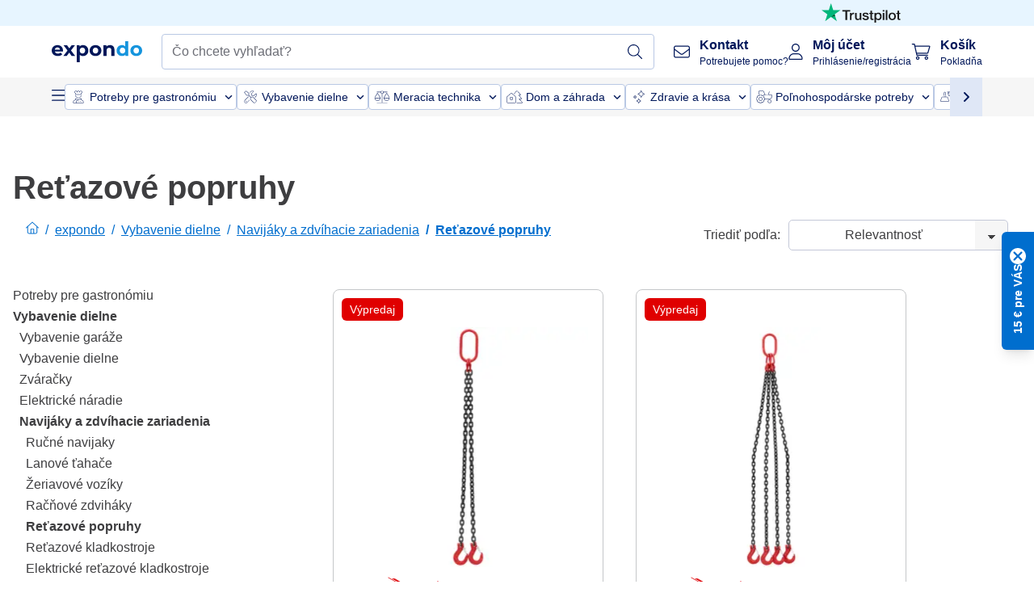

--- FILE ---
content_type: text/html; charset=utf-8
request_url: https://www.expondo.sk/retazove-popruhy/
body_size: 76952
content:
<!doctype html>
<html data-n-head-ssr lang="sk-SK" itemscope itemtype="https://schema.org/WebPage" data-n-head="%7B%22lang%22:%7B%22ssr%22:%22sk-SK%22%7D,%22itemscope%22:%7B%22ssr%22:%22itemscope%22%7D,%22itemtype%22:%7B%22ssr%22:%22https://schema.org/WebPage%22%7D%7D">
  <head >
    <meta data-n-head="ssr" charset="utf-8"><meta data-n-head="ssr" name="viewport" content="width=device-width, initial-scale=1"><meta data-n-head="ssr" name="generator" content="Vue Storefront 2"><meta data-n-head="ssr" data-hid="robots" name="robots" content="index, follow"><meta data-n-head="ssr" data-hid="description" name="description" content="Doprava zdarma ✓ Jednoduché vrátenie tovaru ✓ Trojročná záruka ✓ Navštívte teraz expondo a nájdite ideálnu Reťazové popruhy"><meta data-n-head="ssr" data-hid="copyrightYear" name="copyrightYear" itemprop="copyrightYear" content="2O14"><meta data-n-head="ssr" data-hid="isFamilyFriendly" name="isFamilyFriendly" itemprop="isFamilyFriendly" content="True"><meta data-n-head="ssr" data-hid="image" name="image" itemprop="image" content="/logos/expondo-logo-dark.svg"><meta data-n-head="ssr" data-hid="name" name="name" itemprop="name" content="Reťazové popruhy | expondo.sk"><meta data-n-head="ssr" data-hid="copyrightHolder" name="copyrightHolder" itemprop="copyrightHolder" content="www.expondo.sk"><meta data-n-head="ssr" data-hid="app-version" name="app-version" content="production-314c6e7043110"><meta data-n-head="ssr" data-hid="og:title" property="og:title" content="Reťazové popruhy | expondo.sk"><meta data-n-head="ssr" data-hid="og:description" property="og:description" content="Doprava zdarma ✓ Jednoduché vrátenie tovaru ✓ Trojročná záruka ✓ Navštívte teraz expondo a nájdite ideálnu Reťazové popruhy"><meta data-n-head="ssr" data-hid="og:image" property="og:image" content="/logos/expondo-logo-dark.svg"><title>Reťazové popruhy | expondo.sk</title><link data-n-head="ssr" rel="icon" type="image/x-icon" href="/favicon.ico"><link data-n-head="ssr" rel="preconnect" href="https://assets.expondo.com"><link data-n-head="ssr" rel="canonical" href="https://www.expondo.sk/retazove-popruhy/"><link data-n-head="ssr" rel="alternate" hreflang="de-DE" href="https://www.expondo.de/anschlagketten/"><link data-n-head="ssr" rel="alternate" hreflang="en-GB" href="https://www.expondo.co.uk/chain-slings/"><link data-n-head="ssr" rel="alternate" hreflang="it-IT" href="https://www.expondo.it/imbracature-a-catena/"><link data-n-head="ssr" rel="alternate" hreflang="fi-FI" href="https://www.expondo.fi/nostoketjut/"><link data-n-head="ssr" rel="alternate" hreflang="fr-FR" href="https://www.expondo.fr/elingues-a-chaine/"><link data-n-head="ssr" rel="alternate" hreflang="el-GR" href="https://www.expondo.gr/imantes-alysidas/"><link data-n-head="ssr" rel="alternate" hreflang="nb-NO" href="https://www.expondo.no/kjedeslynge/"><link data-n-head="ssr" rel="alternate" hreflang="pt-PT" href="https://www.expondo.pt/eslingas-de-cinta/"><link data-n-head="ssr" rel="alternate" hreflang="fr-BE" href="https://www.expondo.be/elingues-a-chaine/"><link data-n-head="ssr" rel="alternate" hreflang="cs-CZ" href="https://www.expondo.cz/retezove-zavesy/"><link data-n-head="ssr" rel="alternate" hreflang="pl-PL" href="https://www.expondo.pl/zawiesia-lancuchowe/"><link data-n-head="ssr" rel="alternate" hreflang="fr-CH" href="https://www.expondo.ch/fr/elingues-a-chaine/"><link data-n-head="ssr" rel="alternate" hreflang="hu-HU" href="https://www.expondo.hu/lanc-hevederek/"><link data-n-head="ssr" rel="alternate" hreflang="hr-HR" href="https://www.expondo.hr/lancane-priveznice/"><link data-n-head="ssr" rel="alternate" hreflang="sv-SE" href="https://www.expondo.se/lyftkaettingar/"><link data-n-head="ssr" rel="alternate" hreflang="it-CH" href="https://www.expondo.ch/it/imbracature-a-catena/"><link data-n-head="ssr" rel="alternate" hreflang="sl-SI" href="https://www.expondo.si/obesne-verige/"><link data-n-head="ssr" rel="alternate" hreflang="da-DK" href="https://www.expondo.dk/loeftekaeder/"><link data-n-head="ssr" rel="alternate" hreflang="nl-NL" href="https://www.expondo.nl/kettingslingers/"><link data-n-head="ssr" rel="alternate" hreflang="de-CH" href="https://www.expondo.ch/anschlagketten/"><link data-n-head="ssr" rel="alternate" hreflang="nl-BE" href="https://www.expondo.be/nl/kettingslingers/"><link data-n-head="ssr" rel="alternate" hreflang="lt-LT" href="https://www.expondo.lt/c/grandines-stropai/"><link data-n-head="ssr" rel="alternate" hreflang="en-IE" href="https://www.expondo.ie/chain-slings/"><link data-n-head="ssr" rel="alternate" hreflang="sk-SK" href="https://www.expondo.sk/retazove-popruhy/"><link data-n-head="ssr" rel="alternate" hreflang="ro-RO" href="https://www.expondo.ro/slinguri-de-lant/"><link data-n-head="ssr" rel="alternate" hreflang="bg-BG" href="https://www.expondo.bg/verizni-sapani/"><link data-n-head="ssr" rel="alternate" hreflang="es-ES" href="https://www.expondo.es/eslingas-de-cadena/"><link data-n-head="ssr" rel="alternate" hreflang="de-AT" href="https://www.expondo.at/anschlagketten/"><script data-n-head="ssr" src="/service-worker.js"></script><script data-n-head="ssr" src="/abTasty.js"></script><script data-n-head="ssr" data-hid="gtm-script">if(!window._gtm_init){window._gtm_init=1;(function(w,n,d,m,e,p){w[d]=(w[d]==1||n[d]=='yes'||n[d]==1||n[m]==1||(w[e]&&w[e][p]&&w[e][p]()))?1:0})(window,navigator,'doNotTrack','msDoNotTrack','external','msTrackingProtectionEnabled');(function(w,d,s,l,x,y){w[x]={};w._gtm_inject=function(i){if(w.doNotTrack||w[x][i])return;w[x][i]=1;w[l]=w[l]||[];w[l].push({'gtm.start':new Date().getTime(),event:'gtm.js'});var f=d.getElementsByTagName(s)[0],j=d.createElement(s);j.async=true;j.src='https://www.googletagmanager.com/gtm.js?id='+i;f.parentNode.insertBefore(j,f);};w[y]('GTM-MHGR5B7')})(window,document,'script','dataLayer','_gtm_ids','_gtm_inject')}</script><script data-n-head="ssr" data-hid="consentmanager" type="text/javascript" src="/consentManager/consent-manager-unified.js"></script><link rel="modulepreload" href="/_nuxt/runtime-d68a424.modern.js" as="script"><link rel="modulepreload" href="/_nuxt/commons/app-fc7ca8b.modern.js" as="script"><link rel="preload" href="/_nuxt/css/f73c3cb.css" as="style"><link rel="modulepreload" href="/_nuxt/vendors/app-bf6c0de.modern.js" as="script"><link rel="preload" href="/_nuxt/css/3aebb5e.css" as="style"><link rel="modulepreload" href="/_nuxt/app-4d9d08d.modern.js" as="script"><link rel="preload" href="/_nuxt/css/c3476c8.css" as="style"><link rel="modulepreload" href="/_nuxt/NavigationWrapper-351f5f8.modern.js" as="script"><link rel="preload" href="/_nuxt/css/e02762d.css" as="style"><link rel="modulepreload" href="/_nuxt/ExtraGuaranteeSidebar-b54a055.modern.js" as="script"><link rel="preload" href="/_nuxt/css/4645753.css" as="style"><link rel="modulepreload" href="/_nuxt/pages/_slug-41fce2f.modern.js" as="script"><link rel="modulepreload" href="/_nuxt/1-56e47d0.modern.js" as="script"><link rel="preload" href="/_nuxt/css/106973c.css" as="style"><link rel="modulepreload" href="/_nuxt/60-d32e5c2.modern.js" as="script"><link rel="preload" href="/_nuxt/css/de84f07.css" as="style"><link rel="modulepreload" href="/_nuxt/243-a80b826.modern.js" as="script"><link rel="preload" href="/_nuxt/css/d143458.css" as="style"><link rel="modulepreload" href="/_nuxt/50-a4f366f.modern.js" as="script"><link rel="modulepreload" href="/_nuxt/CategoryBreadcrumbs-f9dfd4f.modern.js" as="script"><link rel="modulepreload" href="/_nuxt/SideCategory-6bda773.modern.js" as="script"><link rel="preload" href="/_nuxt/css/db7e071.css" as="style"><link rel="modulepreload" href="/_nuxt/ComplementaryProductsSidebar-04967a0.modern.js" as="script"><link rel="preload" href="/_nuxt/css/8129c75.css" as="style"><link rel="modulepreload" href="/_nuxt/CartSidebar-5e3372b.modern.js" as="script"><link rel="preload" href="/_nuxt/css/c14dbc2.css" as="style"><link rel="modulepreload" href="/_nuxt/NotificationToastWrapper-769cfd9.modern.js" as="script"><link rel="stylesheet" href="/_nuxt/css/f73c3cb.css"><link rel="stylesheet" href="/_nuxt/css/3aebb5e.css"><link rel="stylesheet" href="/_nuxt/css/c3476c8.css"><link rel="stylesheet" href="/_nuxt/css/e02762d.css"><link rel="stylesheet" href="/_nuxt/css/4645753.css"><link rel="stylesheet" href="/_nuxt/css/106973c.css"><link rel="stylesheet" href="/_nuxt/css/de84f07.css"><link rel="stylesheet" href="/_nuxt/css/d143458.css"><link rel="stylesheet" href="/_nuxt/css/db7e071.css"><link rel="stylesheet" href="/_nuxt/css/8129c75.css"><link rel="stylesheet" href="/_nuxt/css/c14dbc2.css"><style data-vue-ssr-id="data-v-28d24b2c_0 data-v-39eb697a_0">.loader{width:fit-content;cursor:wait;--gradient-color:rgba(255, 255, 255, 0.5)}@keyframes fade{0%{opacity:1}50%{opacity:.4}100%{opacity:1}}@keyframes pulse{0%{transform:scale(1)}50%{transform:scale(.85)}100%{transform:scale(1)}}@keyframes pulse-x{0%{transform:scaleX(1)}50%{transform:scaleX(.75)}100%{transform:scaleX(1)}}@keyframes pulse-y{0%{transform:scaleY(1)}50%{transform:scaleY(.75)}100%{transform:scaleY(1)}}@keyframes wave{0%{transform:translateX(-100%)}100%{transform:translateX(100%)}}.animation--fade{animation:fade 1.5s linear .5s infinite}.animation--wave::before{background:linear-gradient(90deg,transparent,rgba(255,255,255,.5),transparent);background:linear-gradient(90deg,transparent,var(--gradient-color),transparent);animation:wave 1.5s linear .5s infinite}.animation--pulse-x{animation:pulse-x 1.5s linear .5s infinite}.animation--pulse-y{animation:pulse-y 1.5s linear .5s infinite}.animation--pulse{animation:pulse 1.5s linear .5s infinite}
.loader[data-v-39eb697a]{overflow:hidden;position:relative}.loader[data-v-39eb697a]::before{content:"";display:block;position:absolute;left:0;right:0;bottom:0;top:0}.shape--text[data-v-39eb697a]{height:20px}.shape--round[data-v-39eb697a]{border-radius:8px}
</style>
  </head>
  <body class="" data-n-head="%7B%22class%22:%7B%22ssr%22:%22%22%7D%7D">
    <noscript data-n-head="ssr" data-hid="gtm-noscript" data-pbody="true"><iframe src="https://www.googletagmanager.com/ns.html?id=GTM-MHGR5B7&" height="0" width="0" style="display:none;visibility:hidden" title="gtm"></iframe></noscript><div data-server-rendered="true" id="__nuxt"><!----><div id="__layout"><div><div><div><!----> <div class="bg-EXPONDO-secondary-light w-full px-5 lg:px-16 h-8" data-v-7e0e70da><div class="w-full flex flex-col items-center lg:flex-row lg:gap-10" data-v-7e0e70da><!----> <div class="w-full flex items-center lg:ml-auto py-1 lg:ml-auto lg:w-[33rem] h-8" data-v-7e0e70da><div class="h-full w-full flex justify-center lg:justify-end items-center shrink-0"><a href="https://trustpilot.com/review/expondo.com" target="_blank" rel="nofollow" class="h-full"><img src="/logos/trustpilot-logo-black.svg" alt="Trustpilot" width="0" height="0" loading="lazy" class="img-view h-full w-full h-full overflow-hidden object-contain"></a></div></div></div></div> <header class="header bg-EXPONDO-white flex flex-col lg:z-50" data-v-04a7058c><div class="px-5 lg:px-16 py-2 lg:py-2.5 text-EXPONDO-primary flex w-full justify-between items-center flex-wrap lg:flex-nowrap gap-x-1 gap-y-2" data-v-04a7058c><div class="left-block flex gap-4 order-0 min-w-fit items-center" data-v-04a7058c><button data-testid="mainMenuButton" aria-label="Otvoriť hlavné menu" class="w-4 lg:hidden" data-v-04a7058c><span class="text-sm iconify svg--burger-menu text-EXPONDO-primary"></span></button> <a href="/" data-testid="app-header-url_logo" class="flex flex-shrink-0 nuxt-link-active" data-v-57d7ede6 data-v-04a7058c><img src="/logos/expondo-logo-dark-simple.svg" alt="Expondo Logo" aria-label="Domovská stránka spoločnosti expondo" class="w-20 lg:w-28 h-auto mt-1 lg:mt-0" data-v-04a7058c></a></div> <div class="lg:flex middle-block header__content lg:px-6 lg:items-center justify-center order-6 lg:order-3 w-full flex xs:hidden" data-v-04a7058c><div data-testid="searchBar" class="search-bar flex-1 header__search-bar" data-v-04a7058c><div class="flex items-start"><div class="w-full ais-InstantSearch"><!----> <!----></div></div></div></div> <div class="right-block flex justify-end order-5 lg:gap-2" data-v-04a7058c><!----> <button aria-label="Otvoriť vyhľadávaciu lištu" class="ex-button--pure w-10 max-xs:hidden lg:hidden ex-button" data-v-04a7058c><span class="iconify svg--search text-lg relative text-EXPONDO-primary flex items-center" data-v-04a7058c></span></button> <div class="group relative flex flex-nowrap items-center justify-center" data-v-04a7058c><button type="button" data-testid="contact-button" aria-label="Kontakt" class="button-base rounded text-center normal-case flex flex-nowrap items-center justify-center w-10 lg:w-auto ex-button raw font-semibold" data-v-a751ccce> <span class="iconify svg--contact text-base text-EXPONDO-primary lg:mr-3"></span> <div class="text-left hidden whitespace-nowrap text-EXPONDO-primary lg:block"><p class="font-bold">
        Kontakt
      </p> <p class="text-xs font-normal">
        Potrebujete pomoc?
      </p></div> </button> <div class="max-lg:hidden invisible opacity-0 min-w-[200px] lg:group-hover:visible lg:group-hover:opacity-100 transition-all [transition-behavior:allow-discrete] duration-[400ms] absolute top-full left-0 z-40"><div class="fixed top-0 left-0 bg-EXPONDO-black/25 w-full h-full pointer-events-none"></div> <div class="relative bg-EXPONDO-white text-EXPONDO-black font-normal text-left mt-3 shadow-2xl text-sm border"><button data-testid="preselected-reason-0" class="block w-full text-left px-4 py-2 border-b cursor-pointer hover:bg-EXPONDO-grey-5">
        Informácie o výrobku
      </button><button data-testid="preselected-reason-1" class="block w-full text-left px-4 py-2 border-b cursor-pointer hover:bg-EXPONDO-grey-5">
        Platba/vrátenie peňazí
      </button><button data-testid="preselected-reason-2" class="block w-full text-left px-4 py-2 border-b cursor-pointer hover:bg-EXPONDO-grey-5">
        Ponuky
      </button><button data-testid="preselected-reason-3" class="block w-full text-left px-4 py-2 border-b cursor-pointer hover:bg-EXPONDO-grey-5">
        Objednávky
      </button><button data-testid="preselected-reason-4" class="block w-full text-left px-4 py-2 border-b cursor-pointer hover:bg-EXPONDO-grey-5">
        Preprava a doručenie
      </button><button data-testid="preselected-reason-5" class="block w-full text-left px-4 py-2 border-b cursor-pointer hover:bg-EXPONDO-grey-5">
        Faktúra
      </button><button data-testid="preselected-reason-6" class="block w-full text-left px-4 py-2 border-b cursor-pointer hover:bg-EXPONDO-grey-5">
        Reklamácia
      </button><button data-testid="preselected-reason-7" class="block w-full text-left px-4 py-2 border-b cursor-pointer hover:bg-EXPONDO-grey-5">
        Vrátenie, výmena a oprava
      </button><button data-testid="preselected-reason-8" class="block w-full text-left px-4 py-2 border-b cursor-pointer hover:bg-EXPONDO-grey-5">
        Účet
      </button><button data-testid="preselected-reason-9" class="block w-full text-left px-4 py-2 border-b cursor-pointer hover:bg-EXPONDO-grey-5">
        Problém s internetovým obchodom
      </button> <!----></div></div></div> <div class="relative flex items-center" data-v-04a7058c><button aria-label="Môj účet" class="ex-button--pure w-10 lg:w-auto ex-button" data-v-04a7058c><span data-testid="login-account" class="iconify svg--account text-EXPONDO-primary text-xl lg:mr-3" data-v-04a7058c></span> <div class="text-left hidden text-EXPONDO-primary whitespace-nowrap lg:block" data-v-04a7058c><p class="font-bold" data-v-04a7058c>
              Môj účet
            </p> <p class="text-xs" data-v-04a7058c>
              Prihlásenie/registrácia
            </p></div></button> <!----></div> <div class="relative flex" data-v-04a7058c><button aria-disabled="true" type="button" aria-label="Košík" class="button-base rounded text-center normal-case w-10 lg:w-auto ex-button is-disabled--button raw font-semibold" data-v-a751ccce data-v-6d7a88ff data-v-04a7058c> <span class="text-xl relative text-EXPONDO-primary lg:mr-3 flex items-center" data-v-6d7a88ff><span class="iconify svg--shopping-cart" data-v-6d7a88ff></span> <!----></span> <div class="text-left hidden text-EXPONDO-primary lg:block" data-v-6d7a88ff><p class="font-bold" data-v-6d7a88ff>
      Košík
    </p> <p class="text-xs font-normal" data-v-6d7a88ff>
      Pokladňa
    </p></div> </button> <!----></div></div></div> <div component-caching="" class="lg:px-16 bg-EXPONDO-grey-5 py-2 lg:py-0" data-v-04a7058c><div class="flex flex-col gap-2 lg:hidden"><div class="flex overflow-scroll select-none [scrollbar-width:none] [&::-webkit-scrollbar]:hidden"><div class="px-5 flex flex-col gap-1"><div class="flex gap-2"><div data-testid="mainCategoryCarouselItem" class="flex items-center gap-2 p-0.5 text-base cursor-pointer text-EXPONDO-primary bg-EXPONDO-white rounded border border-EXPONDO-primary-20 min-w-max"><div class="inline-block w-7 h-7"><img src="/icons/categories/gastronomy.svg" alt="" width="0" height="0" loading="lazy" class="img-view pointer-events-none w-full h-full overflow-hidden object-contain"></div> <span class="text-sm h-7 flex items-center text-EXPONDO-primary font-normal">
    Potreby pre gastronómiu
  </span> <span class="ml-2 iconify svg--chevron-right text-sm transform rotate-90 text-EXPONDO-primary"></span></div><div data-testid="mainCategoryCarouselItem" class="flex items-center gap-2 p-0.5 text-base cursor-pointer text-EXPONDO-primary bg-EXPONDO-white rounded border border-EXPONDO-primary-20 min-w-max"><div class="inline-block w-7 h-7"><img src="/icons/categories/professional-tools.svg" alt="" width="0" height="0" loading="lazy" class="img-view pointer-events-none w-full h-full overflow-hidden object-contain"></div> <span class="text-sm h-7 flex items-center text-EXPONDO-primary font-normal">
    Vybavenie dielne
  </span> <span class="ml-2 iconify svg--chevron-right text-sm transform rotate-90 text-EXPONDO-primary"></span></div><div data-testid="mainCategoryCarouselItem" class="flex items-center gap-2 p-0.5 text-base cursor-pointer text-EXPONDO-primary bg-EXPONDO-white rounded border border-EXPONDO-primary-20 min-w-max"><div class="inline-block w-7 h-7"><img src="/icons/categories/measurement.svg" alt="" width="0" height="0" loading="lazy" class="img-view pointer-events-none w-full h-full overflow-hidden object-contain"></div> <span class="text-sm h-7 flex items-center text-EXPONDO-primary font-normal">
    Meracia technika
  </span> <span class="ml-2 iconify svg--chevron-right text-sm transform rotate-90 text-EXPONDO-primary"></span></div><div data-testid="mainCategoryCarouselItem" class="flex items-center gap-2 p-0.5 text-base cursor-pointer text-EXPONDO-primary bg-EXPONDO-white rounded border border-EXPONDO-primary-20 min-w-max"><div class="inline-block w-7 h-7"><img src="/icons/categories/home-and-garden.svg" alt="" width="0" height="0" loading="lazy" class="img-view pointer-events-none w-full h-full overflow-hidden object-contain"></div> <span class="text-sm h-7 flex items-center text-EXPONDO-primary font-normal">
    Dom a záhrada
  </span> <span class="ml-2 iconify svg--chevron-right text-sm transform rotate-90 text-EXPONDO-primary"></span></div><div data-testid="mainCategoryCarouselItem" class="flex items-center gap-2 p-0.5 text-base cursor-pointer text-EXPONDO-primary bg-EXPONDO-white rounded border border-EXPONDO-primary-20 min-w-max"><div class="inline-block w-7 h-7"><img src="/icons/categories/beauty.svg" alt="" width="0" height="0" loading="lazy" class="img-view pointer-events-none w-full h-full overflow-hidden object-contain"></div> <span class="text-sm h-7 flex items-center text-EXPONDO-primary font-normal">
    Zdravie a krása
  </span> <span class="ml-2 iconify svg--chevron-right text-sm transform rotate-90 text-EXPONDO-primary"></span></div><div data-testid="mainCategoryCarouselItem" class="flex items-center gap-2 p-0.5 text-base cursor-pointer text-EXPONDO-primary bg-EXPONDO-white rounded border border-EXPONDO-primary-20 min-w-max"><div class="inline-block w-7 h-7"><img src="/icons/categories/agriculture.svg" alt="" width="0" height="0" loading="lazy" class="img-view pointer-events-none w-full h-full overflow-hidden object-contain"></div> <span class="text-sm h-7 flex items-center text-EXPONDO-primary font-normal">
    Poľnohospodárske potreby
  </span> <span class="ml-2 iconify svg--chevron-right text-sm transform rotate-90 text-EXPONDO-primary"></span></div></div> <div class="flex gap-2"><div data-testid="mainCategoryCarouselItem" class="flex items-center gap-2 p-0.5 text-base cursor-pointer text-EXPONDO-primary bg-EXPONDO-white rounded border border-EXPONDO-primary-20 min-w-max"><div class="inline-block w-7 h-7"><img src="/icons/categories/cleaning.svg" alt="" width="0" height="0" loading="lazy" class="img-view pointer-events-none w-full h-full overflow-hidden object-contain"></div> <span class="text-sm h-7 flex items-center text-EXPONDO-primary font-normal">
    Čistiace zariadenia
  </span> <span class="ml-2 iconify svg--chevron-right text-sm transform rotate-90 text-EXPONDO-primary"></span></div><div data-testid="mainCategoryCarouselItem" class="flex items-center gap-2 p-0.5 text-base cursor-pointer text-EXPONDO-primary bg-EXPONDO-white rounded border border-EXPONDO-primary-20 min-w-max"><div class="inline-block w-7 h-7"><img src="/icons/categories/office.svg" alt="" width="0" height="0" loading="lazy" class="img-view pointer-events-none w-full h-full overflow-hidden object-contain"></div> <span class="text-sm h-7 flex items-center text-EXPONDO-primary font-normal">
    Kancelárske potreby
  </span> <span class="ml-2 iconify svg--chevron-right text-sm transform rotate-90 text-EXPONDO-primary"></span></div><div data-testid="mainCategoryCarouselItem" class="flex items-center gap-2 p-0.5 text-base cursor-pointer text-EXPONDO-primary bg-EXPONDO-white rounded border border-EXPONDO-primary-20 min-w-max"><div class="inline-block w-7 h-7"><img src="/icons/categories/wellness.svg" alt="" width="0" height="0" loading="lazy" class="img-view pointer-events-none w-full h-full overflow-hidden object-contain"></div> <span class="text-sm h-7 flex items-center text-EXPONDO-primary font-normal">
    Wellness potreby
  </span> <span class="ml-2 iconify svg--chevron-right text-sm transform rotate-90 text-EXPONDO-primary"></span></div><div data-testid="mainCategoryCarouselItem" class="flex items-center gap-2 p-0.5 text-base cursor-pointer text-EXPONDO-primary bg-EXPONDO-white rounded border border-EXPONDO-primary-20 min-w-max"><div class="inline-block w-7 h-7"><img src="/icons/categories/hospitality.svg" alt="" width="0" height="0" loading="lazy" class="img-view pointer-events-none w-full h-full overflow-hidden object-contain"></div> <span class="text-sm h-7 flex items-center text-EXPONDO-primary font-normal">
    Hotelové potreby
  </span> <span class="ml-2 iconify svg--chevron-right text-sm transform rotate-90 text-EXPONDO-primary"></span></div><div data-testid="mainCategoryCarouselItem" class="flex items-center gap-2 p-0.5 text-base cursor-pointer text-EXPONDO-primary bg-EXPONDO-white rounded border border-EXPONDO-primary-20 min-w-max"><div class="inline-block w-7 h-7"><img src="/icons/categories/recreation.svg" alt="" width="0" height="0" loading="lazy" class="img-view pointer-events-none w-full h-full overflow-hidden object-contain"></div> <span class="text-sm h-7 flex items-center text-EXPONDO-primary font-normal">
    Športové vybavenie
  </span> <span class="ml-2 iconify svg--chevron-right text-sm transform rotate-90 text-EXPONDO-primary"></span></div><div data-testid="mainCategoryCarouselItem" class="flex items-center gap-2 p-0.5 text-base cursor-pointer text-EXPONDO-primary bg-EXPONDO-white rounded border border-EXPONDO-primary-20 min-w-max pl-1"><!----> <span class="text-sm h-7 flex items-center text-EXPONDO-primary font-bold">
    Tovar z druhej ruky
  </span> <span class="ml-2 iconify svg--chevron-right text-sm transform rotate-90 text-EXPONDO-primary"></span></div> <div data-testid="mainCategoryCarouselItem" class="flex items-center gap-2 p-0.5 text-base cursor-pointer text-EXPONDO-primary bg-EXPONDO-white rounded border border-EXPONDO-primary-20 min-w-max pl-1"><!----> <span class="text-sm h-7 flex items-center text-EXPONDO-red font-bold">
    Výpredaj
  </span> <span class="ml-2 iconify svg--chevron-right text-sm transform rotate-90 text-EXPONDO-primary"></span></div></div></div></div> <div class="flex justify-center"><div class="bg-EXPONDO-white rounded-full border border-EXPONDO-primary-20 h-2 w-1/3"><div class="relative bg-EXPONDO-primary-20 rounded-full border border-EXPONDO-primary-40 w-1/3 h-full" style="width:0%;left:0%;"></div></div></div></div> <div data-testid="desktopNavBar" class="flex items-center gap-6 max-lg:hidden"><button data-testid="mainMenuButton" aria-label="Otvoriť hlavné menu" class="w-4"><span class="text-sm iconify svg--burger-menu text-EXPONDO-primary"></span></button> <div class="simple-carousel relative w-full overflow-auto"><div class="simple-carousel__container overflow-hidden" style="height:48px;"><div class="simple-carousel__inner relative h-full flex items-stretch transition-left duration-500 ease-in-out" style="left:-0px;gap:8px;"><!----> <div data-custom-id="0" class="simple-carousel-item flex py-2 flex-none" style="width:auto;"><div data-testid="mainCategoryCarouselItem" class="flex items-center gap-2 p-0.5 text-base cursor-pointer text-EXPONDO-primary bg-EXPONDO-white rounded border border-EXPONDO-primary-20 min-w-max"><div class="inline-block w-7 h-7"><img src="/icons/categories/gastronomy.svg" alt="" width="0" height="0" loading="lazy" class="img-view pointer-events-none w-full h-full overflow-hidden object-contain"></div> <span class="text-sm h-7 flex items-center text-EXPONDO-primary font-normal">
    Potreby pre gastronómiu
  </span> <span class="ml-2 iconify svg--chevron-right text-sm transform rotate-90 text-EXPONDO-primary"></span></div></div><div data-custom-id="1" class="simple-carousel-item flex py-2 flex-none" style="width:auto;"><div data-testid="mainCategoryCarouselItem" class="flex items-center gap-2 p-0.5 text-base cursor-pointer text-EXPONDO-primary bg-EXPONDO-white rounded border border-EXPONDO-primary-20 min-w-max"><div class="inline-block w-7 h-7"><img src="/icons/categories/professional-tools.svg" alt="" width="0" height="0" loading="lazy" class="img-view pointer-events-none w-full h-full overflow-hidden object-contain"></div> <span class="text-sm h-7 flex items-center text-EXPONDO-primary font-normal">
    Vybavenie dielne
  </span> <span class="ml-2 iconify svg--chevron-right text-sm transform rotate-90 text-EXPONDO-primary"></span></div></div><div data-custom-id="2" class="simple-carousel-item flex py-2 flex-none" style="width:auto;"><div data-testid="mainCategoryCarouselItem" class="flex items-center gap-2 p-0.5 text-base cursor-pointer text-EXPONDO-primary bg-EXPONDO-white rounded border border-EXPONDO-primary-20 min-w-max"><div class="inline-block w-7 h-7"><img src="/icons/categories/measurement.svg" alt="" width="0" height="0" loading="lazy" class="img-view pointer-events-none w-full h-full overflow-hidden object-contain"></div> <span class="text-sm h-7 flex items-center text-EXPONDO-primary font-normal">
    Meracia technika
  </span> <span class="ml-2 iconify svg--chevron-right text-sm transform rotate-90 text-EXPONDO-primary"></span></div></div><div data-custom-id="3" class="simple-carousel-item flex py-2 flex-none" style="width:auto;"><div data-testid="mainCategoryCarouselItem" class="flex items-center gap-2 p-0.5 text-base cursor-pointer text-EXPONDO-primary bg-EXPONDO-white rounded border border-EXPONDO-primary-20 min-w-max"><div class="inline-block w-7 h-7"><img src="/icons/categories/home-and-garden.svg" alt="" width="0" height="0" loading="lazy" class="img-view pointer-events-none w-full h-full overflow-hidden object-contain"></div> <span class="text-sm h-7 flex items-center text-EXPONDO-primary font-normal">
    Dom a záhrada
  </span> <span class="ml-2 iconify svg--chevron-right text-sm transform rotate-90 text-EXPONDO-primary"></span></div></div><div data-custom-id="4" class="simple-carousel-item flex py-2 flex-none" style="width:auto;"><div data-testid="mainCategoryCarouselItem" class="flex items-center gap-2 p-0.5 text-base cursor-pointer text-EXPONDO-primary bg-EXPONDO-white rounded border border-EXPONDO-primary-20 min-w-max"><div class="inline-block w-7 h-7"><img src="/icons/categories/beauty.svg" alt="" width="0" height="0" loading="lazy" class="img-view pointer-events-none w-full h-full overflow-hidden object-contain"></div> <span class="text-sm h-7 flex items-center text-EXPONDO-primary font-normal">
    Zdravie a krása
  </span> <span class="ml-2 iconify svg--chevron-right text-sm transform rotate-90 text-EXPONDO-primary"></span></div></div><div data-custom-id="5" class="simple-carousel-item flex py-2 flex-none" style="width:auto;"><div data-testid="mainCategoryCarouselItem" class="flex items-center gap-2 p-0.5 text-base cursor-pointer text-EXPONDO-primary bg-EXPONDO-white rounded border border-EXPONDO-primary-20 min-w-max"><div class="inline-block w-7 h-7"><img src="/icons/categories/agriculture.svg" alt="" width="0" height="0" loading="lazy" class="img-view pointer-events-none w-full h-full overflow-hidden object-contain"></div> <span class="text-sm h-7 flex items-center text-EXPONDO-primary font-normal">
    Poľnohospodárske potreby
  </span> <span class="ml-2 iconify svg--chevron-right text-sm transform rotate-90 text-EXPONDO-primary"></span></div></div><div data-custom-id="6" class="simple-carousel-item flex py-2 flex-none" style="width:auto;"><div data-testid="mainCategoryCarouselItem" class="flex items-center gap-2 p-0.5 text-base cursor-pointer text-EXPONDO-primary bg-EXPONDO-white rounded border border-EXPONDO-primary-20 min-w-max"><div class="inline-block w-7 h-7"><img src="/icons/categories/cleaning.svg" alt="" width="0" height="0" loading="lazy" class="img-view pointer-events-none w-full h-full overflow-hidden object-contain"></div> <span class="text-sm h-7 flex items-center text-EXPONDO-primary font-normal">
    Čistiace zariadenia
  </span> <span class="ml-2 iconify svg--chevron-right text-sm transform rotate-90 text-EXPONDO-primary"></span></div></div><div data-custom-id="7" class="simple-carousel-item flex py-2 flex-none" style="width:auto;"><div data-testid="mainCategoryCarouselItem" class="flex items-center gap-2 p-0.5 text-base cursor-pointer text-EXPONDO-primary bg-EXPONDO-white rounded border border-EXPONDO-primary-20 min-w-max"><div class="inline-block w-7 h-7"><img src="/icons/categories/office.svg" alt="" width="0" height="0" loading="lazy" class="img-view pointer-events-none w-full h-full overflow-hidden object-contain"></div> <span class="text-sm h-7 flex items-center text-EXPONDO-primary font-normal">
    Kancelárske potreby
  </span> <span class="ml-2 iconify svg--chevron-right text-sm transform rotate-90 text-EXPONDO-primary"></span></div></div><div data-custom-id="8" class="simple-carousel-item flex py-2 flex-none" style="width:auto;"><div data-testid="mainCategoryCarouselItem" class="flex items-center gap-2 p-0.5 text-base cursor-pointer text-EXPONDO-primary bg-EXPONDO-white rounded border border-EXPONDO-primary-20 min-w-max"><div class="inline-block w-7 h-7"><img src="/icons/categories/wellness.svg" alt="" width="0" height="0" loading="lazy" class="img-view pointer-events-none w-full h-full overflow-hidden object-contain"></div> <span class="text-sm h-7 flex items-center text-EXPONDO-primary font-normal">
    Wellness potreby
  </span> <span class="ml-2 iconify svg--chevron-right text-sm transform rotate-90 text-EXPONDO-primary"></span></div></div><div data-custom-id="9" class="simple-carousel-item flex py-2 flex-none" style="width:auto;"><div data-testid="mainCategoryCarouselItem" class="flex items-center gap-2 p-0.5 text-base cursor-pointer text-EXPONDO-primary bg-EXPONDO-white rounded border border-EXPONDO-primary-20 min-w-max"><div class="inline-block w-7 h-7"><img src="/icons/categories/hospitality.svg" alt="" width="0" height="0" loading="lazy" class="img-view pointer-events-none w-full h-full overflow-hidden object-contain"></div> <span class="text-sm h-7 flex items-center text-EXPONDO-primary font-normal">
    Hotelové potreby
  </span> <span class="ml-2 iconify svg--chevron-right text-sm transform rotate-90 text-EXPONDO-primary"></span></div></div><div data-custom-id="10" class="simple-carousel-item flex py-2 flex-none" style="width:auto;"><div data-testid="mainCategoryCarouselItem" class="flex items-center gap-2 p-0.5 text-base cursor-pointer text-EXPONDO-primary bg-EXPONDO-white rounded border border-EXPONDO-primary-20 min-w-max"><div class="inline-block w-7 h-7"><img src="/icons/categories/recreation.svg" alt="" width="0" height="0" loading="lazy" class="img-view pointer-events-none w-full h-full overflow-hidden object-contain"></div> <span class="text-sm h-7 flex items-center text-EXPONDO-primary font-normal">
    Športové vybavenie
  </span> <span class="ml-2 iconify svg--chevron-right text-sm transform rotate-90 text-EXPONDO-primary"></span></div></div><div data-custom-id="11" class="simple-carousel-item flex py-2 flex-none" style="width:auto;"><div data-testid="mainCategoryCarouselItem" class="flex items-center gap-2 p-0.5 text-base cursor-pointer text-EXPONDO-primary bg-EXPONDO-white rounded border border-EXPONDO-primary-20 min-w-max pl-1"><!----> <span class="text-sm h-7 flex items-center text-EXPONDO-primary font-bold">
    Tovar z druhej ruky
  </span> <span class="ml-2 iconify svg--chevron-right text-sm transform rotate-90 text-EXPONDO-primary"></span></div></div> <div data-custom-id="13" class="simple-carousel-item flex py-2 flex-none" style="width:auto;"><div data-testid="mainCategoryCarouselItem" class="flex items-center gap-2 p-0.5 text-base cursor-pointer text-EXPONDO-primary bg-EXPONDO-white rounded border border-EXPONDO-primary-20 min-w-max pl-1"><!----> <span class="text-sm h-7 flex items-center text-EXPONDO-red font-bold">
    Výpredaj
  </span> <span class="ml-2 iconify svg--chevron-right text-sm transform rotate-90 text-EXPONDO-primary"></span></div></div></div></div> <div class="simple-carousel-controls" style="display:;"><!----> <div data-testid="mainNavCarouselNextButton" class="right-0 absolute bg-EXPONDO-primary-10 h-full w-10 z-1 top-0
      flex items-center justify-center cursor-pointer"><span class="iconify svg--chevron-right text-EXPONDO-primary text-xl"></span></div></div> <!----></div></div></div> <!----></header> <div><div><div class="content-block-wrapper flex flex-wrap" data-v-fe3c2e68><!----> <div class="relative transition-colors duration-500 content-block bg-EXPONDO-primary" data-v-9c5ac9b8 data-v-fe3c2e68><div class="simple-carousel relative" data-v-9c5ac9b8><div class="simple-carousel__container overflow-hidden" style="height:auto;"><div class="simple-carousel__inner relative h-full flex items-stretch transition-left duration-500 ease-in-out" style="left:-0%;gap:0px;"><!----> <div data-custom-id="0" class="simple-carousel-item flex flex-none" style="width:calc(100% - 0px);"><div class="w-full container-EXPONDO text-EXPONDO-white" data-v-9c5ac9b8><div class="py-1.5 text-center flex items-center h-full"><button aria-label="Prejdite doľava" class="flex justify-center"><span class="iconify svg--chevron-left"></span></button> <div class="mx-4 flex-1"><span class="block" data-v-3abd9ec0> <a href="/search?refinementList%5Btags%5D%5B0%5D=on-sale" target="_self" class="link block h-full w-full link--no-style" data-v-57d7ede6 data-v-3abd9ec0><div class="flex items-center gap-4 lg:justify-center lg:text-center justify-center text-center"><div class="gap-2 flex flex-row items-center"><!----> <div class="flex flex-col lg:flex-row"><p class="text-xs font-bold">
                Inteligentné ponuky
              </p> <p class="text-xs lg:ml-1">
                Solídna hodnota pre inteligentné firmy.
              </p></div></div> <div class="px-2 py-1 rounded flex text-xs justify-center text-center text-EXPONDO-white bg-EXPONDO-red">
            Preskúmať ponuky
          </div></div></a></span></div> <button aria-label="Rolujte doprava" class="flex justify-center"><span class="iconify svg--chevron-right"></span></button></div></div></div><div data-custom-id="1" class="simple-carousel-item flex flex-none" style="width:calc(100% - 0px);"><div banner-background="bg-EXPONDO-black" class="w-full container-EXPONDO text-EXPONDO-white" data-v-9c5ac9b8><div class="py-1.5 text-center flex items-center h-full"><button aria-label="Prejdite doľava" class="flex justify-center"><span class="iconify svg--chevron-left"></span></button> <div class="mx-4 flex-1"><span class="block" data-v-3abd9ec0> <a href="/retazove-popruhy/" aria-current="page" target="_self" class="link nuxt-link-exact-active nuxt-link-active cursor-default block h-full w-full link--no-style" data-v-57d7ede6 data-v-3abd9ec0><div class="flex items-center gap-4 lg:justify-center lg:text-center justify-start text-left"><div class="gap-2 flex flex-row items-center"><div class="flex items-center"><span class="iconify fa-pro-light--earth-europe"></span></div> <div class="flex flex-col lg:flex-row"><p class="text-xs font-bold">
                Už viac ako 18 rokov
              </p> <p class="text-xs lg:ml-1">
                váš dôveryhodný predajca s celoeurópskou distribúciou!
              </p></div></div> <!----></div></a></span></div> <button aria-label="Rolujte doprava" class="flex justify-center"><span class="iconify svg--chevron-right"></span></button></div></div></div> <!----></div></div> <div class="simple-carousel-controls" style="display:none;"><!----> <div class="simple-carousel-next absolute z-1 top-carouselControl right-0"><button data-testid="carousel-next-button" aria-label="Rolujte doprava" class="w-9 h-9 rounded border-2 border-EXPONDO-grey-20 flex items-center justify-center bg-EXPONDO-white text-EXPONDO-primary-80 text-xl font-light cursor-pointer"><span class="iconify svg--chevron-right"></span></button></div></div> <!----></div></div></div></div></div> <div data-testid="navigationContainer" class="absolute top-0 w-full h-full lg:top-auto overflow-auto bg-EXPONDO-white" style="display:none;"><div class="max-lg:hidden w-full h-screen top-0 left-0 absolute bg-EXPONDO-black opacity-50 z-20"></div> <div class="nav-container w-full h-full lg:h-auto bg-EXPONDO-white z-40 flex relative p-3 lg:overflow-auto lg:max-w-[calc(100%-8rem)] lg:max-h-[calc(100vh-10rem)] lg:mx-auto"><div has-schema="true" class="w-full h-full lg:w-[30%] lg:border-r border-EXPONDO-grey-3 lg:p-3 bg-EXPONDO-white"><div class="flex items-center justify-between mb-5"><span class="text-xl font-bold">
      Menu
    </span> <!----></div> <div class="mb-4 text-base font-bold text-EXPONDO-black">
    Naše produkty
  </div> <ul class="list-none"><li class="flex items-center py-0.5 gap-3 lg:hidden hover:bg-EXPONDO-grey-5"><span class="w-7 text-EXPONDO-primary text-3xl iconify svg--grid"></span> <span class="flex-1 text-base text-EXPONDO-grey" data-v-3abd9ec0> <a href="/search" target="_self" class="link link--no-style" data-v-57d7ede6 data-v-3abd9ec0>Všetky produkty</a></span></li> <li class="max-lg:hidden mb-1 py-1 hover:bg-EXPONDO-grey-5 cursor-pointer flex items-center gap-3"><span class="w-7 text-EXPONDO-primary text-3xl iconify svg--grid"></span> <span class="flex-1 font-normal text-EXPONDO-grey cursor-pointer">
      Všetky produkty
    </span></li> <li class="flex mb-1 py-0.5 items-center text-base cursor-pointer hover:bg-EXPONDO-grey-5 rounded-sm"><div class="flex items-center justify-between w-full"><div class="flex items-center gap-3"><div class="inline-block w-7 text-EXPONDO-primary"><img src="/icons/categories/gastronomy.svg" alt="" width="0" height="0" loading="lazy" class="img-view inline w-full h-full overflow-hidden object-contain"></div> <span class="flex-1 font-normal text-EXPONDO-grey">
          Potreby pre gastronómiu
        </span></div> <span class="iconify svg--chevron-right text-lg transform text-EXPONDO-grey"></span></div></li><li class="flex mb-1 py-0.5 items-center text-base cursor-pointer hover:bg-EXPONDO-grey-5 rounded-sm"><div class="flex items-center justify-between w-full"><div class="flex items-center gap-3"><div class="inline-block w-7 text-EXPONDO-primary"><img src="/icons/categories/professional-tools.svg" alt="" width="0" height="0" loading="lazy" class="img-view inline w-full h-full overflow-hidden object-contain"></div> <span class="flex-1 font-normal text-EXPONDO-grey">
          Vybavenie dielne
        </span></div> <span class="iconify svg--chevron-right text-lg transform text-EXPONDO-grey"></span></div></li><li class="flex mb-1 py-0.5 items-center text-base cursor-pointer hover:bg-EXPONDO-grey-5 rounded-sm"><div class="flex items-center justify-between w-full"><div class="flex items-center gap-3"><div class="inline-block w-7 text-EXPONDO-primary"><img src="/icons/categories/measurement.svg" alt="" width="0" height="0" loading="lazy" class="img-view inline w-full h-full overflow-hidden object-contain"></div> <span class="flex-1 font-normal text-EXPONDO-grey">
          Meracia technika
        </span></div> <span class="iconify svg--chevron-right text-lg transform text-EXPONDO-grey"></span></div></li><li class="flex mb-1 py-0.5 items-center text-base cursor-pointer hover:bg-EXPONDO-grey-5 rounded-sm"><div class="flex items-center justify-between w-full"><div class="flex items-center gap-3"><div class="inline-block w-7 text-EXPONDO-primary"><img src="/icons/categories/home-and-garden.svg" alt="" width="0" height="0" loading="lazy" class="img-view inline w-full h-full overflow-hidden object-contain"></div> <span class="flex-1 font-normal text-EXPONDO-grey">
          Dom a záhrada
        </span></div> <span class="iconify svg--chevron-right text-lg transform text-EXPONDO-grey"></span></div></li><li class="flex mb-1 py-0.5 items-center text-base cursor-pointer hover:bg-EXPONDO-grey-5 rounded-sm"><div class="flex items-center justify-between w-full"><div class="flex items-center gap-3"><div class="inline-block w-7 text-EXPONDO-primary"><img src="/icons/categories/beauty.svg" alt="" width="0" height="0" loading="lazy" class="img-view inline w-full h-full overflow-hidden object-contain"></div> <span class="flex-1 font-normal text-EXPONDO-grey">
          Zdravie a krása
        </span></div> <span class="iconify svg--chevron-right text-lg transform text-EXPONDO-grey"></span></div></li><li class="flex mb-1 py-0.5 items-center text-base cursor-pointer hover:bg-EXPONDO-grey-5 rounded-sm"><div class="flex items-center justify-between w-full"><div class="flex items-center gap-3"><div class="inline-block w-7 text-EXPONDO-primary"><img src="/icons/categories/agriculture.svg" alt="" width="0" height="0" loading="lazy" class="img-view inline w-full h-full overflow-hidden object-contain"></div> <span class="flex-1 font-normal text-EXPONDO-grey">
          Poľnohospodárske potreby
        </span></div> <span class="iconify svg--chevron-right text-lg transform text-EXPONDO-grey"></span></div></li><li class="flex mb-1 py-0.5 items-center text-base cursor-pointer hover:bg-EXPONDO-grey-5 rounded-sm"><div class="flex items-center justify-between w-full"><div class="flex items-center gap-3"><div class="inline-block w-7 text-EXPONDO-primary"><img src="/icons/categories/cleaning.svg" alt="" width="0" height="0" loading="lazy" class="img-view inline w-full h-full overflow-hidden object-contain"></div> <span class="flex-1 font-normal text-EXPONDO-grey">
          Čistiace zariadenia
        </span></div> <span class="iconify svg--chevron-right text-lg transform text-EXPONDO-grey"></span></div></li><li class="flex mb-1 py-0.5 items-center text-base cursor-pointer hover:bg-EXPONDO-grey-5 rounded-sm"><div class="flex items-center justify-between w-full"><div class="flex items-center gap-3"><div class="inline-block w-7 text-EXPONDO-primary"><img src="/icons/categories/office.svg" alt="" width="0" height="0" loading="lazy" class="img-view inline w-full h-full overflow-hidden object-contain"></div> <span class="flex-1 font-normal text-EXPONDO-grey">
          Kancelárske potreby
        </span></div> <span class="iconify svg--chevron-right text-lg transform text-EXPONDO-grey"></span></div></li><li class="flex mb-1 py-0.5 items-center text-base cursor-pointer hover:bg-EXPONDO-grey-5 rounded-sm"><div class="flex items-center justify-between w-full"><div class="flex items-center gap-3"><div class="inline-block w-7 text-EXPONDO-primary"><img src="/icons/categories/wellness.svg" alt="" width="0" height="0" loading="lazy" class="img-view inline w-full h-full overflow-hidden object-contain"></div> <span class="flex-1 font-normal text-EXPONDO-grey">
          Wellness potreby
        </span></div> <span class="iconify svg--chevron-right text-lg transform text-EXPONDO-grey"></span></div></li><li class="flex mb-1 py-0.5 items-center text-base cursor-pointer hover:bg-EXPONDO-grey-5 rounded-sm"><div class="flex items-center justify-between w-full"><div class="flex items-center gap-3"><div class="inline-block w-7 text-EXPONDO-primary"><img src="/icons/categories/hospitality.svg" alt="" width="0" height="0" loading="lazy" class="img-view inline w-full h-full overflow-hidden object-contain"></div> <span class="flex-1 font-normal text-EXPONDO-grey">
          Hotelové potreby
        </span></div> <span class="iconify svg--chevron-right text-lg transform text-EXPONDO-grey"></span></div></li><li class="flex mb-1 py-0.5 items-center text-base cursor-pointer hover:bg-EXPONDO-grey-5 rounded-sm"><div class="flex items-center justify-between w-full"><div class="flex items-center gap-3"><div class="inline-block w-7 text-EXPONDO-primary"><img src="/icons/categories/recreation.svg" alt="" width="0" height="0" loading="lazy" class="img-view inline w-full h-full overflow-hidden object-contain"></div> <span class="flex-1 font-normal text-EXPONDO-grey">
          Športové vybavenie
        </span></div> <span class="iconify svg--chevron-right text-lg transform text-EXPONDO-grey"></span></div></li><li class="flex mb-1 py-0.5 items-center text-base cursor-pointer hover:bg-EXPONDO-grey-5 rounded-sm"><div class="flex items-center justify-between w-full"><div class="flex items-center gap-3"><div class="inline-block w-7 text-EXPONDO-primary"><img src="/icons/categories/category.svg" alt="" width="0" height="0" loading="lazy" class="img-view inline w-full h-full overflow-hidden object-contain"></div> <span class="flex-1 font-normal text-EXPONDO-grey">
          Tovar z druhej ruky
        </span></div> <span class="iconify svg--chevron-right text-lg transform text-EXPONDO-grey"></span></div></li> <li><span class="text-EXPONDO-black mt-2 block text-base font-bold cursor-pointer py-0.5 hover:bg-EXPONDO-grey-5" data-v-3abd9ec0> <a href="/search?%5BrefinementList%5D%5Btags%5D%5B0%5D=bestseller" target="_self" class="link link--no-style" data-v-57d7ede6 data-v-3abd9ec0>Najpredávanejšie </a></span></li> <li><span class="text-EXPONDO-red mt-2 block text-base font-bold cursor-pointer py-0.5 hover:bg-EXPONDO-grey-5" data-v-3abd9ec0> <a href="/search?%5BrefinementList%5D%5Btags%5D%5B0%5D=on-sale" target="_self" class="link link--no-style" data-v-57d7ede6 data-v-3abd9ec0>Výpredaj</a></span></li></ul> <div class="flex flex-col mb-5 pt-10 bg-EXPONDO-white"><ul class="list-none"><li data-testid="nav-footer-link" class="py-1 border-b border-EXPONDO-grey-10 hover:bg-EXPONDO-grey-5"><span data-v-3abd9ec0> <a href="/login" target="_self" class="link link--no-style" data-v-57d7ede6 data-v-3abd9ec0><div class="flex gap-4 items-center"><span class="font-normal text-EXPONDO-grey">
        Môj účet
      </span> <!----></div></a></span></li><li data-testid="nav-footer-link" class="py-1 border-b border-EXPONDO-grey-10 hover:bg-EXPONDO-grey-5"><span data-v-3abd9ec0> <a href="/informacie-o-doprave/" target="_self" class="link link--no-style" data-v-57d7ede6 data-v-3abd9ec0><div class="flex gap-4 items-center"><span class="font-normal text-EXPONDO-grey">
        Informácie o doprave
      </span> <!----></div></a></span></li><li data-testid="nav-footer-link" class="py-1 border-b border-EXPONDO-grey-10 hover:bg-EXPONDO-grey-5"><span data-v-3abd9ec0> <a href="https://myorders.expondo.com" target="_self" rel="nofollow" data-v-3abd9ec0><div class="flex gap-4 items-center"><span class="font-normal text-EXPONDO-grey">
        Vaša objednávka
      </span> <!----></div></a></span></li><li data-testid="nav-footer-link" class="py-1 border-b border-EXPONDO-grey-10 hover:bg-EXPONDO-grey-5"><span data-v-3abd9ec0> <a href="/zaruka-premium/" target="_self" class="link link--no-style" data-v-57d7ede6 data-v-3abd9ec0><div class="flex gap-4 items-center"><span class="font-normal text-EXPONDO-grey">
        Premium záruka
      </span> <!----></div></a></span></li><!----></ul></div></div> <div class="w-full pb-52 lg:py-12 lg:px-12 h-auto w-full h-auto lg:w-[70%]" style="display:none;"><ul class="list-none"><li class="mb-3 bg-EXPONDO-white" style="display:none;"><div class="lg:flex lg:justify-between"><div class="flex flex-col lg:flex-row lg:items-center"><div class="flex items-center justify-between"><button data-testid="goBackButton" class="relative flex items-center font-bold text-base mr-5"><span class="mr-2 iconify svg--chevron-left font-bold"></span> <span class="text-base font-bold text-EXPONDO-black">Potreby pre gastronómiu</span></button> <!----></div> <!----></div> <!----></div> <ul class="nav-category-list list-none mt-7 grid gap-4 lg:gap-x-8 list-none" data-v-287d182c><li data-testid="subCategoryButton" class="lg:text-center break-words"><a href="/umyvacia-technika/" data-v-57d7ede6><div class="h-auto rounded overflow-hidden"><!----></div> <span class="block text-center text-EXPONDO-black text-sm lg:text-base">
      Umývacia technika
    </span></a></li><li data-testid="subCategoryButton" class="lg:text-center break-words"><a href="/potreby-pre-trh/" data-v-57d7ede6><div class="h-auto rounded overflow-hidden"><!----></div> <span class="block text-center text-EXPONDO-black text-sm lg:text-base">
      Potreby pre trh
    </span></a></li><li data-testid="subCategoryButton" class="lg:text-center break-words"><a href="/maesiarske-potreby/" data-v-57d7ede6><div class="h-auto rounded overflow-hidden"><!----></div> <span class="block text-center text-EXPONDO-black text-sm lg:text-base">
      Mäsiarske potreby
    </span></a></li><li data-testid="subCategoryButton" class="lg:text-center break-words"><a href="/udrziavanie-teploty/" data-v-57d7ede6><div class="h-auto rounded overflow-hidden"><!----></div> <span class="block text-center text-EXPONDO-black text-sm lg:text-base">
      Udržiavanie teploty
    </span></a></li><li data-testid="subCategoryButton" class="lg:text-center break-words"><a href="/chladiaca-technika/" data-v-57d7ede6><div class="h-auto rounded overflow-hidden"><!----></div> <span class="block text-center text-EXPONDO-black text-sm lg:text-base">
      Chladiaca technika
    </span></a></li><li data-testid="subCategoryButton" class="lg:text-center break-words"><a href="/kuchynske-zariadenia/" data-v-57d7ede6><div class="h-auto rounded overflow-hidden"><!----></div> <span class="block text-center text-EXPONDO-black text-sm lg:text-base">
      Kuchynské zariadenia
    </span></a></li><li data-testid="subCategoryButton" class="lg:text-center break-words"><a href="/zariadenia-na-varenie/" data-v-57d7ede6><div class="h-auto rounded overflow-hidden"><!----></div> <span class="block text-center text-EXPONDO-black text-sm lg:text-base">
      Zariadenia na varenie
    </span></a></li><li data-testid="subCategoryButton" class="lg:text-center break-words"><a href="/vybavenie-pre-bary/" data-v-57d7ede6><div class="h-auto rounded overflow-hidden"><!----></div> <span class="block text-center text-EXPONDO-black text-sm lg:text-base">
      Vybavenie pre bary
    </span></a></li><li data-testid="subCategoryButton" class="lg:text-center break-words"><a href="/kuchynsky-nabytok-igcfaaib/" data-v-57d7ede6><div class="h-auto rounded overflow-hidden"><!----></div> <span class="block text-center text-EXPONDO-black text-sm lg:text-base">
      Kuchynský nábytok
    </span></a></li></ul> <!----></li><li class="mb-3 bg-EXPONDO-white" style="display:none;"><div class="lg:flex lg:justify-between"><div class="flex flex-col lg:flex-row lg:items-center"><div class="flex items-center justify-between"><button data-testid="goBackButton" class="relative flex items-center font-bold text-base mr-5"><span class="mr-2 iconify svg--chevron-left font-bold"></span> <span class="text-base font-bold text-EXPONDO-black">Vybavenie dielne</span></button> <!----></div> <!----></div> <!----></div> <ul class="nav-category-list list-none mt-7 grid gap-4 lg:gap-x-8 list-none" data-v-287d182c><li data-testid="subCategoryButton" class="lg:text-center break-words"><a href="/navijaky-a-zdvihacie-zariadenia/" data-v-57d7ede6><div class="h-auto rounded overflow-hidden"><!----></div> <span class="block text-center text-EXPONDO-black text-sm lg:text-base">
      Navijáky a zdvíhacie zariadenia
    </span></a></li><li data-testid="subCategoryButton" class="lg:text-center break-words"><a href="/rucne-naradie/" data-v-57d7ede6><div class="h-auto rounded overflow-hidden"><!----></div> <span class="block text-center text-EXPONDO-black text-sm lg:text-base">
      Ručné náradie
    </span></a></li><li data-testid="subCategoryButton" class="lg:text-center break-words"><a href="/osobne-ochranne-prostriedky/" data-v-57d7ede6><div class="h-auto rounded overflow-hidden"><!----></div> <span class="block text-center text-EXPONDO-black text-sm lg:text-base">
      Osobné ochranné prostriedky
    </span></a></li><li data-testid="subCategoryButton" class="lg:text-center break-words"><a href="/vzduchove-nastroje/" data-v-57d7ede6><div class="h-auto rounded overflow-hidden"><!----></div> <span class="block text-center text-EXPONDO-black text-sm lg:text-base">
      Vzduchové nástroje
    </span></a></li><li data-testid="subCategoryButton" class="lg:text-center break-words"><a href="/vybavenie-dielne/" data-v-57d7ede6><div class="h-auto rounded overflow-hidden"><!----></div> <span class="block text-center text-EXPONDO-black text-sm lg:text-base">
      Vybavenie dielne
    </span></a></li><li data-testid="subCategoryButton" class="lg:text-center break-words"><a href="/elektricke-naradie/" data-v-57d7ede6><div class="h-auto rounded overflow-hidden"><!----></div> <span class="block text-center text-EXPONDO-black text-sm lg:text-base">
      Elektrické náradie
    </span></a></li><li data-testid="subCategoryButton" class="lg:text-center break-words"><a href="/spajkovacia-technika/" data-v-57d7ede6><div class="h-auto rounded overflow-hidden"><!----></div> <span class="block text-center text-EXPONDO-black text-sm lg:text-base">
      Spájkovacia technika
    </span></a></li><li data-testid="subCategoryButton" class="lg:text-center break-words"><a href="/zvaracky/" data-v-57d7ede6><div class="h-auto rounded overflow-hidden"><!----></div> <span class="block text-center text-EXPONDO-black text-sm lg:text-base">
      Zváračky
    </span></a></li><!----><li data-testid="subCategoryButton" class="lg:text-center break-words"><a href="/priemyselne-vakuovacky/" data-v-57d7ede6><div class="h-auto rounded overflow-hidden"><!----></div> <span class="block text-center text-EXPONDO-black text-sm lg:text-base">
      Priemyselné vákuovačky
    </span></a></li><li data-testid="subCategoryButton" class="lg:text-center break-words"><a href="/taviace-pece/" data-v-57d7ede6><div class="h-auto rounded overflow-hidden"><!----></div> <span class="block text-center text-EXPONDO-black text-sm lg:text-base">
      Taviace pece
    </span></a></li><li data-testid="subCategoryButton" class="lg:text-center break-words"><a href="/menice-frekvencie/" data-v-57d7ede6><div class="h-auto rounded overflow-hidden"><!----></div> <span class="block text-center text-EXPONDO-black text-sm lg:text-base">
      Meniče frekvencie
    </span></a></li><li data-testid="subCategoryButton" class="lg:text-center break-words"><a href="/vybavenie-garaze-eecbahfb/" data-v-57d7ede6><div class="h-auto rounded overflow-hidden"><!----></div> <span class="block text-center text-EXPONDO-black text-sm lg:text-base">
      Vybavenie garáže
    </span></a></li><li data-testid="subCategoryButton" class="lg:text-center break-words"><a href="/kurenie-a-cistenie-vzduchu/" data-v-57d7ede6><div class="h-auto rounded overflow-hidden"><!----></div> <span class="block text-center text-EXPONDO-black text-sm lg:text-base">
      Kúrenie a čistenie vzduchu
    </span></a></li><li data-testid="subCategoryButton" class="lg:text-center break-words"><a href="/nastroje-na-obrabanie-kovov/" data-v-57d7ede6><div class="h-auto rounded overflow-hidden"><!----></div> <span class="block text-center text-EXPONDO-black text-sm lg:text-base">
      Nástroje na obrábanie kovov
    </span></a></li><li data-testid="subCategoryButton" class="lg:text-center break-words"><a href="/generatory-gadfaieh/" data-v-57d7ede6><div class="h-auto rounded overflow-hidden"><!----></div> <span class="block text-center text-EXPONDO-black text-sm lg:text-base">
      Generátory
    </span></a></li><li data-testid="subCategoryButton" class="lg:text-center break-words"><a href="/vyroba/" data-v-57d7ede6><div class="h-auto rounded overflow-hidden"><!----></div> <span class="block text-center text-EXPONDO-black text-sm lg:text-base">
      Výroba
    </span></a></li><li data-testid="subCategoryButton" class="lg:text-center break-words"><a href="/stavebnictvo-a-renovacia/" data-v-57d7ede6><div class="h-auto rounded overflow-hidden"><!----></div> <span class="block text-center text-EXPONDO-black text-sm lg:text-base">
      Stavebníctvo a renovácia
    </span></a></li><li data-testid="subCategoryButton" class="lg:text-center break-words"><a href="/nastroje-na-spracovanie-dreva/" data-v-57d7ede6><div class="h-auto rounded overflow-hidden"><!----></div> <span class="block text-center text-EXPONDO-black text-sm lg:text-base">
      Nástroje na spracovanie dreva
    </span></a></li><li data-testid="subCategoryButton" class="lg:text-center break-words"><a href="/motory/" data-v-57d7ede6><div class="h-auto rounded overflow-hidden"><!----></div> <span class="block text-center text-EXPONDO-black text-sm lg:text-base">
      Motory
    </span></a></li></ul> <!----></li><li class="mb-3 bg-EXPONDO-white" style="display:none;"><div class="lg:flex lg:justify-between"><div class="flex flex-col lg:flex-row lg:items-center"><div class="flex items-center justify-between"><button data-testid="goBackButton" class="relative flex items-center font-bold text-base mr-5"><span class="mr-2 iconify svg--chevron-left font-bold"></span> <span class="text-base font-bold text-EXPONDO-black">Meracia technika</span></button> <!----></div> <!----></div> <!----></div> <ul class="nav-category-list list-none mt-7 grid gap-4 lg:gap-x-8 list-none" data-v-287d182c><li data-testid="subCategoryButton" class="lg:text-center break-words"><a href="/meracia-technika/" data-v-57d7ede6><div class="h-auto rounded overflow-hidden"><!----></div> <span class="block text-center text-EXPONDO-black text-sm lg:text-base">
      Meracia technika
    </span></a></li><li data-testid="subCategoryButton" class="lg:text-center break-words"><a href="/laboratorne-zdroje/" data-v-57d7ede6><div class="h-auto rounded overflow-hidden"><!----></div> <span class="block text-center text-EXPONDO-black text-sm lg:text-base">
      Laboratórne zdroje
    </span></a></li><li data-testid="subCategoryButton" class="lg:text-center break-words"><a href="/laboratorne-potreby/" data-v-57d7ede6><div class="h-auto rounded overflow-hidden"><!----></div> <span class="block text-center text-EXPONDO-black text-sm lg:text-base">
      Laboratórne potreby
    </span></a></li><li data-testid="subCategoryButton" class="lg:text-center break-words"><a href="/priemyselne-vahy/" data-v-57d7ede6><div class="h-auto rounded overflow-hidden"><!----></div> <span class="block text-center text-EXPONDO-black text-sm lg:text-base">
      Priemyselné váhy
    </span></a></li><li data-testid="subCategoryButton" class="lg:text-center break-words"><a href="/laboratorne-pristroje/" data-v-57d7ede6><div class="h-auto rounded overflow-hidden"><!----></div> <span class="block text-center text-EXPONDO-black text-sm lg:text-base">
      Laboratórne prístroje
    </span></a></li></ul> <!----></li><li class="mb-3 bg-EXPONDO-white" style="display:none;"><div class="lg:flex lg:justify-between"><div class="flex flex-col lg:flex-row lg:items-center"><div class="flex items-center justify-between"><button data-testid="goBackButton" class="relative flex items-center font-bold text-base mr-5"><span class="mr-2 iconify svg--chevron-left font-bold"></span> <span class="text-base font-bold text-EXPONDO-black">Dom a záhrada</span></button> <!----></div> <!----></div> <!----></div> <ul class="nav-category-list list-none mt-7 grid gap-4 lg:gap-x-8 list-none" data-v-287d182c><li data-testid="subCategoryButton" class="lg:text-center break-words"><a href="/prislusenstvo-pre-bazeny/" data-v-57d7ede6><div class="h-auto rounded overflow-hidden"><!----></div> <span class="block text-center text-EXPONDO-black text-sm lg:text-base">
      Príslušenstvo pre bazény
    </span></a></li><li data-testid="subCategoryButton" class="lg:text-center break-words"><a href="/zahradne-naradie/" data-v-57d7ede6><div class="h-auto rounded overflow-hidden"><!----></div> <span class="block text-center text-EXPONDO-black text-sm lg:text-base">
      Záhradné náradie
    </span></a></li><li data-testid="subCategoryButton" class="lg:text-center break-words"><a href="/zahradny-nabytok/" data-v-57d7ede6><div class="h-auto rounded overflow-hidden"><!----></div> <span class="block text-center text-EXPONDO-black text-sm lg:text-base">
      Záhradný nábytok
    </span></a></li><li data-testid="subCategoryButton" class="lg:text-center break-words"><a href="/zahradne-dekoracie/" data-v-57d7ede6><div class="h-auto rounded overflow-hidden"><!----></div> <span class="block text-center text-EXPONDO-black text-sm lg:text-base">
      Záhradné dekoracie
    </span></a></li><li data-testid="subCategoryButton" class="lg:text-center break-words"><a href="/zahradnicke-potreby/" data-v-57d7ede6><div class="h-auto rounded overflow-hidden"><!----></div> <span class="block text-center text-EXPONDO-black text-sm lg:text-base">
      Záhradnícke potreby
    </span></a></li><li data-testid="subCategoryButton" class="lg:text-center break-words"><a href="/zahradne-domky-a-pristresky/" data-v-57d7ede6><div class="h-auto rounded overflow-hidden"><!----></div> <span class="block text-center text-EXPONDO-black text-sm lg:text-base">
      Záhradné domky a prístrešky
    </span></a></li></ul> <!----></li><li class="mb-3 bg-EXPONDO-white" style="display:none;"><div class="lg:flex lg:justify-between"><div class="flex flex-col lg:flex-row lg:items-center"><div class="flex items-center justify-between"><button data-testid="goBackButton" class="relative flex items-center font-bold text-base mr-5"><span class="mr-2 iconify svg--chevron-left font-bold"></span> <span class="text-base font-bold text-EXPONDO-black">Zdravie a krása</span></button> <!----></div> <!----></div> <!----></div> <ul class="nav-category-list list-none mt-7 grid gap-4 lg:gap-x-8 list-none" data-v-287d182c><li data-testid="subCategoryButton" class="lg:text-center break-words"><a href="/vybavenie-salonu/" data-v-57d7ede6><div class="h-auto rounded overflow-hidden"><!----></div> <span class="block text-center text-EXPONDO-black text-sm lg:text-base">
      Vybavenie salónu
    </span></a></li><li data-testid="subCategoryButton" class="lg:text-center break-words"><a href="/vybavenie-tetovacich-studii/" data-v-57d7ede6><div class="h-auto rounded overflow-hidden"><!----></div> <span class="block text-center text-EXPONDO-black text-sm lg:text-base">
      Vybavenie tetovacích štúdií
    </span></a></li><li data-testid="subCategoryButton" class="lg:text-center break-words"><a href="/masaz-a-wellness/" data-v-57d7ede6><div class="h-auto rounded overflow-hidden"><!----></div> <span class="block text-center text-EXPONDO-black text-sm lg:text-base">
      Masáž a wellness
    </span></a></li><li data-testid="subCategoryButton" class="lg:text-center break-words"><a href="/kozmeticke-potreby/" data-v-57d7ede6><div class="h-auto rounded overflow-hidden"><!----></div> <span class="block text-center text-EXPONDO-black text-sm lg:text-base">
      Kozmetické potreby
    </span></a></li><li data-testid="subCategoryButton" class="lg:text-center break-words"><a href="/kadernicke-vybavenie/" data-v-57d7ede6><div class="h-auto rounded overflow-hidden"><!----></div> <span class="block text-center text-EXPONDO-black text-sm lg:text-base">
      Kadernícke vybavenie
    </span></a></li><li data-testid="subCategoryButton" class="lg:text-center break-words"><a href="/pracovne-stolicky-cbhbaedf/" data-v-57d7ede6><div class="h-auto rounded overflow-hidden"><!----></div> <span class="block text-center text-EXPONDO-black text-sm lg:text-base">
      Pracovné stoličky
    </span></a></li></ul> <!----></li><li class="mb-3 bg-EXPONDO-white" style="display:none;"><div class="lg:flex lg:justify-between"><div class="flex flex-col lg:flex-row lg:items-center"><div class="flex items-center justify-between"><button data-testid="goBackButton" class="relative flex items-center font-bold text-base mr-5"><span class="mr-2 iconify svg--chevron-left font-bold"></span> <span class="text-base font-bold text-EXPONDO-black">Poľnohospodárske potreby</span></button> <!----></div> <!----></div> <!----></div> <ul class="nav-category-list list-none mt-7 grid gap-4 lg:gap-x-8 list-none" data-v-287d182c><li data-testid="subCategoryButton" class="lg:text-center break-words"><a href="/pasce-na-zvierata/" data-v-57d7ede6><div class="h-auto rounded overflow-hidden"><!----></div> <span class="block text-center text-EXPONDO-black text-sm lg:text-base">
      Pasce na zvieratá
    </span></a></li><li data-testid="subCategoryButton" class="lg:text-center break-words"><a href="/siete-na-seno/" data-v-57d7ede6><div class="h-auto rounded overflow-hidden"><!----></div> <span class="block text-center text-EXPONDO-black text-sm lg:text-base">
      Siete na seno
    </span></a></li><li data-testid="subCategoryButton" class="lg:text-center break-words"><a href="/vcelarske-potreby/" data-v-57d7ede6><div class="h-auto rounded overflow-hidden"><!----></div> <span class="block text-center text-EXPONDO-black text-sm lg:text-base">
      Včelárske potreby
    </span></a></li><li data-testid="subCategoryButton" class="lg:text-center break-words"><a href="/zariadenia-na-oplotenie/" data-v-57d7ede6><div class="h-auto rounded overflow-hidden"><!----></div> <span class="block text-center text-EXPONDO-black text-sm lg:text-base">
      Zariadenia na oplotenie
    </span></a></li><li data-testid="subCategoryButton" class="lg:text-center break-words"><a href="/starostlivost-o-zvierata/" data-v-57d7ede6><div class="h-auto rounded overflow-hidden"><!----></div> <span class="block text-center text-EXPONDO-black text-sm lg:text-base">
      Starostlivosť o zvieratá
    </span></a></li><li data-testid="subCategoryButton" class="lg:text-center break-words"><a href="/peletovacie-stroje/" data-v-57d7ede6><div class="h-auto rounded overflow-hidden"><!----></div> <span class="block text-center text-EXPONDO-black text-sm lg:text-base">
      Peletovacie stroje
    </span></a></li><li data-testid="subCategoryButton" class="lg:text-center break-words"><a href="/lisovacie-matrice/" data-v-57d7ede6><div class="h-auto rounded overflow-hidden"><!----></div> <span class="block text-center text-EXPONDO-black text-sm lg:text-base">
      Lisovacie matrice
    </span></a></li><li data-testid="subCategoryButton" class="lg:text-center break-words"><a href="/dezinfekcne-rohoze/" data-v-57d7ede6><div class="h-auto rounded overflow-hidden"><!----></div> <span class="block text-center text-EXPONDO-black text-sm lg:text-base">
      Dezinfekčné rohože
    </span></a></li><li data-testid="subCategoryButton" class="lg:text-center break-words"><a href="/prislusenstvo-k-traktorom/" data-v-57d7ede6><div class="h-auto rounded overflow-hidden"><!----></div> <span class="block text-center text-EXPONDO-black text-sm lg:text-base">
      Príslušenstvo k traktorom
    </span></a></li><li data-testid="subCategoryButton" class="lg:text-center break-words"><a href="/sklbacky-na-hydinu/" data-v-57d7ede6><div class="h-auto rounded overflow-hidden"><!----></div> <span class="block text-center text-EXPONDO-black text-sm lg:text-base">
      Šklbačky na hydinu
    </span></a></li><li data-testid="subCategoryButton" class="lg:text-center break-words"><a href="/umele-liahne/" data-v-57d7ede6><div class="h-auto rounded overflow-hidden"><!----></div> <span class="block text-center text-EXPONDO-black text-sm lg:text-base">
      Umelé liahne
    </span></a></li><li data-testid="subCategoryButton" class="lg:text-center break-words"><a href="/siete-na-privesy/" data-v-57d7ede6><div class="h-auto rounded overflow-hidden"><!----></div> <span class="block text-center text-EXPONDO-black text-sm lg:text-base">
      Siete na prívesy
    </span></a></li><li data-testid="subCategoryButton" class="lg:text-center break-words"><a href="/misky-a-davkovace-vody-pre-domace-zvierata/" data-v-57d7ede6><div class="h-auto rounded overflow-hidden"><!----></div> <span class="block text-center text-EXPONDO-black text-sm lg:text-base">
      Misky a dávkovače vody pre domáce zvieratá
    </span></a></li><li data-testid="subCategoryButton" class="lg:text-center break-words"><a href="/krmiace-automaty/" data-v-57d7ede6><div class="h-auto rounded overflow-hidden"><!----></div> <span class="block text-center text-EXPONDO-black text-sm lg:text-base">
      Kŕmiace automaty
    </span></a></li><li data-testid="subCategoryButton" class="lg:text-center break-words"><a href="/kose-na-seno/" data-v-57d7ede6><div class="h-auto rounded overflow-hidden"><!----></div> <span class="block text-center text-EXPONDO-black text-sm lg:text-base">
      Koše na seno
    </span></a></li><li data-testid="subCategoryButton" class="lg:text-center break-words"><a href="/potreby-pre-domacich-milacikov/" data-v-57d7ede6><div class="h-auto rounded overflow-hidden"><!----></div> <span class="block text-center text-EXPONDO-black text-sm lg:text-base">
      Potreby pre domácich miláčikov
    </span></a></li><li data-testid="subCategoryButton" class="lg:text-center break-words"><a href="/kladivove-mlyny/" data-v-57d7ede6><div class="h-auto rounded overflow-hidden"><!----></div> <span class="block text-center text-EXPONDO-black text-sm lg:text-base">
      Kladivové mlyny
    </span></a></li><li data-testid="subCategoryButton" class="lg:text-center break-words"><a href="/mlyny-na-obilie/" data-v-57d7ede6><div class="h-auto rounded overflow-hidden"><!----></div> <span class="block text-center text-EXPONDO-black text-sm lg:text-base">
      Mlyny na obilie
    </span></a></li><li data-testid="subCategoryButton" class="lg:text-center break-words"><a href="/lupace-na-kukuricu/" data-v-57d7ede6><div class="h-auto rounded overflow-hidden"><!----></div> <span class="block text-center text-EXPONDO-black text-sm lg:text-base">
      Lúpače na kukuricu
    </span></a></li><li data-testid="subCategoryButton" class="lg:text-center break-words"><a href="/prepravne-voziky-hbebajjc/" data-v-57d7ede6><div class="h-auto rounded overflow-hidden"><!----></div> <span class="block text-center text-EXPONDO-black text-sm lg:text-base">
      Prepravné vozíky
    </span></a></li></ul> <!----></li><li class="mb-3 bg-EXPONDO-white" style="display:none;"><div class="lg:flex lg:justify-between"><div class="flex flex-col lg:flex-row lg:items-center"><div class="flex items-center justify-between"><button data-testid="goBackButton" class="relative flex items-center font-bold text-base mr-5"><span class="mr-2 iconify svg--chevron-left font-bold"></span> <span class="text-base font-bold text-EXPONDO-black">Čistiace zariadenia</span></button> <!----></div> <!----></div> <!----></div> <ul class="nav-category-list list-none mt-7 grid gap-4 lg:gap-x-8 list-none" data-v-287d182c><li data-testid="subCategoryButton" class="lg:text-center break-words"><a href="/zariadenia-na-cistenie-odpadovych-rur/" data-v-57d7ede6><div class="h-auto rounded overflow-hidden"><!----></div> <span class="block text-center text-EXPONDO-black text-sm lg:text-base">
      Zariadenia na čistenie odpadových rúr
    </span></a></li><li data-testid="subCategoryButton" class="lg:text-center break-words"><a href="/ozonatory-vody/" data-v-57d7ede6><div class="h-auto rounded overflow-hidden"><!----></div> <span class="block text-center text-EXPONDO-black text-sm lg:text-base">
      Ozonátory vody
    </span></a></li><li data-testid="subCategoryButton" class="lg:text-center break-words"><a href="/ozonove-generatory/" data-v-57d7ede6><div class="h-auto rounded overflow-hidden"><!----></div> <span class="block text-center text-EXPONDO-black text-sm lg:text-base">
      Ozónové generátory
    </span></a></li><li data-testid="subCategoryButton" class="lg:text-center break-words"><a href="/ultrazvukove-cisticky/" data-v-57d7ede6><div class="h-auto rounded overflow-hidden"><!----></div> <span class="block text-center text-EXPONDO-black text-sm lg:text-base">
      Ultrazvukové čističky
    </span></a></li><li data-testid="subCategoryButton" class="lg:text-center break-words"><a href="/profesionalne-vysokotlakove-cistice/" data-v-57d7ede6><div class="h-auto rounded overflow-hidden"><!----></div> <span class="block text-center text-EXPONDO-black text-sm lg:text-base">
      Profesionálne vysokotlakové čističe
    </span></a></li><li data-testid="subCategoryButton" class="lg:text-center break-words"><a href="/upratovacie-voziky/" data-v-57d7ede6><div class="h-auto rounded overflow-hidden"><!----></div> <span class="block text-center text-EXPONDO-black text-sm lg:text-base">
      Upratovacie vozíky
    </span></a></li><li data-testid="subCategoryButton" class="lg:text-center break-words"><a href="/priemyselne-vysavace/" data-v-57d7ede6><div class="h-auto rounded overflow-hidden"><!----></div> <span class="block text-center text-EXPONDO-black text-sm lg:text-base">
      Priemyselné vysávače
    </span></a></li><li data-testid="subCategoryButton" class="lg:text-center break-words"><a href="/stroje-na-umyvanie-podlah/" data-v-57d7ede6><div class="h-auto rounded overflow-hidden"><!----></div> <span class="block text-center text-EXPONDO-black text-sm lg:text-base">
      Stroje na umývanie podláh
    </span></a></li><li data-testid="subCategoryButton" class="lg:text-center break-words"><a href="/prenosne-umyvadla/" data-v-57d7ede6><div class="h-auto rounded overflow-hidden"><!----></div> <span class="block text-center text-EXPONDO-black text-sm lg:text-base">
      Prenosné umývadlá
    </span></a></li><li data-testid="subCategoryButton" class="lg:text-center break-words"><a href="/podlahove-zametacie-stroje/" data-v-57d7ede6><div class="h-auto rounded overflow-hidden"><!----></div> <span class="block text-center text-EXPONDO-black text-sm lg:text-base">
      Podlahové zametacie stroje
    </span></a></li><li data-testid="subCategoryButton" class="lg:text-center break-words"><a href="/uv-sterilizatory/" data-v-57d7ede6><div class="h-auto rounded overflow-hidden"><!----></div> <span class="block text-center text-EXPONDO-black text-sm lg:text-base">
      UV sterilizátory
    </span></a></li><li data-testid="subCategoryButton" class="lg:text-center break-words"><a href="/cisticky-vzduchu/" data-v-57d7ede6><div class="h-auto rounded overflow-hidden"><!----></div> <span class="block text-center text-EXPONDO-black text-sm lg:text-base">
      Čističky vzduchu
    </span></a></li></ul> <!----></li><li class="mb-3 bg-EXPONDO-white" style="display:none;"><div class="lg:flex lg:justify-between"><div class="flex flex-col lg:flex-row lg:items-center"><div class="flex items-center justify-between"><button data-testid="goBackButton" class="relative flex items-center font-bold text-base mr-5"><span class="mr-2 iconify svg--chevron-left font-bold"></span> <span class="text-base font-bold text-EXPONDO-black">Kancelárske potreby</span></button> <!----></div> <!----></div> <!----></div> <ul class="nav-category-list list-none mt-7 grid gap-4 lg:gap-x-8 list-none" data-v-287d182c><li data-testid="subCategoryButton" class="lg:text-center break-words"><a href="/kartoteky/" data-v-57d7ede6><div class="h-auto rounded overflow-hidden"><!----></div> <span class="block text-center text-EXPONDO-black text-sm lg:text-base">
      Kartotéky
    </span></a></li><li data-testid="subCategoryButton" class="lg:text-center break-words"><a href="/reklamne-materialy/" data-v-57d7ede6><div class="h-auto rounded overflow-hidden"><!----></div> <span class="block text-center text-EXPONDO-black text-sm lg:text-base">
      Reklamné materiály
    </span></a></li><li data-testid="subCategoryButton" class="lg:text-center break-words"><a href="/konferencne-stolicky/" data-v-57d7ede6><div class="h-auto rounded overflow-hidden"><!----></div> <span class="block text-center text-EXPONDO-black text-sm lg:text-base">
      Konferenčné stoličky
    </span></a></li><li data-testid="subCategoryButton" class="lg:text-center break-words"><a href="/stoly-cbhdaece/" data-v-57d7ede6><div class="h-auto rounded overflow-hidden"><!----></div> <span class="block text-center text-EXPONDO-black text-sm lg:text-base">
      Stoly
    </span></a></li><li data-testid="subCategoryButton" class="lg:text-center break-words"><a href="/stoly-na-notebooky/" data-v-57d7ede6><div class="h-auto rounded overflow-hidden"><!----></div> <span class="block text-center text-EXPONDO-black text-sm lg:text-base">
      Stoly na notebooky
    </span></a></li><li data-testid="subCategoryButton" class="lg:text-center break-words"><a href="/vybavenie-pracoviska/" data-v-57d7ede6><div class="h-auto rounded overflow-hidden"><!----></div> <span class="block text-center text-EXPONDO-black text-sm lg:text-base">
      Vybavenie pracoviska
    </span></a></li><!----><li data-testid="subCategoryButton" class="lg:text-center break-words"><a href="/odpadkove-kose/" data-v-57d7ede6><div class="h-auto rounded overflow-hidden"><!----></div> <span class="block text-center text-EXPONDO-black text-sm lg:text-base">
      Odpadkové koše
    </span></a></li><li data-testid="subCategoryButton" class="lg:text-center break-words"><a href="/podlahove-rohoze/" data-v-57d7ede6><div class="h-auto rounded overflow-hidden"><!----></div> <span class="block text-center text-EXPONDO-black text-sm lg:text-base">
      Podlahové rohože
    </span></a></li><li data-testid="subCategoryButton" class="lg:text-center break-words"><a href="/serverove-stojany/" data-v-57d7ede6><div class="h-auto rounded overflow-hidden"><!----></div> <span class="block text-center text-EXPONDO-black text-sm lg:text-base">
      Serverové stojany
    </span></a></li><li data-testid="subCategoryButton" class="lg:text-center break-words"><a href="/prirucne-pokladnice/" data-v-57d7ede6><div class="h-auto rounded overflow-hidden"><!----></div> <span class="block text-center text-EXPONDO-black text-sm lg:text-base">
      Príručné pokladnice
    </span></a></li><li data-testid="subCategoryButton" class="lg:text-center break-words"><a href="/biele-tabule/" data-v-57d7ede6><div class="h-auto rounded overflow-hidden"><!----></div> <span class="block text-center text-EXPONDO-black text-sm lg:text-base">
      Biele tabule
    </span></a></li><li data-testid="subCategoryButton" class="lg:text-center break-words"><a href="/kancelarske-stolicky/" data-v-57d7ede6><div class="h-auto rounded overflow-hidden"><!----></div> <span class="block text-center text-EXPONDO-black text-sm lg:text-base">
      Kancelárske stoličky
    </span></a></li><li data-testid="subCategoryButton" class="lg:text-center break-words"><a href="/drziaky/" data-v-57d7ede6><div class="h-auto rounded overflow-hidden"><!----></div> <span class="block text-center text-EXPONDO-black text-sm lg:text-base">
      Držiaky
    </span></a></li><li data-testid="subCategoryButton" class="lg:text-center break-words"><a href="/osvetlenie/" data-v-57d7ede6><div class="h-auto rounded overflow-hidden"><!----></div> <span class="block text-center text-EXPONDO-black text-sm lg:text-base">
      Osvetlenie
    </span></a></li><li data-testid="subCategoryButton" class="lg:text-center break-words"><a href="/projekcne-platna/" data-v-57d7ede6><div class="h-auto rounded overflow-hidden"><!----></div> <span class="block text-center text-EXPONDO-black text-sm lg:text-base">
      Projekčné plátna
    </span></a></li><li data-testid="subCategoryButton" class="lg:text-center break-words"><a href="/pokladnicne-zasuvky/" data-v-57d7ede6><div class="h-auto rounded overflow-hidden"><!----></div> <span class="block text-center text-EXPONDO-black text-sm lg:text-base">
      Pokladničné zásuvky
    </span></a></li><li data-testid="subCategoryButton" class="lg:text-center break-words"><a href="/skrinky-na-kluce-cbhhaede/" data-v-57d7ede6><div class="h-auto rounded overflow-hidden"><!----></div> <span class="block text-center text-EXPONDO-black text-sm lg:text-base">
      Skrinky na kľúče
    </span></a></li><li data-testid="subCategoryButton" class="lg:text-center break-words"><a href="/regaly-na-knihy/" data-v-57d7ede6><div class="h-auto rounded overflow-hidden"><!----></div> <span class="block text-center text-EXPONDO-black text-sm lg:text-base">
      Regály na knihy
    </span></a></li><li data-testid="subCategoryButton" class="lg:text-center break-words"><a href="/pinboardy/" data-v-57d7ede6><div class="h-auto rounded overflow-hidden"><!----></div> <span class="block text-center text-EXPONDO-black text-sm lg:text-base">
      Pinboardy
    </span></a></li><li data-testid="subCategoryButton" class="lg:text-center break-words"><a href="/pocitacove-stoly/" data-v-57d7ede6><div class="h-auto rounded overflow-hidden"><!----></div> <span class="block text-center text-EXPONDO-black text-sm lg:text-base">
      Počítačové stoly
    </span></a></li><li data-testid="subCategoryButton" class="lg:text-center break-words"><a href="/stojany-na-monitory/" data-v-57d7ede6><div class="h-auto rounded overflow-hidden"><!----></div> <span class="block text-center text-EXPONDO-black text-sm lg:text-base">
      Stojany na monitory
    </span></a></li><li data-testid="subCategoryButton" class="lg:text-center break-words"><a href="/skrinky-na-kluce/" data-v-57d7ede6><div class="h-auto rounded overflow-hidden"><!----></div> <span class="block text-center text-EXPONDO-black text-sm lg:text-base">
      Skrinky na kľúče
    </span></a></li><li data-testid="subCategoryButton" class="lg:text-center break-words"><a href="/trezory/" data-v-57d7ede6><div class="h-auto rounded overflow-hidden"><!----></div> <span class="block text-center text-EXPONDO-black text-sm lg:text-base">
      Trezory
    </span></a></li><li data-testid="subCategoryButton" class="lg:text-center break-words"><a href="/stojany-na-projektory/" data-v-57d7ede6><div class="h-auto rounded overflow-hidden"><!----></div> <span class="block text-center text-EXPONDO-black text-sm lg:text-base">
      Stojany na projektory
    </span></a></li><li data-testid="subCategoryButton" class="lg:text-center break-words"><a href="/prepazky/" data-v-57d7ede6><div class="h-auto rounded overflow-hidden"><!----></div> <span class="block text-center text-EXPONDO-black text-sm lg:text-base">
      Prepážky
    </span></a></li><li data-testid="subCategoryButton" class="lg:text-center break-words"><a href="/herne-stolicky/" data-v-57d7ede6><div class="h-auto rounded overflow-hidden"><!----></div> <span class="block text-center text-EXPONDO-black text-sm lg:text-base">
      Herné stoličky
    </span></a></li></ul> <!----></li><li class="mb-3 bg-EXPONDO-white" style="display:none;"><div class="lg:flex lg:justify-between"><div class="flex flex-col lg:flex-row lg:items-center"><div class="flex items-center justify-between"><button data-testid="goBackButton" class="relative flex items-center font-bold text-base mr-5"><span class="mr-2 iconify svg--chevron-left font-bold"></span> <span class="text-base font-bold text-EXPONDO-black">Wellness potreby</span></button> <!----></div> <!----></div> <!----></div> <ul class="nav-category-list list-none mt-7 grid gap-4 lg:gap-x-8 list-none" data-v-287d182c><li data-testid="subCategoryButton" class="lg:text-center break-words"><a href="/anatomicke-modely/" data-v-57d7ede6><div class="h-auto rounded overflow-hidden"><!----></div> <span class="block text-center text-EXPONDO-black text-sm lg:text-base">
      Anatomické modely
    </span></a></li><li data-testid="subCategoryButton" class="lg:text-center break-words"><a href="/klinicky-teplomer/" data-v-57d7ede6><div class="h-auto rounded overflow-hidden"><!----></div> <span class="block text-center text-EXPONDO-black text-sm lg:text-base">
      Klinický teplomer
    </span></a></li><li data-testid="subCategoryButton" class="lg:text-center break-words"><a href="/vybavenie-ordinacie/" data-v-57d7ede6><div class="h-auto rounded overflow-hidden"><!----></div> <span class="block text-center text-EXPONDO-black text-sm lg:text-base">
      Vybavenie ordinácie
    </span></a></li><li data-testid="subCategoryButton" class="lg:text-center break-words"><a href="/choditka-pre-seniorov/" data-v-57d7ede6><div class="h-auto rounded overflow-hidden"><!----></div> <span class="block text-center text-EXPONDO-black text-sm lg:text-base">
      Chodítka pre seniorov
    </span></a></li><!----></ul> <!----></li><li class="mb-3 bg-EXPONDO-white" style="display:none;"><div class="lg:flex lg:justify-between"><div class="flex flex-col lg:flex-row lg:items-center"><div class="flex items-center justify-between"><button data-testid="goBackButton" class="relative flex items-center font-bold text-base mr-5"><span class="mr-2 iconify svg--chevron-left font-bold"></span> <span class="text-base font-bold text-EXPONDO-black">Hotelové potreby</span></button> <!----></div> <!----></div> <!----></div> <ul class="nav-category-list list-none mt-7 grid gap-4 lg:gap-x-8 list-none" data-v-287d182c><!----><li data-testid="subCategoryButton" class="lg:text-center break-words"><a href="/stojany-na-batozinu/" data-v-57d7ede6><div class="h-auto rounded overflow-hidden"><!----></div> <span class="block text-center text-EXPONDO-black text-sm lg:text-base">
      Stojany na batožinu
    </span></a></li><li data-testid="subCategoryButton" class="lg:text-center break-words"><a href="/hygienicke-potreby/" data-v-57d7ede6><div class="h-auto rounded overflow-hidden"><!----></div> <span class="block text-center text-EXPONDO-black text-sm lg:text-base">
      Hygienické potreby
    </span></a></li><li data-testid="subCategoryButton" class="lg:text-center break-words"><a href="/popolniky/" data-v-57d7ede6><div class="h-auto rounded overflow-hidden"><!----></div> <span class="block text-center text-EXPONDO-black text-sm lg:text-base">
      Popolníky
    </span></a></li><li data-testid="subCategoryButton" class="lg:text-center break-words"><a href="/dekoracie/" data-v-57d7ede6><div class="h-auto rounded overflow-hidden"><!----></div> <span class="block text-center text-EXPONDO-black text-sm lg:text-base">
      Dekorácie
    </span></a></li><li data-testid="subCategoryButton" class="lg:text-center break-words"><a href="/nemi-sluhovia/" data-v-57d7ede6><div class="h-auto rounded overflow-hidden"><!----></div> <span class="block text-center text-EXPONDO-black text-sm lg:text-base">
      Nemí sluhovia
    </span></a></li><li data-testid="subCategoryButton" class="lg:text-center break-words"><a href="/chladice-vzduchu/" data-v-57d7ede6><div class="h-auto rounded overflow-hidden"><!----></div> <span class="block text-center text-EXPONDO-black text-sm lg:text-base">
      Chladiče vzduchu
    </span></a></li><li data-testid="subCategoryButton" class="lg:text-center break-words"><a href="/naparovace-odevov/" data-v-57d7ede6><div class="h-auto rounded overflow-hidden"><!----></div> <span class="block text-center text-EXPONDO-black text-sm lg:text-base">
      Naparovače odevov
    </span></a></li><li data-testid="subCategoryButton" class="lg:text-center break-words"><a href="/postove-schranky-z-nehrdzavejucej-ocele/" data-v-57d7ede6><div class="h-auto rounded overflow-hidden"><!----></div> <span class="block text-center text-EXPONDO-black text-sm lg:text-base">
      Poštové schránky z nehrdzavejúcej ocele
    </span></a></li><li data-testid="subCategoryButton" class="lg:text-center break-words"><a href="/cistice-obuvi/" data-v-57d7ede6><div class="h-auto rounded overflow-hidden"><!----></div> <span class="block text-center text-EXPONDO-black text-sm lg:text-base">
      Čističe obuvi
    </span></a></li><li data-testid="subCategoryButton" class="lg:text-center break-words"><a href="/plynove-ohrievace/" data-v-57d7ede6><div class="h-auto rounded overflow-hidden"><!----></div> <span class="block text-center text-EXPONDO-black text-sm lg:text-base">
      Plynové ohrievače
    </span></a></li><li data-testid="subCategoryButton" class="lg:text-center break-words"><a href="/vesiaky-na-kabaty/" data-v-57d7ede6><div class="h-auto rounded overflow-hidden"><!----></div> <span class="block text-center text-EXPONDO-black text-sm lg:text-base">
      Vešiaky na kabáty
    </span></a></li><li data-testid="subCategoryButton" class="lg:text-center break-words"><a href="/calunene-stolicky/" data-v-57d7ede6><div class="h-auto rounded overflow-hidden"><!----></div> <span class="block text-center text-EXPONDO-black text-sm lg:text-base">
      Čalúnené stoličky
    </span></a></li><li data-testid="subCategoryButton" class="lg:text-center break-words"><a href="/stojany-s-barierami/" data-v-57d7ede6><div class="h-auto rounded overflow-hidden"><!----></div> <span class="block text-center text-EXPONDO-black text-sm lg:text-base">
      Stojany s bariérami
    </span></a></li><li data-testid="subCategoryButton" class="lg:text-center break-words"><a href="/stolicky/" data-v-57d7ede6><div class="h-auto rounded overflow-hidden"><!----></div> <span class="block text-center text-EXPONDO-black text-sm lg:text-base">
      Stoličky
    </span></a></li><li data-testid="subCategoryButton" class="lg:text-center break-words"><a href="/voziky-na-bielizen/" data-v-57d7ede6><div class="h-auto rounded overflow-hidden"><!----></div> <span class="block text-center text-EXPONDO-black text-sm lg:text-base">
      Vozíky na bielizeň
    </span></a></li><!----><li data-testid="subCategoryButton" class="lg:text-center break-words"><a href="/infracervene-ohrievace/" data-v-57d7ede6><div class="h-auto rounded overflow-hidden"><!----></div> <span class="block text-center text-EXPONDO-black text-sm lg:text-base">
      Infračervené ohrievače
    </span></a></li><li data-testid="subCategoryButton" class="lg:text-center break-words"><a href="/solarne-lampy/" data-v-57d7ede6><div class="h-auto rounded overflow-hidden"><!----></div> <span class="block text-center text-EXPONDO-black text-sm lg:text-base">
      Solárne lampy
    </span></a></li></ul> <!----></li><li class="mb-3 bg-EXPONDO-white" style="display:none;"><div class="lg:flex lg:justify-between"><div class="flex flex-col lg:flex-row lg:items-center"><div class="flex items-center justify-between"><button data-testid="goBackButton" class="relative flex items-center font-bold text-base mr-5"><span class="mr-2 iconify svg--chevron-left font-bold"></span> <span class="text-base font-bold text-EXPONDO-black">Športové vybavenie</span></button> <!----></div> <!----></div> <!----></div> <ul class="nav-category-list list-none mt-7 grid gap-4 lg:gap-x-8 list-none" data-v-287d182c><li data-testid="subCategoryButton" class="lg:text-center break-words"><a href="/dalekohlady-a-objektivy/" data-v-57d7ede6><div class="h-auto rounded overflow-hidden"><!----></div> <span class="block text-center text-EXPONDO-black text-sm lg:text-base">
      Ďalekohľady a objektívy
    </span></a></li><li data-testid="subCategoryButton" class="lg:text-center break-words"><a href="/sport/" data-v-57d7ede6><div class="h-auto rounded overflow-hidden"><!----></div> <span class="block text-center text-EXPONDO-black text-sm lg:text-base">
      Šport
    </span></a></li><li data-testid="subCategoryButton" class="lg:text-center break-words"><a href="/vodne-sporty/" data-v-57d7ede6><div class="h-auto rounded overflow-hidden"><!----></div> <span class="block text-center text-EXPONDO-black text-sm lg:text-base">
      Vodné športy
    </span></a></li><li data-testid="subCategoryButton" class="lg:text-center break-words"><a href="/vybavenie-lodi-a-clnov/" data-v-57d7ede6><div class="h-auto rounded overflow-hidden"><!----></div> <span class="block text-center text-EXPONDO-black text-sm lg:text-base">
      Vybavenie lodí a člnov
    </span></a></li></ul> <!----></li><li class="mb-3 bg-EXPONDO-white" style="display:none;"><div class="lg:flex lg:justify-between"><div class="flex flex-col lg:flex-row lg:items-center"><div class="flex items-center justify-between"><button data-testid="goBackButton" class="relative flex items-center font-bold text-base mr-5"><span class="mr-2 iconify svg--chevron-left font-bold"></span> <span class="text-base font-bold text-EXPONDO-black">Tovar z druhej ruky</span></button> <!----></div> <!----></div> <!----></div> <ul class="nav-category-list list-none mt-7 grid gap-4 lg:gap-x-8 list-none" data-v-287d182c><li data-testid="subCategoryButton" class="lg:text-center break-words"><a href="/tovar-z-druhej-ruky-sportove-vybavenie/" data-v-57d7ede6><div class="h-auto rounded overflow-hidden"><!----></div> <span class="block text-center text-EXPONDO-black text-sm lg:text-base">
      Tovar z druhej ruky Športové vybavenie
    </span></a></li><li data-testid="subCategoryButton" class="lg:text-center break-words"><a href="/tovar-z-druhej-ruky-vybavenie-dielne/" data-v-57d7ede6><div class="h-auto rounded overflow-hidden"><!----></div> <span class="block text-center text-EXPONDO-black text-sm lg:text-base">
      Tovar z druhej ruky Vybavenie dielne
    </span></a></li><li data-testid="subCategoryButton" class="lg:text-center break-words"><a href="/tovar-z-druhej-ruky-potreby-pre-gastronomiu/" data-v-57d7ede6><div class="h-auto rounded overflow-hidden"><!----></div> <span class="block text-center text-EXPONDO-black text-sm lg:text-base">
      Tovar z druhej ruky Potreby pre gastronómiu
    </span></a></li><li data-testid="subCategoryButton" class="lg:text-center break-words"><a href="/tovar-z-druhej-ruky-dom-a-zahrada/" data-v-57d7ede6><div class="h-auto rounded overflow-hidden"><!----></div> <span class="block text-center text-EXPONDO-black text-sm lg:text-base">
      Tovar z druhej ruky Dom a záhrada
    </span></a></li><li data-testid="subCategoryButton" class="lg:text-center break-words"><a href="/tovar-z-druhej-ruky-polnohospodarske-potreby/" data-v-57d7ede6><div class="h-auto rounded overflow-hidden"><!----></div> <span class="block text-center text-EXPONDO-black text-sm lg:text-base">
      Tovar z druhej ruky Poľnohospodárske potreby
    </span></a></li><li data-testid="subCategoryButton" class="lg:text-center break-words"><a href="/tovar-z-druhej-ruky-meracia-technika/" data-v-57d7ede6><div class="h-auto rounded overflow-hidden"><!----></div> <span class="block text-center text-EXPONDO-black text-sm lg:text-base">
      Tovar z druhej ruky Meracia technika
    </span></a></li><li data-testid="subCategoryButton" class="lg:text-center break-words"><a href="/tovar-z-druhej-ruky-kancelarske-potreby/" data-v-57d7ede6><div class="h-auto rounded overflow-hidden"><!----></div> <span class="block text-center text-EXPONDO-black text-sm lg:text-base">
      Tovar z druhej ruky Kancelárske potreby
    </span></a></li><li data-testid="subCategoryButton" class="lg:text-center break-words"><a href="/tovar-z-druhej-ruky-hotelove-potreby/" data-v-57d7ede6><div class="h-auto rounded overflow-hidden"><!----></div> <span class="block text-center text-EXPONDO-black text-sm lg:text-base">
      Tovar z druhej ruky Hotelové potreby
    </span></a></li><li data-testid="subCategoryButton" class="lg:text-center break-words"><a href="/tovar-z-druhej-ruky-cistiace-zariadenia/" data-v-57d7ede6><div class="h-auto rounded overflow-hidden"><!----></div> <span class="block text-center text-EXPONDO-black text-sm lg:text-base">
      Tovar z druhej ruky Čistiace zariadenia
    </span></a></li><li data-testid="subCategoryButton" class="lg:text-center break-words"><a href="/tovar-z-druhej-ruky-zdravie-a-krasa/" data-v-57d7ede6><div class="h-auto rounded overflow-hidden"><!----></div> <span class="block text-center text-EXPONDO-black text-sm lg:text-base">
      Tovar z druhej ruky Zdravie a krása
    </span></a></li><li data-testid="subCategoryButton" class="lg:text-center break-words"><a href="/tovar-z-druhej-ruky-wellness-potreby/" data-v-57d7ede6><div class="h-auto rounded overflow-hidden"><!----></div> <span class="block text-center text-EXPONDO-black text-sm lg:text-base">
      Tovar z druhej ruky Wellness potreby
    </span></a></li></ul> <!----></li></ul></div> <div class="w-full max-lg:hidden p-12 lg:w-[70%]"><div class="flex items-center"><span class="mr-5 text-base font-bold text-EXPONDO-black">Všetky kategórie</span> <!----></div> <ul itemscope="itemscope" itemtype="https://schema.org/SiteNavigationElement" class="nav-category-list list-none mt-7 grid gap-4 lg:gap-x-8 list-none" data-v-287d182c><li data-testid="mainCategoryButton" class="lg:text-center break-words mb-3 bg-EXPONDO-white"><div class="cursor-pointer"><div class="h-auto rounded overflow-hidden"><!----></div> <span itemprop="name" class="block text-center text-EXPONDO-black text-sm lg:text-base">
      Potreby pre gastronómiu
    </span></div></li><li data-testid="mainCategoryButton" class="lg:text-center break-words mb-3 bg-EXPONDO-white"><div class="cursor-pointer"><div class="h-auto rounded overflow-hidden"><!----></div> <span itemprop="name" class="block text-center text-EXPONDO-black text-sm lg:text-base">
      Vybavenie dielne
    </span></div></li><li data-testid="mainCategoryButton" class="lg:text-center break-words mb-3 bg-EXPONDO-white"><div class="cursor-pointer"><div class="h-auto rounded overflow-hidden"><!----></div> <span itemprop="name" class="block text-center text-EXPONDO-black text-sm lg:text-base">
      Meracia technika
    </span></div></li><li data-testid="mainCategoryButton" class="lg:text-center break-words mb-3 bg-EXPONDO-white"><div class="cursor-pointer"><div class="h-auto rounded overflow-hidden"><!----></div> <span itemprop="name" class="block text-center text-EXPONDO-black text-sm lg:text-base">
      Dom a záhrada
    </span></div></li><li data-testid="mainCategoryButton" class="lg:text-center break-words mb-3 bg-EXPONDO-white"><div class="cursor-pointer"><div class="h-auto rounded overflow-hidden"><!----></div> <span itemprop="name" class="block text-center text-EXPONDO-black text-sm lg:text-base">
      Zdravie a krása
    </span></div></li><li data-testid="mainCategoryButton" class="lg:text-center break-words mb-3 bg-EXPONDO-white"><div class="cursor-pointer"><div class="h-auto rounded overflow-hidden"><!----></div> <span itemprop="name" class="block text-center text-EXPONDO-black text-sm lg:text-base">
      Poľnohospodárske potreby
    </span></div></li><li data-testid="mainCategoryButton" class="lg:text-center break-words mb-3 bg-EXPONDO-white"><div class="cursor-pointer"><div class="h-auto rounded overflow-hidden"><!----></div> <span itemprop="name" class="block text-center text-EXPONDO-black text-sm lg:text-base">
      Čistiace zariadenia
    </span></div></li><li data-testid="mainCategoryButton" class="lg:text-center break-words mb-3 bg-EXPONDO-white"><div class="cursor-pointer"><div class="h-auto rounded overflow-hidden"><!----></div> <span itemprop="name" class="block text-center text-EXPONDO-black text-sm lg:text-base">
      Kancelárske potreby
    </span></div></li><li data-testid="mainCategoryButton" class="lg:text-center break-words mb-3 bg-EXPONDO-white"><div class="cursor-pointer"><div class="h-auto rounded overflow-hidden"><!----></div> <span itemprop="name" class="block text-center text-EXPONDO-black text-sm lg:text-base">
      Wellness potreby
    </span></div></li><li data-testid="mainCategoryButton" class="lg:text-center break-words mb-3 bg-EXPONDO-white"><div class="cursor-pointer"><div class="h-auto rounded overflow-hidden"><!----></div> <span itemprop="name" class="block text-center text-EXPONDO-black text-sm lg:text-base">
      Hotelové potreby
    </span></div></li><li data-testid="mainCategoryButton" class="lg:text-center break-words mb-3 bg-EXPONDO-white"><div class="cursor-pointer"><div class="h-auto rounded overflow-hidden"><!----></div> <span itemprop="name" class="block text-center text-EXPONDO-black text-sm lg:text-base">
      Športové vybavenie
    </span></div></li><li data-testid="mainCategoryButton" class="lg:text-center break-words mb-3 bg-EXPONDO-white"><div class="cursor-pointer"><div class="h-auto rounded overflow-hidden"><!----></div> <span itemprop="name" class="block text-center text-EXPONDO-black text-sm lg:text-base">
      Tovar z druhej ruky
    </span></div></li></ul> <!----></div></div></div> <!----> <div id="layout" class="full-width"><div position="right" class="sf-sidebar sf-sidebar--right" data-v-5a5d0d3c><!----> <!----></div> <div data-v-9df2e572><!----> <!----> <div data-v-9df2e572><div class="search-category max-w-screen-4xl mx-auto lg:px-4"><div class="missing-translation-notification w-full mx-auto mt-8 px-4 lg:pl-0"><div class="content-block-wrapper flex flex-wrap" data-v-fe3c2e68><!----> <!----></div></div> <div data-testid="activeCategoryTitle" class="pt-8 pb-4 text-center lg:pb-0 lg:text-left break-words"><h1>Reťazové popruhy</h1></div> <div class="ais-InstantSearch ais-InstantSearch--ssr"><div><!----> <div class="sticky -top-12 z-10 pb-[5px] bg-EXPONDO-white lg:static lg:bg-transparent lg:z-0 lg:p-0 lg:top-0 ais-StateResults"><div data-v-4854cb3a><div class="mt-4 mb-12" style="display:none;" data-v-4854cb3a><div class="lg:flex block"><div class="vue-skeleton-loader-wrapper w-full lg:block hidden"><span class="sr-only">Loading...</span> <div numberOfItems="1" itemClasses="" lazy="true" class="loader animation--wave shape--rect shape--round" data-v-39eb697a></div></div> <div class="vue-skeleton-loader-wrapper w-full lg:hidden block mb-6"><span class="sr-only">Loading...</span> <div numberOfItems="1" itemClasses="mx-auto" lazy="true" class="loader animation--wave shape--rect shape--round mx-auto" data-v-39eb697a></div></div> <div class="vue-skeleton-loader-wrapper w-full lg:block hidden"><span class="sr-only">Loading...</span> <div numberOfItems="1" itemClasses="lg:ml-auto" lazy="true" class="loader animation--wave shape--rect shape--round lg:ml-auto" data-v-39eb697a></div></div> <div class="lg:hidden grid grid-cols-2 gap-4 ml-6 px-4"><div class="vue-skeleton-loader-wrapper"><span class="sr-only">Loading...</span> <div numberOfItems="1" itemClasses="" lazy="true" class="loader animation--wave shape--rect shape--round" data-v-39eb697a></div></div> <div class="vue-skeleton-loader-wrapper"><span class="sr-only">Loading...</span> <div numberOfItems="1" itemClasses="" lazy="true" class="loader animation--wave shape--rect shape--round" data-v-39eb697a></div></div></div></div></div> <div class="search-results__top mt-4 mb-2 lg:mb-12" style="display:;" data-v-4854cb3a><!----> <div class="search-results__reminder grow lg:grow-0 px-4 lg:px-0 order-last lg:order-first" data-v-4854cb3a><!----> <!----> <nav aria-label="breadcrumb" data-testid="categoryBreadcrumbs" class="breadcrumbs relative flex flex-nowrap items-center text-EXPONDO-secondary" data-v-4854cb3a><!----> <ol itemscope="itemscope" itemtype="https://schema.org/BreadcrumbList" class="breadcrumbs__list flex overflow-scroll select-none [scrollbar-width:none] [&::-webkit-scrollbar]:hidden list-none"><li><span class="block w-4"></span></li> <li class="breadcrumbs__list-item"><a href="/" aria-label="Domovská stránka spoločnosti expondo" class="breadcrumbs__breadcrumb hover:no-underline nuxt-link-active" data-v-57d7ede6><span class="iconify svg--home"></span></a></li> <li itemprop="itemListElement" itemscope="itemscope" itemtype="https://schema.org/ListItem" class="breadcrumbs__list-item relative"><a href="/" itemprop="item" class="breadcrumbs__breadcrumb h-full flex nuxt-link-active" data-v-57d7ede6><span class="px-2">/</span> <span itemprop="name" class="whitespace-nowrap underline">expondo</span></a> <meta itemprop="position" content="0"></li><li itemprop="itemListElement" itemscope="itemscope" itemtype="https://schema.org/ListItem" class="breadcrumbs__list-item relative"><a href="/potreby-pre-remeselnikov/" itemprop="item" class="breadcrumbs__breadcrumb h-full flex" data-v-57d7ede6><span class="px-2">/</span> <span itemprop="name" class="whitespace-nowrap underline">Vybavenie dielne</span></a> <meta itemprop="position" content="1"></li><li itemprop="itemListElement" itemscope="itemscope" itemtype="https://schema.org/ListItem" class="breadcrumbs__list-item relative"><a href="/navijaky-a-zdvihacie-zariadenia/" itemprop="item" class="breadcrumbs__breadcrumb h-full flex" data-v-57d7ede6><span class="px-2">/</span> <span itemprop="name" class="whitespace-nowrap underline">Navijáky a zdvíhacie zariadenia</span></a> <meta itemprop="position" content="2"></li><li itemprop="itemListElement" itemscope="itemscope" itemtype="https://schema.org/ListItem" class="breadcrumbs__list-item relative"><a href="/retazove-popruhy/" aria-current="page" itemprop="item" class="breadcrumbs__breadcrumb h-full flex nuxt-link-exact-active nuxt-link-active font-bold" data-v-57d7ede6><span class="px-2">/</span> <span itemprop="name" class="whitespace-nowrap underline">Reťazové popruhy</span></a> <meta itemprop="position" content="3"></li> <li><span class="block w-4"></span></li></ol> <!----></nav></div> <div class="search-results__toolboxes w-full lg:w-1/2 items-center leading-7 px-4" data-v-4854cb3a><div class="pr-2.5 w-1/2 lg:hidden" data-v-4854cb3a><button class="search-results__filter-toolbox--mobile border font-semibold w-full" data-v-4854cb3a><div class="ais-Stats" data-v-4854cb3a><span data-v-4854cb3a>
              Filter (0)
            </span></div></button></div> <div class="flex w-1/2 lg:w-auto" data-v-4854cb3a><span class="hidden lg:inline text-rights self-center whitespace-nowrap" data-v-4854cb3a>
          Triediť podľa:
        </span> <div class="pl-2.5 w-full ais-SortBy" data-v-4854cb3a><select aria-label="Sort results by" class="ais-SortBy-select"><option value="prod.sk-SK/sort/prod.fi-:f:i/sort/prod.de-:a:t/sort/prod.en-:g:b/sort/prod.lt-:l:t/sort/prod.de-:a:t/sort/prod.en-:g:b/sort/prod.hu-:h:u/sort/prod.fr-:b:e/sort/prod.de-:d:e/sort/prod.it-:c:h/sort/prod.en-:i:e/sort/prod.de-:d:e/sort/prod.pl-:p:l/sort/prod.lt-:l:t/sort/prod.pl-:p:l/sort/prod.es-:e:s/sort/prod.hu-:h:u/sort/prod.de-:d:e/sort/prod.de-:c:h/sort/prod.de-:d:e/sort/prod.fr-:f:r/sort/prod.sv-:s:e/sort/prod.sl-:s:i/sort/prod.de-:c:h/sort/prod.de-:a:t/sort/prod.hu-:h:u/sort/prod.sv-:s:e/sort/prod.it-:i:t/sort/prod.en-:i:e/sort/prod.fr-:f:r/sort/prod.pt-:p:t/sort/prod.it-:i:t/sort/prod.de-:a:t/sort/prod.nl-:b:e/sort/prod.en-:i:e/sort/prod.it-:i:t/sort/prod.de-:a:t/sort/prod.it-:i:t/sort/prod.hr-:h:r/sort/prod.nb-:n:o/sort/prod.de-:a:t/sort/prod.fr-:c:h/sort/prod.en-:i:e/sort/prod.da-:d:k/sort/prod.pl-:p:l/sort/prod.fr-:f:r/sort/prod.hu-:h:u/sort/prod.en-:i:e/sort/prod.de-:d:e/sort/prod.hr-:h:r/sort/prod.cs-:c:z/sort/prod.en-:i:e/sort/prod.hu-:h:u/sort/prod.fr-:f:r/sort/prod.nb-:n:o/sort/prod.da-:d:k/sort/prod.en-:i:e/sort/prod.en-:g:b/sort/prod.de-:c:h/sort/prod.nb-:n:o/sort/prod.sv-:s:e/sort/prod.en-:g:b/sort/prod.hu-:h:u/sort/prod.bg-:b:g/sort/prod.nb-:n:o/sort/prod.da-:d:k/sort/prod.en-:i:e/sort/prod.da-:d:k/sort/prod.it-:c:h/sort/prod.es-:e:s/sort/prod.nb-:n:o/sort/prod.de-:c:h/sort/prod.de-:d:e/sort/prod.pl-:p:l/sort/prod.bg-:b:g/sort/prod.sl-:s:i/sort/prod.es-:e:s/sort/prod.fi-:f:i/sort/prod.sv-:s:e/sort/prod.fr-:f:r/sort/prod.en-:i:e/sort/prod.fi-:f:i/sort/prod.lt-:l:t/sort/prod.el-:g:r/sort/prod.da-:d:k/sort/prod.cs-:c:z/sort/prod.sv-:s:e/sort/prod.de-:d:e/sort/prod.fr-:f:r/sort/prod.hu-:h:u/sort/prod.es-:e:s/sort/prod.it-:c:h/sort/prod.hu-:h:u/sort/prod.fr-:c:h/sort/prod.it-:i:t/sort/prod.en-:g:b/sort/prod.fr-:b:e/sort/prod.nl-:n:l/sort/prod.ro-:r:o/sort/prod.en-:g:b/sort/prod.hu-:h:u/sort/prod.fr-:f:r/sort/prod.nl-:b:e/sort/prod.hu-:h:u/sort/prod.it-:c:h/sort/prod.nl-:n:l/sort/prod.nb-:n:o/sort/prod.fr-:f:r/sort/prod.cs-:c:z/sort/prod.pt-:p:t/sort/prod.nl-:b:e/sort/prod.en-:i:e/sort/prod.fr-:f:r/sort/prod.en-:g:b/sort/prod.sl-:s:i/sort/prod.pt-:p:t/sort/prod.en-:i:e/sort/prod.it-:c:h/sort/prod.it-:i:t/sort/prod.it-:c:h/sort/prod.fr-:f:r/sort/prod.nl-:b:e/sort/prod.cs-:c:z/sort/prod.hu-:h:u/sort/prod.fi-:f:i/sort/prod.de-:a:t/sort/prod.es-:e:s/sort/prod.sk-:s:k/sort/prod.nb-:n:o/sort/prod.sk-:s:k/sort/prod.nb-:n:o/sort/prod.nl-:n:l/sort/prod.hu-:h:u/sort/prod.fr-:b:e/sort/prod.hr-:h:r/sort/prod.fi-:f:i/sort/prod.en-:g:b/sort/prod.fr-:f:r/sort/prod.de-:d:e/sort/prod.nb-:n:o/sort/prod.fr-:b:e/sort/prod.hr-:h:r/sort/prod.cs-:c:z/sort/prod.nl-:n:l/sort/prod.en-:g:b/sort/prod.lt-:l:t/sort/prod.de-:d:e/sort/prod.cs-:c:z/sort/prod.da-:d:k/sort/prod.sv-:s:e/sort/prod.pl-:p:l/sort/prod.hu-:h:u/sort/prod.en-:i:e/sort/prod.de-:d:e/sort/prod.de-:a:t/sort/prod.hu-:h:u/sort/prod.de-:d:e/sort/prod.hu-:h:u/sort/prod.pl-:p:l/sort/prod.de-:d:e/sort/prod.da-:d:k/sort/prod.sv-:s:e/sort/prod.es-:e:s/sort/prod.hu-:h:u/sort/prod.es-:e:s/sort/prod.hu-:h:u/sort/prod.en-:g:b/sort/prod.es-:e:s/sort/prod.pl-:p:l/sort/prod.de-:c:h/sort/prod.es-:e:s/sort/prod.de-:d:e/sort/prod.lt-:l:t/sort/prod.en-:i:e/sort/prod.it-:i:t/sort/prod.lt-:l:t/sort/prod.hu-:h:u/sort/prod.fr-:c:h/sort/prod.es-:e:s/sort/prod.de-:d:e/sort/prod.fr-:c:h/sort/prod.de-:d:e/sort/prod.fr-:c:h/sort/prod.fi-:f:i/sort/prod.de-:d:e/sort/prod.pl-:p:l/sort/prod.en-:g:b/sort/prod.cs-:c:z/sort/prod.it-:i:t/sort/prod.fi-:f:i/sort/prod.cs-:c:z/sort/prod.fr-:c:h/sort/prod.el-:g:r/sort/prod.cs-:c:z/sort/prod.hu-:h:u/sort/prod.cs-:c:z/sort/prod.de-:c:h/sort/prod.hu-:h:u/sort/prod.cs-:c:z/sort/prod.fr-:b:e/sort/prod.hu-:h:u/sort/prod.it-:c:h/sort/prod.en-:i:e/sort/prod.it-:i:t/sort/prod.fr-:f:r/sort/prod.en-:g:b/sort/prod.fr-:c:h/sort/prod.de-:a:t/sort/prod.fr-:f:r/sort/prod.en-:g:b/sort/prod.fr-:f:r/sort/prod.de-:a:t/sort/prod.fi-:f:i/sort/prod.hr-:h:r/sort/prod.hu-:h:u/sort/prod.pt-:p:t/sort/prod.it-:c:h/sort/prod.sl-:s:i/sort/prod.hr-:h:r/sort/prod.nb-:n:o/sort/prod.fr-:f:r/sort/prod.en-:i:e/sort/prod.it-:c:h/sort/prod.de-:a:t/sort/prod.en-:i:e/sort/prod.de-:d:e/sort/prod.sv-:s:e/sort/prod.pl-:p:l/sort/prod.fi-:f:i/sort/prod.hu-:h:u/sort/prod.fr-:b:e/sort/prod.sv-:s:e/sort/prod.it-:c:h/sort/prod.fr-:c:h/sort/prod.nl-:n:l/sort/prod.lt-:l:t/sort/prod.en-:g:b/sort/prod.de-:c:h/sort/prod.hu-:h:u/sort/prod.pl-:p:l/sort/prod.it-:i:t/sort/prod.sl-:s:i/sort/prod.hu-:h:u/sort/prod.bg-:b:g/sort/prod.nl-:n:l/sort/prod.en-:i:e/sort/prod.da-:d:k/sort/prod.pl-:p:l/sort/prod.pt-:p:t/sort/prod.el-:g:r/sort/prod.it-:i:t/sort/prod.es-:e:s/sort/prod.sl-:s:i/sort/prod.fr-:c:h/sort/prod.de-:a:t/sort/prod.cs-:c:z/sort/prod.es-:e:s/sort/prod.de-:a:t/sort/prod.en-:g:b/sort/prod.cs-:c:z/sort/prod.de-:a:t/sort/prod.hu-:h:u/sort/prod.fr-:b:e/sort/prod.fr-:f:r/sort/prod.cs-:c:z/sort/prod.hr-:h:r/sort/prod.de-:d:e/sort/prod.it-:i:t/sort/prod.ro-:r:o/sort/prod.nl-:b:e/sort/prod.sk-:s:k/sort/prod.cs-:c:z/sort/prod.da-:d:k/sort/prod.nl-:n:l/sort/prod.sv-:s:e/sort/prod.de-:a:t/sort/prod.nl-:n:l/sort/prod.de-:d:e/sort/prod.hu-:h:u/sort/prod.it-:c:h/sort/prod.sv-:s:e/sort/prod.el-:g:r/sort/prod.hu-:h:u/sort/prod.cs-:c:z/sort/prod.fr-:b:e/sort/prod.en-:i:e/sort/prod.hr-:h:r/sort/prod.de-:a:t/sort/prod.fr-:c:h/sort/prod.fi-:f:i/sort/prod.en-:i:e/sort/prod.fr-:f:r/sort/prod.pl-:p:l/sort/prod.fr-:b:e/sort/prod.hu-:h:u/sort/prod.pt-:p:t/sort/prod.hr-:h:r/sort/prod.ro-:r:o/sort/prod.en-:i:e/sort/prod.de-:d:e/sort/prod.fr-:c:h/sort/prod.lt-:l:t/sort/prod.fr-:c:h/sort/prod.de-:d:e/sort/prod.de-:c:h/sort/prod.cs-:c:z/sort/prod.nl-:b:e/sort/prod.da-:d:k/sort/prod.nl-:b:e/sort/prod.cs-:c:z/sort/prod.bg-:b:g/sort/prod.de-:d:e/sort/prod.it-:i:t/sort/prod.hr-:h:r/sort/prod.pl-:p:l/sort/prod.it-:i:t/sort/prod.es-:e:s/sort/prod.fr-:b:e/sort/prod.cs-:c:z/sort/prod.hu-:h:u/sort/prod.de-:a:t/sort/prod.sl-:s:i/sort/prod.fr-:b:e/sort/prod.en-:g:b/sort/prod.hu-:h:u/sort/prod.de-:a:t/sort/prod.es-:e:s/sort/prod.cs-:c:z/sort/prod.sv-:s:e/sort/prod.hu-:h:u/sort/prod.ro-:r:o/sort/prod.fi-:f:i/sort/prod.fr-:f:r/sort/prod.pl-:p:l/sort/prod.lt-:l:t/sort/prod.it-:c:h/sort/prod.de-:d:e/sort/prod.en-:g:b/sort/prod.cs-:c:z/sort/prod.es-:e:s/sort/prod.nl-:b:e/sort/prod.hr-:h:r/sort/prod.it-:i:t/sort/prod.cs-:c:z/sort/prod.es-:e:s/sort/prod.it-:c:h/sort/prod.es-:e:s/sort/prod.sv-:s:e/sort/prod.it-:c:h/sort/prod.hu-:h:u/sort/prod.de-:d:e/sort/prod.en-:i:e/sort/prod.da-:d:k/sort/prod.hu-:h:u/sort/prod.de-:d:e/sort/prod.lt-:l:t/sort/prod.it-:i:t/sort/prod.de-:d:e/sort/prod.cs-:c:z/sort/prod.fi-:f:i/sort/prod.hr-:h:r/sort/prod.es-:e:s/sort/prod.it-:i:t/sort/prod.ro-:r:o/sort/prod.de-:d:e/sort/prod.it-:i:t/sort/prod.de-:a:t/sort/prod.pl-:p:l/sort/prod.cs-:c:z/sort/prod.hr-:h:r/sort/prod.hu-:h:u/sort/prod.el-:g:r/sort/prod.ro-:r:o/sort/prod.fr-:c:h/sort/prod.pl-:p:l/sort/prod.de-:c:h/sort/prod.fr-:c:h/sort/prod.fi-:f:i/sort/prod.es-:e:s/sort/prod.en-:g:b/sort/prod.sk-:s:k/sort/prod.en-:g:b/sort/prod.de-:d:e/sort/prod.fr-:c:h/sort/prod.sv-:s:e/sort/prod.cs-:c:z/sort/prod.it-:i:t/sort/prod.de-:d:e/sort/prod.it-:i:t/sort/prod.en-:g:b/sort/prod.fr-:f:r/sort/prod.el-:g:r/sort/prod.de-:d:e/sort/prod.pl-:p:l/sort/prod.hu-:h:u/sort/prod.hr-:h:r/sort/prod.sv-:s:e/sort/prod.fr-:f:r/sort/prod.fi-:f:i/sort/prod.sk-:s:k/sort/prod.en-:g:b/sort/prod.sv-:s:e/sort/prod.de-:d:e/sort/prod.fr-:c:h/sort/prod.hr-:h:r/sort/prod.fi-:f:i/sort/prod.it-:i:t/sort/prod.it-:c:h/sort/prod.en-:g:b/sort/prod.hr-:h:r/sort/prod.de-:d:e/sort/prod.hu-:h:u/sort/prod.nl-:n:l/sort/prod.de-:a:t/sort/prod.en-:g:b/sort/prod.hu-:h:u/sort/prod.de-:a:t/sort/prod.nl-:n:l/sort/prod.en-:g:b/sort/prod.nl-:n:l/sort/prod.de-:a:t/sort/prod.nl-:n:l/sort/prod.de-:d:e/sort/prod.sv-:s:e/sort/prod.pl-:p:l/sort/prod.en-:i:e/sort/prod.de-:c:h/sort/prod.nl-:n:l/sort/prod.fr-:c:h/sort/prod.sk-:s:k/sort/prod.nl-:n:l/sort/prod.hu-:h:u/sort/prod.fr-:b:e/sort/prod.es-:e:s/sort/prod.en-:g:b/sort/prod.fi-:f:i/sort/prod.de-:d:e/sort/prod.en-:g:b/sort/prod.cs-:c:z/sort/prod.sl-:s:i/sort/prod.fr-:f:r/sort/prod.it-:i:t/sort/prod.it-:c:h/sort/prod.hr-:h:r/sort/prod.es-:e:s/sort/prod.fr-:f:r/sort/prod.en-:i:e/sort/prod.es-:e:s/sort/prod.nl-:n:l/sort/prod.fr-:f:r/sort/prod.nl-:n:l/sort/prod.sv-:s:e/sort/prod.en-:i:e/sort/prod.fr-:f:r/sort/prod.it-:i:t/sort/prod.sl-:s:i/sort/prod.cs-:c:z/sort/prod.en-:i:e/sort/prod.it-:c:h/sort/prod.sv-:s:e/sort/prod.hu-:h:u/sort/prod.sv-:s:e/sort/prod.de-:d:e/sort/prod.hu-:h:u/sort/prod.sk-:s:k/sort/prod.hr-:h:r/sort/prod.pl-:p:l/sort/prod.ro-:r:o/sort/prod.en-:g:b/sort/prod.de-:d:e/sort/prod.hr-:h:r/sort/prod.de-:c:h/sort/prod.sk-:s:k/sort/prod.da-:d:k/sort/prod.sv-:s:e/sort/prod.de-:d:e/sort/prod.pl-:p:l/sort/prod.de-:a:t/sort/prod.cs-:c:z/sort/prod.fr-:f:r/sort/prod.de-:a:t/sort/prod.sv-:s:e/sort/prod.sk-:s:k/sort/prod.de-:d:e/sort/prod.en-:g:b/sort/prod.de-:c:h/sort/prod.en-:g:b/sort/prod.es-:e:s/sort/prod.de-:d:e/sort/prod.fr-:b:e/sort/prod.en-:i:e/sort/prod.de-:d:e/sort/prod.lt-:l:t/sort/prod.de-:c:h/sort/prod.hr-:h:r/sort/prod.en-:i:e/sort/prod.nl-:b:e/sort/prod.hr-:h:r/sort/prod.es-:e:s/sort/prod.de-:c:h/sort/prod.hr-:h:r/sort/prod.nb-:n:o/sort/prod.de-:a:t/sort/prod.pt-:p:t/sort/prod.nb-:n:o/sort/prod.en-:g:b/sort/prod.de-:a:t/sort/prod.nb-:n:o/sort/prod.sv-:s:e/sort/prod.cs-:c:z/sort/prod.de-:d:e/sort/prod.fr-:c:h/sort/prod.hu-:h:u/sort/prod.da-:d:k/sort/prod.sk-:s:k/sort/prod.nl-:n:l/sort/prod.sv-:s:e/sort/prod.fr-:c:h/sort/prod.bg-:b:g/sort/prod.sv-:s:e/sort/prod.fr-:c:h/sort/prod.fr-:f:r/sort/prod.it-:i:t/sort/prod.hr-:h:r/sort/prod.de-:d:e/sort/prod.en-:g:b/sort/prod.es-:e:s/sort/prod.en-:i:e/sort/prod.en-:g:b/sort/prod.hr-:h:r/sort/prod.cs-:c:z/sort/prod.es-:e:s/sort/prod.hr-:h:r/sort/prod.nb-:n:o/sort/prod.sk-:s:k/sort/prod.de-:d:e/sort/prod.cs-:c:z/sort/prod.da-:d:k/sort/prod.bg-:b:g/sort/prod.de-:a:t/sort/prod.hr-:h:r/sort/prod.en-:g:b/sort/prod.ro-:r:o/sort/prod.fi-:f:i/sort/prod.nb-:n:o/sort/prod.hu-:h:u/sort/prod.fr-:c:h/sort/prod.pl-:p:l/sort/prod.cs-:c:z/sort/prod.de-:d:e/sort/prod.bg-:b:g/sort/prod.hr-:h:r/sort/prod.de-:d:e/sort/prod.sk-:s:k/sort/prod.cs-:c:z/sort/prod.hr-:h:r/sort/prod.it-:i:t/sort/prod.nb-:n:o/sort/prod.fr-:c:h/sort/prod.sk-:s:k/sort/prod.fi-:f:i/sort/prod.de-:c:h/sort/prod.de-:d:e/sort/prod.hu-:h:u/sort/prod.fi-:f:i/sort/prod.pl-:p:l/sort/prod.de-:d:e/sort/prod.cs-:c:z/sort/prod.fr-:b:e/sort/prod.pl-:p:l/sort/prod.sk-:s:k/sort/prod.cs-:c:z/sort/prod.fr-:c:h/sort/prod.en-:i:e/sort/prod.sv-:s:e/sort/prod.de-:d:e/sort/prod.hr-:h:r/sort/prod.en-:g:b/sort/prod.nl-:n:l/sort/prod.fr-:f:r/sort/prod.it-:c:h/sort/prod.de-:a:t/sort/prod.cs-:c:z/sort/prod.hu-:h:u/sort/prod.fr-:c:h/sort/prod.pl-:p:l/sort/prod.fr-:b:e/sort/prod.pl-:p:l/sort/prod.bg-:b:g/sort/prod.fr-:f:r/sort/prod.pl-:p:l/sort/prod.sk-:s:k/sort/prod.pl-:p:l/sort/prod.de-:d:e/sort/prod.nb-:n:o/sort/prod.pl-:p:l/sort/prod.fr-:f:r/sort/prod.pl-:p:l/sort/prod.en-:g:b/sort/prod.sl-:s:i/sort/prod.fr-:f:r/sort/prod.pl-:p:l/sort/prod.de-:d:e/sort/prod.fi-:f:i/sort/prod.hr-:h:r/sort/prod.it-:i:t/sort/prod.es-:e:s/sort/prod.nl-:n:l/sort/prod.da-:d:k/sort/prod.it-:i:t/sort/prod.de-:c:h/sort/prod.es-:e:s/sort/prod.de-:d:e/sort/prod.en-:g:b/sort/prod.sk-:s:k/sort/prod.nb-:n:o/sort/prod.en-:i:e/sort/prod.el-:g:r/sort/prod.de-:d:e/sort/prod.sk-:s:k/sort/prod.lt-:l:t/sort/prod.sv-:s:e/sort/prod.sl-:s:i/sort/prod.pt-:p:t/sort/prod.de-:d:e/sort/prod.sk-:s:k/sort/prod.cs-:c:z/sort/prod.en-:g:b/sort/prod.pt-:p:t/sort/prod.hu-:h:u/sort/prod.pl-:p:l/sort/prod.fr-:f:r/sort/prod.hu-:h:u/sort/prod.hr-:h:r/sort/prod.nl-:b:e/sort/prod.pl-:p:l/sort/prod.fr-:f:r/sort/prod.fr-:c:h/sort/prod.pl-:p:l/sort/prod.hr-:h:r/sort/prod.sk-:s:k/sort/prod.pl-:p:l/sort/prod.cs-:c:z/sort/prod.nl-:n:l/sort/prod.pl-:p:l/sort/prod.it-:i:t/sort/prod.en-:g:b/sort/prod.pl-:p:l/sort/prod.sv-:s:e/sort/prod.pl-:p:l/sort/prod.sv-:s:e/sort/prod.it-:i:t/sort/prod.bg-:b:g/sort/prod.sv-:s:e/sort/prod.sk-:s:k/sort/prod.cs-:c:z/sort/prod.hr-:h:r/sort/prod.cs-:c:z/sort/prod.de-:c:h/sort/prod.pl-:p:l/sort/prod.de-:c:h/sort/prod.ro-:r:o/sort/prod.el-:g:r/sort/prod.pl-:p:l/sort/prod.en-:g:b/sort/prod.pl-:p:l/sort/prod.es-:e:s/sort/prod.hu-:h:u/sort/prod.pl-:p:l/sort/prod.de-:c:h/sort/prod.pl-:p:l/sort/prod.it-:i:t/sort/prod.pl-:p:l/sort/prod.fr-:c:h/sort/prod.pl-:p:l/sort/prod.hr-:h:r/sort/prod.pl-:p:l/sort/prod.en-:i:e/sort/prod.sk-:s:k/sort/prod.it-:i:t/sort/prod.lt-:l:t/sort/prod.fr-:c:h/sort/prod.ro-:r:o/sort/prod.en-:g:b/sort/prod.hu-:h:u/sort/prod.de-:a:t/sort/prod.nl-:n:l/sort/prod.fr-:f:r/sort/prod.de-:c:h/sort/prod.de-:d:e/sort/prod.lt-:l:t/sort/prod.fr-:f:r/sort/prod.en-:i:e/sort/prod.hu-:h:u/sort/prod.sk-:s:k/sort/prod.es-:e:s/sort/prod.de-:a:t/sort/prod.it-:c:h/sort/prod.hu-:h:u/sort/prod.de-:d:e/sort/prod.nl-:n:l/sort/prod.fr-:b:e/sort/prod.de-:d:e/sort/prod.de-:a:t/sort/prod.en-:g:b/sort/prod.sv-:s:e/sort/prod.el-:g:r/sort/prod.pl-:p:l/sort/prod.hr-:h:r/sort/prod.hu-:h:u/sort/prod.it-:c:h/sort/prod.it-:i:t/sort/prod.de-:c:h/sort/prod.es-:e:s/sort/prod.sk-:s:k/sort/prod.hu-:h:u/sort/prod.nl-:n:l/sort/prod.lt-:l:t/sort/prod.de-:d:e/sort/prod.hu-:h:u/sort/prod.hr-:h:r/sort/prod.en-:g:b/sort/prod.pl-:p:l/sort/prod.hu-:h:u/sort/prod.hr-:h:r/sort/prod.nl-:n:l/sort/prod.sk-:s:k/sort/prod.fr-:b:e/sort/prod.sk-:s:k/sort/prod.fr-:b:e/sort/prod.cs-:c:z/sort/prod.sv-:s:e/sort/prod.de-:d:e/sort/prod.sv-:s:e/sort/prod.sl-:s:i/sort/prod.sk-:s:k/sort/prod.fi-:f:i/sort/prod.bg-:b:g/sort/prod.fi-:f:i/sort/prod.sv-:s:e/sort/prod.en-:g:b/sort/prod.da-:d:k/sort/prod.en-:g:b/sort/prod.da-:d:k/sort/prod.sv-:s:e/sort/prod.da-:d:k/sort/prod.pl-:p:l/sort/prod.nl-:b:e/sort/prod.fr-:f:r/sort/prod.it-:c:h/sort/prod.fi-:f:i/sort/prod.sv-:s:e/sort/prod.pl-:p:l/sort/prod.nb-:n:o/sort/prod.sv-:s:e/sort/prod.en-:g:b/sort/prod.it-:i:t/sort/prod.it-:c:h/sort/prod.sv-:s:e/sort/prod.fr-:c:h/sort/prod.hu-:h:u/sort/prod.sl-:s:i/sort/prod.fi-:f:i/sort/prod.cs-:c:z/sort/prod.hr-:h:r/sort/prod.nb-:n:o/sort/prod.nl-:n:l/sort/prod.cs-:c:z/sort/prod.it-:c:h/sort/prod.en-:i:e/sort/prod.lt-:l:t/sort/prod.pt-:p:t" class="ais-SortBy-option">
        Relevância
      </option><option value="prod.sk-SK/sort/prod.fi-:f:i/sort/prod.de-:a:t/sort/prod.en-:g:b/sort/prod.lt-:l:t/sort/prod.de-:a:t/sort/prod.en-:g:b/sort/prod.hu-:h:u/sort/prod.fr-:b:e/sort/prod.de-:d:e/sort/prod.it-:c:h/sort/prod.en-:i:e/sort/prod.de-:d:e/sort/prod.pl-:p:l/sort/prod.lt-:l:t/sort/prod.pl-:p:l/sort/prod.es-:e:s/sort/prod.hu-:h:u/sort/prod.de-:d:e/sort/prod.de-:c:h/sort/prod.de-:d:e/sort/prod.fr-:f:r/sort/prod.sv-:s:e/sort/prod.sl-:s:i/sort/prod.de-:c:h/sort/prod.de-:a:t/sort/prod.hu-:h:u/sort/prod.sv-:s:e/sort/prod.it-:i:t/sort/prod.en-:i:e/sort/prod.fr-:f:r/sort/prod.pt-:p:t/sort/prod.it-:i:t/sort/prod.de-:a:t/sort/prod.nl-:b:e/sort/prod.en-:i:e/sort/prod.it-:i:t/sort/prod.de-:a:t/sort/prod.it-:i:t/sort/prod.hr-:h:r/sort/prod.nb-:n:o/sort/prod.de-:a:t/sort/prod.fr-:c:h/sort/prod.en-:i:e/sort/prod.da-:d:k/sort/prod.pl-:p:l/sort/prod.fr-:f:r/sort/prod.hu-:h:u/sort/prod.en-:i:e/sort/prod.de-:d:e/sort/prod.hr-:h:r/sort/prod.cs-:c:z/sort/prod.en-:i:e/sort/prod.hu-:h:u/sort/prod.fr-:f:r/sort/prod.nb-:n:o/sort/prod.da-:d:k/sort/prod.en-:i:e/sort/prod.en-:g:b/sort/prod.de-:c:h/sort/prod.nb-:n:o/sort/prod.sv-:s:e/sort/prod.en-:g:b/sort/prod.hu-:h:u/sort/prod.bg-:b:g/sort/prod.nb-:n:o/sort/prod.da-:d:k/sort/prod.en-:i:e/sort/prod.da-:d:k/sort/prod.it-:c:h/sort/prod.es-:e:s/sort/prod.nb-:n:o/sort/prod.de-:c:h/sort/prod.de-:d:e/sort/prod.pl-:p:l/sort/prod.bg-:b:g/sort/prod.sl-:s:i/sort/prod.es-:e:s/sort/prod.fi-:f:i/sort/prod.sv-:s:e/sort/prod.fr-:f:r/sort/prod.en-:i:e/sort/prod.fi-:f:i/sort/prod.lt-:l:t/sort/prod.el-:g:r/sort/prod.da-:d:k/sort/prod.cs-:c:z/sort/prod.sv-:s:e/sort/prod.de-:d:e/sort/prod.fr-:f:r/sort/prod.hu-:h:u/sort/prod.es-:e:s/sort/prod.it-:c:h/sort/prod.hu-:h:u/sort/prod.fr-:c:h/sort/prod.it-:i:t/sort/prod.en-:g:b/sort/prod.fr-:b:e/sort/prod.nl-:n:l/sort/prod.ro-:r:o/sort/prod.en-:g:b/sort/prod.hu-:h:u/sort/prod.fr-:f:r/sort/prod.nl-:b:e/sort/prod.hu-:h:u/sort/prod.it-:c:h/sort/prod.nl-:n:l/sort/prod.nb-:n:o/sort/prod.fr-:f:r/sort/prod.cs-:c:z/sort/prod.pt-:p:t/sort/prod.nl-:b:e/sort/prod.en-:i:e/sort/prod.fr-:f:r/sort/prod.en-:g:b/sort/prod.sl-:s:i/sort/prod.pt-:p:t/sort/prod.en-:i:e/sort/prod.it-:c:h/sort/prod.it-:i:t/sort/prod.it-:c:h/sort/prod.fr-:f:r/sort/prod.nl-:b:e/sort/prod.cs-:c:z/sort/prod.hu-:h:u/sort/prod.fi-:f:i/sort/prod.de-:a:t/sort/prod.es-:e:s/sort/prod.sk-:s:k/sort/prod.nb-:n:o/sort/prod.sk-:s:k/sort/prod.nb-:n:o/sort/prod.nl-:n:l/sort/prod.hu-:h:u/sort/prod.fr-:b:e/sort/prod.hr-:h:r/sort/prod.fi-:f:i/sort/prod.en-:g:b/sort/prod.fr-:f:r/sort/prod.de-:d:e/sort/prod.nb-:n:o/sort/prod.fr-:b:e/sort/prod.hr-:h:r/sort/prod.cs-:c:z/sort/prod.nl-:n:l/sort/prod.en-:g:b/sort/prod.lt-:l:t/sort/prod.de-:d:e/sort/prod.cs-:c:z/sort/prod.da-:d:k/sort/prod.sv-:s:e/sort/prod.pl-:p:l/sort/prod.hu-:h:u/sort/prod.en-:i:e/sort/prod.de-:d:e/sort/prod.de-:a:t/sort/prod.hu-:h:u/sort/prod.de-:d:e/sort/prod.hu-:h:u/sort/prod.pl-:p:l/sort/prod.de-:d:e/sort/prod.da-:d:k/sort/prod.sv-:s:e/sort/prod.es-:e:s/sort/prod.hu-:h:u/sort/prod.es-:e:s/sort/prod.hu-:h:u/sort/prod.en-:g:b/sort/prod.es-:e:s/sort/prod.pl-:p:l/sort/prod.de-:c:h/sort/prod.es-:e:s/sort/prod.de-:d:e/sort/prod.lt-:l:t/sort/prod.en-:i:e/sort/prod.it-:i:t/sort/prod.lt-:l:t/sort/prod.hu-:h:u/sort/prod.fr-:c:h/sort/prod.es-:e:s/sort/prod.de-:d:e/sort/prod.fr-:c:h/sort/prod.de-:d:e/sort/prod.fr-:c:h/sort/prod.fi-:f:i/sort/prod.de-:d:e/sort/prod.pl-:p:l/sort/prod.en-:g:b/sort/prod.cs-:c:z/sort/prod.it-:i:t/sort/prod.fi-:f:i/sort/prod.cs-:c:z/sort/prod.fr-:c:h/sort/prod.el-:g:r/sort/prod.cs-:c:z/sort/prod.hu-:h:u/sort/prod.cs-:c:z/sort/prod.de-:c:h/sort/prod.hu-:h:u/sort/prod.cs-:c:z/sort/prod.fr-:b:e/sort/prod.hu-:h:u/sort/prod.it-:c:h/sort/prod.en-:i:e/sort/prod.it-:i:t/sort/prod.fr-:f:r/sort/prod.en-:g:b/sort/prod.fr-:c:h/sort/prod.de-:a:t/sort/prod.fr-:f:r/sort/prod.en-:g:b/sort/prod.fr-:f:r/sort/prod.de-:a:t/sort/prod.fi-:f:i/sort/prod.hr-:h:r/sort/prod.hu-:h:u/sort/prod.pt-:p:t/sort/prod.it-:c:h/sort/prod.sl-:s:i/sort/prod.hr-:h:r/sort/prod.nb-:n:o/sort/prod.fr-:f:r/sort/prod.en-:i:e/sort/prod.it-:c:h/sort/prod.de-:a:t/sort/prod.en-:i:e/sort/prod.de-:d:e/sort/prod.sv-:s:e/sort/prod.pl-:p:l/sort/prod.fi-:f:i/sort/prod.hu-:h:u/sort/prod.fr-:b:e/sort/prod.sv-:s:e/sort/prod.it-:c:h/sort/prod.fr-:c:h/sort/prod.nl-:n:l/sort/prod.lt-:l:t/sort/prod.en-:g:b/sort/prod.de-:c:h/sort/prod.hu-:h:u/sort/prod.pl-:p:l/sort/prod.it-:i:t/sort/prod.sl-:s:i/sort/prod.hu-:h:u/sort/prod.bg-:b:g/sort/prod.nl-:n:l/sort/prod.en-:i:e/sort/prod.da-:d:k/sort/prod.pl-:p:l/sort/prod.pt-:p:t/sort/prod.el-:g:r/sort/prod.it-:i:t/sort/prod.es-:e:s/sort/prod.sl-:s:i/sort/prod.fr-:c:h/sort/prod.de-:a:t/sort/prod.cs-:c:z/sort/prod.es-:e:s/sort/prod.de-:a:t/sort/prod.en-:g:b/sort/prod.cs-:c:z/sort/prod.de-:a:t/sort/prod.hu-:h:u/sort/prod.fr-:b:e/sort/prod.fr-:f:r/sort/prod.cs-:c:z/sort/prod.hr-:h:r/sort/prod.de-:d:e/sort/prod.it-:i:t/sort/prod.ro-:r:o/sort/prod.nl-:b:e/sort/prod.sk-:s:k/sort/prod.cs-:c:z/sort/prod.da-:d:k/sort/prod.nl-:n:l/sort/prod.sv-:s:e/sort/prod.de-:a:t/sort/prod.nl-:n:l/sort/prod.de-:d:e/sort/prod.hu-:h:u/sort/prod.it-:c:h/sort/prod.sv-:s:e/sort/prod.el-:g:r/sort/prod.hu-:h:u/sort/prod.cs-:c:z/sort/prod.fr-:b:e/sort/prod.en-:i:e/sort/prod.hr-:h:r/sort/prod.de-:a:t/sort/prod.fr-:c:h/sort/prod.fi-:f:i/sort/prod.en-:i:e/sort/prod.fr-:f:r/sort/prod.pl-:p:l/sort/prod.fr-:b:e/sort/prod.hu-:h:u/sort/prod.pt-:p:t/sort/prod.hr-:h:r/sort/prod.ro-:r:o/sort/prod.en-:i:e/sort/prod.de-:d:e/sort/prod.fr-:c:h/sort/prod.lt-:l:t/sort/prod.fr-:c:h/sort/prod.de-:d:e/sort/prod.de-:c:h/sort/prod.cs-:c:z/sort/prod.nl-:b:e/sort/prod.da-:d:k/sort/prod.nl-:b:e/sort/prod.cs-:c:z/sort/prod.bg-:b:g/sort/prod.de-:d:e/sort/prod.it-:i:t/sort/prod.hr-:h:r/sort/prod.pl-:p:l/sort/prod.it-:i:t/sort/prod.es-:e:s/sort/prod.fr-:b:e/sort/prod.cs-:c:z/sort/prod.hu-:h:u/sort/prod.de-:a:t/sort/prod.sl-:s:i/sort/prod.fr-:b:e/sort/prod.en-:g:b/sort/prod.hu-:h:u/sort/prod.de-:a:t/sort/prod.es-:e:s/sort/prod.cs-:c:z/sort/prod.sv-:s:e/sort/prod.hu-:h:u/sort/prod.ro-:r:o/sort/prod.fi-:f:i/sort/prod.fr-:f:r/sort/prod.pl-:p:l/sort/prod.lt-:l:t/sort/prod.it-:c:h/sort/prod.de-:d:e/sort/prod.en-:g:b/sort/prod.cs-:c:z/sort/prod.es-:e:s/sort/prod.nl-:b:e/sort/prod.hr-:h:r/sort/prod.it-:i:t/sort/prod.cs-:c:z/sort/prod.es-:e:s/sort/prod.it-:c:h/sort/prod.es-:e:s/sort/prod.sv-:s:e/sort/prod.it-:c:h/sort/prod.hu-:h:u/sort/prod.de-:d:e/sort/prod.en-:i:e/sort/prod.da-:d:k/sort/prod.hu-:h:u/sort/prod.de-:d:e/sort/prod.lt-:l:t/sort/prod.it-:i:t/sort/prod.de-:d:e/sort/prod.cs-:c:z/sort/prod.fi-:f:i/sort/prod.hr-:h:r/sort/prod.es-:e:s/sort/prod.it-:i:t/sort/prod.ro-:r:o/sort/prod.de-:d:e/sort/prod.it-:i:t/sort/prod.de-:a:t/sort/prod.pl-:p:l/sort/prod.cs-:c:z/sort/prod.hr-:h:r/sort/prod.hu-:h:u/sort/prod.el-:g:r/sort/prod.ro-:r:o/sort/prod.fr-:c:h/sort/prod.pl-:p:l/sort/prod.de-:c:h/sort/prod.fr-:c:h/sort/prod.fi-:f:i/sort/prod.es-:e:s/sort/prod.en-:g:b/sort/prod.sk-:s:k/sort/prod.en-:g:b/sort/prod.de-:d:e/sort/prod.fr-:c:h/sort/prod.sv-:s:e/sort/prod.cs-:c:z/sort/prod.it-:i:t/sort/prod.de-:d:e/sort/prod.it-:i:t/sort/prod.en-:g:b/sort/prod.fr-:f:r/sort/prod.el-:g:r/sort/prod.de-:d:e/sort/prod.pl-:p:l/sort/prod.hu-:h:u/sort/prod.hr-:h:r/sort/prod.sv-:s:e/sort/prod.fr-:f:r/sort/prod.fi-:f:i/sort/prod.sk-:s:k/sort/prod.en-:g:b/sort/prod.sv-:s:e/sort/prod.de-:d:e/sort/prod.fr-:c:h/sort/prod.hr-:h:r/sort/prod.fi-:f:i/sort/prod.it-:i:t/sort/prod.it-:c:h/sort/prod.en-:g:b/sort/prod.hr-:h:r/sort/prod.de-:d:e/sort/prod.hu-:h:u/sort/prod.nl-:n:l/sort/prod.de-:a:t/sort/prod.en-:g:b/sort/prod.hu-:h:u/sort/prod.de-:a:t/sort/prod.nl-:n:l/sort/prod.en-:g:b/sort/prod.nl-:n:l/sort/prod.de-:a:t/sort/prod.nl-:n:l/sort/prod.de-:d:e/sort/prod.sv-:s:e/sort/prod.pl-:p:l/sort/prod.en-:i:e/sort/prod.de-:c:h/sort/prod.nl-:n:l/sort/prod.fr-:c:h/sort/prod.sk-:s:k/sort/prod.nl-:n:l/sort/prod.hu-:h:u/sort/prod.fr-:b:e/sort/prod.es-:e:s/sort/prod.en-:g:b/sort/prod.fi-:f:i/sort/prod.de-:d:e/sort/prod.en-:g:b/sort/prod.cs-:c:z/sort/prod.sl-:s:i/sort/prod.fr-:f:r/sort/prod.it-:i:t/sort/prod.it-:c:h/sort/prod.hr-:h:r/sort/prod.es-:e:s/sort/prod.fr-:f:r/sort/prod.en-:i:e/sort/prod.es-:e:s/sort/prod.nl-:n:l/sort/prod.fr-:f:r/sort/prod.nl-:n:l/sort/prod.sv-:s:e/sort/prod.en-:i:e/sort/prod.fr-:f:r/sort/prod.it-:i:t/sort/prod.sl-:s:i/sort/prod.cs-:c:z/sort/prod.en-:i:e/sort/prod.it-:c:h/sort/prod.sv-:s:e/sort/prod.hu-:h:u/sort/prod.sv-:s:e/sort/prod.de-:d:e/sort/prod.hu-:h:u/sort/prod.sk-:s:k/sort/prod.hr-:h:r/sort/prod.pl-:p:l/sort/prod.ro-:r:o/sort/prod.en-:g:b/sort/prod.de-:d:e/sort/prod.hr-:h:r/sort/prod.de-:c:h/sort/prod.sk-:s:k/sort/prod.da-:d:k/sort/prod.sv-:s:e/sort/prod.de-:d:e/sort/prod.pl-:p:l/sort/prod.de-:a:t/sort/prod.cs-:c:z/sort/prod.fr-:f:r/sort/prod.de-:a:t/sort/prod.sv-:s:e/sort/prod.sk-:s:k/sort/prod.de-:d:e/sort/prod.en-:g:b/sort/prod.de-:c:h/sort/prod.en-:g:b/sort/prod.es-:e:s/sort/prod.de-:d:e/sort/prod.fr-:b:e/sort/prod.en-:i:e/sort/prod.de-:d:e/sort/prod.lt-:l:t/sort/prod.de-:c:h/sort/prod.hr-:h:r/sort/prod.en-:i:e/sort/prod.nl-:b:e/sort/prod.hr-:h:r/sort/prod.es-:e:s/sort/prod.de-:c:h/sort/prod.hr-:h:r/sort/prod.nb-:n:o/sort/prod.de-:a:t/sort/prod.pt-:p:t/sort/prod.nb-:n:o/sort/prod.en-:g:b/sort/prod.de-:a:t/sort/prod.nb-:n:o/sort/prod.sv-:s:e/sort/prod.cs-:c:z/sort/prod.de-:d:e/sort/prod.fr-:c:h/sort/prod.hu-:h:u/sort/prod.da-:d:k/sort/prod.sk-:s:k/sort/prod.nl-:n:l/sort/prod.sv-:s:e/sort/prod.fr-:c:h/sort/prod.bg-:b:g/sort/prod.sv-:s:e/sort/prod.fr-:c:h/sort/prod.fr-:f:r/sort/prod.it-:i:t/sort/prod.hr-:h:r/sort/prod.de-:d:e/sort/prod.en-:g:b/sort/prod.es-:e:s/sort/prod.en-:i:e/sort/prod.en-:g:b/sort/prod.hr-:h:r/sort/prod.cs-:c:z/sort/prod.es-:e:s/sort/prod.hr-:h:r/sort/prod.nb-:n:o/sort/prod.sk-:s:k/sort/prod.de-:d:e/sort/prod.cs-:c:z/sort/prod.da-:d:k/sort/prod.bg-:b:g/sort/prod.de-:a:t/sort/prod.hr-:h:r/sort/prod.en-:g:b/sort/prod.ro-:r:o/sort/prod.fi-:f:i/sort/prod.nb-:n:o/sort/prod.hu-:h:u/sort/prod.fr-:c:h/sort/prod.pl-:p:l/sort/prod.cs-:c:z/sort/prod.de-:d:e/sort/prod.bg-:b:g/sort/prod.hr-:h:r/sort/prod.de-:d:e/sort/prod.sk-:s:k/sort/prod.cs-:c:z/sort/prod.hr-:h:r/sort/prod.it-:i:t/sort/prod.nb-:n:o/sort/prod.fr-:c:h/sort/prod.sk-:s:k/sort/prod.fi-:f:i/sort/prod.de-:c:h/sort/prod.de-:d:e/sort/prod.hu-:h:u/sort/prod.fi-:f:i/sort/prod.pl-:p:l/sort/prod.de-:d:e/sort/prod.cs-:c:z/sort/prod.fr-:b:e/sort/prod.pl-:p:l/sort/prod.sk-:s:k/sort/prod.cs-:c:z/sort/prod.fr-:c:h/sort/prod.en-:i:e/sort/prod.sv-:s:e/sort/prod.de-:d:e/sort/prod.hr-:h:r/sort/prod.en-:g:b/sort/prod.nl-:n:l/sort/prod.fr-:f:r/sort/prod.it-:c:h/sort/prod.de-:a:t/sort/prod.cs-:c:z/sort/prod.hu-:h:u/sort/prod.fr-:c:h/sort/prod.pl-:p:l/sort/prod.fr-:b:e/sort/prod.pl-:p:l/sort/prod.bg-:b:g/sort/prod.fr-:f:r/sort/prod.pl-:p:l/sort/prod.sk-:s:k/sort/prod.pl-:p:l/sort/prod.de-:d:e/sort/prod.nb-:n:o/sort/prod.pl-:p:l/sort/prod.fr-:f:r/sort/prod.pl-:p:l/sort/prod.en-:g:b/sort/prod.sl-:s:i/sort/prod.fr-:f:r/sort/prod.pl-:p:l/sort/prod.de-:d:e/sort/prod.fi-:f:i/sort/prod.hr-:h:r/sort/prod.it-:i:t/sort/prod.es-:e:s/sort/prod.nl-:n:l/sort/prod.da-:d:k/sort/prod.it-:i:t/sort/prod.de-:c:h/sort/prod.es-:e:s/sort/prod.de-:d:e/sort/prod.en-:g:b/sort/prod.sk-:s:k/sort/prod.nb-:n:o/sort/prod.en-:i:e/sort/prod.el-:g:r/sort/prod.de-:d:e/sort/prod.sk-:s:k/sort/prod.lt-:l:t/sort/prod.sv-:s:e/sort/prod.sl-:s:i/sort/prod.pt-:p:t/sort/prod.de-:d:e/sort/prod.sk-:s:k/sort/prod.cs-:c:z/sort/prod.en-:g:b/sort/prod.pt-:p:t/sort/prod.hu-:h:u/sort/prod.pl-:p:l/sort/prod.fr-:f:r/sort/prod.hu-:h:u/sort/prod.hr-:h:r/sort/prod.nl-:b:e/sort/prod.pl-:p:l/sort/prod.fr-:f:r/sort/prod.fr-:c:h/sort/prod.pl-:p:l/sort/prod.hr-:h:r/sort/prod.sk-:s:k/sort/prod.pl-:p:l/sort/prod.cs-:c:z/sort/prod.nl-:n:l/sort/prod.pl-:p:l/sort/prod.it-:i:t/sort/prod.en-:g:b/sort/prod.pl-:p:l/sort/prod.sv-:s:e/sort/prod.pl-:p:l/sort/prod.sv-:s:e/sort/prod.it-:i:t/sort/prod.bg-:b:g/sort/prod.sv-:s:e/sort/prod.sk-:s:k/sort/prod.cs-:c:z/sort/prod.hr-:h:r/sort/prod.cs-:c:z/sort/prod.de-:c:h/sort/prod.pl-:p:l/sort/prod.de-:c:h/sort/prod.ro-:r:o/sort/prod.el-:g:r/sort/prod.pl-:p:l/sort/prod.en-:g:b/sort/prod.pl-:p:l/sort/prod.es-:e:s/sort/prod.hu-:h:u/sort/prod.pl-:p:l/sort/prod.de-:c:h/sort/prod.pl-:p:l/sort/prod.it-:i:t/sort/prod.pl-:p:l/sort/prod.fr-:c:h/sort/prod.pl-:p:l/sort/prod.hr-:h:r/sort/prod.pl-:p:l/sort/prod.en-:i:e/sort/prod.sk-:s:k/sort/prod.it-:i:t/sort/prod.lt-:l:t/sort/prod.fr-:c:h/sort/prod.ro-:r:o/sort/prod.en-:g:b/sort/prod.hu-:h:u/sort/prod.de-:a:t/sort/prod.nl-:n:l/sort/prod.fr-:f:r/sort/prod.de-:c:h/sort/prod.de-:d:e/sort/prod.lt-:l:t/sort/prod.fr-:f:r/sort/prod.en-:i:e/sort/prod.hu-:h:u/sort/prod.sk-:s:k/sort/prod.es-:e:s/sort/prod.de-:a:t/sort/prod.it-:c:h/sort/prod.hu-:h:u/sort/prod.de-:d:e/sort/prod.nl-:n:l/sort/prod.fr-:b:e/sort/prod.de-:d:e/sort/prod.de-:a:t/sort/prod.en-:g:b/sort/prod.sv-:s:e/sort/prod.el-:g:r/sort/prod.pl-:p:l/sort/prod.hr-:h:r/sort/prod.hu-:h:u/sort/prod.it-:c:h/sort/prod.it-:i:t/sort/prod.de-:c:h/sort/prod.es-:e:s/sort/prod.sk-:s:k/sort/prod.hu-:h:u/sort/prod.nl-:n:l/sort/prod.lt-:l:t/sort/prod.de-:d:e/sort/prod.hu-:h:u/sort/prod.hr-:h:r/sort/prod.en-:g:b/sort/prod.pl-:p:l/sort/prod.hu-:h:u/sort/prod.hr-:h:r/sort/prod.nl-:n:l/sort/prod.sk-:s:k/sort/prod.fr-:b:e/sort/prod.sk-:s:k/sort/prod.fr-:b:e/sort/prod.cs-:c:z/sort/prod.sv-:s:e/sort/prod.de-:d:e/sort/prod.sv-:s:e/sort/prod.sl-:s:i/sort/prod.sk-:s:k/sort/prod.fi-:f:i/sort/prod.bg-:b:g/sort/prod.fi-:f:i/sort/prod.sv-:s:e/sort/prod.en-:g:b/sort/prod.da-:d:k/sort/prod.en-:g:b/sort/prod.da-:d:k/sort/prod.sv-:s:e/sort/prod.da-:d:k/sort/prod.pl-:p:l/sort/prod.nl-:b:e/sort/prod.fr-:f:r/sort/prod.it-:c:h/sort/prod.fi-:f:i/sort/prod.sv-:s:e/sort/prod.pl-:p:l/sort/prod.nb-:n:o/sort/prod.sv-:s:e/sort/prod.en-:g:b/sort/prod.it-:i:t/sort/prod.it-:c:h/sort/prod.sv-:s:e/sort/prod.fr-:c:h/sort/prod.hu-:h:u/sort/prod.sl-:s:i/sort/prod.fi-:f:i/sort/prod.cs-:c:z/sort/prod.hr-:h:r/sort/prod.nb-:n:o/sort/prod.nl-:n:l/sort/prod.cs-:c:z/sort/prod.it-:c:h/sort/prod.en-:i:e/sort/prod.lt-:l:t/sort/prod.pt-:p:t/sort/name:asc" class="ais-SortBy-option">
        Nome: A-Z
      </option><option value="prod.sk-SK/sort/prod.fi-:f:i/sort/prod.de-:a:t/sort/prod.en-:g:b/sort/prod.lt-:l:t/sort/prod.de-:a:t/sort/prod.en-:g:b/sort/prod.hu-:h:u/sort/prod.fr-:b:e/sort/prod.de-:d:e/sort/prod.it-:c:h/sort/prod.en-:i:e/sort/prod.de-:d:e/sort/prod.pl-:p:l/sort/prod.lt-:l:t/sort/prod.pl-:p:l/sort/prod.es-:e:s/sort/prod.hu-:h:u/sort/prod.de-:d:e/sort/prod.de-:c:h/sort/prod.de-:d:e/sort/prod.fr-:f:r/sort/prod.sv-:s:e/sort/prod.sl-:s:i/sort/prod.de-:c:h/sort/prod.de-:a:t/sort/prod.hu-:h:u/sort/prod.sv-:s:e/sort/prod.it-:i:t/sort/prod.en-:i:e/sort/prod.fr-:f:r/sort/prod.pt-:p:t/sort/prod.it-:i:t/sort/prod.de-:a:t/sort/prod.nl-:b:e/sort/prod.en-:i:e/sort/prod.it-:i:t/sort/prod.de-:a:t/sort/prod.it-:i:t/sort/prod.hr-:h:r/sort/prod.nb-:n:o/sort/prod.de-:a:t/sort/prod.fr-:c:h/sort/prod.en-:i:e/sort/prod.da-:d:k/sort/prod.pl-:p:l/sort/prod.fr-:f:r/sort/prod.hu-:h:u/sort/prod.en-:i:e/sort/prod.de-:d:e/sort/prod.hr-:h:r/sort/prod.cs-:c:z/sort/prod.en-:i:e/sort/prod.hu-:h:u/sort/prod.fr-:f:r/sort/prod.nb-:n:o/sort/prod.da-:d:k/sort/prod.en-:i:e/sort/prod.en-:g:b/sort/prod.de-:c:h/sort/prod.nb-:n:o/sort/prod.sv-:s:e/sort/prod.en-:g:b/sort/prod.hu-:h:u/sort/prod.bg-:b:g/sort/prod.nb-:n:o/sort/prod.da-:d:k/sort/prod.en-:i:e/sort/prod.da-:d:k/sort/prod.it-:c:h/sort/prod.es-:e:s/sort/prod.nb-:n:o/sort/prod.de-:c:h/sort/prod.de-:d:e/sort/prod.pl-:p:l/sort/prod.bg-:b:g/sort/prod.sl-:s:i/sort/prod.es-:e:s/sort/prod.fi-:f:i/sort/prod.sv-:s:e/sort/prod.fr-:f:r/sort/prod.en-:i:e/sort/prod.fi-:f:i/sort/prod.lt-:l:t/sort/prod.el-:g:r/sort/prod.da-:d:k/sort/prod.cs-:c:z/sort/prod.sv-:s:e/sort/prod.de-:d:e/sort/prod.fr-:f:r/sort/prod.hu-:h:u/sort/prod.es-:e:s/sort/prod.it-:c:h/sort/prod.hu-:h:u/sort/prod.fr-:c:h/sort/prod.it-:i:t/sort/prod.en-:g:b/sort/prod.fr-:b:e/sort/prod.nl-:n:l/sort/prod.ro-:r:o/sort/prod.en-:g:b/sort/prod.hu-:h:u/sort/prod.fr-:f:r/sort/prod.nl-:b:e/sort/prod.hu-:h:u/sort/prod.it-:c:h/sort/prod.nl-:n:l/sort/prod.nb-:n:o/sort/prod.fr-:f:r/sort/prod.cs-:c:z/sort/prod.pt-:p:t/sort/prod.nl-:b:e/sort/prod.en-:i:e/sort/prod.fr-:f:r/sort/prod.en-:g:b/sort/prod.sl-:s:i/sort/prod.pt-:p:t/sort/prod.en-:i:e/sort/prod.it-:c:h/sort/prod.it-:i:t/sort/prod.it-:c:h/sort/prod.fr-:f:r/sort/prod.nl-:b:e/sort/prod.cs-:c:z/sort/prod.hu-:h:u/sort/prod.fi-:f:i/sort/prod.de-:a:t/sort/prod.es-:e:s/sort/prod.sk-:s:k/sort/prod.nb-:n:o/sort/prod.sk-:s:k/sort/prod.nb-:n:o/sort/prod.nl-:n:l/sort/prod.hu-:h:u/sort/prod.fr-:b:e/sort/prod.hr-:h:r/sort/prod.fi-:f:i/sort/prod.en-:g:b/sort/prod.fr-:f:r/sort/prod.de-:d:e/sort/prod.nb-:n:o/sort/prod.fr-:b:e/sort/prod.hr-:h:r/sort/prod.cs-:c:z/sort/prod.nl-:n:l/sort/prod.en-:g:b/sort/prod.lt-:l:t/sort/prod.de-:d:e/sort/prod.cs-:c:z/sort/prod.da-:d:k/sort/prod.sv-:s:e/sort/prod.pl-:p:l/sort/prod.hu-:h:u/sort/prod.en-:i:e/sort/prod.de-:d:e/sort/prod.de-:a:t/sort/prod.hu-:h:u/sort/prod.de-:d:e/sort/prod.hu-:h:u/sort/prod.pl-:p:l/sort/prod.de-:d:e/sort/prod.da-:d:k/sort/prod.sv-:s:e/sort/prod.es-:e:s/sort/prod.hu-:h:u/sort/prod.es-:e:s/sort/prod.hu-:h:u/sort/prod.en-:g:b/sort/prod.es-:e:s/sort/prod.pl-:p:l/sort/prod.de-:c:h/sort/prod.es-:e:s/sort/prod.de-:d:e/sort/prod.lt-:l:t/sort/prod.en-:i:e/sort/prod.it-:i:t/sort/prod.lt-:l:t/sort/prod.hu-:h:u/sort/prod.fr-:c:h/sort/prod.es-:e:s/sort/prod.de-:d:e/sort/prod.fr-:c:h/sort/prod.de-:d:e/sort/prod.fr-:c:h/sort/prod.fi-:f:i/sort/prod.de-:d:e/sort/prod.pl-:p:l/sort/prod.en-:g:b/sort/prod.cs-:c:z/sort/prod.it-:i:t/sort/prod.fi-:f:i/sort/prod.cs-:c:z/sort/prod.fr-:c:h/sort/prod.el-:g:r/sort/prod.cs-:c:z/sort/prod.hu-:h:u/sort/prod.cs-:c:z/sort/prod.de-:c:h/sort/prod.hu-:h:u/sort/prod.cs-:c:z/sort/prod.fr-:b:e/sort/prod.hu-:h:u/sort/prod.it-:c:h/sort/prod.en-:i:e/sort/prod.it-:i:t/sort/prod.fr-:f:r/sort/prod.en-:g:b/sort/prod.fr-:c:h/sort/prod.de-:a:t/sort/prod.fr-:f:r/sort/prod.en-:g:b/sort/prod.fr-:f:r/sort/prod.de-:a:t/sort/prod.fi-:f:i/sort/prod.hr-:h:r/sort/prod.hu-:h:u/sort/prod.pt-:p:t/sort/prod.it-:c:h/sort/prod.sl-:s:i/sort/prod.hr-:h:r/sort/prod.nb-:n:o/sort/prod.fr-:f:r/sort/prod.en-:i:e/sort/prod.it-:c:h/sort/prod.de-:a:t/sort/prod.en-:i:e/sort/prod.de-:d:e/sort/prod.sv-:s:e/sort/prod.pl-:p:l/sort/prod.fi-:f:i/sort/prod.hu-:h:u/sort/prod.fr-:b:e/sort/prod.sv-:s:e/sort/prod.it-:c:h/sort/prod.fr-:c:h/sort/prod.nl-:n:l/sort/prod.lt-:l:t/sort/prod.en-:g:b/sort/prod.de-:c:h/sort/prod.hu-:h:u/sort/prod.pl-:p:l/sort/prod.it-:i:t/sort/prod.sl-:s:i/sort/prod.hu-:h:u/sort/prod.bg-:b:g/sort/prod.nl-:n:l/sort/prod.en-:i:e/sort/prod.da-:d:k/sort/prod.pl-:p:l/sort/prod.pt-:p:t/sort/prod.el-:g:r/sort/prod.it-:i:t/sort/prod.es-:e:s/sort/prod.sl-:s:i/sort/prod.fr-:c:h/sort/prod.de-:a:t/sort/prod.cs-:c:z/sort/prod.es-:e:s/sort/prod.de-:a:t/sort/prod.en-:g:b/sort/prod.cs-:c:z/sort/prod.de-:a:t/sort/prod.hu-:h:u/sort/prod.fr-:b:e/sort/prod.fr-:f:r/sort/prod.cs-:c:z/sort/prod.hr-:h:r/sort/prod.de-:d:e/sort/prod.it-:i:t/sort/prod.ro-:r:o/sort/prod.nl-:b:e/sort/prod.sk-:s:k/sort/prod.cs-:c:z/sort/prod.da-:d:k/sort/prod.nl-:n:l/sort/prod.sv-:s:e/sort/prod.de-:a:t/sort/prod.nl-:n:l/sort/prod.de-:d:e/sort/prod.hu-:h:u/sort/prod.it-:c:h/sort/prod.sv-:s:e/sort/prod.el-:g:r/sort/prod.hu-:h:u/sort/prod.cs-:c:z/sort/prod.fr-:b:e/sort/prod.en-:i:e/sort/prod.hr-:h:r/sort/prod.de-:a:t/sort/prod.fr-:c:h/sort/prod.fi-:f:i/sort/prod.en-:i:e/sort/prod.fr-:f:r/sort/prod.pl-:p:l/sort/prod.fr-:b:e/sort/prod.hu-:h:u/sort/prod.pt-:p:t/sort/prod.hr-:h:r/sort/prod.ro-:r:o/sort/prod.en-:i:e/sort/prod.de-:d:e/sort/prod.fr-:c:h/sort/prod.lt-:l:t/sort/prod.fr-:c:h/sort/prod.de-:d:e/sort/prod.de-:c:h/sort/prod.cs-:c:z/sort/prod.nl-:b:e/sort/prod.da-:d:k/sort/prod.nl-:b:e/sort/prod.cs-:c:z/sort/prod.bg-:b:g/sort/prod.de-:d:e/sort/prod.it-:i:t/sort/prod.hr-:h:r/sort/prod.pl-:p:l/sort/prod.it-:i:t/sort/prod.es-:e:s/sort/prod.fr-:b:e/sort/prod.cs-:c:z/sort/prod.hu-:h:u/sort/prod.de-:a:t/sort/prod.sl-:s:i/sort/prod.fr-:b:e/sort/prod.en-:g:b/sort/prod.hu-:h:u/sort/prod.de-:a:t/sort/prod.es-:e:s/sort/prod.cs-:c:z/sort/prod.sv-:s:e/sort/prod.hu-:h:u/sort/prod.ro-:r:o/sort/prod.fi-:f:i/sort/prod.fr-:f:r/sort/prod.pl-:p:l/sort/prod.lt-:l:t/sort/prod.it-:c:h/sort/prod.de-:d:e/sort/prod.en-:g:b/sort/prod.cs-:c:z/sort/prod.es-:e:s/sort/prod.nl-:b:e/sort/prod.hr-:h:r/sort/prod.it-:i:t/sort/prod.cs-:c:z/sort/prod.es-:e:s/sort/prod.it-:c:h/sort/prod.es-:e:s/sort/prod.sv-:s:e/sort/prod.it-:c:h/sort/prod.hu-:h:u/sort/prod.de-:d:e/sort/prod.en-:i:e/sort/prod.da-:d:k/sort/prod.hu-:h:u/sort/prod.de-:d:e/sort/prod.lt-:l:t/sort/prod.it-:i:t/sort/prod.de-:d:e/sort/prod.cs-:c:z/sort/prod.fi-:f:i/sort/prod.hr-:h:r/sort/prod.es-:e:s/sort/prod.it-:i:t/sort/prod.ro-:r:o/sort/prod.de-:d:e/sort/prod.it-:i:t/sort/prod.de-:a:t/sort/prod.pl-:p:l/sort/prod.cs-:c:z/sort/prod.hr-:h:r/sort/prod.hu-:h:u/sort/prod.el-:g:r/sort/prod.ro-:r:o/sort/prod.fr-:c:h/sort/prod.pl-:p:l/sort/prod.de-:c:h/sort/prod.fr-:c:h/sort/prod.fi-:f:i/sort/prod.es-:e:s/sort/prod.en-:g:b/sort/prod.sk-:s:k/sort/prod.en-:g:b/sort/prod.de-:d:e/sort/prod.fr-:c:h/sort/prod.sv-:s:e/sort/prod.cs-:c:z/sort/prod.it-:i:t/sort/prod.de-:d:e/sort/prod.it-:i:t/sort/prod.en-:g:b/sort/prod.fr-:f:r/sort/prod.el-:g:r/sort/prod.de-:d:e/sort/prod.pl-:p:l/sort/prod.hu-:h:u/sort/prod.hr-:h:r/sort/prod.sv-:s:e/sort/prod.fr-:f:r/sort/prod.fi-:f:i/sort/prod.sk-:s:k/sort/prod.en-:g:b/sort/prod.sv-:s:e/sort/prod.de-:d:e/sort/prod.fr-:c:h/sort/prod.hr-:h:r/sort/prod.fi-:f:i/sort/prod.it-:i:t/sort/prod.it-:c:h/sort/prod.en-:g:b/sort/prod.hr-:h:r/sort/prod.de-:d:e/sort/prod.hu-:h:u/sort/prod.nl-:n:l/sort/prod.de-:a:t/sort/prod.en-:g:b/sort/prod.hu-:h:u/sort/prod.de-:a:t/sort/prod.nl-:n:l/sort/prod.en-:g:b/sort/prod.nl-:n:l/sort/prod.de-:a:t/sort/prod.nl-:n:l/sort/prod.de-:d:e/sort/prod.sv-:s:e/sort/prod.pl-:p:l/sort/prod.en-:i:e/sort/prod.de-:c:h/sort/prod.nl-:n:l/sort/prod.fr-:c:h/sort/prod.sk-:s:k/sort/prod.nl-:n:l/sort/prod.hu-:h:u/sort/prod.fr-:b:e/sort/prod.es-:e:s/sort/prod.en-:g:b/sort/prod.fi-:f:i/sort/prod.de-:d:e/sort/prod.en-:g:b/sort/prod.cs-:c:z/sort/prod.sl-:s:i/sort/prod.fr-:f:r/sort/prod.it-:i:t/sort/prod.it-:c:h/sort/prod.hr-:h:r/sort/prod.es-:e:s/sort/prod.fr-:f:r/sort/prod.en-:i:e/sort/prod.es-:e:s/sort/prod.nl-:n:l/sort/prod.fr-:f:r/sort/prod.nl-:n:l/sort/prod.sv-:s:e/sort/prod.en-:i:e/sort/prod.fr-:f:r/sort/prod.it-:i:t/sort/prod.sl-:s:i/sort/prod.cs-:c:z/sort/prod.en-:i:e/sort/prod.it-:c:h/sort/prod.sv-:s:e/sort/prod.hu-:h:u/sort/prod.sv-:s:e/sort/prod.de-:d:e/sort/prod.hu-:h:u/sort/prod.sk-:s:k/sort/prod.hr-:h:r/sort/prod.pl-:p:l/sort/prod.ro-:r:o/sort/prod.en-:g:b/sort/prod.de-:d:e/sort/prod.hr-:h:r/sort/prod.de-:c:h/sort/prod.sk-:s:k/sort/prod.da-:d:k/sort/prod.sv-:s:e/sort/prod.de-:d:e/sort/prod.pl-:p:l/sort/prod.de-:a:t/sort/prod.cs-:c:z/sort/prod.fr-:f:r/sort/prod.de-:a:t/sort/prod.sv-:s:e/sort/prod.sk-:s:k/sort/prod.de-:d:e/sort/prod.en-:g:b/sort/prod.de-:c:h/sort/prod.en-:g:b/sort/prod.es-:e:s/sort/prod.de-:d:e/sort/prod.fr-:b:e/sort/prod.en-:i:e/sort/prod.de-:d:e/sort/prod.lt-:l:t/sort/prod.de-:c:h/sort/prod.hr-:h:r/sort/prod.en-:i:e/sort/prod.nl-:b:e/sort/prod.hr-:h:r/sort/prod.es-:e:s/sort/prod.de-:c:h/sort/prod.hr-:h:r/sort/prod.nb-:n:o/sort/prod.de-:a:t/sort/prod.pt-:p:t/sort/prod.nb-:n:o/sort/prod.en-:g:b/sort/prod.de-:a:t/sort/prod.nb-:n:o/sort/prod.sv-:s:e/sort/prod.cs-:c:z/sort/prod.de-:d:e/sort/prod.fr-:c:h/sort/prod.hu-:h:u/sort/prod.da-:d:k/sort/prod.sk-:s:k/sort/prod.nl-:n:l/sort/prod.sv-:s:e/sort/prod.fr-:c:h/sort/prod.bg-:b:g/sort/prod.sv-:s:e/sort/prod.fr-:c:h/sort/prod.fr-:f:r/sort/prod.it-:i:t/sort/prod.hr-:h:r/sort/prod.de-:d:e/sort/prod.en-:g:b/sort/prod.es-:e:s/sort/prod.en-:i:e/sort/prod.en-:g:b/sort/prod.hr-:h:r/sort/prod.cs-:c:z/sort/prod.es-:e:s/sort/prod.hr-:h:r/sort/prod.nb-:n:o/sort/prod.sk-:s:k/sort/prod.de-:d:e/sort/prod.cs-:c:z/sort/prod.da-:d:k/sort/prod.bg-:b:g/sort/prod.de-:a:t/sort/prod.hr-:h:r/sort/prod.en-:g:b/sort/prod.ro-:r:o/sort/prod.fi-:f:i/sort/prod.nb-:n:o/sort/prod.hu-:h:u/sort/prod.fr-:c:h/sort/prod.pl-:p:l/sort/prod.cs-:c:z/sort/prod.de-:d:e/sort/prod.bg-:b:g/sort/prod.hr-:h:r/sort/prod.de-:d:e/sort/prod.sk-:s:k/sort/prod.cs-:c:z/sort/prod.hr-:h:r/sort/prod.it-:i:t/sort/prod.nb-:n:o/sort/prod.fr-:c:h/sort/prod.sk-:s:k/sort/prod.fi-:f:i/sort/prod.de-:c:h/sort/prod.de-:d:e/sort/prod.hu-:h:u/sort/prod.fi-:f:i/sort/prod.pl-:p:l/sort/prod.de-:d:e/sort/prod.cs-:c:z/sort/prod.fr-:b:e/sort/prod.pl-:p:l/sort/prod.sk-:s:k/sort/prod.cs-:c:z/sort/prod.fr-:c:h/sort/prod.en-:i:e/sort/prod.sv-:s:e/sort/prod.de-:d:e/sort/prod.hr-:h:r/sort/prod.en-:g:b/sort/prod.nl-:n:l/sort/prod.fr-:f:r/sort/prod.it-:c:h/sort/prod.de-:a:t/sort/prod.cs-:c:z/sort/prod.hu-:h:u/sort/prod.fr-:c:h/sort/prod.pl-:p:l/sort/prod.fr-:b:e/sort/prod.pl-:p:l/sort/prod.bg-:b:g/sort/prod.fr-:f:r/sort/prod.pl-:p:l/sort/prod.sk-:s:k/sort/prod.pl-:p:l/sort/prod.de-:d:e/sort/prod.nb-:n:o/sort/prod.pl-:p:l/sort/prod.fr-:f:r/sort/prod.pl-:p:l/sort/prod.en-:g:b/sort/prod.sl-:s:i/sort/prod.fr-:f:r/sort/prod.pl-:p:l/sort/prod.de-:d:e/sort/prod.fi-:f:i/sort/prod.hr-:h:r/sort/prod.it-:i:t/sort/prod.es-:e:s/sort/prod.nl-:n:l/sort/prod.da-:d:k/sort/prod.it-:i:t/sort/prod.de-:c:h/sort/prod.es-:e:s/sort/prod.de-:d:e/sort/prod.en-:g:b/sort/prod.sk-:s:k/sort/prod.nb-:n:o/sort/prod.en-:i:e/sort/prod.el-:g:r/sort/prod.de-:d:e/sort/prod.sk-:s:k/sort/prod.lt-:l:t/sort/prod.sv-:s:e/sort/prod.sl-:s:i/sort/prod.pt-:p:t/sort/prod.de-:d:e/sort/prod.sk-:s:k/sort/prod.cs-:c:z/sort/prod.en-:g:b/sort/prod.pt-:p:t/sort/prod.hu-:h:u/sort/prod.pl-:p:l/sort/prod.fr-:f:r/sort/prod.hu-:h:u/sort/prod.hr-:h:r/sort/prod.nl-:b:e/sort/prod.pl-:p:l/sort/prod.fr-:f:r/sort/prod.fr-:c:h/sort/prod.pl-:p:l/sort/prod.hr-:h:r/sort/prod.sk-:s:k/sort/prod.pl-:p:l/sort/prod.cs-:c:z/sort/prod.nl-:n:l/sort/prod.pl-:p:l/sort/prod.it-:i:t/sort/prod.en-:g:b/sort/prod.pl-:p:l/sort/prod.sv-:s:e/sort/prod.pl-:p:l/sort/prod.sv-:s:e/sort/prod.it-:i:t/sort/prod.bg-:b:g/sort/prod.sv-:s:e/sort/prod.sk-:s:k/sort/prod.cs-:c:z/sort/prod.hr-:h:r/sort/prod.cs-:c:z/sort/prod.de-:c:h/sort/prod.pl-:p:l/sort/prod.de-:c:h/sort/prod.ro-:r:o/sort/prod.el-:g:r/sort/prod.pl-:p:l/sort/prod.en-:g:b/sort/prod.pl-:p:l/sort/prod.es-:e:s/sort/prod.hu-:h:u/sort/prod.pl-:p:l/sort/prod.de-:c:h/sort/prod.pl-:p:l/sort/prod.it-:i:t/sort/prod.pl-:p:l/sort/prod.fr-:c:h/sort/prod.pl-:p:l/sort/prod.hr-:h:r/sort/prod.pl-:p:l/sort/prod.en-:i:e/sort/prod.sk-:s:k/sort/prod.it-:i:t/sort/prod.lt-:l:t/sort/prod.fr-:c:h/sort/prod.ro-:r:o/sort/prod.en-:g:b/sort/prod.hu-:h:u/sort/prod.de-:a:t/sort/prod.nl-:n:l/sort/prod.fr-:f:r/sort/prod.de-:c:h/sort/prod.de-:d:e/sort/prod.lt-:l:t/sort/prod.fr-:f:r/sort/prod.en-:i:e/sort/prod.hu-:h:u/sort/prod.sk-:s:k/sort/prod.es-:e:s/sort/prod.de-:a:t/sort/prod.it-:c:h/sort/prod.hu-:h:u/sort/prod.de-:d:e/sort/prod.nl-:n:l/sort/prod.fr-:b:e/sort/prod.de-:d:e/sort/prod.de-:a:t/sort/prod.en-:g:b/sort/prod.sv-:s:e/sort/prod.el-:g:r/sort/prod.pl-:p:l/sort/prod.hr-:h:r/sort/prod.hu-:h:u/sort/prod.it-:c:h/sort/prod.it-:i:t/sort/prod.de-:c:h/sort/prod.es-:e:s/sort/prod.sk-:s:k/sort/prod.hu-:h:u/sort/prod.nl-:n:l/sort/prod.lt-:l:t/sort/prod.de-:d:e/sort/prod.hu-:h:u/sort/prod.hr-:h:r/sort/prod.en-:g:b/sort/prod.pl-:p:l/sort/prod.hu-:h:u/sort/prod.hr-:h:r/sort/prod.nl-:n:l/sort/prod.sk-:s:k/sort/prod.fr-:b:e/sort/prod.sk-:s:k/sort/prod.fr-:b:e/sort/prod.cs-:c:z/sort/prod.sv-:s:e/sort/prod.de-:d:e/sort/prod.sv-:s:e/sort/prod.sl-:s:i/sort/prod.sk-:s:k/sort/prod.fi-:f:i/sort/prod.bg-:b:g/sort/prod.fi-:f:i/sort/prod.sv-:s:e/sort/prod.en-:g:b/sort/prod.da-:d:k/sort/prod.en-:g:b/sort/prod.da-:d:k/sort/prod.sv-:s:e/sort/prod.da-:d:k/sort/prod.pl-:p:l/sort/prod.nl-:b:e/sort/prod.fr-:f:r/sort/prod.it-:c:h/sort/prod.fi-:f:i/sort/prod.sv-:s:e/sort/prod.pl-:p:l/sort/prod.nb-:n:o/sort/prod.sv-:s:e/sort/prod.en-:g:b/sort/prod.it-:i:t/sort/prod.it-:c:h/sort/prod.sv-:s:e/sort/prod.fr-:c:h/sort/prod.hu-:h:u/sort/prod.sl-:s:i/sort/prod.fi-:f:i/sort/prod.cs-:c:z/sort/prod.hr-:h:r/sort/prod.nb-:n:o/sort/prod.nl-:n:l/sort/prod.cs-:c:z/sort/prod.it-:c:h/sort/prod.en-:i:e/sort/prod.lt-:l:t/sort/prod.pt-:p:t/sort/name:desc" class="ais-SortBy-option">
        Nome: Z-A
      </option><option value="prod.sk-SK/sort/prod.fi-:f:i/sort/prod.de-:a:t/sort/prod.en-:g:b/sort/prod.lt-:l:t/sort/prod.de-:a:t/sort/prod.en-:g:b/sort/prod.hu-:h:u/sort/prod.fr-:b:e/sort/prod.de-:d:e/sort/prod.it-:c:h/sort/prod.en-:i:e/sort/prod.de-:d:e/sort/prod.pl-:p:l/sort/prod.lt-:l:t/sort/prod.pl-:p:l/sort/prod.es-:e:s/sort/prod.hu-:h:u/sort/prod.de-:d:e/sort/prod.de-:c:h/sort/prod.de-:d:e/sort/prod.fr-:f:r/sort/prod.sv-:s:e/sort/prod.sl-:s:i/sort/prod.de-:c:h/sort/prod.de-:a:t/sort/prod.hu-:h:u/sort/prod.sv-:s:e/sort/prod.it-:i:t/sort/prod.en-:i:e/sort/prod.fr-:f:r/sort/prod.pt-:p:t/sort/prod.it-:i:t/sort/prod.de-:a:t/sort/prod.nl-:b:e/sort/prod.en-:i:e/sort/prod.it-:i:t/sort/prod.de-:a:t/sort/prod.it-:i:t/sort/prod.hr-:h:r/sort/prod.nb-:n:o/sort/prod.de-:a:t/sort/prod.fr-:c:h/sort/prod.en-:i:e/sort/prod.da-:d:k/sort/prod.pl-:p:l/sort/prod.fr-:f:r/sort/prod.hu-:h:u/sort/prod.en-:i:e/sort/prod.de-:d:e/sort/prod.hr-:h:r/sort/prod.cs-:c:z/sort/prod.en-:i:e/sort/prod.hu-:h:u/sort/prod.fr-:f:r/sort/prod.nb-:n:o/sort/prod.da-:d:k/sort/prod.en-:i:e/sort/prod.en-:g:b/sort/prod.de-:c:h/sort/prod.nb-:n:o/sort/prod.sv-:s:e/sort/prod.en-:g:b/sort/prod.hu-:h:u/sort/prod.bg-:b:g/sort/prod.nb-:n:o/sort/prod.da-:d:k/sort/prod.en-:i:e/sort/prod.da-:d:k/sort/prod.it-:c:h/sort/prod.es-:e:s/sort/prod.nb-:n:o/sort/prod.de-:c:h/sort/prod.de-:d:e/sort/prod.pl-:p:l/sort/prod.bg-:b:g/sort/prod.sl-:s:i/sort/prod.es-:e:s/sort/prod.fi-:f:i/sort/prod.sv-:s:e/sort/prod.fr-:f:r/sort/prod.en-:i:e/sort/prod.fi-:f:i/sort/prod.lt-:l:t/sort/prod.el-:g:r/sort/prod.da-:d:k/sort/prod.cs-:c:z/sort/prod.sv-:s:e/sort/prod.de-:d:e/sort/prod.fr-:f:r/sort/prod.hu-:h:u/sort/prod.es-:e:s/sort/prod.it-:c:h/sort/prod.hu-:h:u/sort/prod.fr-:c:h/sort/prod.it-:i:t/sort/prod.en-:g:b/sort/prod.fr-:b:e/sort/prod.nl-:n:l/sort/prod.ro-:r:o/sort/prod.en-:g:b/sort/prod.hu-:h:u/sort/prod.fr-:f:r/sort/prod.nl-:b:e/sort/prod.hu-:h:u/sort/prod.it-:c:h/sort/prod.nl-:n:l/sort/prod.nb-:n:o/sort/prod.fr-:f:r/sort/prod.cs-:c:z/sort/prod.pt-:p:t/sort/prod.nl-:b:e/sort/prod.en-:i:e/sort/prod.fr-:f:r/sort/prod.en-:g:b/sort/prod.sl-:s:i/sort/prod.pt-:p:t/sort/prod.en-:i:e/sort/prod.it-:c:h/sort/prod.it-:i:t/sort/prod.it-:c:h/sort/prod.fr-:f:r/sort/prod.nl-:b:e/sort/prod.cs-:c:z/sort/prod.hu-:h:u/sort/prod.fi-:f:i/sort/prod.de-:a:t/sort/prod.es-:e:s/sort/prod.sk-:s:k/sort/prod.nb-:n:o/sort/prod.sk-:s:k/sort/prod.nb-:n:o/sort/prod.nl-:n:l/sort/prod.hu-:h:u/sort/prod.fr-:b:e/sort/prod.hr-:h:r/sort/prod.fi-:f:i/sort/prod.en-:g:b/sort/prod.fr-:f:r/sort/prod.de-:d:e/sort/prod.nb-:n:o/sort/prod.fr-:b:e/sort/prod.hr-:h:r/sort/prod.cs-:c:z/sort/prod.nl-:n:l/sort/prod.en-:g:b/sort/prod.lt-:l:t/sort/prod.de-:d:e/sort/prod.cs-:c:z/sort/prod.da-:d:k/sort/prod.sv-:s:e/sort/prod.pl-:p:l/sort/prod.hu-:h:u/sort/prod.en-:i:e/sort/prod.de-:d:e/sort/prod.de-:a:t/sort/prod.hu-:h:u/sort/prod.de-:d:e/sort/prod.hu-:h:u/sort/prod.pl-:p:l/sort/prod.de-:d:e/sort/prod.da-:d:k/sort/prod.sv-:s:e/sort/prod.es-:e:s/sort/prod.hu-:h:u/sort/prod.es-:e:s/sort/prod.hu-:h:u/sort/prod.en-:g:b/sort/prod.es-:e:s/sort/prod.pl-:p:l/sort/prod.de-:c:h/sort/prod.es-:e:s/sort/prod.de-:d:e/sort/prod.lt-:l:t/sort/prod.en-:i:e/sort/prod.it-:i:t/sort/prod.lt-:l:t/sort/prod.hu-:h:u/sort/prod.fr-:c:h/sort/prod.es-:e:s/sort/prod.de-:d:e/sort/prod.fr-:c:h/sort/prod.de-:d:e/sort/prod.fr-:c:h/sort/prod.fi-:f:i/sort/prod.de-:d:e/sort/prod.pl-:p:l/sort/prod.en-:g:b/sort/prod.cs-:c:z/sort/prod.it-:i:t/sort/prod.fi-:f:i/sort/prod.cs-:c:z/sort/prod.fr-:c:h/sort/prod.el-:g:r/sort/prod.cs-:c:z/sort/prod.hu-:h:u/sort/prod.cs-:c:z/sort/prod.de-:c:h/sort/prod.hu-:h:u/sort/prod.cs-:c:z/sort/prod.fr-:b:e/sort/prod.hu-:h:u/sort/prod.it-:c:h/sort/prod.en-:i:e/sort/prod.it-:i:t/sort/prod.fr-:f:r/sort/prod.en-:g:b/sort/prod.fr-:c:h/sort/prod.de-:a:t/sort/prod.fr-:f:r/sort/prod.en-:g:b/sort/prod.fr-:f:r/sort/prod.de-:a:t/sort/prod.fi-:f:i/sort/prod.hr-:h:r/sort/prod.hu-:h:u/sort/prod.pt-:p:t/sort/prod.it-:c:h/sort/prod.sl-:s:i/sort/prod.hr-:h:r/sort/prod.nb-:n:o/sort/prod.fr-:f:r/sort/prod.en-:i:e/sort/prod.it-:c:h/sort/prod.de-:a:t/sort/prod.en-:i:e/sort/prod.de-:d:e/sort/prod.sv-:s:e/sort/prod.pl-:p:l/sort/prod.fi-:f:i/sort/prod.hu-:h:u/sort/prod.fr-:b:e/sort/prod.sv-:s:e/sort/prod.it-:c:h/sort/prod.fr-:c:h/sort/prod.nl-:n:l/sort/prod.lt-:l:t/sort/prod.en-:g:b/sort/prod.de-:c:h/sort/prod.hu-:h:u/sort/prod.pl-:p:l/sort/prod.it-:i:t/sort/prod.sl-:s:i/sort/prod.hu-:h:u/sort/prod.bg-:b:g/sort/prod.nl-:n:l/sort/prod.en-:i:e/sort/prod.da-:d:k/sort/prod.pl-:p:l/sort/prod.pt-:p:t/sort/prod.el-:g:r/sort/prod.it-:i:t/sort/prod.es-:e:s/sort/prod.sl-:s:i/sort/prod.fr-:c:h/sort/prod.de-:a:t/sort/prod.cs-:c:z/sort/prod.es-:e:s/sort/prod.de-:a:t/sort/prod.en-:g:b/sort/prod.cs-:c:z/sort/prod.de-:a:t/sort/prod.hu-:h:u/sort/prod.fr-:b:e/sort/prod.fr-:f:r/sort/prod.cs-:c:z/sort/prod.hr-:h:r/sort/prod.de-:d:e/sort/prod.it-:i:t/sort/prod.ro-:r:o/sort/prod.nl-:b:e/sort/prod.sk-:s:k/sort/prod.cs-:c:z/sort/prod.da-:d:k/sort/prod.nl-:n:l/sort/prod.sv-:s:e/sort/prod.de-:a:t/sort/prod.nl-:n:l/sort/prod.de-:d:e/sort/prod.hu-:h:u/sort/prod.it-:c:h/sort/prod.sv-:s:e/sort/prod.el-:g:r/sort/prod.hu-:h:u/sort/prod.cs-:c:z/sort/prod.fr-:b:e/sort/prod.en-:i:e/sort/prod.hr-:h:r/sort/prod.de-:a:t/sort/prod.fr-:c:h/sort/prod.fi-:f:i/sort/prod.en-:i:e/sort/prod.fr-:f:r/sort/prod.pl-:p:l/sort/prod.fr-:b:e/sort/prod.hu-:h:u/sort/prod.pt-:p:t/sort/prod.hr-:h:r/sort/prod.ro-:r:o/sort/prod.en-:i:e/sort/prod.de-:d:e/sort/prod.fr-:c:h/sort/prod.lt-:l:t/sort/prod.fr-:c:h/sort/prod.de-:d:e/sort/prod.de-:c:h/sort/prod.cs-:c:z/sort/prod.nl-:b:e/sort/prod.da-:d:k/sort/prod.nl-:b:e/sort/prod.cs-:c:z/sort/prod.bg-:b:g/sort/prod.de-:d:e/sort/prod.it-:i:t/sort/prod.hr-:h:r/sort/prod.pl-:p:l/sort/prod.it-:i:t/sort/prod.es-:e:s/sort/prod.fr-:b:e/sort/prod.cs-:c:z/sort/prod.hu-:h:u/sort/prod.de-:a:t/sort/prod.sl-:s:i/sort/prod.fr-:b:e/sort/prod.en-:g:b/sort/prod.hu-:h:u/sort/prod.de-:a:t/sort/prod.es-:e:s/sort/prod.cs-:c:z/sort/prod.sv-:s:e/sort/prod.hu-:h:u/sort/prod.ro-:r:o/sort/prod.fi-:f:i/sort/prod.fr-:f:r/sort/prod.pl-:p:l/sort/prod.lt-:l:t/sort/prod.it-:c:h/sort/prod.de-:d:e/sort/prod.en-:g:b/sort/prod.cs-:c:z/sort/prod.es-:e:s/sort/prod.nl-:b:e/sort/prod.hr-:h:r/sort/prod.it-:i:t/sort/prod.cs-:c:z/sort/prod.es-:e:s/sort/prod.it-:c:h/sort/prod.es-:e:s/sort/prod.sv-:s:e/sort/prod.it-:c:h/sort/prod.hu-:h:u/sort/prod.de-:d:e/sort/prod.en-:i:e/sort/prod.da-:d:k/sort/prod.hu-:h:u/sort/prod.de-:d:e/sort/prod.lt-:l:t/sort/prod.it-:i:t/sort/prod.de-:d:e/sort/prod.cs-:c:z/sort/prod.fi-:f:i/sort/prod.hr-:h:r/sort/prod.es-:e:s/sort/prod.it-:i:t/sort/prod.ro-:r:o/sort/prod.de-:d:e/sort/prod.it-:i:t/sort/prod.de-:a:t/sort/prod.pl-:p:l/sort/prod.cs-:c:z/sort/prod.hr-:h:r/sort/prod.hu-:h:u/sort/prod.el-:g:r/sort/prod.ro-:r:o/sort/prod.fr-:c:h/sort/prod.pl-:p:l/sort/prod.de-:c:h/sort/prod.fr-:c:h/sort/prod.fi-:f:i/sort/prod.es-:e:s/sort/prod.en-:g:b/sort/prod.sk-:s:k/sort/prod.en-:g:b/sort/prod.de-:d:e/sort/prod.fr-:c:h/sort/prod.sv-:s:e/sort/prod.cs-:c:z/sort/prod.it-:i:t/sort/prod.de-:d:e/sort/prod.it-:i:t/sort/prod.en-:g:b/sort/prod.fr-:f:r/sort/prod.el-:g:r/sort/prod.de-:d:e/sort/prod.pl-:p:l/sort/prod.hu-:h:u/sort/prod.hr-:h:r/sort/prod.sv-:s:e/sort/prod.fr-:f:r/sort/prod.fi-:f:i/sort/prod.sk-:s:k/sort/prod.en-:g:b/sort/prod.sv-:s:e/sort/prod.de-:d:e/sort/prod.fr-:c:h/sort/prod.hr-:h:r/sort/prod.fi-:f:i/sort/prod.it-:i:t/sort/prod.it-:c:h/sort/prod.en-:g:b/sort/prod.hr-:h:r/sort/prod.de-:d:e/sort/prod.hu-:h:u/sort/prod.nl-:n:l/sort/prod.de-:a:t/sort/prod.en-:g:b/sort/prod.hu-:h:u/sort/prod.de-:a:t/sort/prod.nl-:n:l/sort/prod.en-:g:b/sort/prod.nl-:n:l/sort/prod.de-:a:t/sort/prod.nl-:n:l/sort/prod.de-:d:e/sort/prod.sv-:s:e/sort/prod.pl-:p:l/sort/prod.en-:i:e/sort/prod.de-:c:h/sort/prod.nl-:n:l/sort/prod.fr-:c:h/sort/prod.sk-:s:k/sort/prod.nl-:n:l/sort/prod.hu-:h:u/sort/prod.fr-:b:e/sort/prod.es-:e:s/sort/prod.en-:g:b/sort/prod.fi-:f:i/sort/prod.de-:d:e/sort/prod.en-:g:b/sort/prod.cs-:c:z/sort/prod.sl-:s:i/sort/prod.fr-:f:r/sort/prod.it-:i:t/sort/prod.it-:c:h/sort/prod.hr-:h:r/sort/prod.es-:e:s/sort/prod.fr-:f:r/sort/prod.en-:i:e/sort/prod.es-:e:s/sort/prod.nl-:n:l/sort/prod.fr-:f:r/sort/prod.nl-:n:l/sort/prod.sv-:s:e/sort/prod.en-:i:e/sort/prod.fr-:f:r/sort/prod.it-:i:t/sort/prod.sl-:s:i/sort/prod.cs-:c:z/sort/prod.en-:i:e/sort/prod.it-:c:h/sort/prod.sv-:s:e/sort/prod.hu-:h:u/sort/prod.sv-:s:e/sort/prod.de-:d:e/sort/prod.hu-:h:u/sort/prod.sk-:s:k/sort/prod.hr-:h:r/sort/prod.pl-:p:l/sort/prod.ro-:r:o/sort/prod.en-:g:b/sort/prod.de-:d:e/sort/prod.hr-:h:r/sort/prod.de-:c:h/sort/prod.sk-:s:k/sort/prod.da-:d:k/sort/prod.sv-:s:e/sort/prod.de-:d:e/sort/prod.pl-:p:l/sort/prod.de-:a:t/sort/prod.cs-:c:z/sort/prod.fr-:f:r/sort/prod.de-:a:t/sort/prod.sv-:s:e/sort/prod.sk-:s:k/sort/prod.de-:d:e/sort/prod.en-:g:b/sort/prod.de-:c:h/sort/prod.en-:g:b/sort/prod.es-:e:s/sort/prod.de-:d:e/sort/prod.fr-:b:e/sort/prod.en-:i:e/sort/prod.de-:d:e/sort/prod.lt-:l:t/sort/prod.de-:c:h/sort/prod.hr-:h:r/sort/prod.en-:i:e/sort/prod.nl-:b:e/sort/prod.hr-:h:r/sort/prod.es-:e:s/sort/prod.de-:c:h/sort/prod.hr-:h:r/sort/prod.nb-:n:o/sort/prod.de-:a:t/sort/prod.pt-:p:t/sort/prod.nb-:n:o/sort/prod.en-:g:b/sort/prod.de-:a:t/sort/prod.nb-:n:o/sort/prod.sv-:s:e/sort/prod.cs-:c:z/sort/prod.de-:d:e/sort/prod.fr-:c:h/sort/prod.hu-:h:u/sort/prod.da-:d:k/sort/prod.sk-:s:k/sort/prod.nl-:n:l/sort/prod.sv-:s:e/sort/prod.fr-:c:h/sort/prod.bg-:b:g/sort/prod.sv-:s:e/sort/prod.fr-:c:h/sort/prod.fr-:f:r/sort/prod.it-:i:t/sort/prod.hr-:h:r/sort/prod.de-:d:e/sort/prod.en-:g:b/sort/prod.es-:e:s/sort/prod.en-:i:e/sort/prod.en-:g:b/sort/prod.hr-:h:r/sort/prod.cs-:c:z/sort/prod.es-:e:s/sort/prod.hr-:h:r/sort/prod.nb-:n:o/sort/prod.sk-:s:k/sort/prod.de-:d:e/sort/prod.cs-:c:z/sort/prod.da-:d:k/sort/prod.bg-:b:g/sort/prod.de-:a:t/sort/prod.hr-:h:r/sort/prod.en-:g:b/sort/prod.ro-:r:o/sort/prod.fi-:f:i/sort/prod.nb-:n:o/sort/prod.hu-:h:u/sort/prod.fr-:c:h/sort/prod.pl-:p:l/sort/prod.cs-:c:z/sort/prod.de-:d:e/sort/prod.bg-:b:g/sort/prod.hr-:h:r/sort/prod.de-:d:e/sort/prod.sk-:s:k/sort/prod.cs-:c:z/sort/prod.hr-:h:r/sort/prod.it-:i:t/sort/prod.nb-:n:o/sort/prod.fr-:c:h/sort/prod.sk-:s:k/sort/prod.fi-:f:i/sort/prod.de-:c:h/sort/prod.de-:d:e/sort/prod.hu-:h:u/sort/prod.fi-:f:i/sort/prod.pl-:p:l/sort/prod.de-:d:e/sort/prod.cs-:c:z/sort/prod.fr-:b:e/sort/prod.pl-:p:l/sort/prod.sk-:s:k/sort/prod.cs-:c:z/sort/prod.fr-:c:h/sort/prod.en-:i:e/sort/prod.sv-:s:e/sort/prod.de-:d:e/sort/prod.hr-:h:r/sort/prod.en-:g:b/sort/prod.nl-:n:l/sort/prod.fr-:f:r/sort/prod.it-:c:h/sort/prod.de-:a:t/sort/prod.cs-:c:z/sort/prod.hu-:h:u/sort/prod.fr-:c:h/sort/prod.pl-:p:l/sort/prod.fr-:b:e/sort/prod.pl-:p:l/sort/prod.bg-:b:g/sort/prod.fr-:f:r/sort/prod.pl-:p:l/sort/prod.sk-:s:k/sort/prod.pl-:p:l/sort/prod.de-:d:e/sort/prod.nb-:n:o/sort/prod.pl-:p:l/sort/prod.fr-:f:r/sort/prod.pl-:p:l/sort/prod.en-:g:b/sort/prod.sl-:s:i/sort/prod.fr-:f:r/sort/prod.pl-:p:l/sort/prod.de-:d:e/sort/prod.fi-:f:i/sort/prod.hr-:h:r/sort/prod.it-:i:t/sort/prod.es-:e:s/sort/prod.nl-:n:l/sort/prod.da-:d:k/sort/prod.it-:i:t/sort/prod.de-:c:h/sort/prod.es-:e:s/sort/prod.de-:d:e/sort/prod.en-:g:b/sort/prod.sk-:s:k/sort/prod.nb-:n:o/sort/prod.en-:i:e/sort/prod.el-:g:r/sort/prod.de-:d:e/sort/prod.sk-:s:k/sort/prod.lt-:l:t/sort/prod.sv-:s:e/sort/prod.sl-:s:i/sort/prod.pt-:p:t/sort/prod.de-:d:e/sort/prod.sk-:s:k/sort/prod.cs-:c:z/sort/prod.en-:g:b/sort/prod.pt-:p:t/sort/prod.hu-:h:u/sort/prod.pl-:p:l/sort/prod.fr-:f:r/sort/prod.hu-:h:u/sort/prod.hr-:h:r/sort/prod.nl-:b:e/sort/prod.pl-:p:l/sort/prod.fr-:f:r/sort/prod.fr-:c:h/sort/prod.pl-:p:l/sort/prod.hr-:h:r/sort/prod.sk-:s:k/sort/prod.pl-:p:l/sort/prod.cs-:c:z/sort/prod.nl-:n:l/sort/prod.pl-:p:l/sort/prod.it-:i:t/sort/prod.en-:g:b/sort/prod.pl-:p:l/sort/prod.sv-:s:e/sort/prod.pl-:p:l/sort/prod.sv-:s:e/sort/prod.it-:i:t/sort/prod.bg-:b:g/sort/prod.sv-:s:e/sort/prod.sk-:s:k/sort/prod.cs-:c:z/sort/prod.hr-:h:r/sort/prod.cs-:c:z/sort/prod.de-:c:h/sort/prod.pl-:p:l/sort/prod.de-:c:h/sort/prod.ro-:r:o/sort/prod.el-:g:r/sort/prod.pl-:p:l/sort/prod.en-:g:b/sort/prod.pl-:p:l/sort/prod.es-:e:s/sort/prod.hu-:h:u/sort/prod.pl-:p:l/sort/prod.de-:c:h/sort/prod.pl-:p:l/sort/prod.it-:i:t/sort/prod.pl-:p:l/sort/prod.fr-:c:h/sort/prod.pl-:p:l/sort/prod.hr-:h:r/sort/prod.pl-:p:l/sort/prod.en-:i:e/sort/prod.sk-:s:k/sort/prod.it-:i:t/sort/prod.lt-:l:t/sort/prod.fr-:c:h/sort/prod.ro-:r:o/sort/prod.en-:g:b/sort/prod.hu-:h:u/sort/prod.de-:a:t/sort/prod.nl-:n:l/sort/prod.fr-:f:r/sort/prod.de-:c:h/sort/prod.de-:d:e/sort/prod.lt-:l:t/sort/prod.fr-:f:r/sort/prod.en-:i:e/sort/prod.hu-:h:u/sort/prod.sk-:s:k/sort/prod.es-:e:s/sort/prod.de-:a:t/sort/prod.it-:c:h/sort/prod.hu-:h:u/sort/prod.de-:d:e/sort/prod.nl-:n:l/sort/prod.fr-:b:e/sort/prod.de-:d:e/sort/prod.de-:a:t/sort/prod.en-:g:b/sort/prod.sv-:s:e/sort/prod.el-:g:r/sort/prod.pl-:p:l/sort/prod.hr-:h:r/sort/prod.hu-:h:u/sort/prod.it-:c:h/sort/prod.it-:i:t/sort/prod.de-:c:h/sort/prod.es-:e:s/sort/prod.sk-:s:k/sort/prod.hu-:h:u/sort/prod.nl-:n:l/sort/prod.lt-:l:t/sort/prod.de-:d:e/sort/prod.hu-:h:u/sort/prod.hr-:h:r/sort/prod.en-:g:b/sort/prod.pl-:p:l/sort/prod.hu-:h:u/sort/prod.hr-:h:r/sort/prod.nl-:n:l/sort/prod.sk-:s:k/sort/prod.fr-:b:e/sort/prod.sk-:s:k/sort/prod.fr-:b:e/sort/prod.cs-:c:z/sort/prod.sv-:s:e/sort/prod.de-:d:e/sort/prod.sv-:s:e/sort/prod.sl-:s:i/sort/prod.sk-:s:k/sort/prod.fi-:f:i/sort/prod.bg-:b:g/sort/prod.fi-:f:i/sort/prod.sv-:s:e/sort/prod.en-:g:b/sort/prod.da-:d:k/sort/prod.en-:g:b/sort/prod.da-:d:k/sort/prod.sv-:s:e/sort/prod.da-:d:k/sort/prod.pl-:p:l/sort/prod.nl-:b:e/sort/prod.fr-:f:r/sort/prod.it-:c:h/sort/prod.fi-:f:i/sort/prod.sv-:s:e/sort/prod.pl-:p:l/sort/prod.nb-:n:o/sort/prod.sv-:s:e/sort/prod.en-:g:b/sort/prod.it-:i:t/sort/prod.it-:c:h/sort/prod.sv-:s:e/sort/prod.fr-:c:h/sort/prod.hu-:h:u/sort/prod.sl-:s:i/sort/prod.fi-:f:i/sort/prod.cs-:c:z/sort/prod.hr-:h:r/sort/prod.nb-:n:o/sort/prod.nl-:n:l/sort/prod.cs-:c:z/sort/prod.it-:c:h/sort/prod.en-:i:e/sort/prod.lt-:l:t/sort/prod.pt-:p:t/sort/price:asc" class="ais-SortBy-option">
        Preço: do mais baixo ao mais alto
      </option><option value="prod.sk-SK/sort/prod.fi-:f:i/sort/prod.de-:a:t/sort/prod.en-:g:b/sort/prod.lt-:l:t/sort/prod.de-:a:t/sort/prod.en-:g:b/sort/prod.hu-:h:u/sort/prod.fr-:b:e/sort/prod.de-:d:e/sort/prod.it-:c:h/sort/prod.en-:i:e/sort/prod.de-:d:e/sort/prod.pl-:p:l/sort/prod.lt-:l:t/sort/prod.pl-:p:l/sort/prod.es-:e:s/sort/prod.hu-:h:u/sort/prod.de-:d:e/sort/prod.de-:c:h/sort/prod.de-:d:e/sort/prod.fr-:f:r/sort/prod.sv-:s:e/sort/prod.sl-:s:i/sort/prod.de-:c:h/sort/prod.de-:a:t/sort/prod.hu-:h:u/sort/prod.sv-:s:e/sort/prod.it-:i:t/sort/prod.en-:i:e/sort/prod.fr-:f:r/sort/prod.pt-:p:t/sort/prod.it-:i:t/sort/prod.de-:a:t/sort/prod.nl-:b:e/sort/prod.en-:i:e/sort/prod.it-:i:t/sort/prod.de-:a:t/sort/prod.it-:i:t/sort/prod.hr-:h:r/sort/prod.nb-:n:o/sort/prod.de-:a:t/sort/prod.fr-:c:h/sort/prod.en-:i:e/sort/prod.da-:d:k/sort/prod.pl-:p:l/sort/prod.fr-:f:r/sort/prod.hu-:h:u/sort/prod.en-:i:e/sort/prod.de-:d:e/sort/prod.hr-:h:r/sort/prod.cs-:c:z/sort/prod.en-:i:e/sort/prod.hu-:h:u/sort/prod.fr-:f:r/sort/prod.nb-:n:o/sort/prod.da-:d:k/sort/prod.en-:i:e/sort/prod.en-:g:b/sort/prod.de-:c:h/sort/prod.nb-:n:o/sort/prod.sv-:s:e/sort/prod.en-:g:b/sort/prod.hu-:h:u/sort/prod.bg-:b:g/sort/prod.nb-:n:o/sort/prod.da-:d:k/sort/prod.en-:i:e/sort/prod.da-:d:k/sort/prod.it-:c:h/sort/prod.es-:e:s/sort/prod.nb-:n:o/sort/prod.de-:c:h/sort/prod.de-:d:e/sort/prod.pl-:p:l/sort/prod.bg-:b:g/sort/prod.sl-:s:i/sort/prod.es-:e:s/sort/prod.fi-:f:i/sort/prod.sv-:s:e/sort/prod.fr-:f:r/sort/prod.en-:i:e/sort/prod.fi-:f:i/sort/prod.lt-:l:t/sort/prod.el-:g:r/sort/prod.da-:d:k/sort/prod.cs-:c:z/sort/prod.sv-:s:e/sort/prod.de-:d:e/sort/prod.fr-:f:r/sort/prod.hu-:h:u/sort/prod.es-:e:s/sort/prod.it-:c:h/sort/prod.hu-:h:u/sort/prod.fr-:c:h/sort/prod.it-:i:t/sort/prod.en-:g:b/sort/prod.fr-:b:e/sort/prod.nl-:n:l/sort/prod.ro-:r:o/sort/prod.en-:g:b/sort/prod.hu-:h:u/sort/prod.fr-:f:r/sort/prod.nl-:b:e/sort/prod.hu-:h:u/sort/prod.it-:c:h/sort/prod.nl-:n:l/sort/prod.nb-:n:o/sort/prod.fr-:f:r/sort/prod.cs-:c:z/sort/prod.pt-:p:t/sort/prod.nl-:b:e/sort/prod.en-:i:e/sort/prod.fr-:f:r/sort/prod.en-:g:b/sort/prod.sl-:s:i/sort/prod.pt-:p:t/sort/prod.en-:i:e/sort/prod.it-:c:h/sort/prod.it-:i:t/sort/prod.it-:c:h/sort/prod.fr-:f:r/sort/prod.nl-:b:e/sort/prod.cs-:c:z/sort/prod.hu-:h:u/sort/prod.fi-:f:i/sort/prod.de-:a:t/sort/prod.es-:e:s/sort/prod.sk-:s:k/sort/prod.nb-:n:o/sort/prod.sk-:s:k/sort/prod.nb-:n:o/sort/prod.nl-:n:l/sort/prod.hu-:h:u/sort/prod.fr-:b:e/sort/prod.hr-:h:r/sort/prod.fi-:f:i/sort/prod.en-:g:b/sort/prod.fr-:f:r/sort/prod.de-:d:e/sort/prod.nb-:n:o/sort/prod.fr-:b:e/sort/prod.hr-:h:r/sort/prod.cs-:c:z/sort/prod.nl-:n:l/sort/prod.en-:g:b/sort/prod.lt-:l:t/sort/prod.de-:d:e/sort/prod.cs-:c:z/sort/prod.da-:d:k/sort/prod.sv-:s:e/sort/prod.pl-:p:l/sort/prod.hu-:h:u/sort/prod.en-:i:e/sort/prod.de-:d:e/sort/prod.de-:a:t/sort/prod.hu-:h:u/sort/prod.de-:d:e/sort/prod.hu-:h:u/sort/prod.pl-:p:l/sort/prod.de-:d:e/sort/prod.da-:d:k/sort/prod.sv-:s:e/sort/prod.es-:e:s/sort/prod.hu-:h:u/sort/prod.es-:e:s/sort/prod.hu-:h:u/sort/prod.en-:g:b/sort/prod.es-:e:s/sort/prod.pl-:p:l/sort/prod.de-:c:h/sort/prod.es-:e:s/sort/prod.de-:d:e/sort/prod.lt-:l:t/sort/prod.en-:i:e/sort/prod.it-:i:t/sort/prod.lt-:l:t/sort/prod.hu-:h:u/sort/prod.fr-:c:h/sort/prod.es-:e:s/sort/prod.de-:d:e/sort/prod.fr-:c:h/sort/prod.de-:d:e/sort/prod.fr-:c:h/sort/prod.fi-:f:i/sort/prod.de-:d:e/sort/prod.pl-:p:l/sort/prod.en-:g:b/sort/prod.cs-:c:z/sort/prod.it-:i:t/sort/prod.fi-:f:i/sort/prod.cs-:c:z/sort/prod.fr-:c:h/sort/prod.el-:g:r/sort/prod.cs-:c:z/sort/prod.hu-:h:u/sort/prod.cs-:c:z/sort/prod.de-:c:h/sort/prod.hu-:h:u/sort/prod.cs-:c:z/sort/prod.fr-:b:e/sort/prod.hu-:h:u/sort/prod.it-:c:h/sort/prod.en-:i:e/sort/prod.it-:i:t/sort/prod.fr-:f:r/sort/prod.en-:g:b/sort/prod.fr-:c:h/sort/prod.de-:a:t/sort/prod.fr-:f:r/sort/prod.en-:g:b/sort/prod.fr-:f:r/sort/prod.de-:a:t/sort/prod.fi-:f:i/sort/prod.hr-:h:r/sort/prod.hu-:h:u/sort/prod.pt-:p:t/sort/prod.it-:c:h/sort/prod.sl-:s:i/sort/prod.hr-:h:r/sort/prod.nb-:n:o/sort/prod.fr-:f:r/sort/prod.en-:i:e/sort/prod.it-:c:h/sort/prod.de-:a:t/sort/prod.en-:i:e/sort/prod.de-:d:e/sort/prod.sv-:s:e/sort/prod.pl-:p:l/sort/prod.fi-:f:i/sort/prod.hu-:h:u/sort/prod.fr-:b:e/sort/prod.sv-:s:e/sort/prod.it-:c:h/sort/prod.fr-:c:h/sort/prod.nl-:n:l/sort/prod.lt-:l:t/sort/prod.en-:g:b/sort/prod.de-:c:h/sort/prod.hu-:h:u/sort/prod.pl-:p:l/sort/prod.it-:i:t/sort/prod.sl-:s:i/sort/prod.hu-:h:u/sort/prod.bg-:b:g/sort/prod.nl-:n:l/sort/prod.en-:i:e/sort/prod.da-:d:k/sort/prod.pl-:p:l/sort/prod.pt-:p:t/sort/prod.el-:g:r/sort/prod.it-:i:t/sort/prod.es-:e:s/sort/prod.sl-:s:i/sort/prod.fr-:c:h/sort/prod.de-:a:t/sort/prod.cs-:c:z/sort/prod.es-:e:s/sort/prod.de-:a:t/sort/prod.en-:g:b/sort/prod.cs-:c:z/sort/prod.de-:a:t/sort/prod.hu-:h:u/sort/prod.fr-:b:e/sort/prod.fr-:f:r/sort/prod.cs-:c:z/sort/prod.hr-:h:r/sort/prod.de-:d:e/sort/prod.it-:i:t/sort/prod.ro-:r:o/sort/prod.nl-:b:e/sort/prod.sk-:s:k/sort/prod.cs-:c:z/sort/prod.da-:d:k/sort/prod.nl-:n:l/sort/prod.sv-:s:e/sort/prod.de-:a:t/sort/prod.nl-:n:l/sort/prod.de-:d:e/sort/prod.hu-:h:u/sort/prod.it-:c:h/sort/prod.sv-:s:e/sort/prod.el-:g:r/sort/prod.hu-:h:u/sort/prod.cs-:c:z/sort/prod.fr-:b:e/sort/prod.en-:i:e/sort/prod.hr-:h:r/sort/prod.de-:a:t/sort/prod.fr-:c:h/sort/prod.fi-:f:i/sort/prod.en-:i:e/sort/prod.fr-:f:r/sort/prod.pl-:p:l/sort/prod.fr-:b:e/sort/prod.hu-:h:u/sort/prod.pt-:p:t/sort/prod.hr-:h:r/sort/prod.ro-:r:o/sort/prod.en-:i:e/sort/prod.de-:d:e/sort/prod.fr-:c:h/sort/prod.lt-:l:t/sort/prod.fr-:c:h/sort/prod.de-:d:e/sort/prod.de-:c:h/sort/prod.cs-:c:z/sort/prod.nl-:b:e/sort/prod.da-:d:k/sort/prod.nl-:b:e/sort/prod.cs-:c:z/sort/prod.bg-:b:g/sort/prod.de-:d:e/sort/prod.it-:i:t/sort/prod.hr-:h:r/sort/prod.pl-:p:l/sort/prod.it-:i:t/sort/prod.es-:e:s/sort/prod.fr-:b:e/sort/prod.cs-:c:z/sort/prod.hu-:h:u/sort/prod.de-:a:t/sort/prod.sl-:s:i/sort/prod.fr-:b:e/sort/prod.en-:g:b/sort/prod.hu-:h:u/sort/prod.de-:a:t/sort/prod.es-:e:s/sort/prod.cs-:c:z/sort/prod.sv-:s:e/sort/prod.hu-:h:u/sort/prod.ro-:r:o/sort/prod.fi-:f:i/sort/prod.fr-:f:r/sort/prod.pl-:p:l/sort/prod.lt-:l:t/sort/prod.it-:c:h/sort/prod.de-:d:e/sort/prod.en-:g:b/sort/prod.cs-:c:z/sort/prod.es-:e:s/sort/prod.nl-:b:e/sort/prod.hr-:h:r/sort/prod.it-:i:t/sort/prod.cs-:c:z/sort/prod.es-:e:s/sort/prod.it-:c:h/sort/prod.es-:e:s/sort/prod.sv-:s:e/sort/prod.it-:c:h/sort/prod.hu-:h:u/sort/prod.de-:d:e/sort/prod.en-:i:e/sort/prod.da-:d:k/sort/prod.hu-:h:u/sort/prod.de-:d:e/sort/prod.lt-:l:t/sort/prod.it-:i:t/sort/prod.de-:d:e/sort/prod.cs-:c:z/sort/prod.fi-:f:i/sort/prod.hr-:h:r/sort/prod.es-:e:s/sort/prod.it-:i:t/sort/prod.ro-:r:o/sort/prod.de-:d:e/sort/prod.it-:i:t/sort/prod.de-:a:t/sort/prod.pl-:p:l/sort/prod.cs-:c:z/sort/prod.hr-:h:r/sort/prod.hu-:h:u/sort/prod.el-:g:r/sort/prod.ro-:r:o/sort/prod.fr-:c:h/sort/prod.pl-:p:l/sort/prod.de-:c:h/sort/prod.fr-:c:h/sort/prod.fi-:f:i/sort/prod.es-:e:s/sort/prod.en-:g:b/sort/prod.sk-:s:k/sort/prod.en-:g:b/sort/prod.de-:d:e/sort/prod.fr-:c:h/sort/prod.sv-:s:e/sort/prod.cs-:c:z/sort/prod.it-:i:t/sort/prod.de-:d:e/sort/prod.it-:i:t/sort/prod.en-:g:b/sort/prod.fr-:f:r/sort/prod.el-:g:r/sort/prod.de-:d:e/sort/prod.pl-:p:l/sort/prod.hu-:h:u/sort/prod.hr-:h:r/sort/prod.sv-:s:e/sort/prod.fr-:f:r/sort/prod.fi-:f:i/sort/prod.sk-:s:k/sort/prod.en-:g:b/sort/prod.sv-:s:e/sort/prod.de-:d:e/sort/prod.fr-:c:h/sort/prod.hr-:h:r/sort/prod.fi-:f:i/sort/prod.it-:i:t/sort/prod.it-:c:h/sort/prod.en-:g:b/sort/prod.hr-:h:r/sort/prod.de-:d:e/sort/prod.hu-:h:u/sort/prod.nl-:n:l/sort/prod.de-:a:t/sort/prod.en-:g:b/sort/prod.hu-:h:u/sort/prod.de-:a:t/sort/prod.nl-:n:l/sort/prod.en-:g:b/sort/prod.nl-:n:l/sort/prod.de-:a:t/sort/prod.nl-:n:l/sort/prod.de-:d:e/sort/prod.sv-:s:e/sort/prod.pl-:p:l/sort/prod.en-:i:e/sort/prod.de-:c:h/sort/prod.nl-:n:l/sort/prod.fr-:c:h/sort/prod.sk-:s:k/sort/prod.nl-:n:l/sort/prod.hu-:h:u/sort/prod.fr-:b:e/sort/prod.es-:e:s/sort/prod.en-:g:b/sort/prod.fi-:f:i/sort/prod.de-:d:e/sort/prod.en-:g:b/sort/prod.cs-:c:z/sort/prod.sl-:s:i/sort/prod.fr-:f:r/sort/prod.it-:i:t/sort/prod.it-:c:h/sort/prod.hr-:h:r/sort/prod.es-:e:s/sort/prod.fr-:f:r/sort/prod.en-:i:e/sort/prod.es-:e:s/sort/prod.nl-:n:l/sort/prod.fr-:f:r/sort/prod.nl-:n:l/sort/prod.sv-:s:e/sort/prod.en-:i:e/sort/prod.fr-:f:r/sort/prod.it-:i:t/sort/prod.sl-:s:i/sort/prod.cs-:c:z/sort/prod.en-:i:e/sort/prod.it-:c:h/sort/prod.sv-:s:e/sort/prod.hu-:h:u/sort/prod.sv-:s:e/sort/prod.de-:d:e/sort/prod.hu-:h:u/sort/prod.sk-:s:k/sort/prod.hr-:h:r/sort/prod.pl-:p:l/sort/prod.ro-:r:o/sort/prod.en-:g:b/sort/prod.de-:d:e/sort/prod.hr-:h:r/sort/prod.de-:c:h/sort/prod.sk-:s:k/sort/prod.da-:d:k/sort/prod.sv-:s:e/sort/prod.de-:d:e/sort/prod.pl-:p:l/sort/prod.de-:a:t/sort/prod.cs-:c:z/sort/prod.fr-:f:r/sort/prod.de-:a:t/sort/prod.sv-:s:e/sort/prod.sk-:s:k/sort/prod.de-:d:e/sort/prod.en-:g:b/sort/prod.de-:c:h/sort/prod.en-:g:b/sort/prod.es-:e:s/sort/prod.de-:d:e/sort/prod.fr-:b:e/sort/prod.en-:i:e/sort/prod.de-:d:e/sort/prod.lt-:l:t/sort/prod.de-:c:h/sort/prod.hr-:h:r/sort/prod.en-:i:e/sort/prod.nl-:b:e/sort/prod.hr-:h:r/sort/prod.es-:e:s/sort/prod.de-:c:h/sort/prod.hr-:h:r/sort/prod.nb-:n:o/sort/prod.de-:a:t/sort/prod.pt-:p:t/sort/prod.nb-:n:o/sort/prod.en-:g:b/sort/prod.de-:a:t/sort/prod.nb-:n:o/sort/prod.sv-:s:e/sort/prod.cs-:c:z/sort/prod.de-:d:e/sort/prod.fr-:c:h/sort/prod.hu-:h:u/sort/prod.da-:d:k/sort/prod.sk-:s:k/sort/prod.nl-:n:l/sort/prod.sv-:s:e/sort/prod.fr-:c:h/sort/prod.bg-:b:g/sort/prod.sv-:s:e/sort/prod.fr-:c:h/sort/prod.fr-:f:r/sort/prod.it-:i:t/sort/prod.hr-:h:r/sort/prod.de-:d:e/sort/prod.en-:g:b/sort/prod.es-:e:s/sort/prod.en-:i:e/sort/prod.en-:g:b/sort/prod.hr-:h:r/sort/prod.cs-:c:z/sort/prod.es-:e:s/sort/prod.hr-:h:r/sort/prod.nb-:n:o/sort/prod.sk-:s:k/sort/prod.de-:d:e/sort/prod.cs-:c:z/sort/prod.da-:d:k/sort/prod.bg-:b:g/sort/prod.de-:a:t/sort/prod.hr-:h:r/sort/prod.en-:g:b/sort/prod.ro-:r:o/sort/prod.fi-:f:i/sort/prod.nb-:n:o/sort/prod.hu-:h:u/sort/prod.fr-:c:h/sort/prod.pl-:p:l/sort/prod.cs-:c:z/sort/prod.de-:d:e/sort/prod.bg-:b:g/sort/prod.hr-:h:r/sort/prod.de-:d:e/sort/prod.sk-:s:k/sort/prod.cs-:c:z/sort/prod.hr-:h:r/sort/prod.it-:i:t/sort/prod.nb-:n:o/sort/prod.fr-:c:h/sort/prod.sk-:s:k/sort/prod.fi-:f:i/sort/prod.de-:c:h/sort/prod.de-:d:e/sort/prod.hu-:h:u/sort/prod.fi-:f:i/sort/prod.pl-:p:l/sort/prod.de-:d:e/sort/prod.cs-:c:z/sort/prod.fr-:b:e/sort/prod.pl-:p:l/sort/prod.sk-:s:k/sort/prod.cs-:c:z/sort/prod.fr-:c:h/sort/prod.en-:i:e/sort/prod.sv-:s:e/sort/prod.de-:d:e/sort/prod.hr-:h:r/sort/prod.en-:g:b/sort/prod.nl-:n:l/sort/prod.fr-:f:r/sort/prod.it-:c:h/sort/prod.de-:a:t/sort/prod.cs-:c:z/sort/prod.hu-:h:u/sort/prod.fr-:c:h/sort/prod.pl-:p:l/sort/prod.fr-:b:e/sort/prod.pl-:p:l/sort/prod.bg-:b:g/sort/prod.fr-:f:r/sort/prod.pl-:p:l/sort/prod.sk-:s:k/sort/prod.pl-:p:l/sort/prod.de-:d:e/sort/prod.nb-:n:o/sort/prod.pl-:p:l/sort/prod.fr-:f:r/sort/prod.pl-:p:l/sort/prod.en-:g:b/sort/prod.sl-:s:i/sort/prod.fr-:f:r/sort/prod.pl-:p:l/sort/prod.de-:d:e/sort/prod.fi-:f:i/sort/prod.hr-:h:r/sort/prod.it-:i:t/sort/prod.es-:e:s/sort/prod.nl-:n:l/sort/prod.da-:d:k/sort/prod.it-:i:t/sort/prod.de-:c:h/sort/prod.es-:e:s/sort/prod.de-:d:e/sort/prod.en-:g:b/sort/prod.sk-:s:k/sort/prod.nb-:n:o/sort/prod.en-:i:e/sort/prod.el-:g:r/sort/prod.de-:d:e/sort/prod.sk-:s:k/sort/prod.lt-:l:t/sort/prod.sv-:s:e/sort/prod.sl-:s:i/sort/prod.pt-:p:t/sort/prod.de-:d:e/sort/prod.sk-:s:k/sort/prod.cs-:c:z/sort/prod.en-:g:b/sort/prod.pt-:p:t/sort/prod.hu-:h:u/sort/prod.pl-:p:l/sort/prod.fr-:f:r/sort/prod.hu-:h:u/sort/prod.hr-:h:r/sort/prod.nl-:b:e/sort/prod.pl-:p:l/sort/prod.fr-:f:r/sort/prod.fr-:c:h/sort/prod.pl-:p:l/sort/prod.hr-:h:r/sort/prod.sk-:s:k/sort/prod.pl-:p:l/sort/prod.cs-:c:z/sort/prod.nl-:n:l/sort/prod.pl-:p:l/sort/prod.it-:i:t/sort/prod.en-:g:b/sort/prod.pl-:p:l/sort/prod.sv-:s:e/sort/prod.pl-:p:l/sort/prod.sv-:s:e/sort/prod.it-:i:t/sort/prod.bg-:b:g/sort/prod.sv-:s:e/sort/prod.sk-:s:k/sort/prod.cs-:c:z/sort/prod.hr-:h:r/sort/prod.cs-:c:z/sort/prod.de-:c:h/sort/prod.pl-:p:l/sort/prod.de-:c:h/sort/prod.ro-:r:o/sort/prod.el-:g:r/sort/prod.pl-:p:l/sort/prod.en-:g:b/sort/prod.pl-:p:l/sort/prod.es-:e:s/sort/prod.hu-:h:u/sort/prod.pl-:p:l/sort/prod.de-:c:h/sort/prod.pl-:p:l/sort/prod.it-:i:t/sort/prod.pl-:p:l/sort/prod.fr-:c:h/sort/prod.pl-:p:l/sort/prod.hr-:h:r/sort/prod.pl-:p:l/sort/prod.en-:i:e/sort/prod.sk-:s:k/sort/prod.it-:i:t/sort/prod.lt-:l:t/sort/prod.fr-:c:h/sort/prod.ro-:r:o/sort/prod.en-:g:b/sort/prod.hu-:h:u/sort/prod.de-:a:t/sort/prod.nl-:n:l/sort/prod.fr-:f:r/sort/prod.de-:c:h/sort/prod.de-:d:e/sort/prod.lt-:l:t/sort/prod.fr-:f:r/sort/prod.en-:i:e/sort/prod.hu-:h:u/sort/prod.sk-:s:k/sort/prod.es-:e:s/sort/prod.de-:a:t/sort/prod.it-:c:h/sort/prod.hu-:h:u/sort/prod.de-:d:e/sort/prod.nl-:n:l/sort/prod.fr-:b:e/sort/prod.de-:d:e/sort/prod.de-:a:t/sort/prod.en-:g:b/sort/prod.sv-:s:e/sort/prod.el-:g:r/sort/prod.pl-:p:l/sort/prod.hr-:h:r/sort/prod.hu-:h:u/sort/prod.it-:c:h/sort/prod.it-:i:t/sort/prod.de-:c:h/sort/prod.es-:e:s/sort/prod.sk-:s:k/sort/prod.hu-:h:u/sort/prod.nl-:n:l/sort/prod.lt-:l:t/sort/prod.de-:d:e/sort/prod.hu-:h:u/sort/prod.hr-:h:r/sort/prod.en-:g:b/sort/prod.pl-:p:l/sort/prod.hu-:h:u/sort/prod.hr-:h:r/sort/prod.nl-:n:l/sort/prod.sk-:s:k/sort/prod.fr-:b:e/sort/prod.sk-:s:k/sort/prod.fr-:b:e/sort/prod.cs-:c:z/sort/prod.sv-:s:e/sort/prod.de-:d:e/sort/prod.sv-:s:e/sort/prod.sl-:s:i/sort/prod.sk-:s:k/sort/prod.fi-:f:i/sort/prod.bg-:b:g/sort/prod.fi-:f:i/sort/prod.sv-:s:e/sort/prod.en-:g:b/sort/prod.da-:d:k/sort/prod.en-:g:b/sort/prod.da-:d:k/sort/prod.sv-:s:e/sort/prod.da-:d:k/sort/prod.pl-:p:l/sort/prod.nl-:b:e/sort/prod.fr-:f:r/sort/prod.it-:c:h/sort/prod.fi-:f:i/sort/prod.sv-:s:e/sort/prod.pl-:p:l/sort/prod.nb-:n:o/sort/prod.sv-:s:e/sort/prod.en-:g:b/sort/prod.it-:i:t/sort/prod.it-:c:h/sort/prod.sv-:s:e/sort/prod.fr-:c:h/sort/prod.hu-:h:u/sort/prod.sl-:s:i/sort/prod.fi-:f:i/sort/prod.cs-:c:z/sort/prod.hr-:h:r/sort/prod.nb-:n:o/sort/prod.nl-:n:l/sort/prod.cs-:c:z/sort/prod.it-:c:h/sort/prod.en-:i:e/sort/prod.lt-:l:t/sort/prod.pt-:p:t/sort/price:desc" class="ais-SortBy-option">
        Preço: do mais alto ao mais baixo
      </option><option value="prod.sk-SK/sort/prod.fi-:f:i/sort/prod.de-:a:t/sort/prod.en-:g:b/sort/prod.lt-:l:t/sort/prod.de-:a:t/sort/prod.en-:g:b/sort/prod.hu-:h:u/sort/prod.fr-:b:e/sort/prod.de-:d:e/sort/prod.it-:c:h/sort/prod.en-:i:e/sort/prod.de-:d:e/sort/prod.pl-:p:l/sort/prod.lt-:l:t/sort/prod.pl-:p:l/sort/prod.es-:e:s/sort/prod.hu-:h:u/sort/prod.de-:d:e/sort/prod.de-:c:h/sort/prod.de-:d:e/sort/prod.fr-:f:r/sort/prod.sv-:s:e/sort/prod.sl-:s:i/sort/prod.de-:c:h/sort/prod.de-:a:t/sort/prod.hu-:h:u/sort/prod.sv-:s:e/sort/prod.it-:i:t/sort/prod.en-:i:e/sort/prod.fr-:f:r/sort/prod.pt-:p:t/sort/prod.it-:i:t/sort/prod.de-:a:t/sort/prod.nl-:b:e/sort/prod.en-:i:e/sort/prod.it-:i:t/sort/prod.de-:a:t/sort/prod.it-:i:t/sort/prod.hr-:h:r/sort/prod.nb-:n:o/sort/prod.de-:a:t/sort/prod.fr-:c:h/sort/prod.en-:i:e/sort/prod.da-:d:k/sort/prod.pl-:p:l/sort/prod.fr-:f:r/sort/prod.hu-:h:u/sort/prod.en-:i:e/sort/prod.de-:d:e/sort/prod.hr-:h:r/sort/prod.cs-:c:z/sort/prod.en-:i:e/sort/prod.hu-:h:u/sort/prod.fr-:f:r/sort/prod.nb-:n:o/sort/prod.da-:d:k/sort/prod.en-:i:e/sort/prod.en-:g:b/sort/prod.de-:c:h/sort/prod.nb-:n:o/sort/prod.sv-:s:e/sort/prod.en-:g:b/sort/prod.hu-:h:u/sort/prod.bg-:b:g/sort/prod.nb-:n:o/sort/prod.da-:d:k/sort/prod.en-:i:e/sort/prod.da-:d:k/sort/prod.it-:c:h/sort/prod.es-:e:s/sort/prod.nb-:n:o/sort/prod.de-:c:h/sort/prod.de-:d:e/sort/prod.pl-:p:l/sort/prod.bg-:b:g/sort/prod.sl-:s:i/sort/prod.es-:e:s/sort/prod.fi-:f:i/sort/prod.sv-:s:e/sort/prod.fr-:f:r/sort/prod.en-:i:e/sort/prod.fi-:f:i/sort/prod.lt-:l:t/sort/prod.el-:g:r/sort/prod.da-:d:k/sort/prod.cs-:c:z/sort/prod.sv-:s:e/sort/prod.de-:d:e/sort/prod.fr-:f:r/sort/prod.hu-:h:u/sort/prod.es-:e:s/sort/prod.it-:c:h/sort/prod.hu-:h:u/sort/prod.fr-:c:h/sort/prod.it-:i:t/sort/prod.en-:g:b/sort/prod.fr-:b:e/sort/prod.nl-:n:l/sort/prod.ro-:r:o/sort/prod.en-:g:b/sort/prod.hu-:h:u/sort/prod.fr-:f:r/sort/prod.nl-:b:e/sort/prod.hu-:h:u/sort/prod.it-:c:h/sort/prod.nl-:n:l/sort/prod.nb-:n:o/sort/prod.fr-:f:r/sort/prod.cs-:c:z/sort/prod.pt-:p:t/sort/prod.nl-:b:e/sort/prod.en-:i:e/sort/prod.fr-:f:r/sort/prod.en-:g:b/sort/prod.sl-:s:i/sort/prod.pt-:p:t/sort/prod.en-:i:e/sort/prod.it-:c:h/sort/prod.it-:i:t/sort/prod.it-:c:h/sort/prod.fr-:f:r/sort/prod.nl-:b:e/sort/prod.cs-:c:z/sort/prod.hu-:h:u/sort/prod.fi-:f:i/sort/prod.de-:a:t/sort/prod.es-:e:s/sort/prod.sk-:s:k/sort/prod.nb-:n:o/sort/prod.sk-:s:k/sort/prod.nb-:n:o/sort/prod.nl-:n:l/sort/prod.hu-:h:u/sort/prod.fr-:b:e/sort/prod.hr-:h:r/sort/prod.fi-:f:i/sort/prod.en-:g:b/sort/prod.fr-:f:r/sort/prod.de-:d:e/sort/prod.nb-:n:o/sort/prod.fr-:b:e/sort/prod.hr-:h:r/sort/prod.cs-:c:z/sort/prod.nl-:n:l/sort/prod.en-:g:b/sort/prod.lt-:l:t/sort/prod.de-:d:e/sort/prod.cs-:c:z/sort/prod.da-:d:k/sort/prod.sv-:s:e/sort/prod.pl-:p:l/sort/prod.hu-:h:u/sort/prod.en-:i:e/sort/prod.de-:d:e/sort/prod.de-:a:t/sort/prod.hu-:h:u/sort/prod.de-:d:e/sort/prod.hu-:h:u/sort/prod.pl-:p:l/sort/prod.de-:d:e/sort/prod.da-:d:k/sort/prod.sv-:s:e/sort/prod.es-:e:s/sort/prod.hu-:h:u/sort/prod.es-:e:s/sort/prod.hu-:h:u/sort/prod.en-:g:b/sort/prod.es-:e:s/sort/prod.pl-:p:l/sort/prod.de-:c:h/sort/prod.es-:e:s/sort/prod.de-:d:e/sort/prod.lt-:l:t/sort/prod.en-:i:e/sort/prod.it-:i:t/sort/prod.lt-:l:t/sort/prod.hu-:h:u/sort/prod.fr-:c:h/sort/prod.es-:e:s/sort/prod.de-:d:e/sort/prod.fr-:c:h/sort/prod.de-:d:e/sort/prod.fr-:c:h/sort/prod.fi-:f:i/sort/prod.de-:d:e/sort/prod.pl-:p:l/sort/prod.en-:g:b/sort/prod.cs-:c:z/sort/prod.it-:i:t/sort/prod.fi-:f:i/sort/prod.cs-:c:z/sort/prod.fr-:c:h/sort/prod.el-:g:r/sort/prod.cs-:c:z/sort/prod.hu-:h:u/sort/prod.cs-:c:z/sort/prod.de-:c:h/sort/prod.hu-:h:u/sort/prod.cs-:c:z/sort/prod.fr-:b:e/sort/prod.hu-:h:u/sort/prod.it-:c:h/sort/prod.en-:i:e/sort/prod.it-:i:t/sort/prod.fr-:f:r/sort/prod.en-:g:b/sort/prod.fr-:c:h/sort/prod.de-:a:t/sort/prod.fr-:f:r/sort/prod.en-:g:b/sort/prod.fr-:f:r/sort/prod.de-:a:t/sort/prod.fi-:f:i/sort/prod.hr-:h:r/sort/prod.hu-:h:u/sort/prod.pt-:p:t/sort/prod.it-:c:h/sort/prod.sl-:s:i/sort/prod.hr-:h:r/sort/prod.nb-:n:o/sort/prod.fr-:f:r/sort/prod.en-:i:e/sort/prod.it-:c:h/sort/prod.de-:a:t/sort/prod.en-:i:e/sort/prod.de-:d:e/sort/prod.sv-:s:e/sort/prod.pl-:p:l/sort/prod.fi-:f:i/sort/prod.hu-:h:u/sort/prod.fr-:b:e/sort/prod.sv-:s:e/sort/prod.it-:c:h/sort/prod.fr-:c:h/sort/prod.nl-:n:l/sort/prod.lt-:l:t/sort/prod.en-:g:b/sort/prod.de-:c:h/sort/prod.hu-:h:u/sort/prod.pl-:p:l/sort/prod.it-:i:t/sort/prod.sl-:s:i/sort/prod.hu-:h:u/sort/prod.bg-:b:g/sort/prod.nl-:n:l/sort/prod.en-:i:e/sort/prod.da-:d:k/sort/prod.pl-:p:l/sort/prod.pt-:p:t/sort/prod.el-:g:r/sort/prod.it-:i:t/sort/prod.es-:e:s/sort/prod.sl-:s:i/sort/prod.fr-:c:h/sort/prod.de-:a:t/sort/prod.cs-:c:z/sort/prod.es-:e:s/sort/prod.de-:a:t/sort/prod.en-:g:b/sort/prod.cs-:c:z/sort/prod.de-:a:t/sort/prod.hu-:h:u/sort/prod.fr-:b:e/sort/prod.fr-:f:r/sort/prod.cs-:c:z/sort/prod.hr-:h:r/sort/prod.de-:d:e/sort/prod.it-:i:t/sort/prod.ro-:r:o/sort/prod.nl-:b:e/sort/prod.sk-:s:k/sort/prod.cs-:c:z/sort/prod.da-:d:k/sort/prod.nl-:n:l/sort/prod.sv-:s:e/sort/prod.de-:a:t/sort/prod.nl-:n:l/sort/prod.de-:d:e/sort/prod.hu-:h:u/sort/prod.it-:c:h/sort/prod.sv-:s:e/sort/prod.el-:g:r/sort/prod.hu-:h:u/sort/prod.cs-:c:z/sort/prod.fr-:b:e/sort/prod.en-:i:e/sort/prod.hr-:h:r/sort/prod.de-:a:t/sort/prod.fr-:c:h/sort/prod.fi-:f:i/sort/prod.en-:i:e/sort/prod.fr-:f:r/sort/prod.pl-:p:l/sort/prod.fr-:b:e/sort/prod.hu-:h:u/sort/prod.pt-:p:t/sort/prod.hr-:h:r/sort/prod.ro-:r:o/sort/prod.en-:i:e/sort/prod.de-:d:e/sort/prod.fr-:c:h/sort/prod.lt-:l:t/sort/prod.fr-:c:h/sort/prod.de-:d:e/sort/prod.de-:c:h/sort/prod.cs-:c:z/sort/prod.nl-:b:e/sort/prod.da-:d:k/sort/prod.nl-:b:e/sort/prod.cs-:c:z/sort/prod.bg-:b:g/sort/prod.de-:d:e/sort/prod.it-:i:t/sort/prod.hr-:h:r/sort/prod.pl-:p:l/sort/prod.it-:i:t/sort/prod.es-:e:s/sort/prod.fr-:b:e/sort/prod.cs-:c:z/sort/prod.hu-:h:u/sort/prod.de-:a:t/sort/prod.sl-:s:i/sort/prod.fr-:b:e/sort/prod.en-:g:b/sort/prod.hu-:h:u/sort/prod.de-:a:t/sort/prod.es-:e:s/sort/prod.cs-:c:z/sort/prod.sv-:s:e/sort/prod.hu-:h:u/sort/prod.ro-:r:o/sort/prod.fi-:f:i/sort/prod.fr-:f:r/sort/prod.pl-:p:l/sort/prod.lt-:l:t/sort/prod.it-:c:h/sort/prod.de-:d:e/sort/prod.en-:g:b/sort/prod.cs-:c:z/sort/prod.es-:e:s/sort/prod.nl-:b:e/sort/prod.hr-:h:r/sort/prod.it-:i:t/sort/prod.cs-:c:z/sort/prod.es-:e:s/sort/prod.it-:c:h/sort/prod.es-:e:s/sort/prod.sv-:s:e/sort/prod.it-:c:h/sort/prod.hu-:h:u/sort/prod.de-:d:e/sort/prod.en-:i:e/sort/prod.da-:d:k/sort/prod.hu-:h:u/sort/prod.de-:d:e/sort/prod.lt-:l:t/sort/prod.it-:i:t/sort/prod.de-:d:e/sort/prod.cs-:c:z/sort/prod.fi-:f:i/sort/prod.hr-:h:r/sort/prod.es-:e:s/sort/prod.it-:i:t/sort/prod.ro-:r:o/sort/prod.de-:d:e/sort/prod.it-:i:t/sort/prod.de-:a:t/sort/prod.pl-:p:l/sort/prod.cs-:c:z/sort/prod.hr-:h:r/sort/prod.hu-:h:u/sort/prod.el-:g:r/sort/prod.ro-:r:o/sort/prod.fr-:c:h/sort/prod.pl-:p:l/sort/prod.de-:c:h/sort/prod.fr-:c:h/sort/prod.fi-:f:i/sort/prod.es-:e:s/sort/prod.en-:g:b/sort/prod.sk-:s:k/sort/prod.en-:g:b/sort/prod.de-:d:e/sort/prod.fr-:c:h/sort/prod.sv-:s:e/sort/prod.cs-:c:z/sort/prod.it-:i:t/sort/prod.de-:d:e/sort/prod.it-:i:t/sort/prod.en-:g:b/sort/prod.fr-:f:r/sort/prod.el-:g:r/sort/prod.de-:d:e/sort/prod.pl-:p:l/sort/prod.hu-:h:u/sort/prod.hr-:h:r/sort/prod.sv-:s:e/sort/prod.fr-:f:r/sort/prod.fi-:f:i/sort/prod.sk-:s:k/sort/prod.en-:g:b/sort/prod.sv-:s:e/sort/prod.de-:d:e/sort/prod.fr-:c:h/sort/prod.hr-:h:r/sort/prod.fi-:f:i/sort/prod.it-:i:t/sort/prod.it-:c:h/sort/prod.en-:g:b/sort/prod.hr-:h:r/sort/prod.de-:d:e/sort/prod.hu-:h:u/sort/prod.nl-:n:l/sort/prod.de-:a:t/sort/prod.en-:g:b/sort/prod.hu-:h:u/sort/prod.de-:a:t/sort/prod.nl-:n:l/sort/prod.en-:g:b/sort/prod.nl-:n:l/sort/prod.de-:a:t/sort/prod.nl-:n:l/sort/prod.de-:d:e/sort/prod.sv-:s:e/sort/prod.pl-:p:l/sort/prod.en-:i:e/sort/prod.de-:c:h/sort/prod.nl-:n:l/sort/prod.fr-:c:h/sort/prod.sk-:s:k/sort/prod.nl-:n:l/sort/prod.hu-:h:u/sort/prod.fr-:b:e/sort/prod.es-:e:s/sort/prod.en-:g:b/sort/prod.fi-:f:i/sort/prod.de-:d:e/sort/prod.en-:g:b/sort/prod.cs-:c:z/sort/prod.sl-:s:i/sort/prod.fr-:f:r/sort/prod.it-:i:t/sort/prod.it-:c:h/sort/prod.hr-:h:r/sort/prod.es-:e:s/sort/prod.fr-:f:r/sort/prod.en-:i:e/sort/prod.es-:e:s/sort/prod.nl-:n:l/sort/prod.fr-:f:r/sort/prod.nl-:n:l/sort/prod.sv-:s:e/sort/prod.en-:i:e/sort/prod.fr-:f:r/sort/prod.it-:i:t/sort/prod.sl-:s:i/sort/prod.cs-:c:z/sort/prod.en-:i:e/sort/prod.it-:c:h/sort/prod.sv-:s:e/sort/prod.hu-:h:u/sort/prod.sv-:s:e/sort/prod.de-:d:e/sort/prod.hu-:h:u/sort/prod.sk-:s:k/sort/prod.hr-:h:r/sort/prod.pl-:p:l/sort/prod.ro-:r:o/sort/prod.en-:g:b/sort/prod.de-:d:e/sort/prod.hr-:h:r/sort/prod.de-:c:h/sort/prod.sk-:s:k/sort/prod.da-:d:k/sort/prod.sv-:s:e/sort/prod.de-:d:e/sort/prod.pl-:p:l/sort/prod.de-:a:t/sort/prod.cs-:c:z/sort/prod.fr-:f:r/sort/prod.de-:a:t/sort/prod.sv-:s:e/sort/prod.sk-:s:k/sort/prod.de-:d:e/sort/prod.en-:g:b/sort/prod.de-:c:h/sort/prod.en-:g:b/sort/prod.es-:e:s/sort/prod.de-:d:e/sort/prod.fr-:b:e/sort/prod.en-:i:e/sort/prod.de-:d:e/sort/prod.lt-:l:t/sort/prod.de-:c:h/sort/prod.hr-:h:r/sort/prod.en-:i:e/sort/prod.nl-:b:e/sort/prod.hr-:h:r/sort/prod.es-:e:s/sort/prod.de-:c:h/sort/prod.hr-:h:r/sort/prod.nb-:n:o/sort/prod.de-:a:t/sort/prod.pt-:p:t/sort/prod.nb-:n:o/sort/prod.en-:g:b/sort/prod.de-:a:t/sort/prod.nb-:n:o/sort/prod.sv-:s:e/sort/prod.cs-:c:z/sort/prod.de-:d:e/sort/prod.fr-:c:h/sort/prod.hu-:h:u/sort/prod.da-:d:k/sort/prod.sk-:s:k/sort/prod.nl-:n:l/sort/prod.sv-:s:e/sort/prod.fr-:c:h/sort/prod.bg-:b:g/sort/prod.sv-:s:e/sort/prod.fr-:c:h/sort/prod.fr-:f:r/sort/prod.it-:i:t/sort/prod.hr-:h:r/sort/prod.de-:d:e/sort/prod.en-:g:b/sort/prod.es-:e:s/sort/prod.en-:i:e/sort/prod.en-:g:b/sort/prod.hr-:h:r/sort/prod.cs-:c:z/sort/prod.es-:e:s/sort/prod.hr-:h:r/sort/prod.nb-:n:o/sort/prod.sk-:s:k/sort/prod.de-:d:e/sort/prod.cs-:c:z/sort/prod.da-:d:k/sort/prod.bg-:b:g/sort/prod.de-:a:t/sort/prod.hr-:h:r/sort/prod.en-:g:b/sort/prod.ro-:r:o/sort/prod.fi-:f:i/sort/prod.nb-:n:o/sort/prod.hu-:h:u/sort/prod.fr-:c:h/sort/prod.pl-:p:l/sort/prod.cs-:c:z/sort/prod.de-:d:e/sort/prod.bg-:b:g/sort/prod.hr-:h:r/sort/prod.de-:d:e/sort/prod.sk-:s:k/sort/prod.cs-:c:z/sort/prod.hr-:h:r/sort/prod.it-:i:t/sort/prod.nb-:n:o/sort/prod.fr-:c:h/sort/prod.sk-:s:k/sort/prod.fi-:f:i/sort/prod.de-:c:h/sort/prod.de-:d:e/sort/prod.hu-:h:u/sort/prod.fi-:f:i/sort/prod.pl-:p:l/sort/prod.de-:d:e/sort/prod.cs-:c:z/sort/prod.fr-:b:e/sort/prod.pl-:p:l/sort/prod.sk-:s:k/sort/prod.cs-:c:z/sort/prod.fr-:c:h/sort/prod.en-:i:e/sort/prod.sv-:s:e/sort/prod.de-:d:e/sort/prod.hr-:h:r/sort/prod.en-:g:b/sort/prod.nl-:n:l/sort/prod.fr-:f:r/sort/prod.it-:c:h/sort/prod.de-:a:t/sort/prod.cs-:c:z/sort/prod.hu-:h:u/sort/prod.fr-:c:h/sort/prod.pl-:p:l/sort/prod.fr-:b:e/sort/prod.pl-:p:l/sort/prod.bg-:b:g/sort/prod.fr-:f:r/sort/prod.pl-:p:l/sort/prod.sk-:s:k/sort/prod.pl-:p:l/sort/prod.de-:d:e/sort/prod.nb-:n:o/sort/prod.pl-:p:l/sort/prod.fr-:f:r/sort/prod.pl-:p:l/sort/prod.en-:g:b/sort/prod.sl-:s:i/sort/prod.fr-:f:r/sort/prod.pl-:p:l/sort/prod.de-:d:e/sort/prod.fi-:f:i/sort/prod.hr-:h:r/sort/prod.it-:i:t/sort/prod.es-:e:s/sort/prod.nl-:n:l/sort/prod.da-:d:k/sort/prod.it-:i:t/sort/prod.de-:c:h/sort/prod.es-:e:s/sort/prod.de-:d:e/sort/prod.en-:g:b/sort/prod.sk-:s:k/sort/prod.nb-:n:o/sort/prod.en-:i:e/sort/prod.el-:g:r/sort/prod.de-:d:e/sort/prod.sk-:s:k/sort/prod.lt-:l:t/sort/prod.sv-:s:e/sort/prod.sl-:s:i/sort/prod.pt-:p:t/sort/prod.de-:d:e/sort/prod.sk-:s:k/sort/prod.cs-:c:z/sort/prod.en-:g:b/sort/prod.pt-:p:t/sort/prod.hu-:h:u/sort/prod.pl-:p:l/sort/prod.fr-:f:r/sort/prod.hu-:h:u/sort/prod.hr-:h:r/sort/prod.nl-:b:e/sort/prod.pl-:p:l/sort/prod.fr-:f:r/sort/prod.fr-:c:h/sort/prod.pl-:p:l/sort/prod.hr-:h:r/sort/prod.sk-:s:k/sort/prod.pl-:p:l/sort/prod.cs-:c:z/sort/prod.nl-:n:l/sort/prod.pl-:p:l/sort/prod.it-:i:t/sort/prod.en-:g:b/sort/prod.pl-:p:l/sort/prod.sv-:s:e/sort/prod.pl-:p:l/sort/prod.sv-:s:e/sort/prod.it-:i:t/sort/prod.bg-:b:g/sort/prod.sv-:s:e/sort/prod.sk-:s:k/sort/prod.cs-:c:z/sort/prod.hr-:h:r/sort/prod.cs-:c:z/sort/prod.de-:c:h/sort/prod.pl-:p:l/sort/prod.de-:c:h/sort/prod.ro-:r:o/sort/prod.el-:g:r/sort/prod.pl-:p:l/sort/prod.en-:g:b/sort/prod.pl-:p:l/sort/prod.es-:e:s/sort/prod.hu-:h:u/sort/prod.pl-:p:l/sort/prod.de-:c:h/sort/prod.pl-:p:l/sort/prod.it-:i:t/sort/prod.pl-:p:l/sort/prod.fr-:c:h/sort/prod.pl-:p:l/sort/prod.hr-:h:r/sort/prod.pl-:p:l/sort/prod.en-:i:e/sort/prod.sk-:s:k/sort/prod.it-:i:t/sort/prod.lt-:l:t/sort/prod.fr-:c:h/sort/prod.ro-:r:o/sort/prod.en-:g:b/sort/prod.hu-:h:u/sort/prod.de-:a:t/sort/prod.nl-:n:l/sort/prod.fr-:f:r/sort/prod.de-:c:h/sort/prod.de-:d:e/sort/prod.lt-:l:t/sort/prod.fr-:f:r/sort/prod.en-:i:e/sort/prod.hu-:h:u/sort/prod.sk-:s:k/sort/prod.es-:e:s/sort/prod.de-:a:t/sort/prod.it-:c:h/sort/prod.hu-:h:u/sort/prod.de-:d:e/sort/prod.nl-:n:l/sort/prod.fr-:b:e/sort/prod.de-:d:e/sort/prod.de-:a:t/sort/prod.en-:g:b/sort/prod.sv-:s:e/sort/prod.el-:g:r/sort/prod.pl-:p:l/sort/prod.hr-:h:r/sort/prod.hu-:h:u/sort/prod.it-:c:h/sort/prod.it-:i:t/sort/prod.de-:c:h/sort/prod.es-:e:s/sort/prod.sk-:s:k/sort/prod.hu-:h:u/sort/prod.nl-:n:l/sort/prod.lt-:l:t/sort/prod.de-:d:e/sort/prod.hu-:h:u/sort/prod.hr-:h:r/sort/prod.en-:g:b/sort/prod.pl-:p:l/sort/prod.hu-:h:u/sort/prod.hr-:h:r/sort/prod.nl-:n:l/sort/prod.sk-:s:k/sort/prod.fr-:b:e/sort/prod.sk-:s:k/sort/prod.fr-:b:e/sort/prod.cs-:c:z/sort/prod.sv-:s:e/sort/prod.de-:d:e/sort/prod.sv-:s:e/sort/prod.sl-:s:i/sort/prod.sk-:s:k/sort/prod.fi-:f:i/sort/prod.bg-:b:g/sort/prod.fi-:f:i/sort/prod.sv-:s:e/sort/prod.en-:g:b/sort/prod.da-:d:k/sort/prod.en-:g:b/sort/prod.da-:d:k/sort/prod.sv-:s:e/sort/prod.da-:d:k/sort/prod.pl-:p:l/sort/prod.nl-:b:e/sort/prod.fr-:f:r/sort/prod.it-:c:h/sort/prod.fi-:f:i/sort/prod.sv-:s:e/sort/prod.pl-:p:l/sort/prod.nb-:n:o/sort/prod.sv-:s:e/sort/prod.en-:g:b/sort/prod.it-:i:t/sort/prod.it-:c:h/sort/prod.sv-:s:e/sort/prod.fr-:c:h/sort/prod.hu-:h:u/sort/prod.sl-:s:i/sort/prod.fi-:f:i/sort/prod.cs-:c:z/sort/prod.hr-:h:r/sort/prod.nb-:n:o/sort/prod.nl-:n:l/sort/prod.cs-:c:z/sort/prod.it-:c:h/sort/prod.en-:i:e/sort/prod.lt-:l:t/sort/prod.pt-:p:t/sort/_eval(in:stock:true):desc,release:date:desc" class="ais-SortBy-option">
        Novidades
      </option></select></div></div></div></div></div></div> <div class="flex gap-2"><div class="flex flex-col bg-EXPONDO-white w-full h-full top-0 transition-[left] fixed z-50 overflow-y-auto px-6 py-10 lg:static lg:z-auto lg:overflow-y-visible lg:p-0 lg:w-80 -left-full" data-v-2a72b6e5><div class="heading border-b-2 border-EXPONDO-grey-20 lg:hidden" data-v-2a72b6e5><div class="flex justify-between items-center truncate lg:pb-4"><h2 class="heading__title mr-2 truncate h2">
        FILTER
      </h2> <button data-testid="modalCloseIcon" aria-label="Zatvoriť" class="flex"><span class="iconify svg--close text-xl leading-5 text-EXPONDO-grey-80"></span></button></div> <!----></div> <div class="search-filters text-EXPONDO-grey flex-grow overflow-y-auto my-10 lg:my-0 lg:overflow-y-visible" data-v-2a72b6e5><div class="search-filters-header" data-v-4a06cbd1><!----> <div class="ais-Stats" data-v-4a06cbd1><span data-v-4a06cbd1><!----></span></div> <div data-v-25f2e4b6 data-v-4a06cbd1><div class="ais-CurrentRefinements ais-CurrentRefinements--noRefinement" data-v-25f2e4b6><ul class="ais-CurrentRefinements-list" data-v-25f2e4b6></ul></div> <!----></div></div> <div><div><span data-v-3abd9ec0> <a href="/potreby-pre-gastronomiu/" target="_self" class="link link--no-style" data-v-57d7ede6 data-v-3abd9ec0>Potreby pre gastronómiu</a></span> </div><div><span class="font-bold" data-v-3abd9ec0> <a href="/potreby-pre-remeselnikov/" target="_self" class="link link--no-style" data-v-57d7ede6 data-v-3abd9ec0>Vybavenie dielne</a></span> <div class="pl-2"><span data-v-3abd9ec0> <a href="/vybavenie-garaze-eecbahfb/" target="_self" class="link link--no-style" data-v-57d7ede6 data-v-3abd9ec0>Vybavenie garáže</a></span> </div><div class="pl-2"><span data-v-3abd9ec0> <a href="/vybavenie-dielne/" target="_self" class="link link--no-style" data-v-57d7ede6 data-v-3abd9ec0>Vybavenie dielne</a></span> </div><div class="pl-2"><span data-v-3abd9ec0> <a href="/zvaracky/" target="_self" class="link link--no-style" data-v-57d7ede6 data-v-3abd9ec0>Zváračky</a></span> </div><div class="pl-2"><span data-v-3abd9ec0> <a href="/elektricke-naradie/" target="_self" class="link link--no-style" data-v-57d7ede6 data-v-3abd9ec0>Elektrické náradie</a></span> </div><div class="pl-2"><span class="font-bold" data-v-3abd9ec0> <a href="/navijaky-a-zdvihacie-zariadenia/" target="_self" class="link link--no-style" data-v-57d7ede6 data-v-3abd9ec0>Navijáky a zdvíhacie zariadenia</a></span> <div class="pl-2"><span data-v-3abd9ec0> <a href="/rucne-navijaky/" target="_self" class="link link--no-style" data-v-57d7ede6 data-v-3abd9ec0>Ručné navijaky</a></span> </div><div class="pl-2"><span data-v-3abd9ec0> <a href="/lanove-tahace/" target="_self" class="link link--no-style" data-v-57d7ede6 data-v-3abd9ec0>Lanové ťahače</a></span> </div><div class="pl-2"><span data-v-3abd9ec0> <a href="/zeriavove-voziky/" target="_self" class="link link--no-style" data-v-57d7ede6 data-v-3abd9ec0>Žeriavové vozíky</a></span> </div><div class="pl-2"><span data-v-3abd9ec0> <a href="/racnove-zdvihaky/" target="_self" class="link link--no-style" data-v-57d7ede6 data-v-3abd9ec0>Račňové zdviháky</a></span> </div><div class="pl-2"><span class="font-bold" data-v-3abd9ec0> <a href="/retazove-popruhy/" aria-current="page" target="_self" class="link nuxt-link-exact-active nuxt-link-active link--no-style" data-v-57d7ede6 data-v-3abd9ec0>Reťazové popruhy</a></span> </div><div class="pl-2"><span data-v-3abd9ec0> <a href="/retazove-kladkostroje/" target="_self" class="link link--no-style" data-v-57d7ede6 data-v-3abd9ec0>Reťazové kladkostroje</a></span> </div><div class="pl-2"><span data-v-3abd9ec0> <a href="/elektricke-retazove-kladkostroje/" target="_self" class="link link--no-style" data-v-57d7ede6 data-v-3abd9ec0>Elektrické reťazové kladkostroje</a></span> </div><div class="pl-2"><span data-v-3abd9ec0> <a href="/retazove-kladkostroje-bjfgadde/" target="_self" class="link link--no-style" data-v-57d7ede6 data-v-3abd9ec0>Reťazové kladkostroje</a></span> </div><div class="pl-2"><span data-v-3abd9ec0> <a href="/elektricke-navijaky/" target="_self" class="link link--no-style" data-v-57d7ede6 data-v-3abd9ec0>Elektrické navijaky</a></span> </div><div class="pl-2"><span data-v-3abd9ec0> <a href="/prislusenstvo-pre-zdvihaky/" target="_self" class="link link--no-style" data-v-57d7ede6 data-v-3abd9ec0>Príslušenstvo pre zdviháky</a></span> </div><div class="pl-2"><span data-v-3abd9ec0> <a href="/elektricke-navijaky-feebaefe/" target="_self" class="link link--no-style" data-v-57d7ede6 data-v-3abd9ec0>Elektrické navijaky</a></span> </div></div><div class="pl-2"><span data-v-3abd9ec0> <a href="/stavebnictvo-a-renovacia/" target="_self" class="link link--no-style" data-v-57d7ede6 data-v-3abd9ec0>Stavebníctvo a renovácia</a></span> </div><div class="pl-2"><span data-v-3abd9ec0> <a href="/vzduchove-nastroje/" target="_self" class="link link--no-style" data-v-57d7ede6 data-v-3abd9ec0>Vzduchové nástroje</a></span> </div><div class="pl-2"><span data-v-3abd9ec0> <a href="/spajkovacia-technika/" target="_self" class="link link--no-style" data-v-57d7ede6 data-v-3abd9ec0>Spájkovacia technika</a></span> </div><div class="pl-2"><span data-v-3abd9ec0> <a href="/rucne-naradie/" target="_self" class="link link--no-style" data-v-57d7ede6 data-v-3abd9ec0>Ručné náradie</a></span> </div><div class="pl-2"><span data-v-3abd9ec0> <a href="/vyroba/" target="_self" class="link link--no-style" data-v-57d7ede6 data-v-3abd9ec0>Výroba</a></span> </div><div class="pl-2"><span data-v-3abd9ec0> <a href="/priemyselne-vakuovacky/" target="_self" class="link link--no-style" data-v-57d7ede6 data-v-3abd9ec0>Priemyselné vákuovačky</a></span> </div><div class="pl-2"><span data-v-3abd9ec0> <a href="/menice-frekvencie/" target="_self" class="link link--no-style" data-v-57d7ede6 data-v-3abd9ec0>Meniče frekvencie</a></span> </div><div class="pl-2"><span data-v-3abd9ec0> <a href="/nastroje-na-spracovanie-dreva/" target="_self" class="link link--no-style" data-v-57d7ede6 data-v-3abd9ec0>Nástroje na spracovanie dreva</a></span> </div><div class="pl-2"><span data-v-3abd9ec0> <a href="/nastroje-na-obrabanie-kovov/" target="_self" class="link link--no-style" data-v-57d7ede6 data-v-3abd9ec0>Nástroje na obrábanie kovov</a></span> </div><div class="pl-2"><span data-v-3abd9ec0> <a href="/osobne-ochranne-prostriedky/" target="_self" class="link link--no-style" data-v-57d7ede6 data-v-3abd9ec0>Osobné ochranné prostriedky</a></span> </div><div class="pl-2"><span data-v-3abd9ec0> <a href="/motory/" target="_self" class="link link--no-style" data-v-57d7ede6 data-v-3abd9ec0>Motory</a></span> </div></div><div><span data-v-3abd9ec0> <a href="/meracia-technika-fgibaife/" target="_self" class="link link--no-style" data-v-57d7ede6 data-v-3abd9ec0>Meracia technika</a></span> </div><div><span data-v-3abd9ec0> <a href="/zahradnicke-potreby-bdhaaeaa/" target="_self" class="link link--no-style" data-v-57d7ede6 data-v-3abd9ec0>Dom a záhrada</a></span> </div><div><span data-v-3abd9ec0> <a href="/zdravie-a-krasa/" target="_self" class="link link--no-style" data-v-57d7ede6 data-v-3abd9ec0>Zdravie a krása</a></span> </div><div><span data-v-3abd9ec0> <a href="/polnohospodarske-potreby/" target="_self" class="link link--no-style" data-v-57d7ede6 data-v-3abd9ec0>Poľnohospodárske potreby</a></span> </div><div><span data-v-3abd9ec0> <a href="/cistiace-zariadenia/" target="_self" class="link link--no-style" data-v-57d7ede6 data-v-3abd9ec0>Čistiace zariadenia</a></span> </div><div><span data-v-3abd9ec0> <a href="/kancelarske-potreby/" target="_self" class="link link--no-style" data-v-57d7ede6 data-v-3abd9ec0>Kancelárske potreby</a></span> </div><div><span data-v-3abd9ec0> <a href="/zdravotnicke-potreby/" target="_self" class="link link--no-style" data-v-57d7ede6 data-v-3abd9ec0>Wellness potreby</a></span> </div><div><span data-v-3abd9ec0> <a href="/hotelove-potreby/" target="_self" class="link link--no-style" data-v-57d7ede6 data-v-3abd9ec0>Hotelové potreby</a></span> </div><div><span data-v-3abd9ec0> <a href="/sport-a-zdravie/" target="_self" class="link link--no-style" data-v-57d7ede6 data-v-3abd9ec0>Športové vybavenie</a></span> </div><div><span data-v-3abd9ec0> <a href="/tovar-z-druhej-ruky/" target="_self" class="link link--no-style" data-v-57d7ede6 data-v-3abd9ec0>Tovar z druhej ruky</a></span> </div></div> <div class="search-filters-body mt-5"><div class="ais-RefinementList"><div class="pb-5"><!----> <ul class="ml-0"><li class="list-none text-EXPONDO-grey"><label class="cursor-pointer leading-relaxed"><div class="inline-block align-middle" data-v-7e5cadce><img alt src="/searchpage/filter-unchecked.svg" class="h-4 w-4" data-v-7e5cadce> <input type="checkbox" class="hidden" data-v-7e5cadce></div> <span class="text-sm">
    Výpredaj
  </span> <span class="float-right px-1.5 rounded text-xs leading-4 p-px bg-EXPONDO-grey-5">
  2
</span></label></li></ul></div></div><div class="ais-RefinementList"><div class="pb-5"><div class="font-medium border-b mb-2"><span>Cena</span></div> <div class="ais-RangeInput"><div class="flex flex-col gap-3"><div class="range-input flex justify-between"><input type="text" placeholder="52 €" inputmode="numeric" aria-label="Minimálna cena" value="" class="currency-input rounded-md border-solid border border-EXPONDO-grey-20 px-1 py-0.5 placeholder:text-EXPONDO-grey-60 w-24" data-v-469caac0> <input type="text" placeholder="142 €" inputmode="numeric" aria-label="Maximálna cena" value="" class="currency-input rounded-md border-solid border border-EXPONDO-grey-20 px-1 py-0.5 placeholder:text-EXPONDO-grey-60 w-24 text-right" data-v-469caac0></div> <div class="px-0.5" data-v-29c6b98d><div class="vue-slider vue-slider-ltr" style="padding:7px 7px;width:auto;height:4px;" data-v-29c6b98d><div class="vue-slider-rail"><div class="vue-slider-process" style="height:100%;top:0;left:0%;width:100%;transition-property:width,left;transition-duration:0.5s;"></div><div aria-valuetext="52" role="slider" aria-valuenow="52" aria-valuemin="52" aria-valuemax="142" aria-orientation="horizontal" tabindex="0" aria-label="Upraviť hodnotu" class="vue-slider-dot" style="width:14px;height:14px;transform:translate(-50%, -50%);-webkit-transform:translate(-50%, -50%);top:50%;left:0%;transition:left 0.5s;"><div class="vue-slider-dot-handle"></div></div><div aria-valuetext="142" role="slider" aria-valuenow="142" aria-valuemin="52" aria-valuemax="142" aria-orientation="horizontal" tabindex="0" aria-label="Upraviť hodnotu" class="vue-slider-dot" style="width:14px;height:14px;transform:translate(-50%, -50%);-webkit-transform:translate(-50%, -50%);top:50%;left:100%;transition:left 0.5s;"><div class="vue-slider-dot-handle"></div></div></div></div></div></div></div></div></div><div class="ais-RefinementList"><div class="pb-5"><div class="font-medium border-b mb-2"><span>Hodnotenie</span></div> <div class="ais-RatingMenu"><ul class="ml-0 flex flex-col gap-2"></ul></div></div></div><div class="ais-RefinementList"><div class="pb-5"><div class="font-medium border-b mb-2"><span>Značka</span></div> <ul class="ml-0"><li class="list-none text-EXPONDO-grey"><label class="cursor-pointer leading-relaxed"><div class="inline-block align-middle" data-v-7e5cadce><img alt src="/searchpage/filter-unchecked.svg" class="h-4 w-4" data-v-7e5cadce> <input type="checkbox" class="hidden" data-v-7e5cadce></div> <span class="text-sm">
    Steinberg Systems
  </span> <span class="float-right px-1.5 rounded text-xs leading-4 p-px bg-EXPONDO-grey-5">
  2
</span></label></li></ul></div></div></div></div> <div class="lg:hidden ais-Stats" data-v-2a72b6e5><button class="btn bg-EXPONDO-gold text-EXPONDO-primary py-3 w-full font-medium rounded" data-v-2a72b6e5><span data-v-2a72b6e5>Pozrieť si 2 produkty/produktov</span></button></div> <div class="pt-4 text-center lg:hidden" data-v-2a72b6e5><div class="ais-ClearRefinements" data-v-2a72b6e5><button class="ais-ClearRefinements-button">
      Vymazať všetky filtre
    </button></div></div></div> <div class="w-full ais-StateResults"><div><div class="search-results-main-skeleton flex" style="display:none;"><div class="w-full"><div class="vue-skeleton-loader-wrapper product-listing flex flex-col items-center gap-10 justify-center grid lg:grid"><span class="sr-only">Loading...</span> <div numberOfItems="24" itemClasses="" lazy="true" class="loader animation--wave shape--rect shape--round" data-v-39eb697a></div><div numberOfItems="24" itemClasses="" lazy="true" class="loader animation--wave shape--rect shape--round" data-v-39eb697a></div><div numberOfItems="24" itemClasses="" lazy="true" class="loader animation--wave shape--rect shape--round" data-v-39eb697a></div><div numberOfItems="24" itemClasses="" lazy="true" class="loader animation--wave shape--rect shape--round" data-v-39eb697a></div><div numberOfItems="24" itemClasses="" lazy="true" class="loader animation--wave shape--rect shape--round" data-v-39eb697a></div><div numberOfItems="24" itemClasses="" lazy="true" class="loader animation--wave shape--rect shape--round" data-v-39eb697a></div><div numberOfItems="24" itemClasses="" lazy="true" class="loader animation--wave shape--rect shape--round" data-v-39eb697a></div><div numberOfItems="24" itemClasses="" lazy="true" class="loader animation--wave shape--rect shape--round" data-v-39eb697a></div><div numberOfItems="24" itemClasses="" lazy="true" class="loader animation--wave shape--rect shape--round" data-v-39eb697a></div><div numberOfItems="24" itemClasses="" lazy="true" class="loader animation--wave shape--rect shape--round" data-v-39eb697a></div><div numberOfItems="24" itemClasses="" lazy="true" class="loader animation--wave shape--rect shape--round" data-v-39eb697a></div><div numberOfItems="24" itemClasses="" lazy="true" class="loader animation--wave shape--rect shape--round" data-v-39eb697a></div><div numberOfItems="24" itemClasses="" lazy="true" class="loader animation--wave shape--rect shape--round" data-v-39eb697a></div><div numberOfItems="24" itemClasses="" lazy="true" class="loader animation--wave shape--rect shape--round" data-v-39eb697a></div><div numberOfItems="24" itemClasses="" lazy="true" class="loader animation--wave shape--rect shape--round" data-v-39eb697a></div><div numberOfItems="24" itemClasses="" lazy="true" class="loader animation--wave shape--rect shape--round" data-v-39eb697a></div><div numberOfItems="24" itemClasses="" lazy="true" class="loader animation--wave shape--rect shape--round" data-v-39eb697a></div><div numberOfItems="24" itemClasses="" lazy="true" class="loader animation--wave shape--rect shape--round" data-v-39eb697a></div><div numberOfItems="24" itemClasses="" lazy="true" class="loader animation--wave shape--rect shape--round" data-v-39eb697a></div><div numberOfItems="24" itemClasses="" lazy="true" class="loader animation--wave shape--rect shape--round" data-v-39eb697a></div><div numberOfItems="24" itemClasses="" lazy="true" class="loader animation--wave shape--rect shape--round" data-v-39eb697a></div><div numberOfItems="24" itemClasses="" lazy="true" class="loader animation--wave shape--rect shape--round" data-v-39eb697a></div><div numberOfItems="24" itemClasses="" lazy="true" class="loader animation--wave shape--rect shape--round" data-v-39eb697a></div><div numberOfItems="24" itemClasses="" lazy="true" class="loader animation--wave shape--rect shape--round" data-v-39eb697a></div></div></div></div> <div data-insights-index="prod.sk-SK" style="display:;"><div class="result-list w-full flex flex-col gap-9"><!----> <div class="ais-Hits"><div><div data-testid="ProductListingProductCardsList" category-filter="categories.lvl2:=&quot;Vybavenie dielne &gt; Navijáky a zdvíhacie zariadenia &gt; Reťazové popruhy&quot;" class="product-listing flex flex-col items-center gap-10 justify-center grid lg:grid"><div data-testid="productListingProductCardsListItem" class="product-card border rounded-lg flex flex-col justify-between gap-1 h-full w-full text-EXPONDO-black relative overflow-hidden" data-v-66112aef><span data-testid="ProductCardItem" data-v-3abd9ec0 data-v-66112aef> <a href="/steinberg-systems-viazacia-retaz-2800-kg-2-x-1-m-cierna-cervena-10031073" target="_self" class="link link--no-style" data-v-57d7ede6 data-v-3abd9ec0><div class="px-2.5 pt-2.5" data-v-66112aef><div class="product-card__top h-9" data-v-66112aef><div class="flex gap-1" data-v-66112aef><div class="product-badge text-center w-auto rounded-md flex justify-center items-center text-EXPONDO-white product-badge--sale px-2.5 py-1 text-sm h-7" data-v-f3ffd7e6><span data-v-f3ffd7e6>Výpredaj</span></div></div> <!----></div> <div class="product-card__image flex justify-center items-center" data-v-66112aef><img src="https://assets.expondo.com/asset/product_photos/10031073_photo_1?twic=v1/contain=320x300" alt="Viazacia reťaz - 2800 kg - 2 x 1 m - čierna/červená - Obrázok produktu" width="320" height="300" loading="lazy" itemprop="image" class="img-view w-full h-full overflow-hidden object-contain"></div> <div class="product-card__brand p-2.5" data-v-66112aef><div class="h-5.5" data-v-66112aef><img src="/brands/Steinberg.svg" alt="Steinberg Systems" width="0" height="0" loading="lazy" class="img-view w-max w-full h-full overflow-hidden object-contain" data-v-66112aef></div></div> <div class="product-card__reviews h-7" data-v-66112aef><!----></div> <div class="flex items-center h-22 group" data-v-66112aef><p class="product-card__name line-clamp-3 text-lg leading-6 font-semibold" data-v-66112aef>
          Viazacia reťaz - 2800 kg - 2 x 1 m - čierna/červená
        </p> <div data-v-66112aef><!----></div></div> <div class="flex items-center" data-v-66112aef><div class="text-sm flex items-center justify-between w-full py-1" data-v-66112aef><div data-v-66112aef>
            Rozmery (D x Š x V)
          </div> <div class="font-bold" data-v-66112aef>
            5 x 10 x 120 cm
          </div></div></div></div></a></span> <!----> <div class="flex flex-col gap-1 p-2.5 bg-EXPONDO-grey-5 rounded-b-lg" data-v-66112aef><div class="flex flex-col gap-1" data-v-66112aef><span data-v-3abd9ec0 data-v-66112aef> <a href="/steinberg-systems-viazacia-retaz-2800-kg-2-x-1-m-cierna-cervena-10031073" target="_self" class="link link--no-style" data-v-57d7ede6 data-v-3abd9ec0><div data-v-66112aef><div class="product-card__pricing" data-v-66112aef><div class="product-pricing flex gap-x-2 items-baseline flex-wrap"><span data-testid="productPricing" class="product-pricing__price text-EXPONDO-red lg:text-center lg:order-first font-bold text-3xl">
    52,00 €
  </span> <span data-testid="strikethroughPrice" class="strikethrough-price line-through text-EXPONDO-black leading-6">
  55,00 €
</span> <!----></div> <div class="min-h-5"><div class="flex flex-row justify-start"><p class="text-EXPONDO-grey-60 text-left text-xs leading-4">
    Najnižšia cena za posledných 30 dní pred zľavou: 55,00 €
  </p></div></div></div></div></a></span> <div class="h-5" data-v-66112aef><span class="text-EXPONDO-red flex items-center gap-1 text-sm" data-v-66112aef><span class="iconify svg--clock text-EXPONDO-red text-base m-0.25"></span>
  Časovo obmedzená ponuka
</span></div> <span class="lowest-price-guaranteed flex items-center gap-1 text-sm" data-v-3abd9ec0 data-v-0b245a1e data-v-66112aef><span class="iconify svg--tag-empty text-EXPONDO-secondary text-base m-0.25" data-v-3abd9ec0 data-v-0b245a1e></span> <a href="/zaruka-najlepsej-ceny/" target="_self" class="link link--primary" data-v-57d7ede6 data-v-3abd9ec0>Záruka najnižšej ceny</a></span> <div class="flex items-center text-sm gap-1 text-EXPONDO-grey-60" data-v-66112aef><span class="iconify svg--circle-full text-xxs m-1"></span>

  Vypredané
</div> <div class="h-10" data-v-66112aef><!----></div></div> <div class="product-cart w-full" data-v-2686b236 data-v-66112aef><div class="w-full" data-v-2686b236><div data-v-51ae04b7><button type="button" class="button-base rounded text-center normal-case w-full text-EXPONDO-primary flex items-center gap-1 text-sm ex-button w-full lg secondary font-semibold" data-v-a751ccce data-v-51ae04b7> <span data-v-a751ccce>Skontroluj dostupnosť</span> <!----> <span class="bell-icon iconify fa-pro-light--bell" data-v-51ae04b7></span></button></div> <!----></div></div></div></div><div data-testid="productListingProductCardsListItem" class="product-card border rounded-lg flex flex-col justify-between gap-1 h-full w-full text-EXPONDO-black relative overflow-hidden" data-v-66112aef><span data-testid="ProductCardItem" data-v-3abd9ec0 data-v-66112aef> <a href="/steinberg-systems-viazacia-retaz-5000-kg-4-x-1-5-m-cierna-cervena-10031081" target="_self" class="link link--no-style" data-v-57d7ede6 data-v-3abd9ec0><div class="px-2.5 pt-2.5" data-v-66112aef><div class="product-card__top h-9" data-v-66112aef><div class="flex gap-1" data-v-66112aef><div class="product-badge text-center w-auto rounded-md flex justify-center items-center text-EXPONDO-white product-badge--sale px-2.5 py-1 text-sm h-7" data-v-f3ffd7e6><span data-v-f3ffd7e6>Výpredaj</span></div></div> <!----></div> <div class="product-card__image flex justify-center items-center" data-v-66112aef><img src="https://assets.expondo.com/asset/product_photos/10031081_photo_1?twic=v1/contain=320x300" alt="Viazacia reťaz - 5000 kg - 4 x 1,5 m - čierna/červená - Obrázok produktu" width="320" height="300" loading="lazy" itemprop="image" class="img-view w-full h-full overflow-hidden object-contain"></div> <div class="product-card__brand p-2.5" data-v-66112aef><div class="h-5.5" data-v-66112aef><img src="/brands/Steinberg.svg" alt="Steinberg Systems" width="0" height="0" loading="lazy" class="img-view w-max w-full h-full overflow-hidden object-contain" data-v-66112aef></div></div> <div class="product-card__reviews h-7" data-v-66112aef><!----></div> <div class="flex items-center h-22 group" data-v-66112aef><p class="product-card__name line-clamp-3 text-lg leading-6 font-semibold" data-v-66112aef>
          Viazacia reťaz - 5000 kg - 4 x 1,5 m - čierna/červená
        </p> <div data-v-66112aef><!----></div></div> <div class="flex items-center" data-v-66112aef><div class="text-sm flex items-center justify-between w-full py-1" data-v-66112aef><div data-v-66112aef>
            Rozmery (D x Š x V)
          </div> <div class="font-bold" data-v-66112aef>
            5 x 13 x 180 cm
          </div></div></div></div></a></span> <!----> <div class="flex flex-col gap-1 p-2.5 bg-EXPONDO-grey-5 rounded-b-lg" data-v-66112aef><div class="flex flex-col gap-1" data-v-66112aef><span data-v-3abd9ec0 data-v-66112aef> <a href="/steinberg-systems-viazacia-retaz-5000-kg-4-x-1-5-m-cierna-cervena-10031081" target="_self" class="link link--no-style" data-v-57d7ede6 data-v-3abd9ec0><div data-v-66112aef><div class="product-card__pricing" data-v-66112aef><div class="product-pricing flex gap-x-2 items-baseline flex-wrap"><span data-testid="productPricing" class="product-pricing__price text-EXPONDO-red lg:text-center lg:order-first font-bold text-3xl">
    142,00 €
  </span> <span data-testid="strikethroughPrice" class="strikethrough-price line-through text-EXPONDO-black leading-6">
  159,00 €
</span> <!----></div> <div class="min-h-5"><div class="flex flex-row justify-start"><p class="text-EXPONDO-grey-60 text-left text-xs leading-4">
    Najnižšia cena za posledných 30 dní pred zľavou: 142,00 €
  </p></div></div></div></div></a></span> <div class="h-5" data-v-66112aef><span class="text-EXPONDO-red flex items-center gap-1 text-sm" data-v-66112aef><span class="iconify svg--clock text-EXPONDO-red text-base m-0.25"></span>
  Časovo obmedzená ponuka
</span></div> <span class="lowest-price-guaranteed flex items-center gap-1 text-sm" data-v-3abd9ec0 data-v-0b245a1e data-v-66112aef><span class="iconify svg--tag-empty text-EXPONDO-secondary text-base m-0.25" data-v-3abd9ec0 data-v-0b245a1e></span> <a href="/zaruka-najlepsej-ceny/" target="_self" class="link link--primary" data-v-57d7ede6 data-v-3abd9ec0>Záruka najnižšej ceny</a></span> <div class="flex items-center text-sm gap-1 text-EXPONDO-grey-60" data-v-66112aef><span class="iconify svg--circle-full text-xxs m-1"></span>

  Vypredané
</div> <div class="h-10" data-v-66112aef><!----></div></div> <div class="product-cart w-full" data-v-2686b236 data-v-66112aef><div class="w-full" data-v-2686b236><div data-v-51ae04b7><button type="button" class="button-base rounded text-center normal-case w-full text-EXPONDO-primary flex items-center gap-1 text-sm ex-button w-full lg secondary font-semibold" data-v-a751ccce data-v-51ae04b7> <span data-v-a751ccce>Skontroluj dostupnosť</span> <!----> <span class="bell-icon iconify fa-pro-light--bell" data-v-51ae04b7></span></button></div> <!----></div></div></div></div></div></div></div> <div class="pagination w-full flex justify-center lg:justify-between items-center my-10 px-10"><div class="ais-Pagination ais-Pagination--noRefinement"><ul class="ais-Pagination-list"><li class="ais-Pagination-item ais-Pagination-item--disabled ais-Pagination-item--firstPage"><span aria-label="Prvé" class="ais-Pagination-link">Prvé</span></li> <li class="ais-Pagination-item ais-Pagination-item--disabled ais-Pagination-item--previousPage"><button aria-label="Predchádzajúce" class="ais-Pagination-link iconify svg--chevron-left"></button></li> <li class="ais-Pagination-item ais-Pagination-item--page ais-Pagination-item--selected"><a href="?page=1" aria-label="Page 1" class="ais-Pagination-link">1</a></li> <li class="ais-Pagination-item ais-Pagination-item--disabled ais-Pagination-item--nextPage"><button aria-label="Ďalšie" class="ais-Pagination-link iconify svg--chevron-right"></button></li> <li class="ais-Pagination-item ais-Pagination-item--disabled ais-Pagination-item--lastPage"><span aria-label="Last" class="ais-Pagination-link">Posledné</span></li></ul></div> <div class="pagination__hits-per-page hidden lg:flex lg:items-center"><div class="pagination__hits-per-page__label text-EXPONDO-grey text-sm mr-2">
            Zobrazuje sa na stránke
          </div> <div data-testid="searchPagePagination" class="ais-HitsPerPage"><select class="ais-HitsPerPage-select"><option value="24" selected="selected" class="ais-HitsPerPage-option">
        24
      </option><option value="12" class="ais-HitsPerPage-option">
        12
      </option><option value="36" class="ais-HitsPerPage-option">
        36
      </option><option value="48" class="ais-HitsPerPage-option">
        48
      </option></select></div></div></div></div></div></div></div></div> <div></div> <div></div> <div></div> <div></div></div></div> <div class="px-5 lg:px-0"><!----> <!----></div></div> <!----></div></div> <div position="right" data-testid="complementaryProducts" class="sf-sidebar sf-sidebar--right" data-v-5a5d0d3c><!----> <!----></div> <div position="right" data-testid="cartSidebar" class="sf-sidebar sf-sidebar--right" data-v-5a5d0d3c><!----> <!----></div> <div class="notifications" data-v-784558ce></div> <!----></div></div> <!----> <footer><div class="w-full bg-EXPONDO-primary text-EXPONDO-white"><div class="max-w-screen-2xl mx-auto px-4 py-9 lg:py-5 lg:px-10 flex flex-col gap-8 lg:gap-1"><div class="flex flex-col lg:flex-row gap-y-4"><div class="lg:w-1/2 flex flex-col justify-between"><div class="flex flex-col gap-10"><div class="pt-1"><img src="/logos/expondo-logo-light-desktop.svg" alt="Expondo Logo" class="w-40"></div> <!----></div></div> <div class="flex flex-col lg:flex-row lg:justify-between gap-y-10 gap-x-7 lg:w-1/2"><div class="flex flex-col gap-2 lg:gap-4 flex-1"><div class="font-bold">
    Zákaznícky servis
  </div> <div class="mb-4 lg:mb-10 flex flex-col gap-4"><!----> <a href="https://shop.expondo.returns.cloud/#/" type="button" class="sf-link button-base rounded text-center normal-case ex-button w-full lg secondary font-semibold" data-v-a751ccce> 
          Portál pre vrátenie
         </a> <!----></div> <div><ul class="list-none flex flex-col gap-y-3 my-1"><li><span data-v-3abd9ec0> <a href="/informacie-o-doprave/" target="_self" class="link link--no-style" data-v-57d7ede6 data-v-3abd9ec0><div class="flex items-center gap-2"><span class="text-sm">
        Informácie o doprave
      </span> <!----></div></a></span></li><li><span data-v-3abd9ec0> <a href="https://myorders.expondo.com/" target="_self" rel="nofollow" data-v-3abd9ec0><div class="flex items-center gap-2"><span class="text-sm">
        Vaša objednávka
      </span> <!----></div></a></span></li><li><span data-v-3abd9ec0> <a href="/my-account" target="_self" class="link link--no-style" data-v-57d7ede6 data-v-3abd9ec0><div class="flex items-center gap-2"><span class="text-sm">
        Moje konto
      </span> <!----></div></a></span></li><li><span data-v-3abd9ec0> <a href="/odstupenie-od-zmluvy/" target="_self" class="link link--no-style" data-v-57d7ede6 data-v-3abd9ec0><div class="flex items-center gap-2"><span class="text-sm">
        Vrátenie &amp; Odstúpenie
      </span> <!----></div></a></span></li><li><span data-v-3abd9ec0> <a href="/zaruka-premium/" target="_self" class="link link--no-style" data-v-57d7ede6 data-v-3abd9ec0><div class="flex items-center gap-2"><span class="text-sm">
        Premium záruka
      </span> <!----></div></a></span></li><li><span data-v-3abd9ec0> <a href="https://expondogmbh.my.site.com/ExpondoHelpCenter/s/faq?language=sk" target="_self" rel="nofollow" data-v-3abd9ec0><div class="flex items-center gap-2"><span class="text-sm">
        FAQ
      </span> <!----></div></a></span></li><li><span data-v-3abd9ec0> <a href="/platba/" target="_self" class="link link--no-style" data-v-57d7ede6 data-v-3abd9ec0><div class="flex items-center gap-2"><span class="text-sm">
        Bezpečné spôsoby platby
      </span> <!----></div></a></span></li></ul></div> <div class="content-block-wrapper flex flex-wrap" data-v-fe3c2e68><!----> <div class="payment-method-icons content-block" data-v-fe3c2e68><div class="flex flex-col"><div class="payment-method-icons__wrapper flex gap-x-2 gap-y-3 flex-wrap"><img src="/cms-images/Visa_1.webp" alt="Visa" loading="lazy" class="w-10 h-6"><img src="/cms-images/Mastercard_1.webp" alt="Mastercard" loading="lazy" class="w-10 h-6"><img src="/cms-images/PayPal_2.webp" alt="PayPal" loading="lazy" class="w-10 h-6"><img src="/cms-images/GooglePay.webp" alt="Google Pay" loading="lazy" class="w-10 h-6"><img src="/cms-images/ApplePay.webp" alt="Apple Pay" loading="lazy" class="w-10 h-6"></div></div></div></div></div> <div class="flex flex-col gap-2 lg:gap-4 flex-1"><div class="font-bold">
    O nás
  </div>  <div><ul class="list-none flex flex-col gap-y-3 my-1"><li><span data-v-3abd9ec0> <a href="/vseobecne-obchodne-podmienky/" target="_self" class="link link--no-style" data-v-57d7ede6 data-v-3abd9ec0><div class="flex items-center gap-2"><span class="text-sm">
        Obchodné podmienky
      </span> <!----></div></a></span></li><li><span data-v-3abd9ec0> <a href="/zasady-ochrany-osobnych-udajov/" target="_self" class="link link--no-style" data-v-57d7ede6 data-v-3abd9ec0><div class="flex items-center gap-2"><span class="text-sm">
        Ochrana osobných údajov
      </span> <!----></div></a></span></li><li><span data-v-3abd9ec0> <a href="/pravne-informacie/" target="_self" class="link link--no-style" data-v-57d7ede6 data-v-3abd9ec0><div class="flex items-center gap-2"><span class="text-sm">
        Právne informácie
      </span> <!----></div></a></span></li><li><span data-v-3abd9ec0> <a href="https://corporate.expondo.com/career/" target="_self" rel="nofollow" data-v-3abd9ec0><div class="flex items-center gap-2"><span class="text-sm">
        Ponuka práce
      </span> <!----></div></a></span></li><!----></ul></div> <div class="text-center flex gap-3"><span data-v-3abd9ec0> <a href="https://www.youtube.com/channel/UCLXBm1xvD5h_KRWO1bzhrTw" target="_self" rel="nofollow" aria-label="Navštívte náš kanál Youtube" data-v-3abd9ec0><span class="text-2xl iconify svg--youtube"></span></a></span><span data-v-3abd9ec0> <a href="https://www.facebook.com/expondo/" target="_self" rel="nofollow" aria-label="Navštívte našu stránku na Facebooku" data-v-3abd9ec0><span class="text-2xl iconify svg--facebook"></span></a></span><span data-v-3abd9ec0> <a href="https://de.linkedin.com/company/expondo" target="_self" rel="nofollow" aria-label="Navštívte náš profil na sieti Linkedin" data-v-3abd9ec0><span class="text-2xl iconify svg--linkedin"></span></a></span><span data-v-3abd9ec0> <a href="https://www.xing.com/pages/expondogmbh" target="_self" rel="nofollow" aria-label="Navštívte náš profil Xing" data-v-3abd9ec0><span class="text-2xl iconify svg--xing"></span></a></span></div></div> <div class="flex flex-col flex-1 gap-8"><div class="flex flex-col gap-2 lg:gap-4"><div class="font-bold">
    Naše produkty
  </div>  <div><ul class="list-none flex flex-col gap-y-3 my-1"><li><span data-v-3abd9ec0> <a href="/stiahnutie-produktu-z-trhu/" target="_self" class="link link--no-style" data-v-57d7ede6 data-v-3abd9ec0><div class="flex items-center gap-2"><span class="text-sm">
        Stiahnutie produktu z trhu
      </span> <!----></div></a></span></li><li><span data-v-3abd9ec0> <a href="/potreby-pre-gastronomiu/" target="_self" class="link link--no-style" data-v-57d7ede6 data-v-3abd9ec0><div class="flex items-center gap-2"><span class="text-sm">
        Potreby pre gastronómiu
      </span> <!----></div></a></span></li><li><span data-v-3abd9ec0> <a href="/potreby-pre-remeselnikov/" target="_self" class="link link--no-style" data-v-57d7ede6 data-v-3abd9ec0><div class="flex items-center gap-2"><span class="text-sm">
        Vybavenie dielne
      </span> <!----></div></a></span></li><li><span data-v-3abd9ec0> <a href="/meracia-technika-fgibaife/" target="_self" class="link link--no-style" data-v-57d7ede6 data-v-3abd9ec0><div class="flex items-center gap-2"><span class="text-sm">
        Meracia technika
      </span> <!----></div></a></span></li><li><span data-v-3abd9ec0> <a href="/zahradnicke-potreby-bdhaaeaa/" target="_self" class="link link--no-style" data-v-57d7ede6 data-v-3abd9ec0><div class="flex items-center gap-2"><span class="text-sm">
        Dom a záhrada
      </span> <!----></div></a></span></li><li><span data-v-3abd9ec0> <a href="/zdravie-a-krasa/" target="_self" class="link link--no-style" data-v-57d7ede6 data-v-3abd9ec0><div class="flex items-center gap-2"><span class="text-sm">
        Zdravie a krása
      </span> <!----></div></a></span></li><li><span data-v-3abd9ec0> <a href="/polnohospodarske-potreby/" target="_self" class="link link--no-style" data-v-57d7ede6 data-v-3abd9ec0><div class="flex items-center gap-2"><span class="text-sm">
        Poľnohospodárske potreby
      </span> <!----></div></a></span></li><li><span data-v-3abd9ec0> <a href="/cistiace-zariadenia/" target="_self" class="link link--no-style" data-v-57d7ede6 data-v-3abd9ec0><div class="flex items-center gap-2"><span class="text-sm">
        Čistiace zariadenia
      </span> <!----></div></a></span></li><li><span data-v-3abd9ec0> <a href="/kancelarske-potreby/" target="_self" class="link link--no-style" data-v-57d7ede6 data-v-3abd9ec0><div class="flex items-center gap-2"><span class="text-sm">
        Kancelárske potreby
      </span> <!----></div></a></span></li><li><span data-v-3abd9ec0> <a href="/zdravotnicke-potreby/" target="_self" class="link link--no-style" data-v-57d7ede6 data-v-3abd9ec0><div class="flex items-center gap-2"><span class="text-sm">
        Wellness potreby
      </span> <!----></div></a></span></li><li><span data-v-3abd9ec0> <a href="/hotelove-potreby/" target="_self" class="link link--no-style" data-v-57d7ede6 data-v-3abd9ec0><div class="flex items-center gap-2"><span class="text-sm">
        Hotelové potreby
      </span> <!----></div></a></span></li><li><span data-v-3abd9ec0> <a href="/sport-a-zdravie/" target="_self" class="link link--no-style" data-v-57d7ede6 data-v-3abd9ec0><div class="flex items-center gap-2"><span class="text-sm">
        Športové vybavenie
      </span> <!----></div></a></span></li><li><span data-v-3abd9ec0> <a href="/tovar-z-druhej-ruky/" target="_self" class="link link--no-style" data-v-57d7ede6 data-v-3abd9ec0><div class="flex items-center gap-2"><span class="text-sm">
        Tovar z druhej ruky
      </span> <!----></div></a></span></li><li><span data-v-3abd9ec0> <a href="/search?%5BrefinementList%5D%5Btags%5D%5B0%5D=on-sale" target="_self" class="link link--no-style" data-v-57d7ede6 data-v-3abd9ec0><div class="flex items-center gap-2"><span class="text-sm">
        V ponuke
      </span> <!----></div></a></span></li><li><span data-v-3abd9ec0> <a href="/zlavovekody/" target="_self" class="link link--no-style" data-v-57d7ede6 data-v-3abd9ec0><div class="flex items-center gap-2"><span class="text-sm">
        Zľavové kódy
      </span> <!----></div></a></span></li></ul></div> </div> <div class="flex flex-col gap-2 lg:gap-4"><div class="font-bold">
    Naše značky
  </div>  <div><ul class="list-none flex flex-col gap-y-3 my-1"><li><span data-v-3abd9ec0> <a href="/royal-catering/" target="_self" class="link link--no-style" data-v-57d7ede6 data-v-3abd9ec0><div class="flex items-center gap-2"><span class="text-sm">
        Royal Catering
      </span> <!----></div></a></span></li><li><span data-v-3abd9ec0> <a href="/stamos/" target="_self" class="link link--no-style" data-v-57d7ede6 data-v-3abd9ec0><div class="flex items-center gap-2"><span class="text-sm">
        STAMOS
      </span> <!----></div></a></span></li><li><span data-v-3abd9ec0> <a href="/msw/" target="_self" class="link link--no-style" data-v-57d7ede6 data-v-3abd9ec0><div class="flex items-center gap-2"><span class="text-sm">
        MSW Motor Technics
      </span> <!----></div></a></span></li><li><span data-v-3abd9ec0> <a href="/steinberg-systems/" target="_self" class="link link--no-style" data-v-57d7ede6 data-v-3abd9ec0><div class="flex items-center gap-2"><span class="text-sm">
        Steinberg Systems
      </span> <!----></div></a></span></li><li><span data-v-3abd9ec0> <a href="/ulsonix/" target="_self" class="link link--no-style" data-v-57d7ede6 data-v-3abd9ec0><div class="flex items-center gap-2"><span class="text-sm">
        ulsonix
      </span> <!----></div></a></span></li><li><span data-v-3abd9ec0> <a href="/hillvert/" target="_self" class="link link--no-style" data-v-57d7ede6 data-v-3abd9ec0><div class="flex items-center gap-2"><span class="text-sm">
        hillvert
      </span> <!----></div></a></span></li><li><span data-v-3abd9ec0> <a href="/physa/" target="_self" class="link link--no-style" data-v-57d7ede6 data-v-3abd9ec0><div class="flex items-center gap-2"><span class="text-sm">
        physa
      </span> <!----></div></a></span></li><li><span data-v-3abd9ec0> <a href="/wiesenfield/" target="_self" class="link link--no-style" data-v-57d7ede6 data-v-3abd9ec0><div class="flex items-center gap-2"><span class="text-sm">
        Wiesenfield
      </span> <!----></div></a></span></li><li><span data-v-3abd9ec0> <a href="/frommstarck/" target="_self" class="link link--no-style" data-v-57d7ede6 data-v-3abd9ec0><div class="flex items-center gap-2"><span class="text-sm">
        Fromm &amp; Starck
      </span> <!----></div></a></span></li><li><span data-v-3abd9ec0> <a href="/uniprodo/" target="_self" class="link link--no-style" data-v-57d7ede6 data-v-3abd9ec0><div class="flex items-center gap-2"><span class="text-sm">
        Uniprodo
      </span> <!----></div></a></span></li></ul></div> </div></div></div></div> <div class="text-sm">
        Doručujeme kamkoľvek na Slovensku, takže môžete nakupovať odkiaľkoľvek a svoju objednávku dostanete rýchlo.
      </div></div> <div class="w-full bg-EXPONDO-grey-5"><div class="flex flex-wrap flex-col lg:flex-row justify-between items-center gap-2.5 max-w-screen-2xl mx-auto p-4 lg:px-10"><div class="disclaimer-logos flex justify-center items-center lg:order-2"><a href="https://trustpilot.com/review/expondo.com" target="_blank" class="gap-2 w-32 pb-1"><img src="/logos/trustpilot-logo-black.svg" alt="Logo Trustpilot"></a></div> <div class="text-sm text-EXPONDO-primary"><p>Copyright © 2007 - 2026 expondo</p></div></div></div></div></footer></div></div></div></div><script>window.__NUXT__=(function(a,b,c,d,e,f,g,h,i,j,k,l,m,n,o,p,q,r,s,t,u,v,w,x,y,z,A,B,C,D,E,F,G,H,I,J,K,L,M,N,O,P,Q,R,S,T,U,V,W,X,Y,Z,_,$,aa,ab,ac,ad,ae,af,ag,ah,ai,aj,ak,al,am,an,ao,ap,aq,ar,as,at,au,av,aw,ax,ay,az,aA,aB,aC,aD,aE,aF,aG,aH,aI,aJ,aK,aL,aM,aN,aO,aP,aQ,aR,aS,aT,aU,aV,aW,aX,aY,aZ,a_,a$,ba,bb,bc,bd,be,bf,bg,bh,bi,bj,bk,bl,bm,bn,bo,bp,bq,br,bs,bt,bu,bv,bw,bx,by,bz,bA,bB,bC,bD,bE,bF,bG,bH,bI,bJ,bK,bL,bM,bN,bO,bP,bQ,bR,bS,bT,bU,bV,bW,bX,bY,bZ,b_,b$,ca,cb,cc,cd,ce,cf,cg,ch,ci,cj,ck,cl,cm,cn,co,cp,cq,cr,cs,ct,cu,cv,cw,cx,cy,cz,cA,cB,cC,cD,cE,cF,cG,cH,cI,cJ,cK,cL,cM,cN,cO,cP,cQ,cR,cS,cT,cU,cV,cW,cX,cY,cZ,c_,c$,da,db,dc,dd,de,df,dg,dh,di,dj,dk,dl,dm,dn,do0,dp,dq,dr,ds,dt,du,dv,dw,dx,dy,dz,dA,dB,dC,dD,dE,dF,dG,dH,dI,dJ,dK,dL,dM,dN,dO,dP,dQ,dR,dS,dT,dU,dV,dW,dX,dY,dZ,d_,d$,ea,eb,ec,ed,ee,ef,eg,eh,ei,ej,ek,el,em,en,eo,ep,eq,er,es,et,eu,ev,ew,ex,ey,ez,eA,eB,eC,eD,eE,eF,eG,eH,eI,eJ,eK,eL,eM,eN,eO,eP,eQ,eR,eS,eT,eU,eV,eW,eX,eY,eZ,e_,e$,fa,fb,fc,fd,fe,ff,fg,fh,fi,fj,fk,fl,fm,fn,fo,fp,fq,fr,fs,ft,fu,fv,fw,fx,fy,fz,fA,fB,fC,fD,fE,fF,fG,fH,fI,fJ,fK,fL,fM,fN,fO,fP,fQ,fR,fS,fT,fU,fV,fW,fX,fY,fZ,f_,f$,ga,gb,gc,gd,ge,gf,gg,gh,gi,gj,gk,gl,gm,gn,go,gp,gq,gr,gs,gt,gu,gv,gw,gx,gy,gz,gA,gB,gC,gD,gE,gF,gG,gH,gI,gJ,gK,gL,gM,gN,gO,gP,gQ,gR,gS,gT,gU,gV,gW,gX,gY,gZ,g_,g$,ha,hb,hc,hd,he,hf,hg,hh,hi,hj,hk,hl,hm,hn,ho,hp,hq,hr,hs,ht,hu,hv,hw,hx,hy,hz,hA,hB,hC,hD,hE,hF,hG,hH,hI,hJ,hK,hL,hM,hN,hO,hP,hQ,hR,hS,hT,hU,hV,hW,hX,hY,hZ,h_,h$,ia,ib,ic,id,ie,if0,ig,ih,ii,ij,ik,il,im,in0,io,ip,iq,ir,is,it,iu,iv,iw,ix,iy,iz,iA,iB,iC,iD,iE,iF,iG,iH,iI,iJ,iK,iL,iM,iN,iO,iP,iQ,iR,iS,iT,iU,iV,iW,iX,iY,iZ,i_,i$,ja,jb,jc,jd,je,jf,jg,jh,ji,jj,jk,jl,jm,jn,jo,jp,jq,jr,js,jt,ju,jv,jw,jx,jy,jz,jA,jB,jC,jD,jE,jF,jG,jH,jI,jJ,jK,jL,jM,jN,jO,jP,jQ,jR,jS,jT,jU,jV,jW,jX,jY,jZ,j_,j$,ka,kb,kc,kd,ke,kf,kg,kh,ki,kj,kk,kl,km,kn,ko,kp,kq,kr,ks,kt,ku,kv,kw,kx,ky,kz,kA,kB,kC,kD,kE,kF,kG,kH,kI,kJ,kK,kL,kM,kN,kO,kP,kQ,kR,kS,kT,kU,kV,kW,kX,kY,kZ,k_,k$,la,lb,lc,ld,le,lf,lg,lh,li,lj,lk,ll,lm,ln,lo,lp,lq,lr,ls,lt,lu,lv,lw,lx,ly,lz,lA,lB,lC,lD,lE,lF,lG,lH,lI,lJ,lK,lL,lM,lN,lO,lP,lQ,lR,lS,lT,lU,lV,lW,lX,lY,lZ,l_,l$,ma,mb,mc,md,me,mf,mg,mh,mi,mj,mk,ml,mm,mn,mo,mp,mq,mr,ms,mt,mu,mv,mw,mx,my,mz,mA,mB,mC,mD,mE,mF,mG,mH,mI,mJ,mK,mL,mM,mN,mO,mP,mQ,mR,mS,mT,mU,mV,mW,mX,mY,mZ,m_,m$,na,nb,nc,nd,ne,nf,ng,nh,ni,nj,nk,nl,nm,nn,no,np,nq,nr,ns,nt,nu,nv,nw,nx,ny,nz,nA,nB,nC,nD,nE,nF,nG,nH,nI,nJ,nK,nL,nM,nN,nO,nP,nQ,nR,nS,nT,nU,nV,nW,nX,nY,nZ,n_,n$,oa,ob,oc,od,oe,of,og,oh,oi,oj,ok,ol,om,on,oo,op,oq,or,os,ot,ou,ov,ow,ox,oy,oz,oA,oB,oC,oD,oE,oF,oG,oH,oI){lK.lvl0=[P];lK.lvl1=[gY];lK.lvl2=[gZ];lN[0]={imageAlt:f,imageURL:cn};lN[1]={imageAlt:f,imageURL:g_};lN[2]={imageAlt:f,imageURL:g$};lN[3]={imageAlt:f,imageURL:ha};lN[4]={imageAlt:f,imageURL:hb};lN[5]={imageAlt:f,imageURL:hc};lN[6]={imageAlt:f,imageURL:hd};lN[7]={imageAlt:f,imageURL:he};lQ[0]=x;lQ[1]=t;l_.lvl0=[am];l_.lvl1=[cK];l_.lvl2=[hf];mb[0]={imageAlt:f,imageURL:co};mb[1]={imageAlt:f,imageURL:hg};mb[2]={imageAlt:f,imageURL:hh};mb[3]={imageAlt:f,imageURL:hi};mb[4]={imageAlt:f,imageURL:hj};mb[5]={imageAlt:f,imageURL:hk};mb[6]={imageAlt:f,imageURL:hl};mb[7]={imageAlt:f,imageURL:hm};md[0]=x;md[1]=t;mm.lvl0=[J];mm.lvl1=[$];mm.lvl2=[hn];mo[0]={imageAlt:f,imageURL:cp};mo[1]={imageAlt:f,imageURL:ho};mo[2]={imageAlt:f,imageURL:hp};mo[3]={imageAlt:f,imageURL:hq};mo[4]={imageAlt:f,imageURL:hr};mo[5]={imageAlt:f,imageURL:hs};mo[6]={imageAlt:f,imageURL:ht};mo[7]={imageAlt:f,imageURL:hu};mp.lvl0=[hv];mr[0]=x;mr[1]=t;mx.lvl0=[J];mx.lvl1=[$];mx.lvl2=[hx];mx.lvl3=[hy];mx.lvl4=[hz];mA[0]={imageAlt:f,imageURL:cq};mA[1]={imageAlt:f,imageURL:hA};mA[2]={imageAlt:f,imageURL:hB};mA[3]={imageAlt:f,imageURL:hC};mA[4]={imageAlt:f,imageURL:hD};mB.lvl0=[aA,aB,cP];mB.lvl1=[aC];mD[0]=t;mM.lvl0=[J];mM.lvl1=[$];mM.lvl2=[aD];mM.lvl3=[aE];mO[0]={imageAlt:f,imageURL:cs};mO[1]={imageAlt:f,imageURL:hE};mO[2]={imageAlt:f,imageURL:hF};mO[3]={imageAlt:f,imageURL:hG};mO[4]={imageAlt:f,imageURL:hH};mO[5]={imageAlt:f,imageURL:hI};mP.lvl0=[cP];mS[0]=x;mS[1]=t;na.lvl0=[J];na.lvl1=[$];na.lvl2=[aD];na.lvl3=[aE];nc[0]={imageAlt:f,imageURL:ct};nc[1]={imageAlt:f,imageURL:hJ};nc[2]={imageAlt:f,imageURL:hK};nc[3]={imageAlt:f,imageURL:hL};nc[4]={imageAlt:f,imageURL:hM};nc[5]={imageAlt:f,imageURL:hN};nc[6]={imageAlt:f,imageURL:hO};nc[7]={imageAlt:f,imageURL:hP};nd.lvl0=[aA,aB];nd.lvl1=[aC];nf[0]=x;nf[1]=t;nm.lvl0=[J];nm.lvl1=[hR];nm.lvl2=[hS];np[0]={imageAlt:f,imageURL:cu};np[1]={imageAlt:f,imageURL:hT};np[2]={imageAlt:f,imageURL:hU};np[3]={imageAlt:f,imageURL:hV};np[4]={imageAlt:f,imageURL:hW};np[5]={imageAlt:f,imageURL:hX};np[6]={imageAlt:f,imageURL:hY};np[7]={imageAlt:f,imageURL:hZ};np[8]={imageAlt:f,imageURL:h_};np[9]={imageAlt:f,imageURL:h$};np[10]={imageAlt:f,imageURL:ia};ns[0]=x;ns[1]=t;nz.lvl0=[J];nz.lvl1=[$];nz.lvl2=[aD];nz.lvl3=[aE];nB[0]={imageAlt:f,imageURL:cv};nB[1]={imageAlt:f,imageURL:ib};nB[2]={imageAlt:f,imageURL:ic};nB[3]={imageAlt:f,imageURL:id};nB[4]={imageAlt:f,imageURL:ie};nB[5]={imageAlt:f,imageURL:if0};nB[6]={imageAlt:f,imageURL:ig};nB[7]={imageAlt:f,imageURL:ih};nC.lvl0=[aA,aB];nC.lvl1=[aC];nE[0]=x;nE[1]=t;nN.lvl0=[am];nN.lvl1=[cK];nN.lvl2=[ii];nQ[0]={imageAlt:f,imageURL:cw};nQ[1]={imageAlt:f,imageURL:ij};nQ[2]={imageAlt:f,imageURL:ik};nQ[3]={imageAlt:f,imageURL:il};nQ[4]={imageAlt:f,imageURL:im};nQ[5]={imageAlt:f,imageURL:in0};nR[0]=x;nR[1]=t;nY.lvl0=[bG];nY.lvl1=[ip];n$[0]={imageAlt:f,imageURL:cx};n$[1]={imageAlt:f,imageURL:iq};n$[2]={imageAlt:f,imageURL:ir};n$[3]={imageAlt:f,imageURL:is};n$[4]={imageAlt:f,imageURL:it};n$[5]={imageAlt:f,imageURL:iu};n$[6]={imageAlt:f,imageURL:iv};n$[7]={imageAlt:f,imageURL:iw};oa.lvl0=[ix,iy,iz,iA];od[0]=x;od[1]=t;ox.lvl0=[P];ox.lvl1=[cV];ox.lvl2=[cW];oy[0]={imageAlt:f,imageURL:cy};oy[1]={imageAlt:f,imageURL:iH};oy[2]={imageAlt:f,imageURL:iI};oy[3]={imageAlt:f,imageURL:iJ};oz[0]=t;oE.lvl0=[P];oE.lvl1=[cV];oE.lvl2=[cW];oF[0]={imageAlt:f,imageURL:cz};oF[1]={imageAlt:f,imageURL:iK};oF[2]={imageAlt:f,imageURL:iL};oF[3]={imageAlt:f,imageURL:iM};oG[0]=t;return {layout:"default-full-width",data:[{}],fetch:{},error:w,state:{adyenError:{error:w,getterKeys:[],mutationKeys:["setError"],actionKeys:[]},alternativeProductsModal:{alternativeProductsModalState:w,getterKeys:[],mutationKeys:["setAlternativeProductsModalState"],actionKeys:[]},anchorNav:{activeSection:w,stickyAnchorNavHeight:j,getterKeys:[],mutationKeys:["setActiveSection","setStickyAnchorNavHeight"],actionKeys:[]},billingDetails:{billingDetails:{country:iN},getterKeys:[],mutationKeys:["setBillingDetails"],actionKeys:[]},cartSidebar:{isCartSidebarOpen:l,getterKeys:[],mutationKeys:["toggleCartSidebar","closeCartSidebar"],actionKeys:[]},cartTracking:{beginCheckoutEventCartVersion:w,getterKeys:[],mutationKeys:["setBeginCheckoutEventCartVersion"],actionKeys:[]},clientEmail:{clientEmail:f,getterKeys:[],mutationKeys:["setClientEmail"],actionKeys:[]},clientIP:{clientIP:"18.221.215.57",getterKeys:[],mutationKeys:["setClientIP"],actionKeys:[]},complementaryProducts:{complementaryProducts:[],complementaryBaseProduct:void 0,selectedProducts:[],cacheId:f,getterKeys:[],mutationKeys:["setComplementaryProducts","setComplementaryBaseProduct","setCacheId","toggleSelectedProduct","clearSelectedProducts"],actionKeys:[]},complementarySidebar:{isComplementarySidebarOpen:l,getterKeys:[],mutationKeys:["setIsComplementarySidebarOpen"],actionKeys:[]},extraGuaranteeSidebar:{isExtraGuaranteeOpen:l,getterKeys:[],mutationKeys:["setIsExtraGuaranteeOpen"],actionKeys:[]},filterModalUi:{isFilterModalOpen:l,getterKeys:[],mutationKeys:["setFilterModalOpen"],actionKeys:[]},isGuaranteeActionBeingClicked:{isGuaranteeActionBeingClicked:l,getterKeys:[],mutationKeys:["setIsGuaranteeActionBeingClicked"],actionKeys:[]},navigation:{isNavigationOpen:l,currentFirstLevelCategorySlug:f,getterKeys:[],mutationKeys:["toggleNavigation","setCurrentFirstLevelCategorySlug"],actionKeys:[]},pagination:{currentPage:z,getterKeys:[],mutationKeys:["setCurrentPage"],actionKeys:[]},paymentSelected:{paymentSelected:"ctp-adyen-integration",getterKeys:[],mutationKeys:["setPaymentSelected"],actionKeys:[]},productExtraGuarantee:{productExtraGuarantee:w,getterKeys:[],mutationKeys:["setProduct"],actionKeys:[]},productsExtraGuarantee:{productsExtraGuarantee:w,getterKeys:[],mutationKeys:["setProducts"],actionKeys:[]},reviewConsent:{reviewConsent:o,getterKeys:[],mutationKeys:["setReviewConsent"],actionKeys:[]},reviewExtended:{sortParam:[],getterKeys:[],mutationKeys:["setSortParam"],actionKeys:[]},shippingAddressType:{shippingAddressType:"SAME_AS_BILLING",getterKeys:[],mutationKeys:["setShippingAddressType"],actionKeys:[]},shippingDetails:{shippingDetails:{country:iN},getterKeys:[],mutationKeys:["setShippingDetails"],actionKeys:[]},uiNotification:{uiNotifications:[],getterKeys:[],mutationKeys:["addUiNotification","removeUiNotification"],actionKeys:[]},volumeDiscounts:{volumeDiscountConfigurations:{},getterKeys:["isGroupActive"],mutationKeys:["setGroup"],actionKeys:[]},webformModal:{webformState:w,getterKeys:[],mutationKeys:["setWebformState"],actionKeys:[]},utils:{createVuexModule:{}},i18n:{routeParams:{}},auth:{user:w,loggedIn:l,strategy:"facebook"}},serverRendered:o,routePath:"\u002Fretazove-popruhy\u002F",config:{gtm:{id:"GTM-MHGR5B7"},TAG:"production-314c6e7043110",enableInternalMyOrders:f,middlewareUrl:"\u002Fapi\u002F",expondoMiddlewareUrl:"\u002Fexpondo-middleware\u002F",ssrMiddlewareUrl:"http:\u002F\u002Fadditional-app-middleware:8181\u002F",expondoSsrMiddlewareUrl:"http:\u002F\u002Fadditional-app-expondo-middleware:4000\u002F",_app:{basePath:"\u002F",assetsPath:"\u002F_nuxt\u002F",cdnURL:w}},globalRefs:{},__i18n:{langs:{"sk-SK":{menu:"Menu","all-products":"Všetky produkty",Categories:"Kategórie","all-categories":"Všetky kategórie",Filter:"Filter","Sort by":"Triediť podľa",sortingRelevance:"Relevantnosť",sortingNameAsc:"Názov: A –⁠ Z",sortingNameDesc:"Názov: Z –⁠ A",sortingPriceAsc:"Cena: od najnižšej po najvyššiu",sortingPriceDesc:"Cena: od najvyššej po najnižšiu",sortingNewest:"Najnovšie produkty",Login:gC,"Go back shopping":gD,"User shipping addresses":"Dodacie adresy používateľa","You are logged in as:":"Ste prihlásený\u002F-á ako:","Billing address":"Fakturačná adresa","Payment method":"Spôsob platby",Apply:"Použiť","Update password":"Aktualizovať heslo","Update personal data":"Aktualizovať osobné údaje","Go back":iO,"Terms and Conditions":"Obchodné podmienky ","Continue to payment":"Prejsť k platbe","All transactions are secure and encrypted":"Všetky transakcie sú zabezpečené a šifrované","Contact details updated":"Postarajte sa o to, aby boli vaše adresy a kontaktné údaje vždy aktuálne.","Manage billing addresses":"Spravujte všetky svoje fakturačné adresy (pracovisko, domáca adresa...). Týmto spôsobom nemusíte pri každej objednávke zadávať fakturačnú adresu manuálne.",Change:"Zmeniť",Delete:"Vymazať","Add new address":"Pridať novú adresu","Save changes":"Uložiť zmeny","Read and understand":"Súhlasím v súlade s podmienkami uvedenými vo vašich",Privacy:"Zásadách ochrany osobných údajov","Premium Communication":"Prémiová komunikácia","Premium Communication Description":"Ak si vyberiete možnosť prémiovej komunikácie, budeme vám pravidelne posielať informácie a personalizované ponuky o všetkých produktoch, službách, prieskumoch, špeciálnych kupónoch a zľavách spoločnosti expondo.","Standard Communication":"Štandardná komunikácia","Standard Communication Description":"Ak si vyberiete možnosť štandardnej komunikácie, budeme vám pravidelne posielať informácie, prieskumy a ponuky týkajúce sa produktov, ktoré ste si kúpili od spoločnosti expondo.","Consent Request":"Zvoľte si svoj uprednostňovaný komunikačný kanál","Consent allowance for change":"Svoje preferencie môžete kedykoľvek zmeniť.","Commercial information":"Môžete ma kedykoľvek kontaktovať a viem, že sa môžem kedykoľvek odhlásiť z odberu.","Enter a phone number":"Zadajte telefónne číslo",Phone:iP,"E-mail":gE,"Enter your email address":iQ,SMS:"SMS","Feel free to edit":"Neváhajte a upravte ktorýkoľvek z detailov nižšie, aby bol váš účet vždy aktuálny.","Use your personal data":"V spoločnosti expondo prikladáme veľký význam ochrane osobných údajov a zaväzujeme sa chrániť osobné údaje našich používateľov. Zistite viac, ako dbáme na ochranu údajov a ako používame vaše osobné údaje:","Privacy Data":iR,"Change password your account":"Ak si chcete zmeniť heslo, aby ste mali prístup k svojmu účtu, zadajte nasledujúce údaje",Product:"Produkt","Details and status orders":"Skontrolujte detaily a stav svojich objednávok v e-shope. Svoju objednávku môžete tiež zrušiť alebo požiadať o vrátenie.","You currently have no orders":"Momentálne nemáte žiadne objednávky","Start shopping":"Nakupovať",Download:"Stiahnuť","Download all":"Stiahnuť všetko","View details":"Pozrieť si detaily","Manage shipping addresses":"Spravujte všetky svoje dodacie adresy (pracovisko, domáca adresa...). Týmto spôsobom nemusíte pri každej objednávke zadávať dodaciu adresu manuálne.",Quantity:iS,Price:"Cena","VAT ID not validated.":"IČ DPH nebolo potvrdené.","Ready to ship!":"Pripravené na odoslanie!","Free shipping disclaimer":"Využite dopravu zadarmo u objednávok nad {freeShippingThreshold}€","Parcel shipping fee disclaimer":"U objednávok do {freeShippingThreshold}€ účtujeme malý poplatok vo výške iba {parcelShippingFee}€. Vložte si do košíka viac produktov a vychutnajte si dopravu zadarmo!","Freight shipping fee disclaimer":"Poplatok za špedičnú dopravu len {freightShippingFee}€",or:iT,"search-page-title":"Výsledky hľadania","Show order summary":"Zobraziť zhrnutie objednávky","Hide order summary":"Skryť zhrnutie objednávky","Enter promo code":"Zadať zľavový kód","Invalid promo code":"Neplatný zľavový kód","Shipping address":"Dodacia adresa",Subtotal:"Medzisúčet",Shipping:"Doprava",Billing:"Fakturácia","Shipping and Billing Addresses":"Dodacia a fakturačná adresa",Payment:"Platba","Product Categories":"Produktové kategórie",Total:"Celkom","Newsletter Title":"Zaistite si výhody už teraz!","Newsletter Subtitle":"Posielajte mi pravidelne e-mailom personalizované informácie a ponuky týkajúce sa vašich produktov.","Newsletter Placeholder":iQ,"Sign Up":gC,"Newsletter Disclaimer":"Registrácia prebieha v súlade s našimi","Newsletter Privacy Policy":"Zásadami ochrany osobných údajov","Newsletter Disclaimer 2":"\n Z odberu sa môžete kedykoľvek odhlásiť.","Newsletter Thank You":"Ďakujeme. Poslali sme vám e-mai s potvrdením. Kliknite na odkaz a potvrďte svoju registráciu.","Need help?":"Potrebujete poradiť?","Contact us":"Kontaktujte nás","Learn more":iU,"Product details":"Detaily produktu","Technical details":"Technické detaily","Show more":gF,"Show less":gG,FAQ:iV,"Frequently asked questions":"Často kladené otázky ",video:"Video","Shop All":"Nakupovať všetky produkty","My account":iW,Wishlist:"Zoznam želaní","Number of Search Results":"Žiadne výsledky vyhľadávania. | {count} výsledok vyhľadávania. | Počet výsledkov vyhľadávania: {count}. ","View n products":"Pozrieť si 0 produktov | Pozrieť si {count} produkt | Pozrieť si {count} produkty\u002Fproduktov","Similar products":"Zákazníci, ktorí si pozreli tento produkt, si pozreli aj",Checkout:iX,Cart:"Košík","Your cart":"Váš košík","Guest checkout":"Objednať ako hosť","Return to cart":"Späť do košíka","Return to Address Page":"Späť na stránku s adresou","Empty cart title":"Váš nákupný košík je prázdny",Free:"Zdarma",VAT:"DPH",Remove:"Odstrániť","campaign:top_deals":"Deal Time","Hot Deal":"Hot Deal","New Product":iY,"Popular Product":iZ,"Product On Sale":ev,"B-Goods Product":cA,"Top Rated Product":i_,"Product Image":"Obrázok produktu","Searchbox placeholder":"Zadajte hľadaný výraz","Searchbox submit title":f,"Searchbox reset title":"Vymazať vyhľadávanie","Filtering by":"Filtrovať podľa:","Clear filters":"Vymazať všetky filtre",here:"tu","Newsletter sign-up":"Budeme vám posielať ponuky a prieskumy e-mailom. Môžete sa odhlásiť {showCheckboxLink} alebo kedykoľvek prostredníctvom odkazu v e-mailoch.","Newsletter unsubscribe":"Ak nechcete dostávať tieto e-maily, zaškrtnite toto políčko.","Secure your discounts now!":"Zaistite si zľavy hneď teraz!","Newsletter sign-up optional":"{secureDiscounts} Chcem sa prihlásiť na odber newslettera a pravidelne dostávať e-mailom personalizované informácie o vašich top ponukách a službách. Môj súhlas je v súlade so {privacyPolicy} a môžem ho kedykoľvek odvolať.","Confirm terms":"Odoslaním objednávky potvrdzujete, že ste si prečítali a prijali {generalTermsConditions}, {privacyPolicy} a {rightOfWithdrawal}.","Privacy policy":iR,"Right of Withdrawal":"Poučenie o odstúpení od zmluvy","Contact information":i$,"Already have an account?":"Máte už vytvorený účet?","Sign in":gC,Password:gH,NewPassword:gH,RepeatPassword:ja,"Current Password":"Aktuálne heslo","Password must include one letter and one number":"Heslo musí obsahovať jedno písmeno a jednu číslicu","Log in":"Prihlásiť sa ",First:"Prvé",Last:"Posledné",Next:"Ďalšie",Previous:"Predchádzajúce",Page:"strana {pageNumber}",Showing:"Zobrazuje sa na stránke",newsletterError:"Nepodarilo sa poslať vám prihlásenie na odber newslettera. Vyskúšajte to ešte raz neskôr.",validation:{fieldNames:{apartment:"Doplnok adresy",email:gE,zipCode:jb,firstName:"Meno",lastName:jc,company:jd,country:je,city:jf,phone:"Telefón",streetName:jg,repeatPassword:"Zopakovať heslo",password:gH,postalCode:jb,VatNumber:"Číslo DPH"},confirmed:"Heslá sa musia zhodovať",email:"Neplatný e-mail",required:"Toto pole je povinné",min:"Zadajte aspoň {length} znaky",max:"Zadajte maximálne {length} znakov",phoneNumber:"Zadajte platné telefónne číslo",oneOf:"Zadajte platné {_field_}",rating:"Zabudli ste zvoliť počet hviezdičiek",postalCode:"Nesprávne poštové smerovacie číslo",streetNumber:"Vyžaduje sa číslo domu"},"Show results with this criteria":"Áno","Show results without this criteria":"Nie","Showing results with attribute":"{attribute}: Áno","Showing results without attribute":"{attribute}: Nie",Ratings:"Hodnotenie","and Up":"& vyššie","All reviewed products":"Všetky hodnotené produkty",brand:"Značka",bestseller:"Najpredávanejšie ",new:iY,topRated:i_,bware:cA,sale:ev,"Standard shipping method":"Štandardný spôsob dopravy","search-bar.input-placeholder":"Čo chcete vyhľadať?","category.show-more":gF,"category.show-less":gG,"No results":"Žiadne výsledky","Private Customer":"Súkromný zákazník",Company:jd,Department:"Oddelenie","VAT ID":"IČ DPH","There is already an existing customer with the provided email.":"Zákazník s touto e-mailovou adresou už existuje.",Method:"Spôsob",Contact:i$,"Ship to":"Poslať na adresu","Use a different billing address":"Použiť inú fakturačnú adresu","First name":"Krstné meno","Last name":jc,City:jf,Country:je,"Use the same as shipping":"Použite rovnakú adresu ako je dodacia adresa","Zip code":"Poštové smerovacie číslo","Phone number":"Telefón (+421 00000000)","Phone number pattern":"+421 00000000","Phone number prefix":"+421","Street name":jg,"House/Apartment number":"Číslo domu","Account with that email address already exists":"Účet s touto e-mailovou adresou už existuje",Summary:"Zhrnutie","Thank You for Your Order!":"Ďakujeme za Vašu objednávku!","Order Status:":"Stav objednávky:","Waiting for Payment":"Čaká sa na platbu","Partially Paid":"Čiastočne zaplatené","Fully Paid":"Zaplatené",Important:"Dôležité:","ty-page-sepa-info":"Platby cez SEPA sú potrebné pred doručením. Vaša objednávka je rezervovaná len na {numberOfDays} dní, kým sa čaká na platbu.","Please ensure you include your order number as the transfer title.":"Ako špecifický symbol platby uveďte číslo objednávky.","View Your Order Status":"Zobraziť stav mojej objednávky","Next Steps:":"Ďalšie kroky:","Complete your payment to confirm your order.":"Dokončite platbu pre potvrdenie objednávky.",Invoice:jh,"ty-page-invoice-info":"Faktúru za vašu objednávku vám zašleme e-mailom po odoslaní tovaru. Po zaplatení si faktúru môžete stiahnuť tu.","VAT%":"DPH ({percentage} %)","Confirmation will be sent to":"Potvrdenie vám pošleme na adresu","Order number":ji,"Order date":"Dátum objednávky","discount-applied-name":"Uplatnená zľava: {discountName}",Model:"Model","100% secure payment":"100 % bezpečná platba","Dispatch Information":jj,"Search Term:":"Hľadaný výraz:",Dimensions:"Rozmery (D x Š x V)","Dimensions Value":"{length} x {width} x {height} cm",Weight:"Hmotnosť","Weight Value":"{weight} kg","Centimeters Value":"{value} cm","Shipping Dimensions":"Rozmery zásielky (D x Š x V)","Shipping Weight":"Hmotnosť zásielky","Delivery Package":"Obsah balenia","Personal Details":jk,"My Account":iW,"My profile":"Môj profil","Shipping details":"Dodacie údaje","Billing details":"Fakturačné údaje","My newsletter":"Môj newsletter","My reviews":"Moje hodnotenia","Log out":"Odhlásiť sa","access-energy-rating-card":"Informácie o produktovej karte","There was a problem with adding product to the cart. Please try again.":"Nastal problém s pridaním produktu do košíka. Vyskúšajte to ešte raz.","You have reached the maximum quantity":"Dosiahli ste maximálne množstvo","Energy Label":"Energetický štítok {energyRatingValue}","Something went wrong on our side. Please try again or contact support":"Na našej strane došlo k problému. Vyskúšajte to ešte raz alebo kontaktujte zákaznícku podporu","You have already submitted review for your purchase for SKU":"Tento produkt ste už ohodnotili.","You haven't purchased this particular SKU":"Tento produkt ste si nezakúpili.","logo-trustpilot":"Logo Trustpilot","Add to cart":"Pridať do košíka","out-of-stock":"Nie je na sklade","back-in-stock-soon":"Čoskoro opäť dostupné",Portugal:"Portugalsko",Spain:"Španielsko",France:"Francúzsko",Switzerland:"Švajčiarsko",Belgium:"Belgicko",Netherlands:"Holandsko",Ireland:"Írsko",Denmark:"Dánsko",Finland:"Fínsko",Sweden:"Švédsko","Czech Republic":"Česká republika",Slovakia:"Slovensko","United Kingdom":"Spojené kráľovstvo",Germany:"Nemecko",Poland:"Poľsko",Lithuania:"Litva",Romania:"Rumunsko",Croatia:"Chorvátsko",Greece:"Grécko",Bulgaria:"Bulharsko",Italy:"Taliansko",Hungary:"Maďarsko",Norway:"Nórsko",Austria:"Rakúsko",Slovenia:"Slovinsko","Product Description":"Popis produktu","Expand all":"Zobraziť všetko","Hide all":"Skryť všetko","This voucher code is already added to your basket.":"Tento zľavový kód bol už pridaný do vášho košíka.","One or more items are currently out of stock. Please remove them and retry":"Jeden alebo viacero produktov momentálne nie je skladom. Odstráňte ich z košíka a vyskúšajte to ešte raz.","Technical - manual.pdf":"Technický - manuál.pdf",Back:iO,"User Manual":"Návod na použitie","items in your cart":"POLOŽKY VO VAŠOM KOŠÍKU","View Cart":"ZOBRAZIŤ KOŠÍK","You qualify for FREE shipping":"Máte nárok na dopravu ZDARMA","image-gallery-indicator":"{slide}\u002F{totalSlides}","Coupon could not be applied":"Pri tejto objednávke nie je možné použiť zľavový kód. Skontrolujte podmienky vzťahujúce sa na zľavový poukaz.","Order with payment obligation":"Objednávka s povinnosťou platby","Your order doesn’t qualify for this payment method. Please check our":"Vaša objednávka nespĺňa podmienky pre tento spôsob platby. Pozrite si naše {currentRegulations}.","current regulations":"aktuálne predpisy","Cash on delivery":"Dobierka","Order status":"Stav objednávky",Delivered:"Doručená","Remember me":"Zapamätať","Personal data":jk,"Password change":"Zmena hesla","Add the address":"Pridať adresu","I am a returning customer":"Som vracajúci sa zákazník","Enter your password":"Zadajte svoje heslo","Log in & checkout":"Prihlásenie a pokladňa","Forgot your password?":"Zabudli ste svoje heslo?","Email address":gE,"Create a new account":"Vytvoriť nový účet","info after signup":"Teraz môžete vyplniť svoj profil, pridať fakturačné údaje a nastaviť predvoľby účtu.",Welcome:"Vitajte","Create a password":"Vytvorte si heslo","Re-enter your password":ja,"Update now":"Aktualizovať teraz","error-occured":"Vyskytla sa chyba","go-back-or-try-again":"Vráťte sa späť alebo to skúste znova","go-back-to-home-page":"Vrátiť sa na domovskú stránku","product-count":"Počet produktov: {productCount}","Let’s reset your password":"Obnovte si svoje heslo","Send a link":"Poslať link","Back to log in":"Späť na prihlásenie","Enter your email address. We’ll send you reset instructions.":"Zadajte e-mailovú adresu Pošleme vám pokyny na obnovenie.","Check your e-mail":"Skontrolujte svoju e-mailovú schránku.","We’ve sent you the instructions to reset your password.":"Poslali sme vám pokyny na obnovenie hesla.","Didn’t receive the email? Check your spam filter or ":"Nedostali ste e-mail? Skontrolujte svoj priečinok s nevyžiadanou poštou alebo ","request the link again.":"opätovne požiadajte o link.","We’ll see you back here shortly.":"Čoskoro sa tu opäť uvidíme.","Create a new password.":"Vytvoriť nové heslo","Set password":"Nastaviť heslo","Success!":"Skvelé!","Your password has been reset.":"Vaše heslo bolo obnovené.","Create account & checkout":"Vytvoriť účet a prejsť k pokladni","Create account":"Vytvoriť účet","Save address":"Uložiť adresu","Save address changes":"Uložiť zmeny v adrese","Link for resetting your password has expired.":"Platnosť odkazu na obnovenie hesla vypršala. ","submit-new-request-part-1":"Pošlite nám ","submit-new-request-part-2":"novú žiadosť.","on-sale":ev,"SEO meta description PDP":"Top servis ✓ Vysoká spoľahlivosť ✓ Doprava zdarma ✓ - Kúpte si teraz produkt {productTitle} za výhodnú cenu!","SEO meta description default":"Top servis ✓ Vysoká spoľahlivosť ✓ Doprava zdarma ✓","SEO Category meta description":"Doprava a vrátenie tovaru zdarma ✓ Vrátenie tovaru do 30 dní ✓ Trojročná záruka ✓ Navštívte teraz e-shop expondo a objavte ideálne produkty z kategórie {categoryName}","Account holder:":"Vlastník účtu:","Bank:":"Banka:","Reference:":"Variabilný symbol:","Your order number":"Číslo vašej objednávky","After your transfer has been credited to our account, the goods will be sent immediately.":"Po pripísaní poukázanej sumy na náš účet ihneď odošleme tovar.","BIC/SWIFT:":"BIC\u002FSWIFT:","IBAN:":"IBAN:","Prepayment via bank transfer":"Platba vopred bankovým prevodom","b-ware disclaimer":"Náš tovar z druhej ruky vo všeobecnosti predstavuje tovar vrátený našimi zákazníkmi, ktorý bol prinavrátený do pôvodného stavu, prípadne ide o výstavné kusy. Výrobky môžu vykazovať drobné nedokonalosti, no po technickej stránke sú bezchybné. Ako obyčajne ponúkame aj na tento tovar štandarné právo na odstúpenie od zmluvy, ako aj záruku.","Minimum price in the last 30 days before the discount:":"Najnižšia cena za posledných 30 dní pred zľavou:","amount-of-reviews":"Žiadne hodnotenia | ({_reviews_amount_}) hodnotenie | Počet hodnotení: ({_reviews_amount_})","Ratings & reviews":"Hodnotenia","Based on X reviews":"Žiadne hodnotenie | Založené na {_reviews_amount_} hodnotení | Založené na {_reviews_amount_} hodnoteniach","Write a review":"Napísať recenziu","Leave a review (5 stars highest, 1 lowest)":"Ohodnotiť (5 hviezdičiek najvyššie hodnotenie, 1 hviezdička najnižšie hodnotenie)","Your name":jl,"Your email address":"Vaša e-mailová adresa *","Title of your review":"Názov vášho hodnotenia","Your description":"Váš popis","Add new review":"Pridať nové hodnotenie","The fields marked with a * are mandatory":"Polia označené * sú povinné",Anonymous:"Anonym","Reply from":"Odpoveď od","There are possible errors in the shipping form.":"V spôsobe dopravy sa pravdepodobne vyskytli chyby.","The suggested address is: ":"Navrhovaná adresa je: ","Please correct it or continue anyway.":"Zdá sa, že vaše IČ DPH je nesprávne. Môžete to buď opraviť, alebo pokračovať.","/terms-and-conditions/":"\u002Fvseobecne-obchodne-podmienky\u002F","/withdrawal-policy/":"\u002Fodstupenie-od-zmluvy\u002F","/discount-codes/":"\u002Fzlavovekody\u002F","/premium-guarantee/":"\u002Fzaruka-premium\u002F","/dispatch-information/":"\u002Finformacie-o-doprave\u002F","/privacy-data/":"\u002Fzasady-ochrany-osobnych-udajov\u002F","/battery-regulations/":"\u002Fpodmienky-likvidacie-baterii\u002F","/company-information/":"\u002Fpravne-informacie\u002F","/best-prices-guaranteed/":"\u002Fzaruka-najlepsej-ceny\u002F","/payment/":"\u002Fplatba\u002F","/faq/":"\u002Ffaq\u002F","Popular Product Demand Validation":iZ,"X people recently viewed this product":"Počet osôb, ktoré si nedávno pozreli tento produkt: {_demand_validation_}","some-payment-methods-may-be-missing":"Spôsob platby sa môže líšiť v závislosti od krajiny","be-first-to-review":"Buďte prvým zákazníkom, ktorý ohodnotí tento produkt","This is embarrassing.":"To je skutočne nepríjemné!","we-cant-seem-to-find":"Stránku, ktorú hľadáte, sa nám nepodarilo nájsť.","we-recommend-searching":"Odporúčame vám vyhľadať produkt pomocou vyhľadávania hore.","We’re Sorry":"Je nám to ľúto","Check your spelling":"Skontrolujte pravopis","Try more general words":"Vyskúšajte zadať všeobecnejšie slová","Try different words that mean the same thing":"Vyskúšajte zadať rôzne slová s podobným významom","we-couldnt-find-X":"Nepodarilo sa nám nájsť nijaké produkty, ktoré zodpovedajú hľadanému výrazu {search_term}.","or-uppercase":iT,"or-try-searching":"{or} vyskúšajte hľadať produkty podľa sekcie (kategórie) nižšie.","expondo customer":"Zákazník spoločnosti expondo","Posted on X":"Publikované na {_reviewSource_} {_locale_}","review-successfully-submitted":"Výborne, vaše hodnotenie bolo úspešne odoslané.","few-minutes-to-be-published":"Jeho zverejnenie môže trvať niekoľko minút.","360 images":"360 pohľad","About the brand":"O značke","visit-brand-page":"Navštíviť stránku značky {_brand_name_}","show-brand-products":"Zobraziť všetky produkty značky {_brand_name_}","Reinitiate payment with updated price":"Platobný proces bol zastavený, pretože sa zdá, že celková cena v nákupnom košíku sa od začatia procesu platby zmenila. Zadajte platobné údaje ešte raz a my vytvoríme žiadosť o platbu s aktualizovanou cenou.","We see you canceled the payment process. Feel free to try again.":"Vidíme, že ste zrušili proces platby. Vyskúšajte to ešte raz.","Order failed. Request refund, try again.":"Hoci platba prebehla úspešne, nepodarilo sa nám vytvoriť objednávku. Požiadali sme o vrátenie peňazí. Skúste to ešte raz a zvoľte si inú platobnú metódu. Ak sa problém zopakuje, kontaktujte správcov webovej stránky.","Payment failed. Try another method.":"Poskytovateľovi platobných služieb sa bohužiaľ z nejakého dôvodu nepodarilo spracovať platbu. Vyskúšajte si zvoliť inú platobnú metódu. Pokiaľ sa problém vyskytne znovu, kontaktujte správcu webovej stránky.","Payment refused":"Platba bola odmietnutá. Vyskúšajte to ešte raz a uistite sa, že zadané platobné údaje sú správne.","Error occurred. Try another method.":"Došlo k neočakávanej chybe. Ak problém aj naďalej pretrváva, použite inú platobnú metódu alebo kontaktujte správcu webovej stránky.","My orders":"Moje objednávky","Show original review":"Zobraziť originálne hodnotenie","Show translated review":"Zobraziť preklad hodnotenia","Trusted by experts worldwide":"VÝBER EXPERTOV","number years of experience":"{yearsOfExistence} ROKOV SKÚSENOSTÍ...","of ecommerce experience":"... v podpore profesionálov.","shop rating on TrustPilot":"Hodnotenie na platforme TrustPilot","3 MILLION":"3 MILIÓNY...","people bought our products":"... šťastných a spokojných firemných zákazníkov.","Returning customer":"Už mám zákaznícky účet","Create a new account and save my shipping and billing information.":"Vytvoriť nový účet a uložiť moje dodacie a fakturačné údaje","Continue shopping":gD,"low-stock":"Posledné kusy","hurry-up-few-items-left":"Poponáhľajte sa! Zostáva už len niekoľko kusov!","extra-guarantee.title":gI,"extra-guarantee.description":"Dodatočná ochrana vášho výrobku","extra-guarantee.per-item":"za produkt","extra-guarantee.details.a":"Naše produkty sú navrhnuté tak, aby vydržali – ale ak niečo nejde podľa očakávania, naša prémiová záruka vás plne chráni.","extra-guarantee.details.b1":"Prémiová podpora:","extra-guarantee.details.b2":"Nezáleží na tom, ako nás kontaktujete – vašu požiadavku vybavíme prioritne a osobne.","extra-guarantee.details.c1":"Priame vybavenie reklamácie:","extra-guarantee.details.c2":"Či už ide o opravu, náhradný diel alebo výmenu, oprávnené reklamácie riešime okamžite, aby ste mohli produkt čo najrýchlejšie opäť používať.","extra-guarantee.details.e":"Všetky podrobnosti nájdete v našich obsiahlych {guaranteepolicy}.","extra-guarantee.details.guarantee-policy-link-text":"záručných premium","extra-guarantee.accept":"Pridať rozšírenú ochranu","Read more":"Čítať viac","blog-article-writer":"Autor:","Get inspired with expondo blog":"Objavte nevyčerpateľný zdroj inšpirácie s blogom spoločnosti expondo","extra-guarantee.refuse":"Pokračovať bez rozšírenej ochrany","Add protection":"Pridať záruku","not activated":"neaktivovaná","3 Years guarantee":"Trojročná záruka","You may also like":"Mohlo by sa vám páčiť","Starting price":"Pôvodná cena",optional:"Voliteľné","Your order summary":"Zhrnutie objednávky","Use different address":"Použiť inú adresu","Edit this address":"Upraviť túto adresu","Load more":"Načítať viac","Lowest price guaranteed":"Záruka najnižšej ceny","Key features":"Kľúčové vlastnosti","Secure payment methods":jm,"Delivery details":"Podrobnosti o dodávke","Premium Guarantee":gI,"ssl-certified-all-transactions":"Certifikát SSL. Všetky transakcie sú bezpečné a šifrované.","100-secure-payment-methods-may-vary":"100% bezpečná platba. Spôsoby platby sa môžu v jednotlivých krajinách líšiť.","Delivery partners:":"Dodávateľskí partneri:","Guarantee:":"Premium záruka:","we-provide-guarantee-period":"Ako voliteľnú prémiovú službu ponúkame komplexný balík ochrany pre váš nový výrobok - pokrýva všetko od dodania až po dlhodobé používanie. Využite prémiovú podporu, prednostné vybavenie vašich otázok, rozšírené záručné krytie a dlhšiu lehotu na vrátenie tovaru.","Express Checkout":"Expresná pokladňa","Top reviews":"Najlepšie recenzie","Most recent":"Najnovšie","New shipping address":"Nová dodacia adresa","We're sorry, We currently cannot validate your VAT ID.":jn,"limited-time-offer":"Konajte hneď! Časovo obmedzená ponuka!","limited-time-offer-disclaimer":"Časovo obmedzená ponuka","remaining-discount-time":"CYBER WEEK KONČÍ ZA","day-or-days":"d","hour-or-hours":"h","minute-or-minutes":"min","second-or-seconds":"s","more items":"{itemsCount} ďalšie položky","in-stock":"Skladom","approx. Delivery date":"približne {deliveryDate}","FREE DELIVERY":"DOPRAVA ZADARMO",Delivery:"Doručenie","Use the same as billing":"Používajte rovnaké ako pri fakturácii","Use a different shipping address":"Použite inú dodaciu adresu",Accessories:"Príslušenstvo","See all results":"Pozrieť si všetky výsledky","shopAdvisor.titleLine1":"expondo","shopAdvisor.titleLine2":ev,"shopAdvisor.descriptionLine1":"Ešte stále ste sa nerozhodli?","shopAdvisor.descriptionLine2":"Poraďte sa s naším odborníkom","shopAdvisor.buttonText":iU,"shopAdvisor.hiddenText":"Radi vám pomôžeme","Make sure your VAT ID format is correct to receive a NET invoice or ignore and continue with GROSS invoice.":"Uistite sa, že formát vášho IČ DPH je správny, aby ste dostali NET faktúru, alebo ju ignorujte a pokračujte s GROSS faktúrou.","VAT ID successfully validated.":"ID DPH bolo úspešne potvrdené.","Technical issue occurred.":jo,"We were unable to adjust prices to NET. You can continue and contact our support service to claim the tax back.":"Nepodarilo sa nám upraviť ceny na NET. Môžete pokračovať a obrátiť sa na našu službu podpory, aby ste si mohli uplatniť nárok na vrátenie dane.","Prices have been adjusted to NET.":"Ceny boli upravené na NET.","VAT ID validation is taking too much time.":jn,"Confirm by clicking the button below.":"Potvrďte kliknutím na tlačidlo nižšie.","Validate my VAT ID":"Potvrdiť moje IČ DPH","price-includes-vat":"Cena zahŕňa {vatPercentage} % DPH.","net-price":"{netPriceInCurrency} bez DPH ({vatPercentage}%)","we-provide-net-invoices":"Poskytujeme NET faktúry.","Cash on Delivery - Pay in cash upon receiving your order.":"Dobierka - platba v hotovosti pri prevzatí objednávky. Uistite sa, že máte k dispozícii správnu sumu, pretože kuriér neposkytuje drobné.","Account with the given credentials not found.":"Nesprávny e-mail alebo heslo.","Request failed with status code 502":"Niečo sa pokazilo, skúste to znova.","Matches to":"Zhoduje sa s",qty:"Qty","Per item":"za kus (s DPH)",Discount:"Zľava","cart-single-discount-info":jp,"cart-single-discount-info-2":jp,Warranty:"Záruka","Standard warranty":"Štandardná záruka","Standard product warranty, in accordance with applicable law.":"Štandardná záruka na výrobok v súlade s platnými právnymi predpismi.","3 years premium guarantee":"3 roky prémiovej záruky","3 years":"3 roky","full protection of your item":"úplná ochrana vášho tovaru","Dedicated customer support who will respond to your query within 24 hours":"Špecializovaná zákaznícka podpora, ktorá odpovie na vaše otázky do 24 hodín","Free repairs, spare parts, or exchange":"Bezplatné opravy, náhradné diely alebo výmena","Add to cart with protection price":"Pridať do košíka s ochranou {price}","Buy in June":"Kúpte v júni {year}.","Buy in July":"Kúpte v júli {year}.","Buy in August":"Kúpte v auguste {year}.","Buy in September":"Kúpte v septembri {year}.","Buy in October":"Kúpte v októbri {year}.","Buy in November":"Kúpte v novembri {year}.","Buy in December":"Kúpte v decembri {year}.","Buy in January":"Kúpte v januári {year}.","Buy in February":"Kúpte vo februári {year}.","Buy in March":"Kúpte v marci {year}.","Buy in April":"Kúpte v apríli {year}.","Buy in May":"Kúpte v máji {year}.","available-soon":"Čoskoro dostupné!","Company name":"Názov spoločnosti","Company name title":"Názov spoločnosti (max. 50 znakov)","Street name and house number title":jq,"Street name and house number":jq,"Additional info title":"Ďalšie informácie (napr. číslo bytu, poschodie, názov budovy)","Additional information":"Ďalšie informácie","Postcode input pattern":"000 00","VAT title":"IČ DPH (10 znakov)","Related industry":"Podobné odvetvia","Related products":"Podobné produkty","See more":gF,"See less":gG,"Link copied":"Odkaz skopírovaný!","Last seen":"Nedávno zobrazené produkty","Customer service":"Zákaznícky servis","Volume discounts cannot be combined with discount codes.":"Množstevné zľavy nie je možné kombinovať so zľavovými kódmi.","salesforce-reason-consulting-label":"Informácie o výrobku","salesforce-reason-payment-label":"Platba\u002Fvrátenie peňazí","salesforce-reason-sales-label":"Ponuky","salesforce-reason-order-label":"Objednávky","salesforce-reason-shipment-label":"Preprava a doručenie","salesforce-reason-invoice-label":jh,"salesforce-reason-product-claim-label":"Reklamácia","salesforce-reason-returns-label":"Vrátenie, výmena a oprava","salesforce-reason-account-label":"Účet","salesforce-reason-shop-issue-label":"Problém s internetovým obchodom","salesforce-reason-other-label":"Iné","salesforce-subreason-question-about-product-label":"Otázka týkajúca sa výrobku","salesforce-subreason-availability-label":"Kontaktujte","salesforce-subreason-missing-data-label":"Údaje o produkte\u002Fsprávu produktu","salesforce-subreason-warranty-return-label":"Informácie o záruke a vrátení tovaru","salesforce-subreason-certificate-requests-label":"Požiadavka na certifikát výrobku","salesforce-subreason-delivery-info-label":"Všeobecné informácie o dodávke","salesforce-subreason-factory-seconds-label":"Použitý tovar","salesforce-subreason-payment-methods-label":"Spôsoby platby","salesforce-subreason-double-payment-label":"Dvojitá platba","salesforce-subreason-payment-proof-label":"Doklad o zaplatení","salesforce-subreason-refund-label":"Žiadosť o vrátenie peňazí","salesforce-subreason-payment-status-label":"Stav platby","salesforce-subreason-payment-issues-label":"Problém s platbou","salesforce-subreason-info-iban-label":"Informácie o IBAN","salesforce-subreason-discount-request-label":"Otázky týkajúce sa ponúk alebo zliav","salesforce-subreason-proforma-request-label":"Otázky týkajúce sa objednávania produktov","salesforce-subreason-spare-parts-request-label":"Otázky týkajúce sa objednávania náhradných dielov","salesforce-subreason-discount-code-issue-label":"Problém so zľavovým kódom pre newsletter","salesforce-subreason-discount-code-missing-label":"Chýbajúca zľava z newslettera","salesforce-subreason-order-status-label":"Otázky týkajúce sa potvrdenia objednávky","salesforce-subreason-change-order-label":"Zmena objednávky","salesforce-subreason-cancellation-request-label":"Žiadosť o zrušenie objednávky","salesforce-subreason-shipment-status-label":"Stav zásielky","salesforce-subreason-missing-tracking-label":"Chýbajúce informácie o sledovaní zásielky","salesforce-subreason-no-shipping-progress-label":"Žiadny priebeh doručovania","salesforce-subreason-loss-report-label":"Hlásenie o strate zásielky","salesforce-subreason-change-delivery-date-label":"Zmena dátumu doručenia","salesforce-subreason-change-delivery-info-label":"Aktualizácia adresy prepravy","salesforce-subreason-invoice-request-label":"Požiadať o faktúru","salesforce-subreason-change-data-label":"Zmena adresy","salesforce-subreason-net-invoice-label":"Požiadať o čistú faktúru","salesforce-subreason-invoice-issues-label":"Nesprávna cena","salesforce-subreason-malfunction-label":"Porucha","salesforce-subreason-incomplete-product-label":"Chýbajúci\u002Fchybný výrobok","salesforce-subreason-wrong-description-label":"Nesprávny opis výrobku","salesforce-subreason-transit-damage-label":"Poškodenie pri preprave","salesforce-subreason-cosmetic-issue-label":"Vizuálne chyby","salesforce-subreason-missing-manual-label":"Chýbajúci návod na použitie","salesforce-subreason-missing-language-manual-label":"Návod na použitie nie je v mojom jazyku","salesforce-subreason-missing-detail-manual-label":"Návod na použitie neposkytuje podrobné informácie","salesforce-subreason-bad-appearance-label":"Výrobok sa mi nepáči","salesforce-subreason-wrong-product-label":"Chybný výrobok","salesforce-subreason-repair-status-label":"Stav opravy","salesforce-subreason-bad-performance-label":"Nedostatočný výkon","salesforce-subreason-no-reason-label":"Žiadosť o vrátenie, výmenu alebo opravu","salesforce-subreason-portal-issue-label":"Problémy s portálom na vrátenie tovaru","salesforce-subreason-login-issue-label":"Problém s prihlásením","salesforce-subreason-data-removal-label":"Žiadosť o vymazanie údajov","salesforce-subreason-order-page-label":"Problémy so stránkou objednávky\u002Fsamoobslužnou stránkou","salesforce-subreason-webpage-down-label":"Problémy s načítaním stránky","salesforce-subreason-order-issue-label":"Problémy s objednávaním z webovej stránky","salesforce-subreason-neutral-label":"Všeobecná spätná väzba","salesforce-subreason-marketing-request-label":"Marketingové otázky","salesforce-subreason-job-application-label":"Hľadanie práce","salesforce-subreason-partnership-label":"Žiadosť o spoluprácu","salesforce-subreason-unsubscribe-label":"Odhlásenie z odberu noviniek","Product Number":"Číslo produktu","salesforce-form-invoice-number":"Číslo faktúry","salesforce-form-order-number":ji,"salesforce-form-submit-an-issue":jr,"salesforce-form-submit-a-request":"Odoslať žiadosť","salesforce-form-contact-name":jl,"salesforce-form-company":"Spoločnosť","salesforce-form-email":"E-mail","salesforce-form-case-reason":"Dôvod kontaktu","salesforce-form-case-subreason":"Uveďte prosím","salesforce-form-subject":"Predmet","salesforce-form-description":"Popis","salesforce-form-submit":"Odoslať","salesforce-form-submit-a-request-description":"Uveďte niekoľko údajov, ktoré nám pomôžu poskytnúť čo najpresnejšiu a najvčasnejšiu podporu.","salesforce-form-response-time":"Náš tím zvyčajne odpovedá do dvoch pracovných dní.","salesforce-form-correct-case-reason-importance":"Výber správnej témy vo webovom formulári nám pomôže rýchlejšie a presnejšie reagovať na vašu požiadavku.",Close:"Zatvoriť","Shop the Biggest Deals of the Year":"Využite najlepšie ponuky roka!","Shop Now":js,"Buy now":js,"Product condition":"Stav produktu",New:"Nový",Refurbished:"Repasovaný","Build Your Perfect Bundle":"Zostavte si dokonalú súpravu","Customise your bundle with products designed to work together":"Kombinujte produkty, ktoré sa navzájom dokonale dopĺňajú","Total price:":"Celková cena:","To the checkout":iX,"VAT ID Validation Issues":"Problémy s overovaním IČ DPH","There was a problem validating your VAT ID. Here are the possible reasons:":"Vyskytol sa problém s overením vášho IČ DPH. Tu sú uvedené možné príčiny:","Invalid VAT ID:":"Neplatné IČ DPH:","The number entered may be incorrect or does not exist.":"Zadané číslo môže byť nesprávne alebo neexistuje.","Private VAT ID:":"Súkromné IČ DPH:","A personal VAT ID was used instead of a business one.":"Namiesto firemného IČ DPH bolo použité súkromné IČ DPH.","System Error:":"Systémová chyba:","There was a technical issue.":jo,"You can still complete your purchase and easily reclaim any taxes by contacting your local tax office with the right documents.":"Stále môžete dokončiť nákup a ľahko si uplatniť nárok na vrátenie prípadnej dane tak, že sa so správnymi dokladmi obrátite na miestny daňový úrad.","Need support?":jr,"Continue with Purchase":gD,"About us":"O nás","Our products":"Naše produkty","Our brands":"Naše značky",ExpondoHelpCenter:"https:\u002F\u002Fexpondogmbh.my.site.com\u002FExpondoHelpCenter\u002Fs\u002Ffaq?language=sk","/inspirations/":f,"/product-recalls/":"\u002Fstiahnutie-produktu-z-trhu\u002F",footer:{"Dispatch Information":jj,"Order tracking":"Vaša objednávka","My account":"Moje konto","Withdrawal Policy":"Vrátenie & Odstúpenie","Premium Guarantee":gI,FAQs:iV,"Secure payment methods":jm,"Terms and conditions":"Obchodné podmienky","Privacy policy":"Ochrana osobných údajov","Company information":"Právne informácie",Jobs:"Ponuka práce",Inspirations:f,Blog:f,"Product recalls":"Stiahnutie produktu z trhu",Sale:"V ponuke","Discount codes":jt},"Similar Categories":"Podobné kategórie","we-deliver-anywhere":"Doručujeme kamkoľvek na Slovensku, takže môžete nakupovať odkiaľkoľvek a svoju objednávku dostanete rýchlo.","Returns, exchange, repairs":"Vrátenie, výmena, oprava","Complete your set":"Doplňte svoju sadu","request-has-been-sent":"Vaša žiadosť bola odoslaná","continue-shopping":"Pokračovať v nakupovaní","salesforce-form-request-translation":"Návod na obsluhu je k dispozícii vo viacerých jazykoch. Ak váš jazyk chýba, vyžiadajte si ho prostredníctvom {contactFormLink}.","salesforce-form-request-translation-contactFormLink":"kontaktného formulára","page-not-found":"Stránka nebola nájdená","Currently seen":"Práve zobrazené","See product":"Zobraziť produkt","Compare more attributes":"Porovnať viacero atribútov","Compare less attributes":"Porovnať menej atribútov","Login/Register":"Prihlásenie\u002Fregistrácia","To checkout":"K pokladni","Your cart is empty":"Váš košík je prázdny","Premium Guarantee Available":"Premium záruka k dispozícii","Protect your product for longer":"Chráňte svoj výrobok dlhšie","Edit guarantee option":"Upraviť možnosti záruky","salesforce-form-request-a-quote":"Žiadosť o individuálnu ponuku","salesforce-form-phone-number":iP,"salesforce-form-quantity":iS,"Create a Business Account":"Vytvoriť firemné konto","Create a Personal Account":"Vytvoriť súkromné konto","Order management and purchase history access":"Správa a zobrazenie objednávok","Invoice management":"Faktúry","Returns portal":"Portál pre vrátenie","Personalized recommendations":"Personalizované odporúčania","Faster future checkout":"Rýchlejšie objednávanie v budúcnosti","last-pieces-items-left":"Posledné kusy! Zostáva {stockCount} ks.","Page content":"Prehľad","Discount codes":jt,"Trusted Brands":"Osvedčené značky","Trustpilot reviews":"Recenzie na Trustpilot","Promotions by category":"Ponuky podľa kategórií","Gastronomy - sale":"Gastronómia v ponuke","Workshop and Tools - sale":"Dielňa a náradie v ponuke","Measurement - sale":"Meracia technika v ponuke","Home and Garden - sale":"Dom a záhrada v ponuke","Beauty - sale":"Kaderníctvo a kozmetika v ponuke","Agriculture - sale":"Poľnohospodárstvo v ponuke","Cleaning - sale":"Upratovanie v ponuke","Office - sale":"Kancelária v ponuke","Wellness - sale":"Zdravie v ponuke","Hospitality - sale":"Hotelierstvo v ponuke","Recreation - sale":"Šport a voľný čas v ponuke","Trusted by professionals":"Spoľahlivosť pre váš podnik","Professional tools, equipment, expert services and industry":"Profesionálne nástroje, vybavenie, odborné služby a poznatky z odvetvia určené na podporu rastu a dosiahnutie úspechu","Volume Discounts":"Množstevné zľavy","Benefit from reduced prices on bulk purchases":"Využite znížené ceny pri hromadných nákupoch, ktoré sú ideálne pre podniky, ktoré si chcú urobiť zásoby základného vybavenia.","Free Delivery":"Doručenie zdarma","Enjoy complimentary shipping on all orders, ensuring timely and cost-effective procurement.":"Každú objednávku dostanete zadarmo a načas.","Enjoy peace of mind with Europe-wide coverage":"Využite celoeurópsku ochranu - s bezplatnými opravami, náhradnými dielmi alebo výmenou chybných komponentov počas záručnej doby.","Years of Experience":"{yearsOfExistence} let izkušenj v panogi","Rely on expert knowledge and a proven track record built over nearly two decades.":"Môžete sa spoľahnúť na takmer dve desaťročia odborných znalostí!","3 Million Satisfied Customers":"3 milióny spokojných zákazníkov","Join a growing community of professionals who trust us for our quality, service, and value.":"Spoločne pre najvyššie štandardy kvality a služieb.","Looking to save on expondo.xx? You’re in the right place":"Ušetrite teraz na expondo.sk - všetky aktuálne kódy kupónov a ponuky na prvý pohľad pre {_month_and_year_}. Zabezpečte si až 50 % zľavu - pre nových aj verných zákazníkov. Stačí vybrať kód, skopírovať ho a priamo využiť.","Expondo Discount Codes – month_and_year - Top Offers & Big Savings":"Zľavové kódy expondo – {_month_and_year_} - Najlepšie ponuky a veľké zľavy",Active:"Aktívne","15€ Discount":"{voucherValue} okamžitá zľava","Stay ahead with exclusive deals":"Exkluzívne ponuky, tipy a nové produkty: Buďte informovaní! Prihláste sa na odber nášho newslettera a využite okamžitú zľavu {voucherValue} na ďalšiu objednávku nad {minimumPurchaseValue}. Inteligentné šetrenie začína tu!","Enter your email here":"Zadajte svoj e-mail tu","Sign up to newsletter":"Prihláste sa na odber noviniek","Suitable for a minimum basket value of €175.":"Platí od hodnoty objednávky {minimumPurchaseValue}. Poukaz dostanete e-mailom po potvrdení registrácie.","Up to 20% off":"Až 20 % zľava","Gastronomy, Workshop & More":"Catering, workshop a ďalšie","Shop now":"Nakupujte teraz","Time limited offer":"*Časovo obmedzená ponuka","Volume Discount":ju,"Enjoy a discount when you purchase multiple units of the same product.":"Využite zľavu pri kúpe viacerých kusov toho istého produktu.","Volume discount details are available on the product pages of eligible items.":"Podrobnosti o množstevných zľavách sú k dispozícii na stránkach oprávnených produktov.","Discounts vary by product. Volume discounts may be combined with other offers.":"Zľavy veľmi podľa produktu. Množstevné zľavy sa môžu kombinovať s inými ponukami.","Previous Deal":"Predchádzajúca dohoda","additional 10% off":"Dodatočná zľava 10 %","for all discounted products":"na všetky zľavnené produkty","Most popular code":"Najobľúbenejší kód","How to use a promo code?":"Ako používať propagačný kód?","You can redeem expondo promo codes in 3 easy steps!":"Uplatnite kódy expondo v 3 jednoduchých krokoch!","Click on the promo code to copy it to your clipboard.":"kliknite na propagačný kód a skopírujte ho do schránky","Add your item(s) to the cart and proceed to the checkout page.":"pridajte tovar(y) do nákupného košíka a prejdite k pokladni.","Find the “Enter promo code” box, paste the code, and click Apply":"vyhľadajte pole „Zadajte zľavový kód“, vložte kód a kliknite na tlačidlo „Použiť“.","THE TRUSTED expondo BRANDS":"Osvedčené značky na expondo","Discount codes at expondo":"Zľavové kódy na expondo","Looking to save on your purchase? Then expondo discount codes are just what you need!":"Chcete ušetriť peniaze? Potom použite kódy voucherov expondo!\nZaplaťte menej a získajte viac - napríklad za príslušenstvo alebo doplnky.\n\nVšetky aktuálne zľavové kódy sú pre vás k dispozícii vyššie. Stačí sa prihlásiť k odberu noviniek, zabezpečiť si uvítací kupón a využiť akcie skôr ako ostatní.\n\nObjednajte si dnes, zajtra nakupujte lacnejšie: Po nákupe na vás bude čakať nový kód kupónu.","Where to enter an expondo discount code?":"Kde môžem zadať zľavový kód?","Using expondo codes is easy:":"Takto jednoducho sa dajú uplatniť poukážky expondo:","Add the product(s) to your shopping cart":"pridanie produktu(ov) do nákupného košíka","Copy the discount code":"skopírujte zľavový kód","Go to the cart summary page":"prepnite sa do prehľadu nákupného košíka","Enter the code in the field labeled ‘Enter promo code’":"vložte kód do poľa „Zadajte zľavový kód“","Click the ‘Apply’ button":"kliknite na tlačidlo „Použiť“","The discount will appear below under ‘Discount applied’":"zľava sa odpočíta z nákupnej ceny","What other deals do expondo offers?":"Aké ďalšie ponuky poskytuje expondo?","At expondo, we regularly run seasonal promotions, clearance sales":"Objavte pravidelné sezónne špeciálne ponuky, výpredaje a exkluzívne zľavy na vybrané produkty v spoločnosti expondo.\nNajnovšie ponuky uvádzame na našej domovskej stránke a v jednotlivých kategóriách produktov. V oblasti outletu môžete očakávať aj atraktívne zľavy na vysokokvalitný tovar.","Are there any deals for business customers?":"Existujú špeciálne ponuky pre firemných zákazníkov?","Planning a larger order? Excellent!":"Plánujete väčšiu objednávku? Perfektné!Okrem zľavových kódov a štandardných akcií má expondo aj špeciálne ponuky pre veľkoodberateľov.","When you add multiple units of the same product to your cart, you’ll receive a volume discount.":"Ak si do nákupného košíka pridáte niekoľko kusov toho istého výrobku, získate hromadnú zľavu. Čím viac kusov nakúpite, tým vyššia bude vaša zľava - až do 15 %.","Can you combine expondo codes with other promotions?":"Môžu sa zľavové kódy kombinovať s inými propagačnými akciami?","You can use a discount code on a product that’s already on sale":"Zľavový kód môžete uplatniť na už zľavnené produkty, ak hodnota vašej objednávky dosiahne minimálnu sumu. Zľavové kódy však nie je možné kombinovať s množstevnými zľavami pri väčších objednávkach.","What to do if your expondo discount code doesn’t work":"Čo robiť, ak zľavový kód nefunguje?","If your discount code doesn’t work, check the following:":"Váš zľavový kód nefunguje? Skontrolujte nasledujúce body:","You’ve entered the code correctly":"Je kód správny?","The code hasn’t expired":"Je kód stále platný?","The code hasn’t been used before":"Bol kód už použitý?","Your order meets the required minimum value":"Dosiahli ste minimálnu hodnotu objednávky?","If the issue persists, please contact our customer support.":"Stále nefunguje? Náš zákaznícky servis vám rád pomôže - všetky kontaktné údaje nájdete na konci stránky.","I placed an order but forgot to use my code. What now?":"Objednal som, ale zabudol som na zľavový kód. Čo môžem urobiť?","No problem! Just get in touch with us.":"Žiadny problém! Jednoducho nás kontaktujte. Uveďte nám číslo svojej objednávky alebo faktúry a kód kupónu - rozdiel vám vrátime. Naše kontaktné údaje nájdete na konci stránky.","How long are expondo discount codes valid?":"Ako dlho platia poukážky expondo?","The expiration date depends on the specific code you want to use.":"Dátum platnosti závisí od príslušného kódu kupónu. Dobu platnosti nájdete pri príslušnom zľavovom kóde.",Description:"Opis",Status:"Stav",Archived:"Archivované","Expondo Discount Codes meta title":"Expondo zľavové kódy - {month_and_year} - Najlepšie ponuky pre vás!","Expondo Discount Codes meta description":"Kódy kupónov Guaranteed expondo pre {month_and_year}! Najlepšie ponuky, atraktívne zľavy a veľké úspory - ušetrite na profesionálnom vybavení teraz!","Reliable for your business":"Spoľahlivé pre vaše podnikanie","Found a great deal?":"Nájdli ste výhodnú ponuku?","salesforce-shortcut-you-can-use-our-return-portal":"Náš portál pre vrátenie tovaru môžete využiť v nasledujúcich prípadoch:","salesforce-shortcut-delivery":"Dodávka:","salesforce-shortcut-wrong-item-delivered":"Nedodané, nesprávne, neúplné alebo oneskorené dodanie, ako aj poškodenie pri preprave.","salesforce-shortcut-item":"Článok:","salesforce-shortcut-dislike-malfunction":"Chýbajúce diely, chyby, nesprávny popis výrobku.","salesforce-shortcut-return-period":"Máte 14 dní od prijatia objednávky na uplatnenie svojho práva na vrátenie tovaru.. Upozornenie: Zodpovedáte za akúkoľvek stratu hodnoty vyplývajúcu z používania, ktoré presahuje rámec samotnej kontroly stavu, funkčnosti alebo vlastností.","salesforce-shortcut-note-that-you-can-exercise":"Upozornenie pre vrátenie tovaru:","salesforce-shortcut-note-that-you-can-exercise-point-1":"Položku bezpečne zabaľte (najlepšie do pôvodného obalu alebo do porovnateľného alternatívneho obalu).","salesforce-shortcut-note-that-you-can-exercise-point-2":"Priložte všetko príslušenstvo.","salesforce-shortcut-note-that-you-can-exercise-point-3":"Dôkladne vyčistite všetky predmety, ktoré prišli do kontaktu s potravinami - nevhodné vrátenie bude mať za následok zníženie hodnoty a zníženie výšky náhrady.","salesforce-shortcut-read-more-about-return-policy":"Ďalšie informácie o práve na zrušenie","salesforce-shortcut-go-to-return-portal":"Prejdite na „Portál vrátenia tovaru“.","salesforce-shortcut-please-describe-the-issue":"Prosím, opíšte problém, s ktorým ste sa stretli, a tiež uveďte, ktorý prehliadač alebo zariadenie ste použili.","salesforce-shortcut-invoices-are-usually-sent-automatically":"Faktúry zvyčajne posielame automaticky e-mailom po ich odoslaní. Skontrolujte si tiež priečinok so spamom alebo propagačnými akciami. K faktúre si môžete kedykoľvek pozrieť aj v sekcii „Moje objednávky“ v nastaveniach vášho účtu.","salesforce-shortcut-after-the-order":"po prijatí platby a odoslaní objednávky","salesforce-shortcut-invoices-are-generated":"Faktúry vystavujeme až {after-the-order}. Predtým nájdete v sekcii „Moje objednávky“ k dispozícii na stiahnutie proforma faktúru.","salesforce-shortcut-check-your-invoice":"Skontrolujte si faktúru v časti „Moje objednávky“","salesforce-shortcut-continue-the-request":"Pokračovať v dopyte","salesforce-shortcut-the-status-of-your-delivery":"Stav doručenia nájdete vo svojom účte v záložke „Moje objednávky“ alebo v e-maile: „Vaša faktúra a dodacie údaje“.","salesforce-shortcut-check-status-in-my-orders":"Pozri „Moje objednávky“","Explore alternative products":"Preskúmať alternatívne produkty","visit-youtube":"Navštívte náš kanál Youtube","visit-facebook":"Navštívte našu stránku na Facebooku","visit-linkedin":"Navštívte náš profil na sieti Linkedin","visit-xing":"Navštívte náš profil Xing","expondo Home Page":"Domovská stránka spoločnosti expondo","Open main menu":"Otvoriť hlavné menu","Site search":"Vyhľadávanie expondo","Submit search":"Potvrďte vyhľadávanie","Open search bar":"Otvoriť vyhľadávaciu lištu","Spare parts":"Náhradné diely","salesforce-shortcut-to-order-spare-parts":"Ak si chcete objednať náhradné diely, vyplňte tento formulár. Náš tím starostlivosti o zákazníkov sa vám ozve s informáciami o dostupnosti a ďalšími podrobnosťami.","example-product-number":"napr. EX00000000","Email for newsletter":"E-mail pre newsletter","Scroll left":"Prejdite doľava","Scroll right":"Rolujte doprava","Deals at expondo":"Ponuky na expondo","Expondo promotions for B2B customers":"Akcie expondo pre B2B zákazníkov","Remove filter":"Odstrániť filter","Minimum price":"Minimálna cena","Maximum price":"Maximálna cena","Adjust value":"Upraviť hodnotu","Sort reviews by":"Zoradiť hodnotenia","Make image fullscreen":"Zobraziť obrázok na celú obrazovku","Copy product URL to clipboard":"Skopírovať URL produktu do schránky","salesforce-shortcut-enter-the-order-email":"Pre rýchlejšiu podporu zadajte e-mailovú adresu, ktorú ste použili pri zadávaní objednávky.","Select client type":"Vyberte typ klienta","Select shipping address":"Vyberte adresu doručenia","Select billing address":"Vyberte fakturačnú adresu","Selected country":"Vybraná krajina","validation.digits":"Musíte zadať presne {amount_of_digits} číslic.","This item is currently out of stock.":"Táto položka je momentálne vypredaná.","Recommended alternatives, selected based on your interest:":"Odporúčané alternatívy vybrané na základe vášho záujmu:","Volume discount":ju,"Additional loyalty discount":"Dodatočná vernostná zľava","personalized-discount.title.login-for-your-discount":"Odomknite si zľavu","personalized-discount.description.login-for-your-discount":"Prihláste sa alebo zaregistrujte, aby ste videli svoju osobnú zľavu (automaticky uplatnenú pri platbe).","personalized-discount.title.buy-more-for-your-discount":"Už ste takmer tam!","personalized-discount.description.buy-more-for-your-discount":"Ste blízko k odomknutiu exkluzívnych zliav. Zvýšte svoje celkové výdavky, aby ste sa kvalifikovali a mohli využívať špeciálne zľavy.","personalized-discount.title.discount-unlocked":"Zľava odomknutá:","personalized-discount.description.discount-unlocked":"Odomknutá zľava expondo Partner: {discount_percent}%","validation.noForbiddenCharacters":"Pole obsahuje zakázané znaky ({characters}).","Best Deal":"Najlepšia ponuka","Choose the protection package":"Vyberte ochranný balíček","Item added to your cart!":"Položka pridaná do košíka!","out-of-stock-header":"Nie je na sklade...","out-of-stock-text":"ale nebojte sa, stačí sa prihlásiť na odber upozornení a budete vedieť ako prví, keď bude článok k dispozícii.","notify-button-text":"Upozornenie","privacy-policy-text":"Viac informácií o používaní osobných údajov a uplatňovaní práv nájdete v našich","privacy-policy-link-text":"Zásadách ochrany osobných údajov a súborov cookie","thanks-header":"Ďakujeme, že ste sa prihlásili na odber upozornení na akcie!","thanks-text":"Dáme vám vedieť hneď, ako sa zásoby vrátia.","shop-now":"Šťastné nakupovanie","Thank you!":"ďakujem!","Your subscription has been successfully confirmed.":"Vaše predplatné bolo úspešne potvrdené.","Your code:":"Váš kód:","Voucher message.part1":"Hodnota kupónu je zľava {voucherValue},","Voucher message.part2":"pre objednávky nad {minimumPurchaseValue}.","To receive your discount, enter the code during checkout.":"Ak chcete získať zľavu, zadajte kód pri pokladni.","For your convenience, we will also send the voucher to your email address.":"Pre vaše pohodlie vám voucher zašleme aj na vašu e-mailovú adresu.","Sold out":"Vypredané","Check availability":"Skontroluj dostupnosť","New stock expected by":"Nový tovar očakávaný do {date}","Awaiting restock details":"Dátum naskladnenia neznámy","XX for YOU":"{voucherValue} pre VÁS","DO YOU WANT A XX DISCOUNT?":"CHCETE ZĽAVU {voucherValue}?","*suitable for a minimum basket value of XX":"*vhodné pre minimálnu hodnotu košíka {minimumPurchaseValue}","Sign up to our newsletter and receive the discount code!":"Prihláste sa k odberu nášho newslettera a získajte zľavový kód!","SIGN ME UP":"PRIHLÁSTE SA","I don’t want discounts or exclusive content":"Nechcem zľavy ani exkluzívny obsah","Newsletter floating widget privacy policy":"Prihlásením súhlasíte s našimi {privacyPolicy}. Odber môžete kedykoľvek zrušiť.","Hey customer,":"Dobrý deň, {customerMaskedEmail},","Confirm your newsletter subscription via the email we sent to receive your XX voucher.":"Potvrďte svoj odber noviniek prostredníctvom e-mailu, ktorý sme vám poslali, aby ste dostali poukážku v hodnote {voucherValue}.","It’s time to GET IT DONE with expondo.":"Je na čase. GET IT DONE s expondo!","You can use vouchers until the date for purchases over XX!":"Využite poukazy do {voucherExpiryDate} pri nákupe v minimálnej hodnote {minimumPurchaseValue}!","Voucher copied":"Kupón skopírovaný","Code already used or expired":"Kód bol použitý alebo vypršal","Invalid voucher code":"Neplatný kód",Expired:"Platnosť vypršala",Invalid:"Neplatný","your-case-number":"Číslo Vašej žiadosti: {caseNumber}","request-has-not-been-sent":"Vaša žiadosť nebola odoslaná.","check-connection-try-again-later":"Skontrolujte prosím svoje sieťové pripojenie alebo to skúste znova neskôr.","Package price:":"Cena balíka:","familiarize-yourself-with-spare-parts":"Zoznámte sa prosím so zoznamom náhradných dielov uvedeným v PDF. Po identifikovaní potrebných položiek kontaktujte náš zákaznícky servis so správnym modelovým číslom a požadovanými množstvami.","Order spare parts":"Objednať náhradné diely","Download spare parts catalog":"Stiahnuť katalóg náhradných dielov","if-error-persists":"Ak táto chyba pretrváva, kontaktujte nás na {emailAddress}.","Active discounts":"Aktívne zľavy","discountPercentage-off-for-minimalQuantity":"{discountPercentage} % zľava za {minimalQuantity}+ identických produktov","expondo Partners":"expondo Partners","percentage-discount-unlocked":"{discountPercentage} % zľava odomknutá","Your personal loyalty discount":"Vaša osobná vernostná zľava","Promo code":"Zľavový kód","Discount applied":"Uplatnená zľava","Unlock more savings":"Získajte viac úspor","up-to-percentage-for-registered":"Až {discountPercentage} % zľava pre registrovaných zákazníkov","reach-amount-to-get-level-with-percentage":"Dosiahnite {amount} vo výdavkoch na postup na úroveň {level} a získanie {percentage}% budúcej zľavy.","salesforce-shortcut-spare-parts-description":"Prosím, odošlite čísla SKU a množstvá vybraných náhradných dielov pomocou tohto formulára. Katalóg náhradných dielov pre produkt je dostupný na jeho stránke.","salesforce-shortcut-spare-parts-description-placeholder":"SKU náhradných dielov, množstvo atď.","Current password is incorrect.":"Aktuálne heslo je nesprávne.","Password changed successfully":"Heslo bolo úspešne zmenené","Please note that VAT details should be provided at checkout and cannot be added after the order is placed.":"Upozorňujeme, že údaje o DPH je potrebné zadať pri platbe, nie neskôr","verify-your-email-to-access":"Overte svoj e-mail pre prístup k vašim objednávkam.","for-your-security-we-need-confirm":"Pre vašu bezpečnosť musíme potvrdiť, že ste to vy.","your-email-address":"Vaša e-mailová adresa","send-verification-link":"Odoslať overovací odkaz"}}},ssrRefs:{"useCategory-loading-navigation-first-level-categories":l,"useCategory-categories-navigation-first-level-categories":[{id:T,slug:ew,name:ex,description:w,childCount:gJ,stagedProductCount:32182,key:cX,children:[{id:ag,key:"ma_exde_6",slug:ey,name:J,orderHint:H,childCount:bE,stagedProductCount:7838,parent:{id:T,__typename:e},custom:{customFieldsRaw:[{name:k,value:"https:\u002F\u002Fmedia.expondo.de\u002Fimage\u002Fcat-img\u002Fma_exde_6.jpg",__typename:d},{name:h,value:{"de-DE":a,"pl-PL":a,"fi-FI":a,"en-GB":a,"es-ES":a,"en-IE":a,"sv-SE":a,"da-DK":a,"nl-BE":a,"fr-BE":a,"de-CH":a,"fr-CH":a,"it-CH":a,"nl-NL":a,"nb-NO":a,"de-AT":a,"cs-CZ":a,"hu-HU":a,"fr-FR":a,"it-IT":a,"pt-PT":a,"sk-SK":a,"ro-RO":a,"lt-LT":a,"sl-SI":a,"el-GR":a,"hr-HR":a,"bg-BG":a},__typename:d}],__typename:g},__typename:e,children:[{id:"5d291b0d-68a3-4612-92e8-7cf02c8714f3",key:"ma_exde_13869",slug:"umyvacia-technika",name:"Umývacia technika",orderHint:Y,childCount:U,stagedProductCount:367,parent:{id:ag,__typename:e},custom:{customFieldsRaw:[{name:h,value:{"de-DE":a,"pl-PL":a,"fi-FI":a,"en-GB":a,"es-ES":a,"en-IE":a,"sv-SE":a,"da-DK":a,"nl-BE":a,"fr-BE":a,"de-CH":a,"fr-CH":a,"it-CH":a,"nl-NL":a,"nb-NO":a,"de-AT":a,"cs-CZ":a,"hu-HU":a,"fr-FR":a,"it-IT":a,"pt-PT":a,"sk-SK":a,"ro-RO":a,"lt-LT":a,"sl-SI":a,"el-GR":a,"hr-HR":a,"bg-BG":a},__typename:d},{name:k,value:"https:\u002F\u002Fmedia.expondo.de\u002Fimage\u002Fcat-img\u002Fma_exde_13869.jpg",__typename:d}],__typename:g},__typename:e},{id:"7b6209c5-3747-4be4-a8a9-b2995dc1dba4",key:"ma_exde_325",slug:"potreby-pre-trh",name:"Potreby pre trh",orderHint:H,childCount:gK,stagedProductCount:636,parent:{id:ag,__typename:e},custom:{customFieldsRaw:[{name:k,value:"https:\u002F\u002Fmedia.expondo.de\u002Fimage\u002Fcat-img\u002Fma_exde_325.jpg",__typename:d},{name:h,value:{"de-DE":a,"pl-PL":a,"fi-FI":a,"en-GB":a,"es-ES":a,"en-IE":a,"sv-SE":a,"da-DK":a,"nl-BE":a,"fr-BE":a,"de-CH":a,"fr-CH":a,"it-CH":a,"nl-NL":a,"nb-NO":a,"de-AT":a,"cs-CZ":a,"hu-HU":a,"fr-FR":a,"it-IT":a,"pt-PT":a,"sk-SK":a,"ro-RO":a,"lt-LT":a,"sl-SI":a,"el-GR":a,"hr-HR":a,"bg-BG":a},__typename:d}],__typename:g},__typename:e},{id:"fd4d5926-fcce-4e3d-8286-5b3f6965cfbc",key:"ma_exde_268",slug:"maesiarske-potreby",name:"Mäsiarske potreby",orderHint:Z,childCount:cB,stagedProductCount:224,parent:{id:ag,__typename:e},custom:{customFieldsRaw:[{name:k,value:"https:\u002F\u002Fmedia.expondo.de\u002Fimage\u002Fcat-img\u002Fma_exde_268.jpg",__typename:d},{name:h,value:{"de-DE":a,"pl-PL":a,"fi-FI":a,"en-GB":a,"es-ES":a,"en-IE":a,"sv-SE":a,"da-DK":a,"nl-BE":a,"fr-BE":a,"de-CH":a,"fr-CH":a,"it-CH":a,"nl-NL":a,"nb-NO":a,"de-AT":a,"cs-CZ":a,"hu-HU":a,"fr-FR":a,"it-IT":a,"pt-PT":a,"sk-SK":a,"ro-RO":a,"lt-LT":a,"sl-SI":a,"el-GR":a,"hr-HR":a,"bg-BG":a},__typename:d}],__typename:g},__typename:e},{id:"2d42b207-1e5f-4692-a1c4-c0a5fa4b9c9b",key:"ma_exde_261",slug:"udrziavanie-teploty",name:"Udržiavanie teploty",orderHint:A,childCount:gL,stagedProductCount:467,parent:{id:ag,__typename:e},custom:{customFieldsRaw:[{name:k,value:"https:\u002F\u002Fmedia.expondo.de\u002Fimage\u002Fcat-img\u002Fma_exde_261.jpg",__typename:d},{name:h,value:{"de-DE":a,"pl-PL":a,"fi-FI":a,"en-GB":a,"es-ES":a,"en-IE":a,"sv-SE":a,"da-DK":a,"nl-BE":a,"fr-BE":a,"de-CH":a,"fr-CH":a,"it-CH":a,"nl-NL":a,"nb-NO":a,"de-AT":a,"cs-CZ":a,"hu-HU":a,"fr-FR":a,"it-IT":a,"pt-PT":a,"sk-SK":a,"ro-RO":a,"lt-LT":a,"sl-SI":a,"el-GR":a,"hr-HR":a,"bg-BG":a},__typename:d}],__typename:g},__typename:e},{id:"179cb56d-0d99-4df9-a807-fe8304b6cc18",key:"ma_exde_256",slug:"chladiaca-technika",name:"Chladiaca technika",orderHint:E,childCount:cB,stagedProductCount:1151,parent:{id:ag,__typename:e},custom:{customFieldsRaw:[{name:k,value:"https:\u002F\u002Fmedia.expondo.de\u002Fimage\u002Fcat-img\u002Fma_exde_256.jpg",__typename:d},{name:h,value:{"de-DE":a,"pl-PL":a,"fi-FI":a,"en-GB":a,"es-ES":a,"en-IE":a,"sv-SE":a,"da-DK":a,"nl-BE":a,"fr-BE":a,"de-CH":a,"fr-CH":a,"it-CH":a,"nl-NL":a,"nb-NO":a,"de-AT":a,"cs-CZ":a,"hu-HU":a,"fr-FR":a,"it-IT":a,"pt-PT":a,"sk-SK":a,"ro-RO":a,"lt-LT":a,"sl-SI":a,"el-GR":a,"hr-HR":a,"bg-BG":a},__typename:d}],__typename:g},__typename:e},{id:"896729be-c390-44fd-b680-ab9e51144486",key:"ma_exde_236",slug:"kuchynske-zariadenia",name:"Kuchynské zariadenia",orderHint:B,childCount:25,stagedProductCount:1381,parent:{id:ag,__typename:e},custom:{customFieldsRaw:[{name:k,value:"https:\u002F\u002Fmedia.expondo.de\u002Fimage\u002Fcat-img\u002Fma_exde_236.jpg\n",__typename:d},{name:h,value:{"de-DE":a,"pl-PL":a,"fi-FI":a,"en-GB":a,"es-ES":a,"en-IE":a,"sv-SE":a,"da-DK":a,"nl-BE":a,"fr-BE":a,"de-CH":a,"fr-CH":a,"it-CH":a,"nl-NL":a,"nb-NO":a,"de-AT":a,"cs-CZ":a,"hu-HU":a,"fr-FR":a,"it-IT":a,"pt-PT":a,"sk-SK":a,"ro-RO":a,"lt-LT":a,"sl-SI":a,"el-GR":a,"hr-HR":a,"bg-BG":a},__typename:d}],__typename:g},__typename:e},{id:"6840ce53-4835-4cb1-996c-7b1be5ada89f",key:"ma_exde_226",slug:"zariadenia-na-varenie",name:"Zariadenia na varenie",orderHint:y,childCount:gK,stagedProductCount:1405,parent:{id:ag,__typename:e},custom:{customFieldsRaw:[{name:k,value:"https:\u002F\u002Fmedia.expondo.de\u002Fimage\u002Fcat-img\u002Fma_exde_226.jpg",__typename:d},{name:h,value:{"de-DE":a,"pl-PL":a,"fi-FI":a,"en-GB":a,"es-ES":a,"en-IE":a,"sv-SE":a,"da-DK":a,"nl-BE":a,"fr-BE":a,"de-CH":a,"fr-CH":a,"it-CH":a,"nl-NL":a,"nb-NO":a,"de-AT":a,"cs-CZ":a,"hu-HU":a,"fr-FR":a,"it-IT":a,"pt-PT":a,"sk-SK":a,"ro-RO":a,"lt-LT":a,"sl-SI":a,"el-GR":a,"hr-HR":a,"bg-BG":a},__typename:d}],__typename:g},__typename:e},{id:"0dc376c9-8f8b-461d-924b-2eb1a6cc76bd",key:"ma_Bar_equipment_newcat",slug:"vybavenie-pre-bary",name:"Vybavenie pre bary",orderHint:M,childCount:ah,stagedProductCount:216,parent:{id:ag,__typename:e},custom:{customFieldsRaw:[{name:k,value:"https:\u002F\u002Fmedia.expondo.de\u002Fimage\u002Fcat-img\u002Fma_Bar_equipment_newcat.jpg",__typename:d},{name:h,value:{"de-DE":a,"pl-PL":a,"fi-FI":a,"en-GB":a,"es-ES":a,"en-IE":a,"sv-SE":a,"da-DK":a,"nl-BE":a,"fr-BE":a,"de-CH":a,"fr-CH":a,"it-CH":a,"nl-NL":a,"nb-NO":a,"de-AT":a,"cs-CZ":a,"hu-HU":a,"fr-FR":a,"it-IT":a,"pt-PT":a,"sk-SK":a,"ro-RO":a,"lt-LT":a,"sl-SI":a,"el-GR":a,"hr-HR":a,"bg-BG":a},__typename:d}],__typename:g},__typename:e},{id:"c77c8291-1ee3-4e0b-9656-4d54176b7907",key:"ma_newer_gastro_furniture",slug:"kuchynsky-nabytok-igcfaaib",name:"Kuchynský nábytok",orderHint:C,childCount:cC,stagedProductCount:2050,parent:{id:ag,__typename:e},custom:{customFieldsRaw:[{name:k,value:"https:\u002F\u002Fmedia.expondo.de\u002Fimage\u002Fcat-img\u002Fma_newer_gastro_furniture.jpg",__typename:d},{name:h,value:{"de-DE":a,"pl-PL":a,"fi-FI":a,"en-GB":a,"es-ES":a,"en-IE":a,"sv-SE":a,"da-DK":a,"nl-BE":a,"fr-BE":a,"de-CH":a,"fr-CH":a,"it-CH":a,"nl-NL":a,"nb-NO":a,"de-AT":a,"cs-CZ":a,"hu-HU":a,"fr-FR":a,"it-IT":a,"pt-PT":a,"sk-SK":a,"ro-RO":a,"lt-LT":a,"sl-SI":a,"el-GR":a,"hr-HR":a,"bg-BG":a},__typename:d}],__typename:g},__typename:e}]},{id:I,key:"ma_exde_8401",slug:ez,name:eA,orderHint:aa,childCount:eB,stagedProductCount:313,parent:{id:T,__typename:e},custom:{customFieldsRaw:[{name:k,value:"https:\u002F\u002Fmedia.expondo.de\u002Fimage\u002Fcat-img\u002Fma_exde_8401.jpg",__typename:d},{name:h,value:{"de-DE":a,"pl-PL":a,"fi-FI":a,"en-GB":a,"es-ES":a,"en-IE":a,"sv-SE":a,"da-DK":a,"nl-BE":a,"fr-BE":a,"de-CH":a,"fr-CH":a,"it-CH":a,"nl-NL":a,"nb-NO":a,"de-AT":a,"cs-CZ":a,"hu-HU":a,"fr-FR":a,"it-IT":a,"pt-PT":a,"sk-SK":a,"ro-RO":a,"lt-LT":a,"sl-SI":a,"el-GR":a,"hr-HR":a,"bg-BG":a},__typename:d}],__typename:g},__typename:e,children:[{id:"8367f404-8f7e-4756-ba97-07ef3450c8ad",key:"ma_rohrventilatoren_DE",slug:"potrubne-ventilatory",name:"Potrubné ventilátory",orderHint:eC,childCount:j,stagedProductCount:j,parent:{id:I,__typename:e},custom:{customFieldsRaw:[{name:h,value:{"de-DE":c,"pl-PL":c,"fi-FI":c,"en-GB":c,"es-ES":c,"en-IE":c,"sv-SE":c,"da-DK":c,"nl-BE":c,"fr-BE":c,"de-CH":c,"fr-CH":c,"it-CH":c,"nl-NL":c,"nb-NO":c,"de-AT":c,"cs-CZ":c,"hu-HU":c,"fr-FR":c,"it-IT":c,"pt-PT":c,"sk-SK":c,"ro-RO":c,"lt-LT":c,"sl-SI":c,"el-GR":c,"hr-HR":c,"bg-BG":c},__typename:d}],__typename:g},__typename:e},{id:"78e76f41-b4e4-44ec-af5c-cb8c43f7a082",key:"ma_exde_6586",slug:"stojany-na-batozinu",name:"Stojany na batožinu",orderHint:A,childCount:j,stagedProductCount:Q,parent:{id:I,__typename:e},custom:{customFieldsRaw:[{name:h,value:{"de-DE":a,"pl-PL":a,"fi-FI":a,"en-GB":a,"es-ES":a,"en-IE":a,"sv-SE":a,"da-DK":a,"nl-BE":a,"fr-BE":a,"de-CH":a,"fr-CH":a,"it-CH":a,"nl-NL":a,"nb-NO":a,"de-AT":a,"cs-CZ":a,"hu-HU":a,"fr-FR":a,"it-IT":a,"pt-PT":a,"sk-SK":a,"ro-RO":a,"lt-LT":a,"sl-SI":a,"el-GR":a,"hr-HR":a,"bg-BG":a},__typename:d},{name:k,value:"https:\u002F\u002Fmedia.expondo.de\u002Fimage\u002Fcat-img\u002Fma_exde_6586.jpg",__typename:d}],__typename:g},__typename:e},{id:"52650778-7629-4268-9790-f1dcf3f89eb9",key:"ma_exde_2588",slug:"hygienicke-potreby",name:"Hygienické potreby",orderHint:H,childCount:bE,stagedProductCount:cY,parent:{id:I,__typename:e},custom:{customFieldsRaw:[{name:h,value:{"de-DE":a,"pl-PL":a,"fi-FI":a,"en-GB":a,"es-ES":a,"en-IE":a,"sv-SE":a,"da-DK":a,"nl-BE":a,"fr-BE":a,"de-CH":a,"fr-CH":a,"it-CH":a,"nl-NL":a,"nb-NO":a,"de-AT":a,"cs-CZ":a,"hu-HU":a,"fr-FR":a,"it-IT":a,"pt-PT":a,"sk-SK":a,"ro-RO":a,"lt-LT":a,"sl-SI":a,"el-GR":a,"hr-HR":a,"bg-BG":a},__typename:d},{name:k,value:"https:\u002F\u002Fmedia.expondo.de\u002Fimage\u002Fcat-img\u002Fma_exde_2588.jpg",__typename:d}],__typename:g},__typename:e},{id:"0212d57e-8b59-4766-b1a3-837b4241b042",key:"ma_exde_2587",slug:"popolniky",name:"Popolníky",orderHint:at,childCount:j,stagedProductCount:ak,parent:{id:I,__typename:e},custom:{customFieldsRaw:[{name:h,value:{"de-DE":c,"pl-PL":c,"fi-FI":c,"en-GB":c,"es-ES":c,"en-IE":c,"sv-SE":c,"da-DK":c,"nl-BE":c,"fr-BE":c,"de-CH":c,"fr-CH":c,"it-CH":c,"nl-NL":c,"nb-NO":c,"de-AT":c,"cs-CZ":c,"hu-HU":c,"fr-FR":c,"it-IT":c,"pt-PT":c,"sk-SK":c,"ro-RO":c,"lt-LT":c,"sl-SI":c,"el-GR":c,"hr-HR":c,"bg-BG":c},__typename:d},{name:k,value:"https:\u002F\u002Fmedia.expondo.de\u002Fimage\u002Fcat-img\u002Fma_exde_2587.jpg",__typename:d}],__typename:g},__typename:e},{id:"ffe99672-b0ef-4a07-ade2-3e87978afd7c",key:"ma_exde_12251",slug:"dekoracie",name:"Dekorácie",orderHint:Z,childCount:j,stagedProductCount:cD,parent:{id:I,__typename:e},custom:{customFieldsRaw:[{name:h,value:{"de-DE":a,"pl-PL":a,"fi-FI":a,"en-GB":a,"es-ES":a,"en-IE":a,"sv-SE":a,"da-DK":a,"nl-BE":a,"fr-BE":a,"de-CH":a,"fr-CH":a,"it-CH":a,"nl-NL":a,"nb-NO":a,"de-AT":a,"cs-CZ":a,"hu-HU":a,"fr-FR":a,"it-IT":a,"pt-PT":a,"sk-SK":a,"ro-RO":a,"lt-LT":a,"sl-SI":a,"el-GR":a,"hr-HR":a,"bg-BG":a},__typename:d},{name:k,value:"https:\u002F\u002Fmedia.expondo.de\u002Fimage\u002Fcat-img\u002Fma_exde_12251.jpg",__typename:d}],__typename:g},__typename:e},{id:"8acf4c4c-3857-451c-a5ba-a336287973f9",key:"ma_exde_12195",slug:"nemi-sluhovia",name:"Nemí sluhovia",orderHint:aF,childCount:j,stagedProductCount:ab,parent:{id:I,__typename:e},custom:{customFieldsRaw:[{name:h,value:{"de-DE":c,"pl-PL":c,"fi-FI":c,"en-GB":c,"es-ES":c,"en-IE":c,"sv-SE":c,"da-DK":c,"nl-BE":c,"fr-BE":c,"de-CH":c,"fr-CH":c,"it-CH":c,"nl-NL":c,"nb-NO":c,"de-AT":c,"cs-CZ":c,"hu-HU":c,"fr-FR":c,"it-IT":c,"pt-PT":c,"sk-SK":c,"ro-RO":c,"lt-LT":c,"sl-SI":c,"el-GR":c,"hr-HR":c,"bg-BG":c},__typename:d},{name:k,value:"https:\u002F\u002Fmedia.expondo.de\u002Fimage\u002Fcat-img\u002Fma_exde_12195.jpg",__typename:d}],__typename:g},__typename:e},{id:"ac5f03e4-8333-4a80-a51a-e1571f27258d",key:"ma_exde_10157",slug:"chladice-vzduchu",name:"Chladiče vzduchu",orderHint:eD,childCount:j,stagedProductCount:eB,parent:{id:I,__typename:e},custom:{customFieldsRaw:[{name:h,value:{"de-DE":a,"pl-PL":a,"fi-FI":a,"en-GB":a,"es-ES":a,"en-IE":a,"sv-SE":a,"da-DK":a,"nl-BE":a,"fr-BE":a,"de-CH":a,"fr-CH":a,"it-CH":a,"nl-NL":a,"nb-NO":a,"de-AT":a,"cs-CZ":a,"hu-HU":a,"fr-FR":a,"it-IT":a,"pt-PT":a,"sk-SK":c,"ro-RO":c,"lt-LT":c,"sl-SI":c,"el-GR":c,"hr-HR":c,"bg-BG":c},__typename:d},{name:k,value:"https:\u002F\u002Fmedia.expondo.de\u002Fimage\u002Fcat-img\u002Fma_exde_10157.jpg",__typename:d}],__typename:g},__typename:e},{id:"bfe58228-d1a2-4065-a002-d5ccbaa72324",key:"ma_exde_9804",slug:"naparovace-odevov",name:"Naparovače odevov",orderHint:O,childCount:j,stagedProductCount:cB,parent:{id:I,__typename:e},custom:{customFieldsRaw:[{name:h,value:{"de-DE":a,"pl-PL":a,"fi-FI":a,"en-GB":a,"es-ES":a,"en-IE":a,"sv-SE":a,"da-DK":a,"nl-BE":a,"fr-BE":a,"de-CH":a,"fr-CH":a,"it-CH":a,"nl-NL":a,"nb-NO":a,"de-AT":a,"cs-CZ":a,"hu-HU":a,"fr-FR":a,"it-IT":a,"pt-PT":a,"sk-SK":a,"ro-RO":a,"lt-LT":a,"sl-SI":a,"el-GR":a,"hr-HR":a,"bg-BG":a},__typename:d},{name:k,value:"https:\u002F\u002Fmedia.expondo.de\u002Fimage\u002Fcat-img\u002Fma_exde_9804.jpg",__typename:d}],__typename:g},__typename:e},{id:"9b47e226-47d4-4121-a898-2832bc9292b0",key:"ma_exde_8748",slug:"postove-schranky-z-nehrdzavejucej-ocele",name:"Poštové schránky z nehrdzavejúcej ocele",orderHint:ai,childCount:j,stagedProductCount:ah,parent:{id:I,__typename:e},custom:{customFieldsRaw:[{name:h,value:{"de-DE":c,"pl-PL":c,"fi-FI":c,"en-GB":c,"es-ES":c,"en-IE":c,"sv-SE":c,"da-DK":c,"nl-BE":c,"fr-BE":c,"de-CH":c,"fr-CH":c,"it-CH":c,"nl-NL":c,"nb-NO":c,"de-AT":c,"cs-CZ":c,"hu-HU":c,"fr-FR":c,"it-IT":c,"pt-PT":c,"sk-SK":c,"ro-RO":c,"lt-LT":c,"sl-SI":c,"el-GR":c,"hr-HR":c,"bg-BG":c},__typename:d},{name:k,value:"https:\u002F\u002Fmedia.expondo.de\u002Fimage\u002Fcat-img\u002Fma_exde_8748.jpg",__typename:d}],__typename:g},__typename:e},{id:"26b7051d-81ef-4658-9831-33d876c393d6",key:"ma_exde_8499",slug:"cistice-obuvi",name:"Čističe obuvi",orderHint:B,childCount:j,stagedProductCount:z,parent:{id:I,__typename:e},custom:{customFieldsRaw:[{name:h,value:{"de-DE":a,"pl-PL":a,"fi-FI":a,"en-GB":a,"es-ES":a,"en-IE":a,"sv-SE":a,"da-DK":a,"nl-BE":a,"fr-BE":a,"de-CH":a,"fr-CH":a,"it-CH":a,"nl-NL":a,"nb-NO":a,"de-AT":a,"cs-CZ":a,"hu-HU":a,"fr-FR":a,"it-IT":a,"pt-PT":a,"sk-SK":a,"ro-RO":a,"lt-LT":a,"sl-SI":a,"el-GR":a,"hr-HR":a,"bg-BG":a},__typename:d},{name:k,value:"https:\u002F\u002Fmedia.expondo.de\u002Fimage\u002Fcat-img\u002Fma_exde_8499.jpg",__typename:d}],__typename:g},__typename:e},{id:"68ed67c9-cd31-4e32-8cfc-b4c6e4da8ef4",key:"ma_exde_9679",slug:"plynove-ohrievace",name:"Plynové ohrievače",orderHint:M,childCount:j,stagedProductCount:cC,parent:{id:I,__typename:e},custom:{customFieldsRaw:[{name:h,value:{"de-DE":c,"pl-PL":c,"fi-FI":c,"en-GB":c,"es-ES":c,"en-IE":c,"sv-SE":c,"da-DK":c,"nl-BE":c,"fr-BE":c,"de-CH":c,"fr-CH":c,"it-CH":c,"nl-NL":c,"nb-NO":c,"de-AT":c,"cs-CZ":c,"hu-HU":c,"fr-FR":c,"it-IT":c,"pt-PT":c,"sk-SK":c,"ro-RO":c,"lt-LT":c,"sl-SI":c,"el-GR":c,"hr-HR":c,"bg-BG":c},__typename:d},{name:k,value:"https:\u002F\u002Fmedia.expondo.de\u002Fimage\u002Fcat-img\u002Fma_exde_9679.jpg",__typename:d}],__typename:g},__typename:e},{id:"abefe315-a68f-430f-9353-eecba53b8802",key:"ma_Kleiderbuegel_DE",slug:"vesiaky-na-kabaty",name:"Vešiaky na kabáty",orderHint:aj,childCount:j,stagedProductCount:bE,parent:{id:I,__typename:e},custom:{customFieldsRaw:[{name:h,value:{"de-DE":c,"pl-PL":c,"fi-FI":c,"en-GB":c,"es-ES":c,"en-IE":c,"sv-SE":c,"da-DK":c,"nl-BE":c,"fr-BE":c,"de-CH":c,"fr-CH":c,"it-CH":c,"nl-NL":c,"nb-NO":c,"de-AT":c,"cs-CZ":c,"hu-HU":c,"fr-FR":c,"it-IT":c,"pt-PT":c,"sk-SK":c,"ro-RO":c,"lt-LT":c,"sl-SI":c,"el-GR":c,"hr-HR":c,"bg-BG":c},__typename:d},{name:k,value:"https:\u002F\u002Fmedia.expondo.de\u002Fimage\u002Fcat-img\u002Fma_Kleiderbuegel_DE.jpg",__typename:d}],__typename:g},__typename:e},{id:"ef24a374-18a1-4bb5-a9c6-e2bf0ed60028",key:"ma_Polsterstuehle",slug:"calunene-stolicky",name:"Čalúnené stoličky",orderHint:Y,childCount:j,stagedProductCount:U,parent:{id:I,__typename:e},custom:{customFieldsRaw:[{name:h,value:{"de-DE":a,"pl-PL":a,"fi-FI":a,"en-GB":a,"es-ES":a,"en-IE":a,"sv-SE":a,"da-DK":a,"nl-BE":a,"fr-BE":a,"de-CH":a,"fr-CH":a,"it-CH":a,"nl-NL":a,"nb-NO":a,"de-AT":a,"cs-CZ":a,"hu-HU":a,"fr-FR":a,"it-IT":a,"pt-PT":a,"sk-SK":a,"ro-RO":a,"lt-LT":a,"sl-SI":a,"el-GR":a,"hr-HR":a,"bg-BG":a},__typename:d},{name:k,value:"https:\u002F\u002Fmedia.expondo.de\u002Fimage\u002Fcat-img\u002Fma_Polsterstuehle.jpg",__typename:d}],__typename:g},__typename:e},{id:"1983efb8-9a9f-49d5-84a5-2eee947707a6",key:"ma_Absperrstaender",slug:"stojany-s-barierami",name:"Stojany s bariérami",orderHint:eE,childCount:j,stagedProductCount:jv,parent:{id:I,__typename:e},custom:{customFieldsRaw:[{name:h,value:{"de-DE":a,"pl-PL":a,"fi-FI":a,"en-GB":a,"es-ES":a,"en-IE":a,"sv-SE":a,"da-DK":a,"nl-BE":a,"fr-BE":a,"de-CH":a,"fr-CH":a,"it-CH":a,"nl-NL":a,"nb-NO":a,"de-AT":a,"cs-CZ":a,"hu-HU":a,"fr-FR":a,"it-IT":a,"pt-PT":a,"sk-SK":a,"ro-RO":a,"lt-LT":a,"sl-SI":a,"el-GR":a,"hr-HR":a,"bg-BG":a},__typename:d},{name:k,value:"https:\u002F\u002Fmedia.expondo.de\u002Fimage\u002Fcat-img\u002Fma_Absperrstaender.jpg",__typename:d}],__typename:g},__typename:e},{id:"68271f66-c4b4-43e9-a0f6-5c66cf1e763f",key:"ma_exde_16857_newcat",slug:"stolicky",name:"Stoličky",orderHint:y,childCount:j,stagedProductCount:jw,parent:{id:I,__typename:e},custom:{customFieldsRaw:[{name:h,value:{"de-DE":a,"pl-PL":a,"fi-FI":a,"en-GB":a,"es-ES":a,"en-IE":a,"sv-SE":a,"da-DK":a,"nl-BE":a,"fr-BE":a,"de-CH":a,"fr-CH":a,"it-CH":a,"nl-NL":a,"nb-NO":a,"de-AT":a,"cs-CZ":a,"hu-HU":a,"fr-FR":a,"it-IT":a,"pt-PT":a,"sk-SK":a,"ro-RO":a,"lt-LT":a,"sl-SI":a,"el-GR":a,"hr-HR":a,"bg-BG":a},__typename:d},{name:k,value:"https:\u002F\u002Fmedia.expondo.de\u002Fimage\u002Fcat-img\u002Fma_exde_16857_newcat.jpg",__typename:d}],__typename:g},__typename:e},{id:"ad40e2d7-c650-4619-9c50-9eb5ce0c4085",key:"ma_exde_9231_newcat",slug:"voziky-na-bielizen",name:"Vozíky na bielizeň",orderHint:C,childCount:j,stagedProductCount:S,parent:{id:I,__typename:e},custom:{customFieldsRaw:[{name:h,value:{"de-DE":a,"pl-PL":a,"fi-FI":a,"en-GB":a,"es-ES":a,"en-IE":a,"sv-SE":a,"da-DK":a,"nl-BE":a,"fr-BE":a,"de-CH":a,"fr-CH":a,"it-CH":a,"nl-NL":a,"nb-NO":a,"de-AT":a,"cs-CZ":a,"hu-HU":a,"fr-FR":a,"it-IT":a,"pt-PT":a,"sk-SK":a,"ro-RO":a,"lt-LT":a,"sl-SI":a,"el-GR":a,"hr-HR":a,"bg-BG":a},__typename:d},{name:k,value:"https:\u002F\u002Fmedia.expondo.de\u002Fimage\u002Fcat-img\u002Fma_exde_9231_newcat.jpg",__typename:d}],__typename:g},__typename:e},{id:"ecd96b6d-6400-464c-acca-b36c9b5819e7",key:"ma_exde_16880_newcat",slug:"barove-stolicky",name:"Barové stoličky",orderHint:R,childCount:j,stagedProductCount:j,parent:{id:I,__typename:e},custom:{customFieldsRaw:[{name:h,value:{"de-DE":c,"pl-PL":c,"fi-FI":c,"en-GB":c,"es-ES":c,"en-IE":c,"sv-SE":c,"da-DK":c,"nl-BE":c,"fr-BE":c,"de-CH":c,"fr-CH":c,"it-CH":c,"nl-NL":c,"nb-NO":c,"de-AT":c,"cs-CZ":c,"hu-HU":c,"fr-FR":c,"it-IT":c,"pt-PT":c,"sk-SK":c,"ro-RO":c,"lt-LT":c,"sl-SI":c,"el-GR":c,"hr-HR":c,"bg-BG":c},__typename:d}],__typename:g},__typename:e},{id:"750c57c2-d78d-4d9f-a480-b06f4fe558b8",key:"ma_exde_10597_newcat",slug:"infracervene-ohrievace",name:"Infračervené ohrievače",orderHint:E,childCount:j,stagedProductCount:eB,parent:{id:I,__typename:e},custom:{customFieldsRaw:[{name:h,value:{"de-DE":a,"pl-PL":a,"fi-FI":a,"en-GB":a,"es-ES":a,"en-IE":a,"sv-SE":a,"da-DK":a,"nl-BE":a,"fr-BE":a,"de-CH":a,"fr-CH":a,"it-CH":a,"nl-NL":a,"nb-NO":a,"de-AT":a,"cs-CZ":a,"hu-HU":a,"fr-FR":a,"it-IT":a,"pt-PT":a,"sk-SK":a,"ro-RO":a,"lt-LT":a,"sl-SI":a,"el-GR":a,"hr-HR":a,"bg-BG":a},__typename:d},{name:k,value:"https:\u002F\u002Fmedia.expondo.de\u002Fimage\u002Fcat-img\u002Fma_exde_10597_newcat.jpg",__typename:d}],__typename:g},__typename:e},{id:"3445b64b-8d53-48b2-8eef-e5b8add14ec0",key:"ma_solar_street_lights_newcats",slug:"solarne-lampy",name:"Solárne lampy",orderHint:aa,childCount:j,stagedProductCount:an,parent:{id:I,__typename:e},custom:{customFieldsRaw:[{name:h,value:{"de-DE":a,"pl-PL":a,"fi-FI":a,"en-GB":a,"es-ES":a,"en-IE":a,"sv-SE":a,"da-DK":a,"nl-BE":a,"fr-BE":a,"de-CH":a,"fr-CH":a,"it-CH":a,"nl-NL":a,"nb-NO":a,"de-AT":a,"cs-CZ":a,"hu-HU":a,"fr-FR":a,"it-IT":a,"pt-PT":a,"sk-SK":c,"ro-RO":a,"lt-LT":a,"sl-SI":a,"el-GR":a,"hr-HR":a,"bg-BG":a},__typename:d},{name:k,value:"https:\u002F\u002Fmedia.expondo.de\u002Fimage\u002Fcat-img\u002Fma_solar_street_lights_newcats.jpg",__typename:d}],__typename:g},__typename:e}]},{id:D,key:cZ,slug:c_,name:P,orderHint:y,childCount:c$,stagedProductCount:3244,parent:{id:T,__typename:e},custom:{customFieldsRaw:[{name:k,value:"https:\u002F\u002Fmedia.expondo.de\u002Fimage\u002Fcat-img\u002Fma_exde_38.jpg",__typename:d},{name:h,value:{"de-DE":a,"pl-PL":a,"fi-FI":a,"en-GB":a,"es-ES":a,"en-IE":a,"sv-SE":a,"da-DK":a,"nl-BE":a,"fr-BE":a,"de-CH":a,"fr-CH":a,"it-CH":a,"nl-NL":a,"nb-NO":a,"de-AT":a,"cs-CZ":a,"hu-HU":a,"fr-FR":a,"it-IT":a,"pt-PT":a,"sk-SK":a,"ro-RO":a,"lt-LT":a,"sl-SI":a,"el-GR":a,"hr-HR":a,"bg-BG":a},__typename:d}],__typename:g},__typename:e,children:[{id:cE,key:cF,slug:cG,name:cH,orderHint:A,childCount:gL,stagedProductCount:170,parent:{id:D,__typename:e},custom:{customFieldsRaw:[{name:k,value:"https:\u002F\u002Fmedia.expondo.de\u002Fimage\u002Fcat-img\u002Fma_exde_16017.jpg",__typename:d},{name:h,value:{"de-DE":a,"pl-PL":a,"fi-FI":a,"en-GB":a,"es-ES":a,"en-IE":a,"sv-SE":a,"da-DK":a,"nl-BE":a,"fr-BE":a,"de-CH":a,"fr-CH":a,"it-CH":a,"nl-NL":a,"nb-NO":a,"de-AT":a,"cs-CZ":a,"hu-HU":a,"fr-FR":a,"it-IT":a,"pt-PT":a,"sk-SK":a,"ro-RO":a,"lt-LT":a,"sl-SI":a,"el-GR":a,"hr-HR":a,"bg-BG":a},__typename:d}],__typename:g},__typename:e},{id:da,key:"ma_exde_14820",slug:db,name:dc,orderHint:Y,childCount:S,stagedProductCount:128,parent:{id:D,__typename:e},custom:{customFieldsRaw:[{name:k,value:"https:\u002F\u002Fmedia.expondo.de\u002Fimage\u002Fcat-img\u002Fma_exde_14820.jpg",__typename:d},{name:h,value:{"de-DE":a,"pl-PL":a,"fi-FI":a,"en-GB":a,"es-ES":a,"en-IE":a,"sv-SE":a,"da-DK":a,"nl-BE":a,"fr-BE":a,"de-CH":a,"fr-CH":a,"it-CH":a,"nl-NL":a,"nb-NO":a,"de-AT":a,"cs-CZ":a,"hu-HU":a,"fr-FR":a,"it-IT":a,"pt-PT":a,"sk-SK":a,"ro-RO":a,"lt-LT":a,"sl-SI":a,"el-GR":a,"hr-HR":a,"bg-BG":a},__typename:d}],__typename:g},__typename:e},{id:dd,key:"ma_exde_9398",slug:de,name:df,orderHint:aF,childCount:z,stagedProductCount:aG,parent:{id:D,__typename:e},custom:{customFieldsRaw:[{name:h,value:{"de-DE":a,"pl-PL":a,"fi-FI":a,"en-GB":a,"es-ES":a,"en-IE":a,"sv-SE":a,"da-DK":a,"nl-BE":a,"fr-BE":a,"de-CH":a,"fr-CH":a,"it-CH":a,"nl-NL":a,"nb-NO":a,"de-AT":a,"cs-CZ":a,"hu-HU":a,"fr-FR":a,"it-IT":a,"pt-PT":a,"sk-SK":a,"ro-RO":c,"lt-LT":c,"sl-SI":c,"el-GR":c,"hr-HR":c,"bg-BG":c},__typename:d},{name:k,value:"https:\u002F\u002Fmedia.expondo.de\u002Fimage\u002Fcat-img\u002Fma_exde_9398.jpg",__typename:d}],__typename:g},__typename:e},{id:dg,key:"ma_exde_9309",slug:dh,name:di,orderHint:M,childCount:U,stagedProductCount:jx,parent:{id:D,__typename:e},custom:{customFieldsRaw:[{name:k,value:"https:\u002F\u002Fmedia.expondo.de\u002Fimage\u002Fcat-img\u002Fma_exde_9309.jpg",__typename:d},{name:h,value:{"de-DE":a,"pl-PL":a,"fi-FI":a,"en-GB":a,"es-ES":a,"en-IE":a,"sv-SE":a,"da-DK":a,"nl-BE":a,"fr-BE":a,"de-CH":a,"fr-CH":a,"it-CH":a,"nl-NL":a,"nb-NO":a,"de-AT":a,"cs-CZ":a,"hu-HU":a,"fr-FR":a,"it-IT":a,"pt-PT":a,"sk-SK":a,"ro-RO":a,"lt-LT":a,"sl-SI":a,"el-GR":a,"hr-HR":a,"bg-BG":a},__typename:d}],__typename:g},__typename:e},{id:dj,key:"ma_exde_3688",slug:dk,name:P,orderHint:y,childCount:gM,stagedProductCount:447,parent:{id:D,__typename:e},custom:{customFieldsRaw:[{name:k,value:"https:\u002F\u002Fmedia.expondo.de\u002Fimage\u002Fcat-img\u002Fma_exde_3688.jpg",__typename:d},{name:h,value:{"de-DE":a,"pl-PL":a,"fi-FI":a,"en-GB":a,"es-ES":a,"en-IE":a,"sv-SE":a,"da-DK":a,"nl-BE":a,"fr-BE":a,"de-CH":a,"fr-CH":a,"it-CH":a,"nl-NL":a,"nb-NO":a,"de-AT":a,"cs-CZ":a,"hu-HU":a,"fr-FR":a,"it-IT":a,"pt-PT":a,"sk-SK":a,"ro-RO":a,"lt-LT":a,"sl-SI":a,"el-GR":a,"hr-HR":a,"bg-BG":a},__typename:d}],__typename:g},__typename:e},{id:dl,key:"ma_exde_298",slug:dm,name:dn,orderHint:B,childCount:cI,stagedProductCount:678,parent:{id:D,__typename:e},custom:{customFieldsRaw:[{name:k,value:"https:\u002F\u002Fmedia.expondo.de\u002Fimage\u002Fcat-img\u002Fma_exde_298.jpg",__typename:d},{name:h,value:{"de-DE":a,"pl-PL":a,"fi-FI":a,"en-GB":a,"es-ES":a,"en-IE":a,"sv-SE":a,"da-DK":a,"nl-BE":a,"fr-BE":a,"de-CH":a,"fr-CH":a,"it-CH":a,"nl-NL":a,"nb-NO":a,"de-AT":a,"cs-CZ":a,"hu-HU":a,"fr-FR":a,"it-IT":a,"pt-PT":a,"sk-SK":a,"ro-RO":a,"lt-LT":a,"sl-SI":a,"el-GR":a,"hr-HR":a,"bg-BG":a},__typename:d}],__typename:g},__typename:e},{id:do0,key:"ma_exde_3657",slug:dp,name:dq,orderHint:Z,childCount:ak,stagedProductCount:gN,parent:{id:D,__typename:e},custom:{customFieldsRaw:[{name:k,value:"https:\u002F\u002Fmedia.expondo.de\u002Fimage\u002Fcat-img\u002Fma_exde_3657.jpg",__typename:d},{name:h,value:{"de-DE":a,"pl-PL":a,"fi-FI":a,"en-GB":a,"es-ES":a,"en-IE":a,"sv-SE":a,"da-DK":a,"nl-BE":a,"fr-BE":a,"de-CH":a,"fr-CH":a,"it-CH":a,"nl-NL":a,"nb-NO":a,"de-AT":a,"cs-CZ":a,"hu-HU":a,"fr-FR":a,"it-IT":a,"pt-PT":a,"sk-SK":a,"ro-RO":a,"lt-LT":a,"sl-SI":a,"el-GR":a,"hr-HR":a,"bg-BG":a},__typename:d}],__typename:g},__typename:e},{id:dr,key:"ma_exde_284",slug:ds,name:dt,orderHint:C,childCount:c$,stagedProductCount:730,parent:{id:D,__typename:e},custom:{customFieldsRaw:[{name:k,value:"https:\u002F\u002Fmedia.expondo.de\u002Fimage\u002Fcat-img\u002Fma_exde_284.jpg\n",__typename:d},{name:h,value:{"de-DE":a,"pl-PL":a,"fi-FI":a,"en-GB":a,"es-ES":a,"en-IE":a,"sv-SE":a,"da-DK":a,"nl-BE":a,"fr-BE":a,"de-CH":a,"fr-CH":a,"it-CH":a,"nl-NL":a,"nb-NO":a,"de-AT":a,"cs-CZ":a,"hu-HU":a,"fr-FR":a,"it-IT":a,"pt-PT":a,"sk-SK":a,"ro-RO":a,"lt-LT":a,"sl-SI":a,"el-GR":a,"hr-HR":a,"bg-BG":a},__typename:d}],__typename:g},__typename:e},{id:"b26dff60-3622-4fcb-bff6-e8e08a595bc9",key:"ma_kartuschenpresse_DE",slug:"lisy-na-kazety",name:"Lisy na kazety",orderHint:eE,childCount:j,stagedProductCount:j,parent:{id:D,__typename:e},custom:{customFieldsRaw:[{name:h,value:{"de-DE":c,"pl-PL":c,"fi-FI":c,"en-GB":c,"es-ES":c,"en-IE":c,"sv-SE":c,"da-DK":c,"nl-BE":c,"fr-BE":c,"de-CH":c,"fr-CH":c,"it-CH":c,"nl-NL":c,"nb-NO":c,"de-AT":c,"cs-CZ":c,"hu-HU":c,"fr-FR":c,"it-IT":c,"pt-PT":c,"sk-SK":c,"ro-RO":c,"lt-LT":c,"sl-SI":c,"el-GR":c,"hr-HR":c,"bg-BG":c},__typename:d}],__typename:g},__typename:e},{id:du,key:"ma_exde_6100_newcat",slug:dv,name:dw,orderHint:O,childCount:j,stagedProductCount:ab,parent:{id:D,__typename:e},custom:{customFieldsRaw:[{name:h,value:{"de-DE":a,"pl-PL":a,"fi-FI":a,"en-GB":a,"es-ES":a,"en-IE":a,"sv-SE":a,"da-DK":a,"nl-BE":a,"fr-BE":a,"de-CH":a,"fr-CH":a,"it-CH":a,"nl-NL":a,"nb-NO":a,"de-AT":a,"cs-CZ":a,"hu-HU":a,"fr-FR":a,"it-IT":a,"pt-PT":a,"sk-SK":a,"ro-RO":a,"lt-LT":a,"sl-SI":a,"el-GR":a,"hr-HR":a,"bg-BG":a},__typename:d},{name:k,value:"https:\u002F\u002Fmedia.expondo.de\u002Fimage\u002Fcat-img\u002Fma_exde_6100_newcat.jpg\n",__typename:d}],__typename:g},__typename:e},{id:"e0ce1279-7601-4064-82db-561bf3a89cb0",key:"ma_exde_319",slug:"taviace-pece",name:"Taviace pece",orderHint:eC,childCount:j,stagedProductCount:cJ,parent:{id:D,__typename:e},custom:{customFieldsRaw:[{name:h,value:{"de-DE":c,"pl-PL":c,"fi-FI":c,"en-GB":c,"es-ES":c,"en-IE":c,"sv-SE":c,"da-DK":c,"nl-BE":c,"fr-BE":c,"de-CH":c,"fr-CH":c,"it-CH":c,"nl-NL":c,"nb-NO":c,"de-AT":c,"cs-CZ":c,"hu-HU":c,"fr-FR":c,"it-IT":c,"pt-PT":c,"sk-SK":c,"ro-RO":c,"lt-LT":c,"sl-SI":c,"el-GR":c,"hr-HR":c,"bg-BG":c},__typename:d},{name:k,value:"https:\u002F\u002Fmedia.expondo.de\u002Fimage\u002Fcat-img\u002Fma_exde_319.jpg\n",__typename:d}],__typename:g},__typename:e},{id:dx,key:"ma_New_category_frekvenciavaltok_newcat",slug:dy,name:dz,orderHint:R,childCount:j,stagedProductCount:jv,parent:{id:D,__typename:e},custom:{customFieldsRaw:[{name:h,value:{"de-DE":a,"pl-PL":a,"fi-FI":a,"en-GB":a,"es-ES":a,"en-IE":a,"sv-SE":a,"da-DK":a,"nl-BE":a,"fr-BE":a,"de-CH":a,"fr-CH":a,"it-CH":a,"nl-NL":a,"nb-NO":a,"de-AT":a,"cs-CZ":a,"hu-HU":a,"fr-FR":a,"it-IT":a,"pt-PT":a,"sk-SK":a,"ro-RO":a,"lt-LT":a,"sl-SI":a,"el-GR":a,"hr-HR":a,"bg-BG":a},__typename:d},{name:k,value:"https:\u002F\u002Fmedia.expondo.de\u002Fimage\u002Fcat-img\u002Fma_New_category_frekvenciavaltok_newcat.jpg\n",__typename:d}],__typename:g},__typename:e},{id:dA,key:"ma_newer_automotive",slug:dB,name:dC,orderHint:H,childCount:Q,stagedProductCount:715,parent:{id:D,__typename:e},custom:{customFieldsRaw:[{name:h,value:{"de-DE":a,"pl-PL":a,"fi-FI":a,"en-GB":a,"es-ES":a,"en-IE":a,"sv-SE":a,"da-DK":a,"nl-BE":a,"fr-BE":a,"de-CH":a,"fr-CH":a,"it-CH":a,"nl-NL":a,"nb-NO":a,"de-AT":a,"cs-CZ":a,"hu-HU":a,"fr-FR":a,"it-IT":a,"pt-PT":a,"sk-SK":a,"ro-RO":a,"lt-LT":a,"sl-SI":a,"el-GR":a,"hr-HR":a,"bg-BG":a},__typename:d},{name:k,value:"https:\u002F\u002Fmedia.expondo.de\u002Fimage\u002Fcat-img\u002Fma_newer_automotive.jpg",__typename:d}],__typename:g},__typename:e},{id:"6f4ec898-2d32-4424-b0ad-f123a92add4a",key:"ma_newer_heating_and_air_treatment",slug:"kurenie-a-cistenie-vzduchu",name:"Kúrenie a čistenie vzduchu",orderHint:eD,childCount:j,stagedProductCount:ak,parent:{id:D,__typename:e},custom:{customFieldsRaw:[{name:h,value:{"de-DE":c,"pl-PL":c,"fi-FI":c,"en-GB":c,"es-ES":c,"en-IE":c,"sv-SE":c,"da-DK":c,"nl-BE":c,"fr-BE":c,"de-CH":c,"fr-CH":c,"it-CH":c,"nl-NL":c,"nb-NO":c,"de-AT":c,"cs-CZ":c,"hu-HU":c,"fr-FR":c,"it-IT":c,"pt-PT":c,"sk-SK":c,"ro-RO":c,"lt-LT":c,"sl-SI":c,"el-GR":c,"hr-HR":c,"bg-BG":c},__typename:d},{name:k,value:"https:\u002F\u002Fmedia.expondo.de\u002Fimage\u002Fcat-img\u002Fma_newer_heating_and_air_treatment.jpg",__typename:d}],__typename:g},__typename:e},{id:dD,key:"ma_newer_metalworking",slug:dE,name:dF,orderHint:aj,childCount:j,stagedProductCount:ak,parent:{id:D,__typename:e},custom:{customFieldsRaw:[{name:h,value:{"de-DE":a,"pl-PL":a,"fi-FI":a,"en-GB":a,"es-ES":a,"en-IE":a,"sv-SE":a,"da-DK":a,"nl-BE":a,"fr-BE":a,"de-CH":a,"fr-CH":a,"it-CH":a,"nl-NL":a,"nb-NO":a,"de-AT":a,"cs-CZ":a,"hu-HU":a,"fr-FR":a,"it-IT":a,"pt-PT":a,"sk-SK":a,"ro-RO":a,"lt-LT":a,"sl-SI":a,"el-GR":a,"hr-HR":a,"bg-BG":a},__typename:d},{name:k,value:"https:\u002F\u002Fmedia.expondo.de\u002Fimage\u002Fcat-img\u002Fma_newer_metalworking.jpg",__typename:d}],__typename:g},__typename:e},{id:"3a8b26dc-529c-4b98-b878-daefba83ac76",key:"ma_newer_power_supply",slug:"generatory-gadfaieh",name:"Generátory",orderHint:at,childCount:j,stagedProductCount:ah,parent:{id:D,__typename:e},custom:{customFieldsRaw:[{name:h,value:{"de-DE":c,"pl-PL":c,"fi-FI":c,"en-GB":c,"es-ES":c,"en-IE":c,"sv-SE":c,"da-DK":c,"nl-BE":c,"fr-BE":c,"de-CH":c,"fr-CH":c,"it-CH":c,"nl-NL":c,"nb-NO":c,"de-AT":c,"cs-CZ":c,"hu-HU":c,"fr-FR":c,"it-IT":c,"pt-PT":c,"sk-SK":c,"ro-RO":c,"lt-LT":c,"sl-SI":c,"el-GR":c,"hr-HR":c,"bg-BG":c},__typename:d},{name:k,value:"https:\u002F\u002Fmedia.expondo.de\u002Fimage\u002Fcat-img\u002Fma_newer_power_supply.jpg",__typename:d}],__typename:g},__typename:e},{id:dG,key:"ma_newer_production",slug:dH,name:dI,orderHint:aa,childCount:ab,stagedProductCount:gO,parent:{id:D,__typename:e},custom:{customFieldsRaw:[{name:h,value:{"de-DE":a,"pl-PL":a,"fi-FI":a,"en-GB":a,"es-ES":a,"en-IE":a,"sv-SE":a,"da-DK":a,"nl-BE":a,"fr-BE":a,"de-CH":a,"fr-CH":a,"it-CH":a,"nl-NL":a,"nb-NO":a,"de-AT":a,"cs-CZ":a,"hu-HU":a,"fr-FR":a,"it-IT":a,"pt-PT":a,"sk-SK":a,"ro-RO":a,"lt-LT":a,"sl-SI":a,"el-GR":a,"hr-HR":a,"bg-BG":a},__typename:d},{name:k,value:"https:\u002F\u002Fmedia.expondo.de\u002Fimage\u002Fcat-img\u002Fma_newer_production.jpg",__typename:d}],__typename:g},__typename:e},{id:dJ,key:"ma_newer_renovation_and_building_equipment",slug:dK,name:dL,orderHint:E,childCount:Q,stagedProductCount:gP,parent:{id:D,__typename:e},custom:{customFieldsRaw:[{name:k,value:"https:\u002F\u002Fmedia.expondo.de\u002Fimage\u002Fcat-img\u002Fma_newer_renovation_and_building_equipment.jpg",__typename:d},{name:h,value:{"de-DE":a,"pl-PL":a,"fi-FI":a,"en-GB":a,"es-ES":a,"en-IE":a,"sv-SE":a,"da-DK":a,"nl-BE":a,"fr-BE":a,"de-CH":a,"fr-CH":a,"it-CH":a,"nl-NL":a,"nb-NO":a,"de-AT":a,"cs-CZ":a,"hu-HU":a,"fr-FR":a,"it-IT":a,"pt-PT":a,"sk-SK":a,"ro-RO":a,"lt-LT":a,"sl-SI":a,"el-GR":a,"hr-HR":a,"bg-BG":a},__typename:d}],__typename:g},__typename:e},{id:dM,key:"ma_newer_woodworking",slug:dN,name:dO,orderHint:ai,childCount:j,stagedProductCount:eF,parent:{id:D,__typename:e},custom:{customFieldsRaw:[{name:h,value:{"de-DE":a,"pl-PL":a,"fi-FI":a,"en-GB":a,"es-ES":a,"en-IE":a,"sv-SE":a,"da-DK":a,"nl-BE":a,"fr-BE":a,"de-CH":a,"fr-CH":a,"it-CH":a,"nl-NL":a,"nb-NO":a,"de-AT":a,"cs-CZ":a,"hu-HU":a,"fr-FR":a,"it-IT":a,"pt-PT":a,"sk-SK":a,"ro-RO":a,"lt-LT":a,"sl-SI":a,"el-GR":a,"hr-HR":a,"bg-BG":a},__typename:d},{name:k,value:"https:\u002F\u002Fmedia.expondo.de\u002Fimage\u002Fcat-img\u002Fma_newer_woodworking.jpg",__typename:d}],__typename:g},__typename:e},{id:dP,key:"ma_exde_engines",slug:dQ,name:dR,orderHint:bF,childCount:ah,stagedProductCount:eF,parent:{id:D,__typename:e},custom:{customFieldsRaw:[{name:h,value:{"de-DE":a,"pl-PL":a,"fi-FI":a,"en-GB":a,"es-ES":a,"en-IE":a,"sv-SE":a,"da-DK":a,"nl-BE":a,"fr-BE":a,"de-CH":a,"fr-CH":a,"it-CH":a,"nl-NL":a,"nb-NO":a,"de-AT":a,"cs-CZ":a,"hu-HU":a,"fr-FR":a,"it-IT":a,"pt-PT":a,"sk-SK":a,"ro-RO":a,"lt-LT":a,"sl-SI":a,"el-GR":a,"hr-HR":a,"bg-BG":a},__typename:d},{name:k,value:"https:\u002F\u002Fmedia.expondo.de\u002Fimage\u002Fcat-img\u002Fma_exde_engines.jpg",__typename:d}],__typename:g},__typename:e}]},{id:ao,key:"ma_exde_9833",slug:eG,name:eH,orderHint:B,childCount:an,stagedProductCount:1027,parent:{id:T,__typename:e},custom:{customFieldsRaw:[{name:k,value:"https:\u002F\u002Fmedia.expondo.de\u002Fimage\u002Fcat-img\u002Fma_exde_9833.jpg",__typename:d},{name:h,value:{"de-DE":a,"pl-PL":a,"fi-FI":a,"en-GB":a,"es-ES":a,"en-IE":a,"sv-SE":a,"da-DK":a,"nl-BE":a,"fr-BE":a,"de-CH":a,"fr-CH":a,"it-CH":a,"nl-NL":a,"nb-NO":a,"de-AT":a,"cs-CZ":a,"hu-HU":a,"fr-FR":a,"it-IT":a,"pt-PT":a,"sk-SK":a,"ro-RO":a,"lt-LT":a,"sl-SI":a,"el-GR":a,"hr-HR":a,"bg-BG":a},__typename:d}],__typename:g},__typename:e,children:[{id:"269efc11-69a1-4bdf-81e7-5908b73af3e1",key:"ma_exde_8761",slug:"prislusenstvo-pre-bazeny",name:"Príslušenstvo pre bazény",orderHint:C,childCount:an,stagedProductCount:66,parent:{id:ao,__typename:e},custom:{customFieldsRaw:[{name:k,value:"https:\u002F\u002Fmedia.expondo.de\u002Fimage\u002Fcat-img\u002Fma_exde_8761.jpg",__typename:d},{name:h,value:{"de-DE":a,"pl-PL":a,"fi-FI":a,"en-GB":a,"es-ES":a,"en-IE":a,"sv-SE":a,"da-DK":a,"nl-BE":a,"fr-BE":a,"de-CH":a,"fr-CH":a,"it-CH":a,"nl-NL":a,"nb-NO":a,"de-AT":a,"cs-CZ":a,"hu-HU":a,"fr-FR":a,"it-IT":a,"pt-PT":a,"sk-SK":a,"ro-RO":a,"lt-LT":a,"sl-SI":a,"el-GR":a,"hr-HR":a,"bg-BG":a},__typename:d}],__typename:g},__typename:e},{id:"fb1cff7c-75a1-47da-86da-465879ca4b4e",key:"ma_exde_6537",slug:"zahradne-naradie",name:"Záhradné náradie",orderHint:y,childCount:dS,stagedProductCount:285,parent:{id:ao,__typename:e},custom:{customFieldsRaw:[{name:k,value:"https:\u002F\u002Fmedia.expondo.de\u002Fimage\u002Fcat-img\u002Fma_exde_6537.jpg",__typename:d},{name:h,value:{"de-DE":a,"pl-PL":a,"fi-FI":a,"en-GB":a,"es-ES":a,"en-IE":a,"sv-SE":a,"da-DK":a,"nl-BE":a,"fr-BE":a,"de-CH":a,"fr-CH":a,"it-CH":a,"nl-NL":a,"nb-NO":a,"de-AT":a,"cs-CZ":a,"hu-HU":a,"fr-FR":a,"it-IT":a,"pt-PT":a,"sk-SK":a,"ro-RO":a,"lt-LT":a,"sl-SI":a,"el-GR":a,"hr-HR":a,"bg-BG":a},__typename:d}],__typename:g},__typename:e},{id:"a2800220-976c-4e9b-b77e-518cd40b942e",key:"ma_exde_13812",slug:"zahradny-nabytok",name:"Záhradný nábytok",orderHint:E,childCount:cJ,stagedProductCount:jy,parent:{id:ao,__typename:e},custom:{customFieldsRaw:[{name:k,value:"https:\u002F\u002Fmedia.expondo.de\u002Fimage\u002Fcat-img\u002Fma_exde_13812.jpg",__typename:d},{name:h,value:{"de-DE":a,"pl-PL":a,"fi-FI":a,"en-GB":a,"es-ES":a,"en-IE":a,"sv-SE":a,"da-DK":a,"nl-BE":a,"fr-BE":a,"de-CH":a,"fr-CH":a,"it-CH":a,"nl-NL":a,"nb-NO":a,"de-AT":a,"cs-CZ":a,"hu-HU":a,"fr-FR":a,"it-IT":a,"pt-PT":a,"sk-SK":a,"ro-RO":a,"lt-LT":a,"sl-SI":a,"el-GR":a,"hr-HR":a,"bg-BG":a},__typename:d}],__typename:g},__typename:e},{id:"2c715c0e-4e96-40bd-875e-3ec42cb5bb0f",key:"ma_newer_garden_decoration",slug:"zahradne-dekoracie",name:"Záhradné dekoracie",orderHint:B,childCount:ah,stagedProductCount:jz,parent:{id:ao,__typename:e},custom:{customFieldsRaw:[{name:h,value:{"de-DE":a,"pl-PL":a,"fi-FI":a,"en-GB":a,"es-ES":a,"en-IE":a,"sv-SE":a,"da-DK":a,"nl-BE":a,"fr-BE":a,"de-CH":a,"fr-CH":a,"it-CH":a,"nl-NL":a,"nb-NO":a,"de-AT":a,"cs-CZ":a,"hu-HU":a,"fr-FR":a,"it-IT":a,"pt-PT":a,"sk-SK":a,"ro-RO":a,"lt-LT":a,"sl-SI":a,"el-GR":a,"hr-HR":a,"bg-BG":a},__typename:d},{name:k,value:"https:\u002F\u002Fmedia.expondo.de\u002Fimage\u002Fcat-img\u002Fma_newer_garden_decoration.jpg",__typename:d}],__typename:g},__typename:e},{id:"3adc8d4f-360c-4faa-940c-c1f216e1c606",key:"ma_newer_garden_equipment",slug:"zahradnicke-potreby",name:"Záhradnícke potreby",orderHint:H,childCount:bE,stagedProductCount:jA,parent:{id:ao,__typename:e},custom:{customFieldsRaw:[{name:k,value:"https:\u002F\u002Fmedia.expondo.de\u002Fimage\u002Fcat-img\u002Fma_newer_garden_equipment.jpg",__typename:d},{name:h,value:{"de-DE":a,"pl-PL":a,"fi-FI":a,"en-GB":a,"es-ES":a,"en-IE":a,"sv-SE":a,"da-DK":a,"nl-BE":a,"fr-BE":a,"de-CH":a,"fr-CH":a,"it-CH":a,"nl-NL":a,"nb-NO":a,"de-AT":a,"cs-CZ":a,"hu-HU":a,"fr-FR":a,"it-IT":a,"pt-PT":a,"sk-SK":a,"ro-RO":a,"lt-LT":a,"sl-SI":a,"el-GR":a,"hr-HR":a,"bg-BG":a},__typename:d}],__typename:g},__typename:e},{id:"8ac97398-0636-4942-bb49-a24a1f63a6af",key:"ma_newer_garden_structures",slug:"zahradne-domky-a-pristresky",name:"Záhradné domky a prístrešky",orderHint:A,childCount:z,stagedProductCount:dT,parent:{id:ao,__typename:e},custom:{customFieldsRaw:[{name:h,value:{"de-DE":a,"pl-PL":a,"fi-FI":a,"en-GB":a,"es-ES":a,"en-IE":a,"sv-SE":a,"da-DK":a,"nl-BE":a,"fr-BE":a,"de-CH":a,"fr-CH":a,"it-CH":a,"nl-NL":a,"nb-NO":a,"de-AT":a,"cs-CZ":a,"hu-HU":a,"fr-FR":a,"it-IT":a,"pt-PT":a,"sk-SK":a,"ro-RO":a,"lt-LT":a,"sl-SI":a,"el-GR":a,"hr-HR":a,"bg-BG":a},__typename:d},{name:k,value:"https:\u002F\u002Fmedia.expondo.de\u002Fimage\u002Fcat-img\u002Fma_newer_garden_structures.jpg",__typename:d}],__typename:g},__typename:e}]},{id:aH,key:"ma_exde_10165",slug:eI,name:eJ,orderHint:O,childCount:ak,stagedProductCount:376,parent:{id:T,__typename:e},custom:{customFieldsRaw:[{name:k,value:"https:\u002F\u002Fmedia.expondo.de\u002Fimage\u002Fcat-img\u002Fma_exde_10165.jpg",__typename:d},{name:h,value:{"de-DE":a,"pl-PL":a,"fi-FI":a,"en-GB":a,"es-ES":a,"en-IE":a,"sv-SE":a,"da-DK":a,"nl-BE":a,"fr-BE":a,"de-CH":a,"fr-CH":a,"it-CH":a,"nl-NL":a,"nb-NO":a,"de-AT":a,"cs-CZ":a,"hu-HU":a,"fr-FR":a,"it-IT":a,"pt-PT":a,"sk-SK":a,"ro-RO":a,"lt-LT":a,"sl-SI":a,"el-GR":a,"hr-HR":a,"bg-BG":a},__typename:d}],__typename:g},__typename:e,children:[{id:"e24dbd53-9613-4562-b063-b0d937f7ca4a",key:"ma_exde_13289",slug:"dalekohlady-a-objektivy",name:"Ďalekohľady a objektívy",orderHint:y,childCount:Q,stagedProductCount:jB,parent:{id:aH,__typename:e},custom:{customFieldsRaw:[{name:k,value:"https:\u002F\u002Fmedia.expondo.de\u002Fimage\u002Fcat-img\u002Fma_exde_13289.jpg",__typename:d},{name:h,value:{"de-DE":a,"pl-PL":a,"fi-FI":a,"en-GB":a,"es-ES":a,"en-IE":a,"sv-SE":a,"da-DK":a,"nl-BE":a,"fr-BE":a,"de-CH":a,"fr-CH":a,"it-CH":a,"nl-NL":a,"nb-NO":a,"de-AT":a,"cs-CZ":a,"hu-HU":a,"fr-FR":a,"it-IT":a,"pt-PT":a,"sk-SK":a,"ro-RO":a,"lt-LT":a,"sl-SI":a,"el-GR":a,"hr-HR":a,"bg-BG":a},__typename:d}],__typename:g},__typename:e},{id:"849a1c4c-a672-4e48-8c50-938c74fc9181",key:"ma_exde_10831",slug:"sport",name:"Šport",orderHint:C,childCount:cC,stagedProductCount:jA,parent:{id:aH,__typename:e},custom:{customFieldsRaw:[{name:k,value:"https:\u002F\u002Fmedia.expondo.de\u002Fimage\u002Fcat-img\u002Fma_exde_10831.jpg",__typename:d},{name:h,value:{"de-DE":a,"pl-PL":a,"fi-FI":a,"en-GB":a,"es-ES":a,"en-IE":a,"sv-SE":a,"da-DK":a,"nl-BE":a,"fr-BE":a,"de-CH":a,"fr-CH":a,"it-CH":a,"nl-NL":a,"nb-NO":a,"de-AT":a,"cs-CZ":a,"hu-HU":a,"fr-FR":a,"it-IT":a,"pt-PT":a,"sk-SK":a,"ro-RO":a,"lt-LT":a,"sl-SI":a,"el-GR":a,"hr-HR":a,"bg-BG":a},__typename:d}],__typename:g},__typename:e},{id:"c84c6387-25e3-40c9-8c49-38b8fc78e873",key:"ma_exde_12189",slug:"vodne-sporty",name:"Vodné športy",orderHint:B,childCount:z,stagedProductCount:dT,parent:{id:aH,__typename:e},custom:{customFieldsRaw:[{name:h,value:{"de-DE":a,"pl-PL":a,"fi-FI":a,"en-GB":a,"es-ES":a,"en-IE":a,"sv-SE":a,"da-DK":a,"nl-BE":a,"fr-BE":a,"de-CH":a,"fr-CH":a,"it-CH":a,"nl-NL":a,"nb-NO":a,"de-AT":a,"cs-CZ":a,"hu-HU":a,"fr-FR":a,"it-IT":a,"pt-PT":a,"sk-SK":a,"ro-RO":a,"lt-LT":a,"sl-SI":a,"el-GR":a,"hr-HR":a,"bg-BG":a},__typename:d},{name:k,value:"https:\u002F\u002Fmedia.expondo.de\u002Fimage\u002Fcat-img\u002Fma_exde_12189.jpg",__typename:d}],__typename:g},__typename:e},{id:"2f6135dc-261f-4bbb-8a15-95668d207145",key:"ma_bootsausruestung_de",slug:"vybavenie-lodi-a-clnov",name:"Vybavenie lodí a člnov",orderHint:H,childCount:cJ,stagedProductCount:jC,parent:{id:aH,__typename:e},custom:{customFieldsRaw:[{name:k,value:"https:\u002F\u002Fmedia.expondo.de\u002Fimage\u002Fcat-img\u002Fma_bootsausruestung_de.jpg",__typename:d},{name:h,value:{"de-DE":c,"pl-PL":c,"fi-FI":c,"en-GB":c,"es-ES":c,"en-IE":c,"sv-SE":c,"da-DK":c,"nl-BE":c,"fr-BE":c,"de-CH":c,"fr-CH":c,"it-CH":c,"nl-NL":c,"nb-NO":c,"de-AT":c,"cs-CZ":c,"hu-HU":c,"fr-FR":c,"it-IT":c,"pt-PT":c,"sk-SK":c,"ro-RO":c,"lt-LT":c,"sl-SI":c,"el-GR":c,"hr-HR":c,"bg-BG":c},__typename:d}],__typename:g},__typename:e}]},{id:ap,key:"ma_exde_10833",slug:eK,name:eL,orderHint:A,childCount:an,stagedProductCount:692,parent:{id:T,__typename:e},custom:{customFieldsRaw:[{name:k,value:"https:\u002F\u002Fmedia.expondo.de\u002Fimage\u002Fcat-img\u002Fma_exde_10833.jpg",__typename:d},{name:h,value:{"de-DE":a,"pl-PL":a,"fi-FI":a,"en-GB":a,"es-ES":a,"en-IE":a,"sv-SE":a,"da-DK":a,"nl-BE":a,"fr-BE":a,"de-CH":a,"fr-CH":a,"it-CH":a,"nl-NL":a,"nb-NO":a,"de-AT":a,"cs-CZ":a,"hu-HU":a,"fr-FR":a,"it-IT":a,"pt-PT":a,"sk-SK":a,"ro-RO":a,"lt-LT":a,"sl-SI":a,"el-GR":a,"hr-HR":a,"bg-BG":a},__typename:d}],__typename:g},__typename:e,children:[{id:"3a791bf6-6241-4d9c-94ee-1ad87d1c0d83",key:"ma_exde_12198",slug:"vybavenie-salonu",name:"Vybavenie salónu",orderHint:A,childCount:j,stagedProductCount:jD,parent:{id:ap,__typename:e},custom:{customFieldsRaw:[{name:h,value:{"de-DE":a,"pl-PL":a,"fi-FI":a,"en-GB":a,"es-ES":a,"en-IE":a,"sv-SE":a,"da-DK":a,"nl-BE":a,"fr-BE":a,"de-CH":a,"fr-CH":a,"it-CH":a,"nl-NL":a,"nb-NO":a,"de-AT":a,"cs-CZ":a,"hu-HU":a,"fr-FR":a,"it-IT":a,"pt-PT":a,"sk-SK":a,"ro-RO":a,"lt-LT":a,"sl-SI":a,"el-GR":a,"hr-HR":a,"bg-BG":a},__typename:d},{name:k,value:"https:\u002F\u002Fmedia.expondo.de\u002Fimage\u002Fcat-img\u002Fma_exde_12198.jpg",__typename:d}],__typename:g},__typename:e},{id:"161ce3ac-820a-4539-81f4-eb3fc553bf17",key:"ma_exde_10955",slug:"vybavenie-tetovacich-studii",name:"Vybavenie tetovacích štúdií",orderHint:E,childCount:z,stagedProductCount:U,parent:{id:ap,__typename:e},custom:{customFieldsRaw:[{name:h,value:{"de-DE":a,"pl-PL":a,"fi-FI":a,"en-GB":a,"es-ES":a,"en-IE":a,"sv-SE":a,"da-DK":a,"nl-BE":a,"fr-BE":a,"de-CH":a,"fr-CH":a,"it-CH":a,"nl-NL":a,"nb-NO":a,"de-AT":a,"cs-CZ":a,"hu-HU":a,"fr-FR":a,"it-IT":a,"pt-PT":a,"sk-SK":a,"ro-RO":a,"lt-LT":a,"sl-SI":a,"el-GR":a,"hr-HR":a,"bg-BG":a},__typename:d},{name:k,value:"https:\u002F\u002Fmedia.expondo.de\u002Fimage\u002Fcat-img\u002Fma_exde_10955.jpg",__typename:d}],__typename:g},__typename:e},{id:"d47e9413-1625-4071-b74f-4b90268b4b12",key:"ma_exde_10884",slug:"masaz-a-wellness",name:"Masáž a wellness",orderHint:y,childCount:ak,stagedProductCount:162,parent:{id:ap,__typename:e},custom:{customFieldsRaw:[{name:k,value:"https:\u002F\u002Fmedia.expondo.de\u002Fimage\u002Fcat-img\u002Fma_exde_10884.jpg",__typename:d},{name:h,value:{"de-DE":a,"pl-PL":a,"fi-FI":a,"en-GB":a,"es-ES":a,"en-IE":a,"sv-SE":a,"da-DK":a,"nl-BE":a,"fr-BE":a,"de-CH":a,"fr-CH":a,"it-CH":a,"nl-NL":a,"nb-NO":a,"de-AT":a,"cs-CZ":a,"hu-HU":a,"fr-FR":a,"it-IT":a,"pt-PT":a,"sk-SK":a,"ro-RO":a,"lt-LT":a,"sl-SI":a,"el-GR":a,"hr-HR":a,"bg-BG":a},__typename:d}],__typename:g},__typename:e},{id:"27890cdf-89a5-4413-9800-ab72d446c27a",key:"ma_exde_10881",slug:"kozmeticke-potreby",name:"Kozmetické potreby",orderHint:H,childCount:cC,stagedProductCount:gQ,parent:{id:ap,__typename:e},custom:{customFieldsRaw:[{name:k,value:"https:\u002F\u002Fmedia.expondo.de\u002Fimage\u002Fcat-img\u002Fma_exde_10881.jpg",__typename:d},{name:h,value:{"de-DE":a,"pl-PL":a,"fi-FI":a,"en-GB":a,"es-ES":a,"en-IE":a,"sv-SE":a,"da-DK":a,"nl-BE":a,"fr-BE":a,"de-CH":a,"fr-CH":a,"it-CH":a,"nl-NL":a,"nb-NO":a,"de-AT":a,"cs-CZ":a,"hu-HU":a,"fr-FR":a,"it-IT":a,"pt-PT":a,"sk-SK":a,"ro-RO":a,"lt-LT":a,"sl-SI":a,"el-GR":a,"hr-HR":a,"bg-BG":a},__typename:d}],__typename:g},__typename:e},{id:"f606f194-9aa3-4f97-bc4b-e0606a72d370",key:"ma_exde_5966",slug:"kadernicke-vybavenie",name:"Kadernícke vybavenie",orderHint:B,childCount:bE,stagedProductCount:eM,parent:{id:ap,__typename:e},custom:{customFieldsRaw:[{name:h,value:{"de-DE":a,"pl-PL":a,"fi-FI":a,"en-GB":a,"es-ES":a,"en-IE":a,"sv-SE":a,"da-DK":a,"nl-BE":a,"fr-BE":a,"de-CH":a,"fr-CH":a,"it-CH":a,"nl-NL":a,"nb-NO":a,"de-AT":a,"cs-CZ":a,"hu-HU":a,"fr-FR":a,"it-IT":a,"pt-PT":a,"sk-SK":a,"ro-RO":a,"lt-LT":a,"sl-SI":a,"el-GR":a,"hr-HR":a,"bg-BG":a},__typename:d},{name:k,value:"https:\u002F\u002Fmedia.expondo.de\u002Fimage\u002Fcat-img\u002Fma_exde_5966.jpg",__typename:d}],__typename:g},__typename:e},{id:"2c5d282a-776e-460f-8c4c-208a0bcb959a",key:"ma_exde_10872",slug:"pracovne-stolicky-cbhbaedf",name:"Pracovné stoličky",orderHint:C,childCount:Q,stagedProductCount:gR,parent:{id:ap,__typename:e},custom:{customFieldsRaw:[{name:k,value:"https:\u002F\u002Fmedia.expondo.de\u002Fimage\u002Fcat-img\u002Fma_exde_10872.jpg",__typename:d},{name:h,value:{"de-DE":a,"pl-PL":a,"fi-FI":a,"en-GB":a,"es-ES":a,"en-IE":a,"sv-SE":a,"da-DK":a,"nl-BE":a,"fr-BE":a,"de-CH":a,"fr-CH":a,"it-CH":a,"nl-NL":a,"nb-NO":a,"de-AT":a,"cs-CZ":a,"hu-HU":a,"fr-FR":a,"it-IT":a,"pt-PT":a,"sk-SK":a,"ro-RO":a,"lt-LT":a,"sl-SI":a,"el-GR":a,"hr-HR":a,"bg-BG":a},__typename:d}],__typename:g},__typename:e}]},{id:au,key:"ma_exde_10890",slug:eN,name:bG,orderHint:Y,childCount:Q,stagedProductCount:jE,parent:{id:T,__typename:e},custom:{customFieldsRaw:[{name:k,value:"https:\u002F\u002Fmedia.expondo.de\u002Fimage\u002Fcat-img\u002Fma_exde_10890.jpg",__typename:d},{name:h,value:{"de-DE":a,"pl-PL":a,"fi-FI":a,"en-GB":a,"es-ES":a,"en-IE":a,"sv-SE":a,"da-DK":a,"nl-BE":a,"fr-BE":a,"de-CH":a,"fr-CH":a,"it-CH":a,"nl-NL":a,"nb-NO":a,"de-AT":a,"cs-CZ":a,"hu-HU":a,"fr-FR":a,"it-IT":a,"pt-PT":a,"sk-SK":a,"ro-RO":a,"lt-LT":a,"sl-SI":a,"el-GR":a,"hr-HR":a,"bg-BG":a},__typename:d}],__typename:g},__typename:e,children:[{id:"e7800a05-0f97-47d6-bf71-bf34f5ecf9e1",key:"ma_exde_10780",slug:"anatomicke-modely",name:"Anatomické modely",orderHint:y,childCount:j,stagedProductCount:av,parent:{id:au,__typename:e},custom:{customFieldsRaw:[{name:h,value:{"de-DE":a,"pl-PL":a,"fi-FI":a,"en-GB":a,"es-ES":a,"en-IE":a,"sv-SE":a,"da-DK":a,"nl-BE":a,"fr-BE":a,"de-CH":a,"fr-CH":a,"it-CH":a,"nl-NL":a,"nb-NO":a,"de-AT":a,"cs-CZ":a,"hu-HU":a,"fr-FR":a,"it-IT":a,"pt-PT":a,"sk-SK":a,"ro-RO":a,"lt-LT":a,"sl-SI":a,"el-GR":a,"hr-HR":a,"bg-BG":a},__typename:d},{name:k,value:"https:\u002F\u002Fmedia.expondo.de\u002Fimage\u002Fcat-img\u002Fma_exde_10780.jpg",__typename:d}],__typename:g},__typename:e},{id:"f5d86471-5eb2-4f74-95c4-607ce12a4907",key:"ma_exde_15294",slug:"klinicky-teplomer",name:"Klinický teplomer",orderHint:A,childCount:j,stagedProductCount:z,parent:{id:au,__typename:e},custom:{customFieldsRaw:[{name:h,value:{"de-DE":c,"pl-PL":c,"fi-FI":c,"en-GB":c,"es-ES":c,"en-IE":c,"sv-SE":c,"da-DK":c,"nl-BE":c,"fr-BE":c,"de-CH":c,"fr-CH":c,"it-CH":c,"nl-NL":c,"nb-NO":c,"de-AT":c,"cs-CZ":c,"hu-HU":c,"fr-FR":c,"it-IT":c,"pt-PT":c,"sk-SK":c,"ro-RO":c,"lt-LT":c,"sl-SI":c,"el-GR":c,"hr-HR":c,"bg-BG":c},__typename:d},{name:k,value:"https:\u002F\u002Fmedia.expondo.de\u002Fimage\u002Fcat-img\u002Fma_exde_15294.jpg",__typename:d}],__typename:g},__typename:e},{id:"ecce31fc-e515-4bac-91a2-c52f36508aab",key:"ma_exde_13279",slug:"vybavenie-ordinacie",name:"Vybavenie ordinácie",orderHint:H,childCount:j,stagedProductCount:U,parent:{id:au,__typename:e},custom:{customFieldsRaw:[{name:h,value:{"de-DE":a,"pl-PL":a,"fi-FI":a,"en-GB":a,"es-ES":a,"en-IE":a,"sv-SE":a,"da-DK":a,"nl-BE":a,"fr-BE":a,"de-CH":a,"fr-CH":a,"it-CH":a,"nl-NL":a,"nb-NO":a,"de-AT":a,"cs-CZ":a,"hu-HU":a,"fr-FR":a,"it-IT":a,"pt-PT":a,"sk-SK":a,"ro-RO":a,"lt-LT":a,"sl-SI":a,"el-GR":a,"hr-HR":a,"bg-BG":a},__typename:d},{name:k,value:"https:\u002F\u002Fmedia.expondo.de\u002Fimage\u002Fcat-img\u002Fma_exde_13279.jpg",__typename:d}],__typename:g},__typename:e},{id:"1929cf1a-0327-411c-973d-5ec3980775d1",key:"ma_exde_11935",slug:"choditka-pre-seniorov",name:"Chodítka pre seniorov",orderHint:C,childCount:j,stagedProductCount:eF,parent:{id:au,__typename:e},custom:{customFieldsRaw:[{name:h,value:{"de-DE":a,"pl-PL":a,"fi-FI":a,"en-GB":a,"es-ES":a,"en-IE":a,"sv-SE":a,"da-DK":a,"nl-BE":a,"fr-BE":a,"de-CH":a,"fr-CH":a,"it-CH":a,"nl-NL":a,"nb-NO":a,"de-AT":a,"cs-CZ":a,"hu-HU":a,"fr-FR":a,"it-IT":a,"pt-PT":a,"sk-SK":a,"ro-RO":a,"lt-LT":a,"sl-SI":a,"el-GR":a,"hr-HR":a,"bg-BG":a},__typename:d},{name:k,value:"https:\u002F\u002Fmedia.expondo.de\u002Fimage\u002Fcat-img\u002Fma_exde_11935.jpg",__typename:d}],__typename:g},__typename:e},{id:"cf924713-df47-46ff-91ea-39f806bf7cd1",key:"ma_Wheelchair_ramps_newcat",slug:"plosiny-pre-imobilnych",name:"Plošiny pre imobilných",orderHint:B,childCount:j,stagedProductCount:j,parent:{id:au,__typename:e},custom:{customFieldsRaw:[{name:h,value:{"de-DE":c,"pl-PL":c,"fi-FI":c,"en-GB":c,"es-ES":c,"en-IE":c,"sv-SE":c,"da-DK":c,"nl-BE":c,"fr-BE":c,"de-CH":c,"fr-CH":c,"it-CH":c,"nl-NL":c,"nb-NO":c,"de-AT":c,"cs-CZ":c,"hu-HU":c,"fr-FR":c,"it-IT":c,"pt-PT":c,"sk-SK":c,"ro-RO":c,"lt-LT":c,"sl-SI":c,"el-GR":c,"hr-HR":c,"bg-BG":c},__typename:d}],__typename:g},__typename:e}]},{id:_,key:"ma_exde_36",slug:eO,name:cA,orderHint:R,childCount:cB,stagedProductCount:15841,parent:{id:T,__typename:e},custom:{customFieldsRaw:[{name:h,value:{"de-DE":a,"pl-PL":a,"fi-FI":a,"en-GB":a,"es-ES":a,"en-IE":a,"sv-SE":a,"da-DK":a,"nl-BE":a,"fr-BE":a,"de-CH":a,"fr-CH":a,"it-CH":a,"nl-NL":a,"nb-NO":a,"de-AT":a,"cs-CZ":a,"hu-HU":a,"fr-FR":a,"it-IT":a,"pt-PT":a,"sk-SK":a,"ro-RO":a,"lt-LT":a,"sl-SI":a,"el-GR":a,"hr-HR":a,"bg-BG":a},__typename:d},{name:k,value:"https:\u002F\u002Fmedia.expondo.de\u002Fimage\u002Fcat-img\u002Fma_exde_36.jpg",__typename:d}],__typename:g},__typename:e,children:[{id:"01ae6740-1495-43d1-bb0f-b42fdb529872",key:"ma_exde_12852",slug:"tovar-z-druhej-ruky-sportove-vybavenie",name:"Tovar z druhej ruky Športové vybavenie",orderHint:O,childCount:j,stagedProductCount:368,parent:{id:_,__typename:e},custom:{customFieldsRaw:[{name:h,value:{"de-DE":a,"pl-PL":a,"fi-FI":a,"en-GB":a,"es-ES":a,"en-IE":a,"sv-SE":a,"da-DK":a,"nl-BE":a,"fr-BE":a,"de-CH":a,"fr-CH":a,"it-CH":a,"nl-NL":a,"nb-NO":a,"de-AT":a,"cs-CZ":a,"hu-HU":a,"fr-FR":a,"it-IT":a,"pt-PT":a,"sk-SK":a,"ro-RO":c,"lt-LT":c,"sl-SI":c,"el-GR":c,"hr-HR":c,"bg-BG":c},__typename:d},{name:k,value:"https:\u002F\u002Fmedia.expondo.de\u002Fimage\u002Fcat-img\u002Fma_exde_12852.jpg",__typename:d}],__typename:g},__typename:e},{id:"adce97c9-bb59-4c9c-b727-ca3ecaa13c7c",key:"ma_exde_6292",slug:"tovar-z-druhej-ruky-vybavenie-dielne",name:"Tovar z druhej ruky Vybavenie dielne",orderHint:y,childCount:j,stagedProductCount:2969,parent:{id:_,__typename:e},custom:{customFieldsRaw:[{name:h,value:{"de-DE":a,"pl-PL":a,"fi-FI":a,"en-GB":a,"es-ES":a,"en-IE":a,"sv-SE":a,"da-DK":a,"nl-BE":a,"fr-BE":a,"de-CH":a,"fr-CH":a,"it-CH":a,"nl-NL":a,"nb-NO":a,"de-AT":a,"cs-CZ":a,"hu-HU":a,"fr-FR":a,"it-IT":a,"pt-PT":a,"sk-SK":a,"ro-RO":a,"lt-LT":a,"sl-SI":a,"el-GR":a,"hr-HR":a,"bg-BG":a},__typename:d},{name:k,value:"https:\u002F\u002Fmedia.expondo.de\u002Fimage\u002Fcat-img\u002Fma_exde_6292.jpg",__typename:d}],__typename:g},__typename:e},{id:"224a6e3d-0a78-442c-8363-cb52ffce15c7",key:"ma_exde_6291",slug:"tovar-z-druhej-ruky-potreby-pre-gastronomiu",name:"Tovar z druhej ruky Potreby pre gastronómiu",orderHint:H,childCount:j,stagedProductCount:7754,parent:{id:_,__typename:e},custom:{customFieldsRaw:[{name:h,value:{"de-DE":a,"pl-PL":a,"fi-FI":a,"en-GB":a,"es-ES":a,"en-IE":a,"sv-SE":a,"da-DK":a,"nl-BE":a,"fr-BE":a,"de-CH":a,"fr-CH":a,"it-CH":a,"nl-NL":a,"nb-NO":a,"de-AT":a,"cs-CZ":a,"hu-HU":a,"fr-FR":a,"it-IT":a,"pt-PT":a,"sk-SK":a,"ro-RO":a,"lt-LT":a,"sl-SI":a,"el-GR":a,"hr-HR":a,"bg-BG":a},__typename:d},{name:k,value:"https:\u002F\u002Fmedia.expondo.de\u002Fimage\u002Fcat-img\u002Fma_exde_6291.jpg",__typename:d}],__typename:g},__typename:e},{id:"b69a001d-8686-4254-b384-97755b5599b9",key:"ma_fs_homeandgarden_1",slug:"tovar-z-druhej-ruky-dom-a-zahrada",name:"Tovar z druhej ruky Dom a záhrada",orderHint:C,childCount:j,stagedProductCount:991,parent:{id:_,__typename:e},custom:{customFieldsRaw:[{name:h,value:{"de-DE":a,"pl-PL":a,"fi-FI":a,"en-GB":a,"es-ES":a,"en-IE":a,"sv-SE":a,"da-DK":a,"nl-BE":a,"fr-BE":a,"de-CH":a,"fr-CH":a,"it-CH":a,"nl-NL":a,"nb-NO":a,"de-AT":a,"cs-CZ":a,"hu-HU":a,"fr-FR":a,"it-IT":a,"pt-PT":a,"sk-SK":a,"ro-RO":a,"lt-LT":a,"sl-SI":a,"el-GR":a,"hr-HR":a,"bg-BG":a},__typename:d},{name:k,value:"https:\u002F\u002Fmedia.expondo.de\u002Fimage\u002Fcat-img\u002Fma_fs_homeandgarden_1.jpg",__typename:d}],__typename:g},__typename:e},{id:"b026a8d6-4777-4671-ba6a-421dc74de6a9",key:"ma_fs_agriculture_1",slug:"tovar-z-druhej-ruky-polnohospodarske-potreby",name:"Tovar z druhej ruky Poľnohospodárske potreby",orderHint:B,childCount:j,stagedProductCount:597,parent:{id:_,__typename:e},custom:{customFieldsRaw:[{name:h,value:{"de-DE":a,"pl-PL":a,"fi-FI":a,"en-GB":a,"es-ES":a,"en-IE":a,"sv-SE":a,"da-DK":a,"nl-BE":a,"fr-BE":a,"de-CH":a,"fr-CH":a,"it-CH":a,"nl-NL":a,"nb-NO":a,"de-AT":a,"cs-CZ":a,"hu-HU":a,"fr-FR":a,"it-IT":a,"pt-PT":a,"sk-SK":a,"ro-RO":a,"lt-LT":a,"sl-SI":a,"el-GR":a,"hr-HR":a,"bg-BG":a},__typename:d},{name:k,value:"https:\u002F\u002Fmedia.expondo.de\u002Fimage\u002Fcat-img\u002Fma_fs_agriculture_1.jpg",__typename:d}],__typename:g},__typename:e},{id:"80bd744d-e5e2-49c7-98c1-f48fa518f61d",key:"ma_fs_measurement",slug:"tovar-z-druhej-ruky-meracia-technika",name:"Tovar z druhej ruky Meracia technika",orderHint:A,childCount:j,stagedProductCount:1387,parent:{id:_,__typename:e},custom:{customFieldsRaw:[{name:h,value:{"de-DE":a,"pl-PL":a,"fi-FI":a,"en-GB":a,"es-ES":a,"en-IE":a,"sv-SE":a,"da-DK":a,"nl-BE":a,"fr-BE":a,"de-CH":a,"fr-CH":a,"it-CH":a,"nl-NL":a,"nb-NO":a,"de-AT":a,"cs-CZ":a,"hu-HU":a,"fr-FR":a,"it-IT":a,"pt-PT":a,"sk-SK":a,"ro-RO":c,"lt-LT":a,"sl-SI":a,"el-GR":a,"hr-HR":a,"bg-BG":a},__typename:d},{name:k,value:"https:\u002F\u002Fmedia.expondo.de\u002Fimage\u002Fcat-img\u002Fma_fs_measurement.jpg",__typename:d}],__typename:g},__typename:e},{id:"2b69c6c2-4c9d-4682-b7bd-afe44133f62a",key:"ma_fs_office_1",slug:"tovar-z-druhej-ruky-kancelarske-potreby",name:"Tovar z druhej ruky Kancelárske potreby",orderHint:E,childCount:j,stagedProductCount:464,parent:{id:_,__typename:e},custom:{customFieldsRaw:[{name:h,value:{"de-DE":a,"pl-PL":a,"fi-FI":a,"en-GB":a,"es-ES":a,"en-IE":a,"sv-SE":a,"da-DK":a,"nl-BE":a,"fr-BE":a,"de-CH":a,"fr-CH":a,"it-CH":a,"nl-NL":a,"nb-NO":a,"de-AT":a,"cs-CZ":a,"hu-HU":a,"fr-FR":a,"it-IT":a,"pt-PT":a,"sk-SK":a,"ro-RO":a,"lt-LT":a,"sl-SI":a,"el-GR":a,"hr-HR":a,"bg-BG":a},__typename:d},{name:k,value:"https:\u002F\u002Fmedia.expondo.de\u002Fimage\u002Fcat-img\u002Fma_fs_office_1.jpg",__typename:d}],__typename:g},__typename:e},{id:"dfbcfbe8-f979-4e79-ba16-4412a958e3b3",key:"ma_fs_hospitality_1",slug:"tovar-z-druhej-ruky-hotelove-potreby",name:"Tovar z druhej ruky Hotelové potreby",orderHint:M,childCount:j,stagedProductCount:310,parent:{id:_,__typename:e},custom:{customFieldsRaw:[{name:h,value:{"de-DE":a,"pl-PL":a,"fi-FI":a,"en-GB":a,"es-ES":a,"en-IE":a,"sv-SE":a,"da-DK":a,"nl-BE":a,"fr-BE":a,"de-CH":a,"fr-CH":a,"it-CH":a,"nl-NL":a,"nb-NO":a,"de-AT":a,"cs-CZ":a,"hu-HU":a,"fr-FR":a,"it-IT":a,"pt-PT":a,"sk-SK":a,"ro-RO":c,"lt-LT":c,"sl-SI":c,"el-GR":c,"hr-HR":c,"bg-BG":c},__typename:d},{name:k,value:"https:\u002F\u002Fmedia.expondo.de\u002Fimage\u002Fcat-img\u002Fma_fs_hospitality_1.jpg",__typename:d}],__typename:g},__typename:e},{id:"eee3bd49-5003-4c4f-9112-ef3e6e3380fd",key:"ma_fs_cleaning_1",slug:"tovar-z-druhej-ruky-cistiace-zariadenia",name:"Tovar z druhej ruky Čistiace zariadenia",orderHint:Z,childCount:j,stagedProductCount:289,parent:{id:_,__typename:e},custom:{customFieldsRaw:[{name:h,value:{"de-DE":a,"pl-PL":a,"fi-FI":a,"en-GB":a,"es-ES":a,"en-IE":a,"sv-SE":a,"da-DK":a,"nl-BE":a,"fr-BE":a,"de-CH":a,"fr-CH":a,"it-CH":a,"nl-NL":a,"nb-NO":a,"de-AT":a,"cs-CZ":a,"hu-HU":a,"fr-FR":a,"it-IT":a,"pt-PT":a,"sk-SK":a,"ro-RO":a,"lt-LT":a,"sl-SI":a,"el-GR":a,"hr-HR":a,"bg-BG":a},__typename:d},{name:k,value:"https:\u002F\u002Fmedia.expondo.de\u002Fimage\u002Fcat-img\u002Fma_fs_cleaning_1.jpg",__typename:d}],__typename:g},__typename:e},{id:"0be48370-b447-43e0-b7d2-dfc0717f19e0",key:"ma_fs_beauty_1",slug:"tovar-z-druhej-ruky-zdravie-a-krasa",name:"Tovar z druhej ruky Zdravie a krása",orderHint:Y,childCount:j,stagedProductCount:637,parent:{id:_,__typename:e},custom:{customFieldsRaw:[{name:h,value:{"de-DE":a,"pl-PL":a,"fi-FI":a,"en-GB":a,"es-ES":a,"en-IE":a,"sv-SE":a,"da-DK":a,"nl-BE":a,"fr-BE":a,"de-CH":a,"fr-CH":a,"it-CH":a,"nl-NL":a,"nb-NO":a,"de-AT":a,"cs-CZ":a,"hu-HU":a,"fr-FR":a,"it-IT":a,"pt-PT":a,"sk-SK":a,"ro-RO":a,"lt-LT":a,"sl-SI":a,"el-GR":a,"hr-HR":a,"bg-BG":a},__typename:d},{name:k,value:"https:\u002F\u002Fmedia.expondo.de\u002Fimage\u002Fcat-img\u002Fma_fs_beauty_1.jpg",__typename:d}],__typename:g},__typename:e},{id:"f20cc845-84ff-4824-9d93-0da550868c54",key:"ma_fs_wellness_1",slug:"tovar-z-druhej-ruky-wellness-potreby",name:"Tovar z druhej ruky Wellness potreby",orderHint:aa,childCount:j,stagedProductCount:jE,parent:{id:_,__typename:e},custom:{customFieldsRaw:[{name:h,value:{"de-DE":a,"pl-PL":a,"fi-FI":a,"en-GB":a,"es-ES":a,"en-IE":a,"sv-SE":a,"da-DK":a,"nl-BE":a,"fr-BE":a,"de-CH":a,"fr-CH":a,"it-CH":a,"nl-NL":a,"nb-NO":a,"de-AT":a,"cs-CZ":a,"hu-HU":a,"fr-FR":a,"it-IT":a,"pt-PT":a,"sk-SK":c,"ro-RO":c,"lt-LT":c,"sl-SI":c,"el-GR":c,"hr-HR":c,"bg-BG":c},__typename:d},{name:k,value:"https:\u002F\u002Fmedia.expondo.de\u002Fimage\u002Fcat-img\u002Fma_fs_wellness_1.jpg",__typename:d}],__typename:g},__typename:e}]},{id:F,key:"ma_exde_14153",slug:eP,name:eQ,orderHint:E,childCount:c$,stagedProductCount:616,parent:{id:T,__typename:e},custom:{customFieldsRaw:[{name:k,value:"https:\u002F\u002Fmedia.expondo.de\u002Fimage\u002Fcat-img\u002Fma_exde_14153.jpg",__typename:d},{name:h,value:{"de-DE":a,"pl-PL":a,"fi-FI":a,"en-GB":a,"es-ES":a,"en-IE":a,"sv-SE":a,"da-DK":a,"nl-BE":a,"fr-BE":a,"de-CH":a,"fr-CH":a,"it-CH":a,"nl-NL":a,"nb-NO":a,"de-AT":a,"cs-CZ":a,"hu-HU":a,"fr-FR":a,"it-IT":a,"pt-PT":a,"sk-SK":a,"ro-RO":a,"lt-LT":a,"sl-SI":a,"el-GR":a,"hr-HR":a,"bg-BG":a},__typename:d}],__typename:g},__typename:e,children:[{id:"c0b07998-bf1e-487b-b6e8-4386758d6331",key:"ma_Lebendfallen",slug:"pasce-na-zvierata",name:"Pasce na zvieratá",orderHint:at,childCount:j,stagedProductCount:jF,parent:{id:F,__typename:e},custom:{customFieldsRaw:[{name:h,value:{"de-DE":a,"pl-PL":a,"fi-FI":a,"en-GB":a,"es-ES":a,"en-IE":a,"sv-SE":a,"da-DK":a,"nl-BE":a,"fr-BE":a,"de-CH":a,"fr-CH":a,"it-CH":a,"nl-NL":a,"nb-NO":a,"de-AT":a,"cs-CZ":a,"hu-HU":a,"fr-FR":a,"it-IT":a,"pt-PT":a,"sk-SK":a,"ro-RO":a,"lt-LT":a,"sl-SI":a,"el-GR":a,"hr-HR":a,"bg-BG":a},__typename:d},{name:k,value:"https:\u002F\u002Fmedia.expondo.de\u002Fimage\u002Fcat-img\u002Fma_Lebendfallen.jpg",__typename:d}],__typename:g},__typename:e},{id:"382fe5d7-93d0-405d-bd4f-ac03379a2bdf",key:"ma_exde_15122",slug:"siete-na-seno",name:"Siete na seno",orderHint:M,childCount:j,stagedProductCount:cJ,parent:{id:F,__typename:e},custom:{customFieldsRaw:[{name:h,value:{"de-DE":a,"pl-PL":a,"fi-FI":a,"en-GB":a,"es-ES":a,"en-IE":a,"sv-SE":a,"da-DK":a,"nl-BE":a,"fr-BE":a,"de-CH":a,"fr-CH":a,"it-CH":a,"nl-NL":a,"nb-NO":a,"de-AT":a,"cs-CZ":a,"hu-HU":a,"fr-FR":a,"it-IT":a,"pt-PT":a,"sk-SK":a,"ro-RO":a,"lt-LT":a,"sl-SI":a,"el-GR":a,"hr-HR":a,"bg-BG":a},__typename:d},{name:k,value:"https:\u002F\u002Fmedia.expondo.de\u002Fimage\u002Fcat-img\u002Fma_exde_15122.jpg",__typename:d}],__typename:g},__typename:e},{id:"cfe49fd2-43ea-4168-bc12-c3a640c89e25",key:"ma_exde_15862",slug:"vcelarske-potreby",name:"Včelárske potreby",orderHint:A,childCount:j,stagedProductCount:eM,parent:{id:F,__typename:e},custom:{customFieldsRaw:[{name:h,value:{"de-DE":a,"pl-PL":a,"fi-FI":a,"en-GB":a,"es-ES":a,"en-IE":a,"sv-SE":a,"da-DK":a,"nl-BE":a,"fr-BE":a,"de-CH":a,"fr-CH":a,"it-CH":a,"nl-NL":a,"nb-NO":a,"de-AT":a,"cs-CZ":a,"hu-HU":a,"fr-FR":a,"it-IT":a,"pt-PT":a,"sk-SK":a,"ro-RO":a,"lt-LT":a,"sl-SI":a,"el-GR":a,"hr-HR":a,"bg-BG":a},__typename:d},{name:k,value:"https:\u002F\u002Fmedia.expondo.de\u002Fimage\u002Fcat-img\u002Fma_exde_15862.jpg",__typename:d}],__typename:g},__typename:e},{id:"31ed3154-d8e6-4db3-b416-a5347ca17d5f",key:"ma_Attrezzature_per_recinti",slug:"zariadenia-na-oplotenie",name:"Zariadenia na oplotenie",orderHint:Y,childCount:j,stagedProductCount:jG,parent:{id:F,__typename:e},custom:{customFieldsRaw:[{name:h,value:{"de-DE":a,"pl-PL":a,"fi-FI":a,"en-GB":a,"es-ES":a,"en-IE":a,"sv-SE":a,"da-DK":a,"nl-BE":a,"fr-BE":a,"de-CH":a,"fr-CH":a,"it-CH":a,"nl-NL":a,"nb-NO":a,"de-AT":a,"cs-CZ":a,"hu-HU":a,"fr-FR":a,"it-IT":a,"pt-PT":a,"sk-SK":a,"ro-RO":a,"lt-LT":a,"sl-SI":a,"el-GR":a,"hr-HR":a,"bg-BG":a},__typename:d},{name:k,value:"https:\u002F\u002Fmedia.expondo.de\u002Fimage\u002Fcat-img\u002Fma_Attrezzature_per_recinti.jpg",__typename:d}],__typename:g},__typename:e},{id:"5a0b53cb-883f-46aa-be38-a428ce1e58a6",key:"ma_exde_15709",slug:"starostlivost-o-zvierata",name:"Starostlivosť o zvieratá",orderHint:B,childCount:j,stagedProductCount:93,parent:{id:F,__typename:e},custom:{customFieldsRaw:[{name:h,value:{"de-DE":a,"pl-PL":a,"fi-FI":a,"en-GB":a,"es-ES":a,"en-IE":a,"sv-SE":a,"da-DK":a,"nl-BE":a,"fr-BE":a,"de-CH":a,"fr-CH":a,"it-CH":a,"nl-NL":a,"nb-NO":a,"de-AT":a,"cs-CZ":a,"hu-HU":a,"fr-FR":a,"it-IT":a,"pt-PT":a,"sk-SK":a,"ro-RO":a,"lt-LT":a,"sl-SI":a,"el-GR":a,"hr-HR":a,"bg-BG":a},__typename:d},{name:k,value:"https:\u002F\u002Fmedia.expondo.de\u002Fimage\u002Fcat-img\u002Fma_exde_15709.jpg",__typename:d}],__typename:g},__typename:e},{id:"73a1fbec-6441-43e1-98a1-48e6eadbb311",key:"ma_Pelletpressen",slug:"peletovacie-stroje",name:"Peletovacie stroje",orderHint:H,childCount:j,stagedProductCount:cI,parent:{id:F,__typename:e},custom:{customFieldsRaw:[{name:h,value:{"de-DE":a,"pl-PL":a,"fi-FI":a,"en-GB":a,"es-ES":a,"en-IE":a,"sv-SE":a,"da-DK":a,"nl-BE":a,"fr-BE":a,"de-CH":a,"fr-CH":a,"it-CH":a,"nl-NL":a,"nb-NO":a,"de-AT":a,"cs-CZ":a,"hu-HU":a,"fr-FR":a,"it-IT":a,"pt-PT":a,"sk-SK":a,"ro-RO":a,"lt-LT":a,"sl-SI":a,"el-GR":a,"hr-HR":a,"bg-BG":a},__typename:d},{name:k,value:"https:\u002F\u002Fmedia.expondo.de\u002Fimage\u002Fcat-img\u002Fma_Pelletpressen.jpg",__typename:d}],__typename:g},__typename:e},{id:"5c029558-2bfc-4e75-9951-0b3516435f31",key:"ma_Matrize_Pelletpresse",slug:"lisovacie-matrice",name:"Lisovacie matrice",orderHint:E,childCount:j,stagedProductCount:gM,parent:{id:F,__typename:e},custom:{customFieldsRaw:[{name:h,value:{"de-DE":a,"pl-PL":a,"fi-FI":a,"en-GB":a,"es-ES":a,"en-IE":a,"sv-SE":a,"da-DK":a,"nl-BE":a,"fr-BE":a,"de-CH":a,"fr-CH":a,"it-CH":a,"nl-NL":a,"nb-NO":a,"de-AT":a,"cs-CZ":a,"hu-HU":a,"fr-FR":a,"it-IT":a,"pt-PT":a,"sk-SK":c,"ro-RO":a,"lt-LT":a,"sl-SI":a,"el-GR":a,"hr-HR":a,"bg-BG":a},__typename:d},{name:k,value:"https:\u002F\u002Fmedia.expondo.de\u002Fimage\u002Fcat-img\u002Fma_Matrize_Pelletpresse.jpg",__typename:d}],__typename:g},__typename:e},{id:"eeea6019-7326-4671-98d8-2e24dc9788dc",key:"ma_exde_15554",slug:"dezinfekcne-rohoze",name:"Dezinfekčné rohože",orderHint:aj,childCount:j,stagedProductCount:ak,parent:{id:F,__typename:e},custom:{customFieldsRaw:[{name:h,value:{"de-DE":c,"pl-PL":c,"fi-FI":c,"en-GB":c,"es-ES":c,"en-IE":c,"sv-SE":c,"da-DK":c,"nl-BE":c,"fr-BE":c,"de-CH":c,"fr-CH":c,"it-CH":c,"nl-NL":c,"nb-NO":c,"de-AT":c,"cs-CZ":c,"hu-HU":c,"fr-FR":c,"it-IT":c,"pt-PT":c,"sk-SK":c,"ro-RO":c,"lt-LT":c,"sl-SI":c,"el-GR":c,"hr-HR":c,"bg-BG":c},__typename:d},{name:k,value:"https:\u002F\u002Fmedia.expondo.de\u002Fimage\u002Fcat-img\u002Fma_exde_15554.jpg",__typename:d}],__typename:g},__typename:e},{id:"7f4fe805-2b92-4beb-9391-4c438b270337",key:"ma_exde_14457",slug:"prislusenstvo-k-traktorom",name:"Príslušenstvo k traktorom",orderHint:Z,childCount:ak,stagedProductCount:70,parent:{id:F,__typename:e},custom:{customFieldsRaw:[{name:h,value:{"de-DE":a,"pl-PL":a,"fi-FI":a,"en-GB":a,"es-ES":a,"en-IE":a,"sv-SE":a,"da-DK":a,"nl-BE":a,"fr-BE":a,"de-CH":a,"fr-CH":a,"it-CH":a,"nl-NL":a,"nb-NO":a,"de-AT":a,"cs-CZ":a,"hu-HU":a,"fr-FR":a,"it-IT":a,"pt-PT":a,"sk-SK":a,"ro-RO":a,"lt-LT":a,"sl-SI":a,"el-GR":a,"hr-HR":a,"bg-BG":a},__typename:d},{name:k,value:"https:\u002F\u002Fmedia.expondo.de\u002Fimage\u002Fcat-img\u002Fma_exde_14457.jpg",__typename:d}],__typename:g},__typename:e},{id:"c4e6961c-919e-4337-8717-c7c6de54121d",key:"ma_exde_14154",slug:"sklbacky-na-hydinu",name:"Šklbačky na hydinu",orderHint:y,childCount:j,stagedProductCount:S,parent:{id:F,__typename:e},custom:{customFieldsRaw:[{name:h,value:{"de-DE":a,"pl-PL":a,"fi-FI":a,"en-GB":a,"es-ES":a,"en-IE":a,"sv-SE":a,"da-DK":a,"nl-BE":a,"fr-BE":a,"de-CH":a,"fr-CH":a,"it-CH":a,"nl-NL":a,"nb-NO":a,"de-AT":a,"cs-CZ":a,"hu-HU":a,"fr-FR":a,"it-IT":a,"pt-PT":a,"sk-SK":a,"ro-RO":a,"lt-LT":a,"sl-SI":a,"el-GR":a,"hr-HR":a,"bg-BG":a},__typename:d},{name:k,value:"https:\u002F\u002Fmedia.expondo.de\u002Fimage\u002Fcat-img\u002Fma_exde_14154.jpg",__typename:d}],__typename:g},__typename:e},{id:"f6680595-6b7b-4578-b21c-024bb5ed3e26",key:"ma_exde_9813",slug:"umele-liahne",name:"Umelé liahne",orderHint:C,childCount:j,stagedProductCount:jH,parent:{id:F,__typename:e},custom:{customFieldsRaw:[{name:h,value:{"de-DE":a,"pl-PL":a,"fi-FI":a,"en-GB":a,"es-ES":a,"en-IE":a,"sv-SE":a,"da-DK":a,"nl-BE":a,"fr-BE":a,"de-CH":a,"fr-CH":a,"it-CH":a,"nl-NL":a,"nb-NO":a,"de-AT":a,"cs-CZ":a,"hu-HU":a,"fr-FR":a,"it-IT":a,"pt-PT":a,"sk-SK":a,"ro-RO":a,"lt-LT":a,"sl-SI":a,"el-GR":a,"hr-HR":a,"bg-BG":a},__typename:d},{name:k,value:"https:\u002F\u002Fmedia.expondo.de\u002Fimage\u002Fcat-img\u002Fma_exde_9813.jpg",__typename:d}],__typename:g},__typename:e},{id:"0f59f74f-957d-440c-b6cc-d8328ff92557",key:"ma_exde_15162",slug:"siete-na-privesy",name:"Siete na prívesy",orderHint:R,childCount:j,stagedProductCount:an,parent:{id:F,__typename:e},custom:{customFieldsRaw:[{name:h,value:{"de-DE":a,"pl-PL":a,"fi-FI":a,"en-GB":a,"es-ES":a,"en-IE":a,"sv-SE":a,"da-DK":a,"nl-BE":a,"fr-BE":a,"de-CH":a,"fr-CH":a,"it-CH":a,"nl-NL":a,"nb-NO":a,"de-AT":a,"cs-CZ":a,"hu-HU":a,"fr-FR":a,"it-IT":a,"pt-PT":a,"sk-SK":a,"ro-RO":a,"lt-LT":a,"sl-SI":a,"el-GR":a,"hr-HR":a,"bg-BG":a},__typename:d},{name:k,value:"https:\u002F\u002Fmedia.expondo.de\u002Fimage\u002Fcat-img\u002Fma_exde_15162.jpg",__typename:d}],__typename:g},__typename:e},{id:"f2d60ad8-17b9-4c2a-98dc-8c70a3de83ce",key:"ma_NapfeundTrankenfurHaustiere_DE",slug:"misky-a-davkovace-vody-pre-domace-zvierata",name:"Misky a dávkovače vody pre domáce zvieratá",orderHint:eC,childCount:j,stagedProductCount:an,parent:{id:F,__typename:e},custom:{customFieldsRaw:[{name:h,value:{"de-DE":c,"pl-PL":c,"fi-FI":c,"en-GB":c,"es-ES":c,"en-IE":c,"sv-SE":c,"da-DK":c,"nl-BE":c,"fr-BE":c,"de-CH":c,"fr-CH":c,"it-CH":c,"nl-NL":c,"nb-NO":c,"de-AT":c,"cs-CZ":c,"hu-HU":c,"fr-FR":c,"it-IT":c,"pt-PT":c,"sk-SK":c,"ro-RO":c,"lt-LT":c,"sl-SI":c,"el-GR":c,"hr-HR":c,"bg-BG":c},__typename:d},{name:k,value:"https:\u002F\u002Fmedia.expondo.de\u002Fimage\u002Fcat-img\u002Fma_NapfeundTrankenfurHaustiere_DE.jpg\n",__typename:d}],__typename:g},__typename:e},{id:"09a5a01f-c3fe-45d4-84dd-b67aaf440ebc",key:"ma_exde_16139",slug:"krmiace-automaty",name:"Kŕmiace automaty",orderHint:O,childCount:j,stagedProductCount:cB,parent:{id:F,__typename:e},custom:{customFieldsRaw:[{name:h,value:{"de-DE":a,"pl-PL":a,"fi-FI":a,"en-GB":a,"es-ES":a,"en-IE":a,"sv-SE":a,"da-DK":a,"nl-BE":a,"fr-BE":a,"de-CH":a,"fr-CH":a,"it-CH":a,"nl-NL":a,"nb-NO":a,"de-AT":a,"cs-CZ":a,"hu-HU":a,"fr-FR":a,"it-IT":a,"pt-PT":a,"sk-SK":a,"ro-RO":a,"lt-LT":a,"sl-SI":a,"el-GR":a,"hr-HR":a,"bg-BG":a},__typename:d},{name:k,value:"https:\u002F\u002Fmedia.expondo.de\u002Fimage\u002Fcat-img\u002Fma_exde_16139.jpg",__typename:d}],__typename:g},__typename:e},{id:"c0188d4c-8272-43ee-8442-04fed6e1ec13",key:"ma_Feed_hedges_newcat",slug:"kose-na-seno",name:"Koše na seno",orderHint:ai,childCount:j,stagedProductCount:Q,parent:{id:F,__typename:e},custom:{customFieldsRaw:[{name:h,value:{"de-DE":a,"pl-PL":a,"fi-FI":a,"en-GB":a,"es-ES":a,"en-IE":a,"sv-SE":a,"da-DK":a,"nl-BE":a,"fr-BE":a,"de-CH":a,"fr-CH":a,"it-CH":a,"nl-NL":a,"nb-NO":a,"de-AT":a,"cs-CZ":c,"hu-HU":a,"fr-FR":a,"it-IT":a,"pt-PT":a,"sk-SK":c,"ro-RO":c,"lt-LT":c,"sl-SI":c,"el-GR":c,"hr-HR":c,"bg-BG":c},__typename:d},{name:k,value:"https:\u002F\u002Fmedia.expondo.de\u002Fimage\u002Fcat-img\u002Fma_Feed_hedges_newcat.jpg",__typename:d}],__typename:g},__typename:e},{id:"8e5a9ea3-fb92-4b27-8760-da1428461c68",key:"ma_Pet_supplies_newcat",slug:"potreby-pre-domacich-milacikov",name:"Potreby pre domácich miláčikov",orderHint:aa,childCount:j,stagedProductCount:58,parent:{id:F,__typename:e},custom:{customFieldsRaw:[{name:h,value:{"de-DE":a,"pl-PL":a,"fi-FI":a,"en-GB":a,"es-ES":a,"en-IE":a,"sv-SE":a,"da-DK":a,"nl-BE":a,"fr-BE":a,"de-CH":a,"fr-CH":a,"it-CH":a,"nl-NL":a,"nb-NO":a,"de-AT":a,"cs-CZ":a,"hu-HU":a,"fr-FR":a,"it-IT":a,"pt-PT":a,"sk-SK":a,"ro-RO":a,"lt-LT":a,"sl-SI":a,"el-GR":a,"hr-HR":a,"bg-BG":a},__typename:d},{name:k,value:"https:\u002F\u002Fmedia.expondo.de\u002Fimage\u002Fcat-img\u002Fma_Pet_supplies_newcat.jpg",__typename:d}],__typename:g},__typename:e},{id:"19591282-9476-4573-a5ab-7d47655091e0",key:"Hammermuhlen",slug:"kladivove-mlyny",name:"Kladivové mlyny",orderHint:aF,childCount:j,stagedProductCount:cC,parent:{id:F,__typename:e},custom:{customFieldsRaw:[{name:h,value:{"de-DE":a,"pl-PL":a,"fi-FI":a,"en-GB":a,"es-ES":a,"en-IE":a,"sv-SE":a,"da-DK":a,"nl-BE":a,"fr-BE":a,"de-CH":a,"fr-CH":a,"it-CH":a,"nl-NL":a,"nb-NO":a,"de-AT":a,"cs-CZ":a,"hu-HU":a,"fr-FR":a,"it-IT":a,"pt-PT":a,"sk-SK":a,"ro-RO":a,"lt-LT":a,"sl-SI":a,"el-GR":a,"hr-HR":a,"bg-BG":a},__typename:d},{name:k,value:"https:\u002F\u002Fmedia.expondo.de\u002Fimage\u002Fcat-img\u002FHammermuhlen.jpg",__typename:d}],__typename:g},__typename:e},{id:"1e39f820-584d-4656-ab7e-6e270dc0d165",key:"FlourMills",slug:"mlyny-na-obilie",name:"Mlyny na obilie",orderHint:eE,childCount:j,stagedProductCount:cC,parent:{id:F,__typename:e},custom:{customFieldsRaw:[{name:h,value:{"de-DE":a,"pl-PL":a,"fi-FI":a,"en-GB":a,"es-ES":a,"en-IE":a,"sv-SE":a,"da-DK":a,"nl-BE":a,"fr-BE":a,"de-CH":a,"fr-CH":a,"it-CH":a,"nl-NL":a,"nb-NO":a,"de-AT":a,"cs-CZ":a,"hu-HU":a,"fr-FR":a,"it-IT":a,"pt-PT":a,"sk-SK":a,"ro-RO":a,"lt-LT":a,"sl-SI":a,"el-GR":a,"hr-HR":a,"bg-BG":a},__typename:d},{name:k,value:"https:\u002F\u002Fmedia.expondo.de\u002Fimage\u002Fcat-img\u002FFlourMills.jpg",__typename:d}],__typename:g},__typename:e},{id:"ab8c5124-d6f5-4a5c-8053-ff453eda18e6",key:"ma_exde_corn_threshers",slug:"lupace-na-kukuricu",name:"Lúpače na kukuricu",orderHint:eD,childCount:j,stagedProductCount:ab,parent:{id:F,__typename:e},custom:{customFieldsRaw:[{name:h,value:{"de-DE":a,"pl-PL":a,"fi-FI":a,"en-GB":a,"es-ES":a,"en-IE":a,"sv-SE":a,"da-DK":a,"nl-BE":a,"fr-BE":a,"de-CH":a,"fr-CH":a,"it-CH":a,"nl-NL":a,"nb-NO":a,"de-AT":a,"cs-CZ":a,"hu-HU":a,"fr-FR":a,"it-IT":a,"pt-PT":a,"sk-SK":a,"ro-RO":a,"lt-LT":a,"sl-SI":a,"el-GR":a,"hr-HR":a,"bg-BG":a},__typename:d}],__typename:g},__typename:e},{id:"7cfe16e7-a245-489a-b9f0-8d7bbc868746",key:"ma_exde_transport_carts",slug:"prepravne-voziky-hbebajjc",name:"Prepravné vozíky",orderHint:bF,childCount:j,stagedProductCount:ah,parent:{id:F,__typename:e},custom:{customFieldsRaw:[{name:h,value:{"de-DE":c,"pl-PL":c,"fi-FI":c,"en-GB":c,"es-ES":c,"en-IE":c,"sv-SE":c,"da-DK":c,"nl-BE":c,"fr-BE":c,"de-CH":c,"fr-CH":c,"it-CH":c,"nl-NL":c,"nb-NO":c,"de-AT":c,"cs-CZ":c,"hu-HU":c,"fr-FR":c,"it-IT":c,"pt-PT":c,"sk-SK":c,"ro-RO":c,"lt-LT":c,"sl-SI":c,"el-GR":c,"hr-HR":c,"bg-BG":c},__typename:d}],__typename:g},__typename:e}]},{id:aw,key:"ma_newer_measurement",slug:eR,name:am,orderHint:C,childCount:Q,stagedProductCount:1411,parent:{id:T,__typename:e},custom:{customFieldsRaw:[{name:k,value:"https:\u002F\u002Fmedia.expondo.de\u002Fimage\u002Fcat-img\u002Fma_newer_measurement.jpg",__typename:d},{name:h,value:{"de-DE":a,"pl-PL":a,"fi-FI":a,"en-GB":a,"es-ES":a,"en-IE":a,"sv-SE":a,"da-DK":a,"nl-BE":a,"fr-BE":a,"de-CH":a,"fr-CH":a,"it-CH":a,"nl-NL":a,"nb-NO":a,"de-AT":a,"cs-CZ":a,"hu-HU":a,"fr-FR":a,"it-IT":a,"pt-PT":a,"sk-SK":a,"ro-RO":a,"lt-LT":a,"sl-SI":a,"el-GR":a,"hr-HR":a,"bg-BG":a},__typename:d}],__typename:g},__typename:e,children:[{id:"c349f0ed-e8bc-4a88-92f6-2be4f77d6e88",key:"ma_exde_10465",slug:"meracia-technika",name:am,orderHint:C,childCount:gK,stagedProductCount:ax,parent:{id:aw,__typename:e},custom:{customFieldsRaw:[{name:k,value:"https:\u002F\u002Fmedia.expondo.de\u002Fimage\u002Fcat-img\u002Fma_exde_10465.jpg",__typename:d},{name:h,value:{"de-DE":a,"pl-PL":a,"fi-FI":a,"en-GB":a,"es-ES":a,"en-IE":a,"sv-SE":a,"da-DK":a,"nl-BE":a,"fr-BE":a,"de-CH":a,"fr-CH":a,"it-CH":a,"nl-NL":a,"nb-NO":a,"de-AT":a,"cs-CZ":a,"hu-HU":a,"fr-FR":a,"it-IT":a,"pt-PT":a,"sk-SK":a,"ro-RO":a,"lt-LT":a,"sl-SI":a,"el-GR":a,"hr-HR":a,"bg-BG":a},__typename:d}],__typename:g},__typename:e},{id:"fa217054-6131-400f-9aec-16b7b161d19a",key:"ma_labornetzgeraete",slug:"laboratorne-zdroje",name:"Laboratórne zdroje",orderHint:B,childCount:j,stagedProductCount:bH,parent:{id:aw,__typename:e},custom:{customFieldsRaw:[{name:h,value:{"de-DE":a,"pl-PL":a,"fi-FI":a,"en-GB":a,"es-ES":a,"en-IE":a,"sv-SE":a,"da-DK":a,"nl-BE":a,"fr-BE":a,"de-CH":a,"fr-CH":a,"it-CH":a,"nl-NL":a,"nb-NO":a,"de-AT":a,"cs-CZ":a,"hu-HU":a,"fr-FR":a,"it-IT":a,"pt-PT":a,"sk-SK":a,"ro-RO":a,"lt-LT":a,"sl-SI":a,"el-GR":a,"hr-HR":a,"bg-BG":a},__typename:d},{name:k,value:"https:\u002F\u002Fmedia.expondo.de\u002Fimage\u002Fcat-img\u002Fma_labornetzgeraete.jpg",__typename:d}],__typename:g},__typename:e},{id:"5b28336a-7ce9-4f92-ad8a-b1d591c9f1a4",key:"ma_exde_6540",slug:"laboratorne-potreby",name:"Laboratórne potreby",orderHint:A,childCount:ah,stagedProductCount:gS,parent:{id:aw,__typename:e},custom:{customFieldsRaw:[{name:k,value:"https:\u002F\u002Fmedia.expondo.de\u002Fimage\u002Fcat-img\u002Fma_exde_6540.jpg",__typename:d},{name:h,value:{"de-DE":a,"pl-PL":a,"fi-FI":a,"en-GB":a,"es-ES":a,"en-IE":a,"sv-SE":a,"da-DK":a,"nl-BE":a,"fr-BE":a,"de-CH":a,"fr-CH":a,"it-CH":a,"nl-NL":a,"nb-NO":a,"de-AT":a,"cs-CZ":a,"hu-HU":a,"fr-FR":a,"it-IT":a,"pt-PT":a,"sk-SK":a,"ro-RO":a,"lt-LT":a,"sl-SI":a,"el-GR":a,"hr-HR":a,"bg-BG":a},__typename:d}],__typename:g},__typename:e},{id:"4066e624-308e-455f-b135-58f94131ba19",key:"ma_exde_310",slug:"priemyselne-vahy",name:"Priemyselné váhy",orderHint:H,childCount:17,stagedProductCount:706,parent:{id:aw,__typename:e},custom:{customFieldsRaw:[{name:k,value:"https:\u002F\u002Fmedia.expondo.de\u002Fimage\u002Fcat-img\u002Fma_exde_310.jpg",__typename:d},{name:h,value:{"de-DE":a,"pl-PL":a,"fi-FI":a,"en-GB":a,"es-ES":a,"en-IE":a,"sv-SE":a,"da-DK":a,"nl-BE":a,"fr-BE":a,"de-CH":a,"fr-CH":a,"it-CH":a,"nl-NL":a,"nb-NO":a,"de-AT":a,"cs-CZ":a,"hu-HU":a,"fr-FR":a,"it-IT":a,"pt-PT":a,"sk-SK":a,"ro-RO":a,"lt-LT":a,"sl-SI":a,"el-GR":a,"hr-HR":a,"bg-BG":a},__typename:d}],__typename:g},__typename:e},{id:"b74180f0-30a1-4bb0-b3c0-53aab61a1a27",key:"ma_newer_laboratory_devices",slug:"laboratorne-pristroje",name:"Laboratórne prístroje",orderHint:y,childCount:U,stagedProductCount:268,parent:{id:aw,__typename:e},custom:{customFieldsRaw:[{name:k,value:"https:\u002F\u002Fmedia.expondo.de\u002Fimage\u002Fcat-img\u002Fma_newer_laboratory_devices.jpg",__typename:d},{name:h,value:{"de-DE":a,"pl-PL":a,"fi-FI":a,"en-GB":a,"es-ES":a,"en-IE":a,"sv-SE":a,"da-DK":a,"nl-BE":a,"fr-BE":a,"de-CH":a,"fr-CH":a,"it-CH":a,"nl-NL":a,"nb-NO":a,"de-AT":a,"cs-CZ":a,"hu-HU":a,"fr-FR":a,"it-IT":a,"pt-PT":a,"sk-SK":a,"ro-RO":a,"lt-LT":a,"sl-SI":a,"el-GR":a,"hr-HR":a,"bg-BG":a},__typename:d}],__typename:g},__typename:e}]},{id:v,key:"ma_exde_14074",slug:eS,name:eT,orderHint:Z,childCount:aG,stagedProductCount:465,parent:{id:T,__typename:e},custom:{customFieldsRaw:[{name:k,value:"https:\u002F\u002Fmedia.expondo.de\u002Fimage\u002Fcat-img\u002Fma_exde_14074.jpg",__typename:d},{name:h,value:{"de-DE":a,"pl-PL":a,"fi-FI":a,"en-GB":a,"es-ES":a,"en-IE":a,"sv-SE":a,"da-DK":a,"nl-BE":a,"fr-BE":a,"de-CH":a,"fr-CH":a,"it-CH":a,"nl-NL":a,"nb-NO":a,"de-AT":a,"cs-CZ":a,"hu-HU":a,"fr-FR":a,"it-IT":a,"pt-PT":a,"sk-SK":a,"ro-RO":a,"lt-LT":a,"sl-SI":a,"el-GR":a,"hr-HR":a,"bg-BG":a},__typename:d}],__typename:g},__typename:e,children:[{id:"8939a542-fbea-49a5-a355-da36be648263",key:"ma_exde_14075",slug:"kartoteky",name:"Kartotéky",orderHint:B,childCount:j,stagedProductCount:aG,parent:{id:v,__typename:e},custom:{customFieldsRaw:[{name:h,value:{"de-DE":a,"pl-PL":a,"fi-FI":a,"en-GB":a,"es-ES":a,"en-IE":a,"sv-SE":a,"da-DK":a,"nl-BE":a,"fr-BE":a,"de-CH":a,"fr-CH":a,"it-CH":a,"nl-NL":a,"nb-NO":a,"de-AT":a,"cs-CZ":a,"hu-HU":a,"fr-FR":a,"it-IT":a,"pt-PT":a,"sk-SK":a,"ro-RO":a,"lt-LT":a,"sl-SI":a,"el-GR":a,"hr-HR":a,"bg-BG":a},__typename:d},{name:k,value:"https:\u002F\u002Fmedia.expondo.de\u002Fimage\u002Fcat-img\u002Fma_exde_14075.jpg",__typename:d}],__typename:g},__typename:e},{id:"7a5a732c-9099-43e5-a95d-428b956fb345",key:"ma_exde_16113",slug:"reklamne-materialy",name:"Reklamné materiály",orderHint:A,childCount:j,stagedProductCount:S,parent:{id:v,__typename:e},custom:{customFieldsRaw:[{name:h,value:{"de-DE":a,"pl-PL":a,"fi-FI":a,"en-GB":a,"es-ES":a,"en-IE":a,"sv-SE":a,"da-DK":a,"nl-BE":a,"fr-BE":a,"de-CH":a,"fr-CH":a,"it-CH":a,"nl-NL":a,"nb-NO":a,"de-AT":a,"cs-CZ":a,"hu-HU":a,"fr-FR":a,"it-IT":a,"pt-PT":a,"sk-SK":c,"ro-RO":a,"lt-LT":a,"sl-SI":a,"el-GR":a,"hr-HR":a,"bg-BG":a},__typename:d},{name:k,value:"https:\u002F\u002Fmedia.expondo.de\u002Fimage\u002Fcat-img\u002Fma_exde_16113.jpg",__typename:d}],__typename:g},__typename:e},{id:"117b85e8-85bb-4d57-9af4-ada505abec5c",key:"ma_exde_16052",slug:"konferencne-stolicky",name:"Konferenčné stoličky",orderHint:"0.000025",childCount:j,stagedProductCount:bE,parent:{id:v,__typename:e},custom:{customFieldsRaw:[{name:h,value:{"de-DE":a,"pl-PL":a,"fi-FI":a,"en-GB":a,"es-ES":a,"en-IE":a,"sv-SE":a,"da-DK":a,"nl-BE":a,"fr-BE":a,"de-CH":a,"fr-CH":a,"it-CH":a,"nl-NL":a,"nb-NO":a,"de-AT":a,"cs-CZ":a,"hu-HU":a,"fr-FR":a,"it-IT":a,"pt-PT":a,"sk-SK":a,"ro-RO":a,"lt-LT":c,"sl-SI":c,"el-GR":a,"hr-HR":c,"bg-BG":c},__typename:d},{name:k,value:"https:\u002F\u002Fmedia.expondo.de\u002Fimage\u002Fcat-img\u002Fma_exde_16052.jpg",__typename:d}],__typename:g},__typename:e},{id:"64c37520-e90e-4458-a0b9-4a4aa48a178f",key:"ma_exde_16040",slug:"stoly-cbhdaece",name:"Stoly",orderHint:eD,childCount:j,stagedProductCount:ak,parent:{id:v,__typename:e},custom:{customFieldsRaw:[{name:h,value:{"de-DE":a,"pl-PL":a,"fi-FI":a,"en-GB":a,"es-ES":a,"en-IE":a,"sv-SE":a,"da-DK":a,"nl-BE":a,"fr-BE":a,"de-CH":a,"fr-CH":a,"it-CH":a,"nl-NL":a,"nb-NO":a,"de-AT":a,"cs-CZ":a,"hu-HU":a,"fr-FR":a,"it-IT":a,"pt-PT":a,"sk-SK":a,"ro-RO":a,"lt-LT":a,"sl-SI":a,"el-GR":a,"hr-HR":a,"bg-BG":a},__typename:d},{name:k,value:"https:\u002F\u002Fmedia.expondo.de\u002Fimage\u002Fcat-img\u002Fma_exde_16040.jpg",__typename:d}],__typename:g},__typename:e},{id:"7c31063f-9ce8-41fe-8ba5-97d3f9db158f",key:"ma_Laptoptische",slug:"stoly-na-notebooky",name:"Stoly na notebooky",orderHint:Y,childCount:j,stagedProductCount:S,parent:{id:v,__typename:e},custom:{customFieldsRaw:[{name:h,value:{"de-DE":a,"pl-PL":a,"fi-FI":a,"en-GB":a,"es-ES":a,"en-IE":a,"sv-SE":a,"da-DK":a,"nl-BE":a,"fr-BE":a,"de-CH":a,"fr-CH":a,"it-CH":a,"nl-NL":a,"nb-NO":a,"de-AT":a,"cs-CZ":a,"hu-HU":a,"fr-FR":a,"it-IT":a,"pt-PT":a,"sk-SK":a,"ro-RO":a,"lt-LT":a,"sl-SI":a,"el-GR":a,"hr-HR":a,"bg-BG":a},__typename:d},{name:k,value:"https:\u002F\u002Fmedia.expondo.de\u002Fimage\u002Fcat-img\u002Fma_Laptoptische.jpg",__typename:d}],__typename:g},__typename:e},{id:"5e534474-156f-4427-86ad-ca86b64c5f83",key:"ma_exde_14736",slug:"vybavenie-pracoviska",name:"Vybavenie pracoviska",orderHint:ai,childCount:j,stagedProductCount:U,parent:{id:v,__typename:e},custom:{customFieldsRaw:[{name:h,value:{"de-DE":a,"pl-PL":a,"fi-FI":a,"en-GB":a,"es-ES":a,"en-IE":a,"sv-SE":a,"da-DK":a,"nl-BE":a,"fr-BE":a,"de-CH":a,"fr-CH":a,"it-CH":a,"nl-NL":a,"nb-NO":a,"de-AT":a,"cs-CZ":a,"hu-HU":a,"fr-FR":a,"it-IT":a,"pt-PT":a,"sk-SK":a,"ro-RO":a,"lt-LT":a,"sl-SI":a,"el-GR":a,"hr-HR":a,"bg-BG":a},__typename:d},{name:k,value:"https:\u002F\u002Fmedia.expondo.de\u002Fimage\u002Fcat-img\u002Fma_exde_14736.jpg",__typename:d}],__typename:g},__typename:e},{id:"9774fa8f-3fbb-42b0-86fe-f2bea9671d0c",key:"ma_exde_15179",slug:"bezpecnostna-technika",name:"Bezpečnostná technika",orderHint:aF,childCount:j,stagedProductCount:j,parent:{id:v,__typename:e},custom:{customFieldsRaw:[{name:h,value:{"de-DE":c,"pl-PL":c,"fi-FI":c,"en-GB":c,"es-ES":c,"en-IE":c,"sv-SE":c,"da-DK":c,"nl-BE":c,"fr-BE":c,"de-CH":c,"fr-CH":c,"it-CH":c,"nl-NL":c,"nb-NO":c,"de-AT":c,"cs-CZ":c,"hu-HU":c,"fr-FR":c,"it-IT":c,"pt-PT":c,"sk-SK":c,"ro-RO":c,"lt-LT":c,"sl-SI":c,"el-GR":c,"hr-HR":c,"bg-BG":c},__typename:d}],__typename:g},__typename:e},{id:"144319ff-f1c3-4664-8ce6-9b891e9bf8f7",key:"ma_exde_14978",slug:"odpadkove-kose",name:"Odpadkové koše",orderHint:y,childCount:j,stagedProductCount:gR,parent:{id:v,__typename:e},custom:{customFieldsRaw:[{name:h,value:{"de-DE":a,"pl-PL":a,"fi-FI":a,"en-GB":a,"es-ES":a,"en-IE":a,"sv-SE":a,"da-DK":a,"nl-BE":a,"fr-BE":a,"de-CH":a,"fr-CH":a,"it-CH":a,"nl-NL":a,"nb-NO":a,"de-AT":a,"cs-CZ":a,"hu-HU":a,"fr-FR":a,"it-IT":a,"pt-PT":a,"sk-SK":a,"ro-RO":a,"lt-LT":a,"sl-SI":a,"el-GR":a,"hr-HR":a,"bg-BG":a},__typename:d},{name:k,value:"https:\u002F\u002Fmedia.expondo.de\u002Fimage\u002Fcat-img\u002Fma_exde_14978.jpg",__typename:d}],__typename:g},__typename:e},{id:"1ab8cf0d-f830-4cfa-bb4e-e54c859fd48e",key:"ma_fussmatten_de",slug:"podlahove-rohoze",name:"Podlahové rohože",orderHint:"0.000026",childCount:j,stagedProductCount:U,parent:{id:v,__typename:e},custom:{customFieldsRaw:[{name:h,value:{"de-DE":a,"pl-PL":a,"fi-FI":a,"en-GB":a,"es-ES":a,"en-IE":a,"sv-SE":a,"da-DK":a,"nl-BE":a,"fr-BE":a,"de-CH":a,"fr-CH":a,"it-CH":a,"nl-NL":a,"nb-NO":a,"de-AT":a,"cs-CZ":a,"hu-HU":a,"fr-FR":a,"it-IT":a,"pt-PT":a,"sk-SK":a,"ro-RO":a,"lt-LT":a,"sl-SI":a,"el-GR":a,"hr-HR":a,"bg-BG":a},__typename:d},{name:k,value:"https:\u002F\u002Fmedia.expondo.de\u002Fimage\u002Fcat-img\u002Fma_fussmatten_de.jpg",__typename:d}],__typename:g},__typename:e},{id:"97ff9ee2-0c6b-47a1-b8fd-9ff076cae902",key:"ma_exde_15222",slug:"serverove-stojany",name:"Serverové stojany",orderHint:M,childCount:j,stagedProductCount:jD,parent:{id:v,__typename:e},custom:{customFieldsRaw:[{name:h,value:{"de-DE":a,"pl-PL":a,"fi-FI":a,"en-GB":a,"es-ES":a,"en-IE":a,"sv-SE":a,"da-DK":a,"nl-BE":a,"fr-BE":a,"de-CH":a,"fr-CH":a,"it-CH":a,"nl-NL":a,"nb-NO":a,"de-AT":a,"cs-CZ":a,"hu-HU":a,"fr-FR":a,"it-IT":a,"pt-PT":a,"sk-SK":a,"ro-RO":a,"lt-LT":a,"sl-SI":a,"el-GR":a,"hr-HR":a,"bg-BG":a},__typename:d},{name:k,value:"https:\u002F\u002Fmedia.expondo.de\u002Fimage\u002Fcat-img\u002Fma_exde_15222.jpg",__typename:d}],__typename:g},__typename:e},{id:"c32c73ea-07eb-4026-bf5a-d59651e9bc30",key:"ma_exde_14656",slug:"prirucne-pokladnice",name:"Príručné pokladnice",orderHint:R,childCount:j,stagedProductCount:ah,parent:{id:v,__typename:e},custom:{customFieldsRaw:[{name:h,value:{"de-DE":a,"pl-PL":a,"fi-FI":a,"en-GB":a,"es-ES":a,"en-IE":a,"sv-SE":a,"da-DK":a,"nl-BE":a,"fr-BE":a,"de-CH":a,"fr-CH":a,"it-CH":a,"nl-NL":a,"nb-NO":a,"de-AT":a,"cs-CZ":a,"hu-HU":a,"fr-FR":a,"it-IT":a,"pt-PT":a,"sk-SK":a,"ro-RO":a,"lt-LT":a,"sl-SI":a,"el-GR":a,"hr-HR":a,"bg-BG":a},__typename:d},{name:k,value:"https:\u002F\u002Fmedia.expondo.de\u002Fimage\u002Fcat-img\u002Fma_exde_14656.jpg",__typename:d}],__typename:g},__typename:e},{id:"7e54c04e-2f8f-4341-a4d5-9acc306a29b1",key:"ma_exde_14631",slug:"biele-tabule",name:"Biele tabule",orderHint:"0.000024",childCount:j,stagedProductCount:gJ,parent:{id:v,__typename:e},custom:{customFieldsRaw:[{name:h,value:{"de-DE":c,"pl-PL":c,"fi-FI":c,"en-GB":c,"es-ES":c,"en-IE":c,"sv-SE":c,"da-DK":c,"nl-BE":c,"fr-BE":c,"de-CH":c,"fr-CH":c,"it-CH":c,"nl-NL":c,"nb-NO":c,"de-AT":c,"cs-CZ":c,"hu-HU":c,"fr-FR":c,"it-IT":c,"pt-PT":c,"sk-SK":c,"ro-RO":c,"lt-LT":c,"sl-SI":c,"el-GR":c,"hr-HR":c,"bg-BG":c},__typename:d},{name:k,value:"https:\u002F\u002Fmedia.expondo.de\u002Fimage\u002Fcat-img\u002Fma_exde_14631.jpg",__typename:d}],__typename:g},__typename:e},{id:"47466f80-e9ed-474a-a2a0-5b55d29f2f3c",key:"ma_exde_14460",slug:"kancelarske-stolicky",name:"Kancelárske stoličky",orderHint:aa,childCount:j,stagedProductCount:c$,parent:{id:v,__typename:e},custom:{customFieldsRaw:[{name:h,value:{"de-DE":a,"pl-PL":a,"fi-FI":a,"en-GB":a,"es-ES":a,"en-IE":a,"sv-SE":a,"da-DK":a,"nl-BE":a,"fr-BE":a,"de-CH":a,"fr-CH":a,"it-CH":a,"nl-NL":a,"nb-NO":a,"de-AT":a,"cs-CZ":a,"hu-HU":a,"fr-FR":a,"it-IT":a,"pt-PT":a,"sk-SK":a,"ro-RO":a,"lt-LT":a,"sl-SI":a,"el-GR":a,"hr-HR":a,"bg-BG":a},__typename:d},{name:k,value:"https:\u002F\u002Fmedia.expondo.de\u002Fimage\u002Fcat-img\u002Fma_exde_14460.jpg",__typename:d}],__typename:g},__typename:e},{id:"01e2a48a-829c-4d1b-b75a-2271aeb23fa3",key:"ma_exde_14758",slug:"drziaky",name:"Držiaky",orderHint:"0.000022",childCount:j,stagedProductCount:cB,parent:{id:v,__typename:e},custom:{customFieldsRaw:[{name:h,value:{"de-DE":a,"pl-PL":a,"fi-FI":a,"en-GB":a,"es-ES":a,"en-IE":a,"sv-SE":a,"da-DK":a,"nl-BE":a,"fr-BE":a,"de-CH":a,"fr-CH":a,"it-CH":a,"nl-NL":a,"nb-NO":a,"de-AT":a,"cs-CZ":a,"hu-HU":a,"fr-FR":a,"it-IT":a,"pt-PT":a,"sk-SK":a,"ro-RO":a,"lt-LT":a,"sl-SI":a,"el-GR":a,"hr-HR":a,"bg-BG":a},__typename:d},{name:k,value:"https:\u002F\u002Fmedia.expondo.de\u002Fimage\u002Fcat-img\u002Fma_exde_14758.jpg",__typename:d}],__typename:g},__typename:e},{id:"78098757-638c-44e0-bec8-6f5bce3e1e18",key:"ma_exde_14933",slug:"osvetlenie",name:"Osvetlenie",orderHint:"0.000021",childCount:j,stagedProductCount:an,parent:{id:v,__typename:e},custom:{customFieldsRaw:[{name:h,value:{"de-DE":a,"pl-PL":a,"fi-FI":a,"en-GB":a,"es-ES":a,"en-IE":a,"sv-SE":a,"da-DK":a,"nl-BE":a,"fr-BE":a,"de-CH":a,"fr-CH":a,"it-CH":a,"nl-NL":a,"nb-NO":a,"de-AT":a,"cs-CZ":a,"hu-HU":a,"fr-FR":a,"it-IT":a,"pt-PT":a,"sk-SK":c,"ro-RO":c,"lt-LT":c,"sl-SI":c,"el-GR":c,"hr-HR":c,"bg-BG":c},__typename:d},{name:k,value:"https:\u002F\u002Fmedia.expondo.de\u002Fimage\u002Fcat-img\u002Fma_exde_14933.jpg",__typename:d}],__typename:g},__typename:e},{id:"05ce9444-114c-481f-a52f-f67bc5d89910",key:"ma_exde_15036",slug:"projekcne-platna",name:"Projekčné plátna",orderHint:E,childCount:j,stagedProductCount:aG,parent:{id:v,__typename:e},custom:{customFieldsRaw:[{name:h,value:{"de-DE":a,"pl-PL":a,"fi-FI":a,"en-GB":a,"es-ES":a,"en-IE":a,"sv-SE":a,"da-DK":a,"nl-BE":a,"fr-BE":a,"de-CH":a,"fr-CH":a,"it-CH":a,"nl-NL":a,"nb-NO":a,"de-AT":a,"cs-CZ":a,"hu-HU":a,"fr-FR":a,"it-IT":a,"pt-PT":a,"sk-SK":a,"ro-RO":a,"lt-LT":a,"sl-SI":a,"el-GR":a,"hr-HR":a,"bg-BG":a},__typename:d},{name:k,value:"https:\u002F\u002Fmedia.expondo.de\u002Fimage\u002Fcat-img\u002Fma_exde_15036.jpg",__typename:d}],__typename:g},__typename:e},{id:"d579d728-cd64-4614-8c79-50e4fb7edb9e",key:"ma_exde_14716",slug:"pokladnicne-zasuvky",name:"Pokladničné zásuvky",orderHint:eC,childCount:j,stagedProductCount:ah,parent:{id:v,__typename:e},custom:{customFieldsRaw:[{name:h,value:{"de-DE":a,"pl-PL":a,"fi-FI":a,"en-GB":a,"es-ES":a,"en-IE":a,"sv-SE":a,"da-DK":a,"nl-BE":a,"fr-BE":a,"de-CH":a,"fr-CH":a,"it-CH":a,"nl-NL":c,"nb-NO":a,"de-AT":a,"cs-CZ":a,"hu-HU":a,"fr-FR":a,"it-IT":a,"pt-PT":a,"sk-SK":a,"ro-RO":a,"lt-LT":a,"sl-SI":a,"el-GR":a,"hr-HR":a,"bg-BG":a},__typename:d},{name:k,value:"https:\u002F\u002Fmedia.expondo.de\u002Fimage\u002Fcat-img\u002Fma_exde_14716.jpg",__typename:d}],__typename:g},__typename:e},{id:"1d5b0e97-3425-4d2c-aa62-d21086216788",key:"ma_exde_14084",slug:"skrinky-na-kluce-cbhhaede",name:jI,orderHint:C,childCount:j,stagedProductCount:jF,parent:{id:v,__typename:e},custom:{customFieldsRaw:[{name:h,value:{"de-DE":a,"pl-PL":a,"fi-FI":a,"en-GB":a,"es-ES":a,"en-IE":a,"sv-SE":a,"da-DK":a,"nl-BE":a,"fr-BE":a,"de-CH":a,"fr-CH":a,"it-CH":a,"nl-NL":a,"nb-NO":a,"de-AT":a,"cs-CZ":a,"hu-HU":a,"fr-FR":a,"it-IT":a,"pt-PT":a,"sk-SK":a,"ro-RO":a,"lt-LT":a,"sl-SI":a,"el-GR":a,"hr-HR":a,"bg-BG":a},__typename:d},{name:k,value:"https:\u002F\u002Fmedia.expondo.de\u002Fimage\u002Fcat-img\u002Fma_exde_14084.jpg",__typename:d}],__typename:g},__typename:e},{id:"b105a9e0-84c9-4cf4-997b-77ff08a1f413",key:"ma_Buecherregale",slug:"regaly-na-knihy",name:"Regály na knihy",orderHint:O,childCount:j,stagedProductCount:U,parent:{id:v,__typename:e},custom:{customFieldsRaw:[{name:h,value:{"de-DE":a,"pl-PL":a,"fi-FI":a,"en-GB":a,"es-ES":a,"en-IE":a,"sv-SE":a,"da-DK":a,"nl-BE":a,"fr-BE":a,"de-CH":a,"fr-CH":a,"it-CH":a,"nl-NL":a,"nb-NO":a,"de-AT":a,"cs-CZ":a,"hu-HU":a,"fr-FR":a,"it-IT":a,"pt-PT":a,"sk-SK":c,"ro-RO":a,"lt-LT":a,"sl-SI":a,"el-GR":a,"hr-HR":a,"bg-BG":a},__typename:d},{name:k,value:"https:\u002F\u002Fmedia.expondo.de\u002Fimage\u002Fcat-img\u002Fma_Buecherregale.jpg",__typename:d}],__typename:g},__typename:e},{id:"dc8f0c43-fe9a-4f49-bd7e-7c60a810419a",key:"ma_exde_14628",slug:"pinboardy",name:"Pinboardy",orderHint:eE,childCount:j,stagedProductCount:z,parent:{id:v,__typename:e},custom:{customFieldsRaw:[{name:h,value:{"de-DE":c,"pl-PL":c,"fi-FI":c,"en-GB":c,"es-ES":c,"en-IE":c,"sv-SE":c,"da-DK":c,"nl-BE":c,"fr-BE":c,"de-CH":c,"fr-CH":c,"it-CH":c,"nl-NL":c,"nb-NO":c,"de-AT":c,"cs-CZ":c,"hu-HU":c,"fr-FR":c,"it-IT":c,"pt-PT":c,"sk-SK":c,"ro-RO":c,"lt-LT":c,"sl-SI":c,"el-GR":c,"hr-HR":c,"bg-BG":c},__typename:d},{name:k,value:"https:\u002F\u002Fmedia.expondo.de\u002Fimage\u002Fcat-img\u002Fma_exde_14628.jpg",__typename:d}],__typename:g},__typename:e},{id:"3f4652cb-e0cb-4644-a062-9aaac6d51d1a",key:"ma_exde_14741",slug:"pocitacove-stoly",name:"Počítačové stoly",orderHint:H,childCount:j,stagedProductCount:jz,parent:{id:v,__typename:e},custom:{customFieldsRaw:[{name:h,value:{"de-DE":a,"pl-PL":a,"fi-FI":a,"en-GB":a,"es-ES":a,"en-IE":a,"sv-SE":a,"da-DK":a,"nl-BE":a,"fr-BE":a,"de-CH":a,"fr-CH":a,"it-CH":a,"nl-NL":a,"nb-NO":a,"de-AT":a,"cs-CZ":a,"hu-HU":a,"fr-FR":a,"it-IT":a,"pt-PT":a,"sk-SK":a,"ro-RO":a,"lt-LT":a,"sl-SI":a,"el-GR":a,"hr-HR":a,"bg-BG":a},__typename:d},{name:k,value:"https:\u002F\u002Fmedia.expondo.de\u002Fimage\u002Fcat-img\u002Fma_exde_14741.jpg",__typename:d}],__typename:g},__typename:e},{id:"b188d1b0-41ed-428e-8f0b-78dfd94c1a2d",key:"ma_de_monitorstaender",slug:"stojany-na-monitory",name:"Stojany na monitory",orderHint:at,childCount:j,stagedProductCount:U,parent:{id:v,__typename:e},custom:{customFieldsRaw:[{name:h,value:{"de-DE":a,"pl-PL":a,"fi-FI":a,"en-GB":a,"es-ES":a,"en-IE":a,"sv-SE":a,"da-DK":a,"nl-BE":a,"fr-BE":a,"de-CH":a,"fr-CH":a,"it-CH":a,"nl-NL":a,"nb-NO":a,"de-AT":a,"cs-CZ":a,"hu-HU":a,"fr-FR":a,"it-IT":a,"pt-PT":a,"sk-SK":c,"ro-RO":a,"lt-LT":a,"sl-SI":a,"el-GR":a,"hr-HR":a,"bg-BG":a},__typename:d},{name:k,value:"https:\u002F\u002Fmedia.expondo.de\u002Fimage\u002Fcat-img\u002Fma_de_monitorstaender.jpg",__typename:d}],__typename:g},__typename:e},{id:"20fe1115-6f6b-422f-9b21-2c0eab71bebb",key:"ma_exde_14653",slug:"skrinky-na-kluce",name:jI,orderHint:aj,childCount:j,stagedProductCount:cI,parent:{id:v,__typename:e},custom:{customFieldsRaw:[{name:h,value:{"de-DE":a,"pl-PL":a,"fi-FI":a,"en-GB":a,"es-ES":a,"en-IE":a,"sv-SE":a,"da-DK":a,"nl-BE":a,"fr-BE":a,"de-CH":a,"fr-CH":a,"it-CH":a,"nl-NL":a,"nb-NO":a,"de-AT":a,"cs-CZ":a,"hu-HU":a,"fr-FR":a,"it-IT":a,"pt-PT":a,"sk-SK":a,"ro-RO":a,"lt-LT":a,"sl-SI":a,"el-GR":a,"hr-HR":a,"bg-BG":a},__typename:d},{name:k,value:"https:\u002F\u002Fmedia.expondo.de\u002Fimage\u002Fcat-img\u002Fma_exde_14653.jpg",__typename:d}],__typename:g},__typename:e},{id:"c4a658cd-1deb-4e3b-9cc3-5376c8c33f8c",key:"ma_exde_14230",slug:"trezory",name:"Trezory",orderHint:Z,childCount:ab,stagedProductCount:dS,parent:{id:v,__typename:e},custom:{customFieldsRaw:[{name:k,value:"https:\u002F\u002Fmedia.expondo.de\u002Fimage\u002Fcat-img\u002Fma_exde_14230.jpg",__typename:d},{name:h,value:{"de-DE":a,"pl-PL":a,"fi-FI":a,"en-GB":a,"es-ES":a,"en-IE":a,"sv-SE":a,"da-DK":a,"nl-BE":a,"fr-BE":a,"de-CH":a,"fr-CH":a,"it-CH":a,"nl-NL":a,"nb-NO":a,"de-AT":a,"cs-CZ":a,"hu-HU":a,"fr-FR":a,"it-IT":a,"pt-PT":a,"sk-SK":a,"ro-RO":a,"lt-LT":a,"sl-SI":a,"el-GR":a,"hr-HR":a,"bg-BG":a},__typename:d}],__typename:g},__typename:e},{id:"27fe52a5-f315-4999-b6d3-464ab26abc3d",key:"ma_exde_15236",slug:"stojany-na-projektory",name:"Stojany na projektory",orderHint:bF,childCount:j,stagedProductCount:Q,parent:{id:v,__typename:e},custom:{customFieldsRaw:[{name:h,value:{"de-DE":c,"pl-PL":c,"fi-FI":c,"en-GB":c,"es-ES":c,"en-IE":c,"sv-SE":c,"da-DK":c,"nl-BE":c,"fr-BE":c,"de-CH":c,"fr-CH":c,"it-CH":c,"nl-NL":c,"nb-NO":c,"de-AT":c,"cs-CZ":c,"hu-HU":c,"fr-FR":c,"it-IT":c,"pt-PT":c,"sk-SK":c,"ro-RO":c,"lt-LT":c,"sl-SI":c,"el-GR":c,"hr-HR":c,"bg-BG":c},__typename:d},{name:k,value:"https:\u002F\u002Fmedia.expondo.de\u002Fimage\u002Fcat-img\u002Fma_exde_15236.jpg",__typename:d}],__typename:g},__typename:e},{id:"ab3b0954-1778-4350-8806-93602251374c",key:"ma_Desk_dividers_newcat",slug:"prepazky",name:"Prepážky",orderHint:"0.000023",childCount:j,stagedProductCount:Q,parent:{id:v,__typename:e},custom:{customFieldsRaw:[{name:h,value:{"de-DE":a,"pl-PL":a,"fi-FI":a,"en-GB":a,"es-ES":a,"en-IE":a,"sv-SE":a,"da-DK":a,"nl-BE":a,"fr-BE":a,"de-CH":a,"fr-CH":a,"it-CH":a,"nl-NL":a,"nb-NO":a,"de-AT":a,"cs-CZ":a,"hu-HU":a,"fr-FR":a,"it-IT":a,"pt-PT":a,"sk-SK":a,"ro-RO":a,"lt-LT":a,"sl-SI":a,"el-GR":a,"hr-HR":a,"bg-BG":a},__typename:d},{name:k,value:"https:\u002F\u002Fmedia.expondo.de\u002Fimage\u002Fcat-img\u002Fma_Desk_dividers_newcat.jpg",__typename:d}],__typename:g},__typename:e},{id:"d411d455-d250-4ae2-b15e-3ee716054a65",key:"gamingchairs",slug:"herne-stolicky",name:"Herné stoličky",orderHint:"0.000027",childCount:j,stagedProductCount:ah,parent:{id:v,__typename:e},custom:{customFieldsRaw:[{name:h,value:{"de-DE":a,"pl-PL":a,"fi-FI":a,"en-GB":a,"es-ES":a,"en-IE":a,"sv-SE":a,"da-DK":a,"nl-BE":a,"fr-BE":a,"de-CH":a,"fr-CH":a,"it-CH":a,"nl-NL":a,"nb-NO":a,"de-AT":a,"cs-CZ":a,"hu-HU":a,"fr-FR":a,"it-IT":a,"pt-PT":a,"sk-SK":a,"ro-RO":a,"lt-LT":a,"sl-SI":a,"el-GR":a,"hr-HR":a,"bg-BG":a},__typename:d},{name:k,value:"https:\u002F\u002Fmedia.expondo.de\u002Fimage\u002Fcat-img\u002Fgamingchairs.jpg",__typename:d}],__typename:g},__typename:e}]},{id:V,key:"ma_exde_15358",slug:eU,name:eV,orderHint:M,childCount:gJ,stagedProductCount:293,parent:{id:T,__typename:e},custom:{customFieldsRaw:[{name:k,value:"https:\u002F\u002Fmedia.expondo.de\u002Fimage\u002Fcat-img\u002Fma_exde_15358.jpg",__typename:d},{name:h,value:{"de-DE":a,"pl-PL":a,"fi-FI":a,"en-GB":a,"es-ES":a,"en-IE":a,"sv-SE":a,"da-DK":a,"nl-BE":a,"fr-BE":a,"de-CH":a,"fr-CH":a,"it-CH":a,"nl-NL":a,"nb-NO":a,"de-AT":a,"cs-CZ":a,"hu-HU":a,"fr-FR":a,"it-IT":a,"pt-PT":a,"sk-SK":a,"ro-RO":a,"lt-LT":a,"sl-SI":a,"el-GR":a,"hr-HR":a,"bg-BG":a},__typename:d}],__typename:g},__typename:e,children:[{id:"62708850-8137-4e4e-9510-32205aafa86c",key:"ma_exde_5113",slug:"zariadenia-na-cistenie-odpadovych-rur",name:"Zariadenia na čistenie odpadových rúr",orderHint:B,childCount:Q,stagedProductCount:jJ,parent:{id:V,__typename:e},custom:{customFieldsRaw:[{name:h,value:{"de-DE":a,"pl-PL":a,"fi-FI":a,"en-GB":a,"es-ES":a,"en-IE":a,"sv-SE":a,"da-DK":a,"nl-BE":a,"fr-BE":a,"de-CH":a,"fr-CH":a,"it-CH":a,"nl-NL":a,"nb-NO":a,"de-AT":a,"cs-CZ":a,"hu-HU":a,"fr-FR":a,"it-IT":a,"pt-PT":a,"sk-SK":a,"ro-RO":a,"lt-LT":a,"sl-SI":a,"el-GR":a,"hr-HR":a,"bg-BG":a},__typename:d},{name:k,value:"https:\u002F\u002Fmedia.expondo.de\u002Fimage\u002Fcat-img\u002Fma_exde_5113.jpg",__typename:d}],__typename:g},__typename:e},{id:"f342f7db-ded3-48ec-b31d-3ecfbfe7e1d8",key:"ma_Water_ozonizer_newcat",slug:"ozonatory-vody",name:"Ozonátory vody",orderHint:Z,childCount:j,stagedProductCount:Q,parent:{id:V,__typename:e},custom:{customFieldsRaw:[{name:h,value:{"de-DE":c,"pl-PL":c,"fi-FI":c,"en-GB":c,"es-ES":c,"en-IE":c,"sv-SE":c,"da-DK":c,"nl-BE":c,"fr-BE":c,"de-CH":c,"fr-CH":c,"it-CH":c,"nl-NL":c,"nb-NO":c,"de-AT":c,"cs-CZ":c,"hu-HU":c,"fr-FR":c,"it-IT":c,"pt-PT":c,"sk-SK":c,"ro-RO":c,"lt-LT":c,"sl-SI":c,"el-GR":c,"hr-HR":c,"bg-BG":c},__typename:d},{name:k,value:"https:\u002F\u002Fmedia.expondo.de\u002Fimage\u002Fcat-img\u002Fma_Water_ozonizer_newcat.jpg",__typename:d}],__typename:g},__typename:e},{id:"913ce450-e320-4817-b3f1-5d8271630d56",key:"ma_exde_3105",slug:"ozonove-generatory",name:"Ozónové generátory",orderHint:y,childCount:z,stagedProductCount:dT,parent:{id:V,__typename:e},custom:{customFieldsRaw:[{name:h,value:{"de-DE":a,"pl-PL":a,"fi-FI":a,"en-GB":a,"es-ES":a,"en-IE":a,"sv-SE":a,"da-DK":a,"nl-BE":a,"fr-BE":a,"de-CH":a,"fr-CH":a,"it-CH":a,"nl-NL":a,"nb-NO":a,"de-AT":a,"cs-CZ":a,"hu-HU":a,"fr-FR":a,"it-IT":a,"pt-PT":a,"sk-SK":a,"ro-RO":a,"lt-LT":a,"sl-SI":a,"el-GR":a,"hr-HR":a,"bg-BG":a},__typename:d},{name:k,value:"https:\u002F\u002Fmedia.expondo.de\u002Fimage\u002Fcat-img\u002Fma_exde_3105.jpg",__typename:d}],__typename:g},__typename:e},{id:"e3adeccf-af9a-4dde-bb9e-144fe4357c91",key:"ma_exde_317",slug:"ultrazvukove-cisticky",name:"Ultrazvukové čističky",orderHint:C,childCount:j,stagedProductCount:jB,parent:{id:V,__typename:e},custom:{customFieldsRaw:[{name:h,value:{"de-DE":a,"pl-PL":a,"fi-FI":a,"en-GB":a,"es-ES":a,"en-IE":a,"sv-SE":a,"da-DK":a,"nl-BE":a,"fr-BE":a,"de-CH":a,"fr-CH":a,"it-CH":a,"nl-NL":a,"nb-NO":a,"de-AT":a,"cs-CZ":a,"hu-HU":a,"fr-FR":a,"it-IT":a,"pt-PT":a,"sk-SK":a,"ro-RO":a,"lt-LT":a,"sl-SI":a,"el-GR":a,"hr-HR":a,"bg-BG":a},__typename:d},{name:k,value:"https:\u002F\u002Fmedia.expondo.de\u002Fimage\u002Fcat-img\u002Fma_exde_317.jpg",__typename:d}],__typename:g},__typename:e},{id:"3c009578-fdff-4528-984b-177dfdec53cb",key:"ma_exde_9670",slug:"profesionalne-vysokotlakove-cistice",name:"Profesionálne vysokotlakové čističe",orderHint:O,childCount:j,stagedProductCount:cJ,parent:{id:V,__typename:e},custom:{customFieldsRaw:[{name:h,value:{"de-DE":a,"pl-PL":a,"fi-FI":a,"en-GB":a,"es-ES":a,"en-IE":a,"sv-SE":a,"da-DK":a,"nl-BE":a,"fr-BE":a,"de-CH":a,"fr-CH":a,"it-CH":a,"nl-NL":a,"nb-NO":a,"de-AT":a,"cs-CZ":a,"hu-HU":a,"fr-FR":a,"it-IT":a,"pt-PT":a,"sk-SK":a,"ro-RO":c,"lt-LT":a,"sl-SI":a,"el-GR":a,"hr-HR":a,"bg-BG":a},__typename:d},{name:k,value:"https:\u002F\u002Fmedia.expondo.de\u002Fimage\u002Fcat-img\u002Fma_exde_9670.jpg",__typename:d}],__typename:g},__typename:e},{id:"3df5b161-f177-405f-983b-3ee08e6768d8",key:"ma_exde_9453",slug:"upratovacie-voziky",name:"Upratovacie vozíky",orderHint:A,childCount:j,stagedProductCount:cI,parent:{id:V,__typename:e},custom:{customFieldsRaw:[{name:h,value:{"de-DE":a,"pl-PL":a,"fi-FI":a,"en-GB":a,"es-ES":a,"en-IE":a,"sv-SE":a,"da-DK":a,"nl-BE":a,"fr-BE":a,"de-CH":a,"fr-CH":a,"it-CH":a,"nl-NL":a,"nb-NO":a,"de-AT":a,"cs-CZ":a,"hu-HU":a,"fr-FR":a,"it-IT":a,"pt-PT":a,"sk-SK":a,"ro-RO":a,"lt-LT":a,"sl-SI":a,"el-GR":a,"hr-HR":a,"bg-BG":a},__typename:d},{name:k,value:"https:\u002F\u002Fmedia.expondo.de\u002Fimage\u002Fcat-img\u002Fma_exde_9453.jpg",__typename:d}],__typename:g},__typename:e},{id:"f5b9d2cb-0bd3-47cb-a490-015cbd156610",key:"ma_exde_13327",slug:"priemyselne-vysavace",name:"Priemyselné vysávače",orderHint:R,childCount:ah,stagedProductCount:eW,parent:{id:V,__typename:e},custom:{customFieldsRaw:[{name:h,value:{"de-DE":a,"pl-PL":a,"fi-FI":a,"en-GB":a,"es-ES":a,"en-IE":a,"sv-SE":a,"da-DK":a,"nl-BE":a,"fr-BE":a,"de-CH":a,"fr-CH":a,"it-CH":a,"nl-NL":a,"nb-NO":a,"de-AT":a,"cs-CZ":a,"hu-HU":a,"fr-FR":a,"it-IT":a,"pt-PT":a,"sk-SK":a,"ro-RO":a,"lt-LT":a,"sl-SI":a,"el-GR":a,"hr-HR":a,"bg-BG":a},__typename:d},{name:k,value:"https:\u002F\u002Fmedia.expondo.de\u002Fimage\u002Fcat-img\u002Fma_exde_13327.jpg",__typename:d}],__typename:g},__typename:e},{id:"253eb192-6f58-4615-abce-d4b29188eb17",key:"ma_exde_12525",slug:"stroje-na-umyvanie-podlah",name:"Stroje na umývanie podláh",orderHint:H,childCount:ab,stagedProductCount:aG,parent:{id:V,__typename:e},custom:{customFieldsRaw:[{name:h,value:{"de-DE":a,"pl-PL":a,"fi-FI":a,"en-GB":a,"es-ES":a,"en-IE":a,"sv-SE":a,"da-DK":a,"nl-BE":a,"fr-BE":a,"de-CH":a,"fr-CH":a,"it-CH":a,"nl-NL":a,"nb-NO":a,"de-AT":a,"cs-CZ":a,"hu-HU":a,"fr-FR":a,"it-IT":a,"pt-PT":a,"sk-SK":a,"ro-RO":a,"lt-LT":a,"sl-SI":a,"el-GR":a,"hr-HR":a,"bg-BG":a},__typename:d},{name:k,value:"https:\u002F\u002Fmedia.expondo.de\u002Fimage\u002Fcat-img\u002Fma_exde_12525.jpg",__typename:d}],__typename:g},__typename:e},{id:"c7a072bb-bc67-46a0-8af0-76a768a30cf2",key:"ma_exde_16814",slug:"prenosne-umyvadla",name:"Prenosné umývadlá",orderHint:Y,childCount:j,stagedProductCount:ak,parent:{id:V,__typename:e},custom:{customFieldsRaw:[{name:h,value:{"de-DE":a,"pl-PL":a,"fi-FI":a,"en-GB":a,"es-ES":a,"en-IE":a,"sv-SE":a,"da-DK":a,"nl-BE":a,"fr-BE":a,"de-CH":a,"fr-CH":a,"it-CH":a,"nl-NL":a,"nb-NO":a,"de-AT":a,"cs-CZ":a,"hu-HU":a,"fr-FR":a,"it-IT":a,"pt-PT":a,"sk-SK":c,"ro-RO":c,"lt-LT":c,"sl-SI":c,"el-GR":c,"hr-HR":c,"bg-BG":c},__typename:d},{name:k,value:"https:\u002F\u002Fmedia.expondo.de\u002Fimage\u002Fcat-img\u002Fma_exde_16814.jpg",__typename:d}],__typename:g},__typename:e},{id:"f7141ec1-182f-493d-8da2-59ecdeeaa310",key:"ma_exde_14925",slug:"podlahove-zametacie-stroje",name:"Podlahové zametacie stroje",orderHint:M,childCount:j,stagedProductCount:c$,parent:{id:V,__typename:e},custom:{customFieldsRaw:[{name:h,value:{"de-DE":a,"pl-PL":a,"fi-FI":a,"en-GB":a,"es-ES":a,"en-IE":a,"sv-SE":a,"da-DK":a,"nl-BE":a,"fr-BE":a,"de-CH":a,"fr-CH":a,"it-CH":a,"nl-NL":a,"nb-NO":a,"de-AT":a,"cs-CZ":a,"hu-HU":a,"fr-FR":a,"it-IT":a,"pt-PT":a,"sk-SK":a,"ro-RO":a,"lt-LT":a,"sl-SI":a,"el-GR":a,"hr-HR":a,"bg-BG":a},__typename:d},{name:k,value:"https:\u002F\u002Fmedia.expondo.de\u002Fimage\u002Fcat-img\u002Fma_exde_14925.jpg",__typename:d}],__typename:g},__typename:e},{id:"b6a5af59-6423-4e62-848c-b103b437355c",key:"ma_uv_sterilizatoren",slug:"uv-sterilizatory",name:"UV sterilizátory",orderHint:E,childCount:j,stagedProductCount:cJ,parent:{id:V,__typename:e},custom:{customFieldsRaw:[{name:h,value:{"de-DE":a,"pl-PL":a,"fi-FI":a,"en-GB":a,"es-ES":a,"en-IE":a,"sv-SE":a,"da-DK":a,"nl-BE":a,"fr-BE":a,"de-CH":a,"fr-CH":a,"it-CH":a,"nl-NL":a,"nb-NO":a,"de-AT":a,"cs-CZ":a,"hu-HU":a,"fr-FR":a,"it-IT":a,"pt-PT":a,"sk-SK":a,"ro-RO":c,"lt-LT":a,"sl-SI":a,"el-GR":a,"hr-HR":a,"bg-BG":a},__typename:d},{name:k,value:"https:\u002F\u002Fmedia.expondo.de\u002Fimage\u002Fcat-img\u002Fma_uv_sterilizatoren.jpg",__typename:d}],__typename:g},__typename:e},{id:"3677bc43-b4b6-429d-a693-25cc0cbc804c",key:"ma_exde_15553",slug:"cisticky-vzduchu",name:"Čističky vzduchu",orderHint:aa,childCount:j,stagedProductCount:dS,parent:{id:V,__typename:e},custom:{customFieldsRaw:[{name:h,value:{"de-DE":a,"pl-PL":a,"fi-FI":a,"en-GB":a,"es-ES":a,"en-IE":a,"sv-SE":a,"da-DK":a,"nl-BE":a,"fr-BE":a,"de-CH":a,"fr-CH":a,"it-CH":a,"nl-NL":a,"nb-NO":a,"de-AT":a,"cs-CZ":a,"hu-HU":a,"fr-FR":a,"it-IT":a,"pt-PT":a,"sk-SK":a,"ro-RO":a,"lt-LT":a,"sl-SI":a,"el-GR":a,"hr-HR":a,"bg-BG":a},__typename:d},{name:k,value:"https:\u002F\u002Fmedia.expondo.de\u002Fimage\u002Fcat-img\u002Fma_exde_15553.jpg",__typename:d}],__typename:g},__typename:e}]}],parent:w,__typename:e}],"useCategory-error-navigation-first-level-categories":{search:w},"store-loading":l,"useCtStore-error":{load:w},"useCtStore-loading":l,"useCtStore-response":{stores:{offset:j,count:z,total:z,results:[{id:"208eb4eb-d89d-420a-afc6-185c45d2551a",version:jC,key:"expondo_sk",languages:[ay],createdAt:"2022-01-31T15:07:08.183Z",lastModifiedAt:"2026-01-20T11:39:05.080Z",name:f,nameAllLocales:[{value:f,locale:aI,__typename:i},{value:"expondo.sk",locale:aq,__typename:i},{value:f,locale:aJ,__typename:i},{value:f,locale:aK,__typename:i},{value:f,locale:aL,__typename:i},{value:f,locale:aM,__typename:i},{value:f,locale:aN,__typename:i},{value:f,locale:aO,__typename:i},{value:f,locale:aP,__typename:i},{value:f,locale:aQ,__typename:i},{value:f,locale:aR,__typename:i},{value:f,locale:aS,__typename:i},{value:f,locale:aT,__typename:i},{value:f,locale:aU,__typename:i},{value:f,locale:aV,__typename:i},{value:f,locale:aW,__typename:i},{value:f,locale:aX,__typename:i},{value:f,locale:aY,__typename:i},{value:f,locale:aZ,__typename:i},{value:f,locale:a_,__typename:i},{value:f,locale:a$,__typename:i},{value:f,locale:ba,__typename:i},{value:f,locale:bb,__typename:i},{value:f,locale:ay,__typename:i},{value:f,locale:bc,__typename:i},{value:f,locale:bd,__typename:i},{value:f,locale:be,__typename:i},{value:f,locale:bf,__typename:i}],distributionChannels:[{id:"fcd3eef9-bc9d-4578-bb69-2b92b58747b9",version:z,key:"sk_channel",roles:["ProductDistribution"],name:w,description:w,nameAllLocales:[{value:"SK Channel",locale:aq,__typename:i}],descriptionAllLocales:[{value:"Slovak distribution channel",locale:aq,__typename:i}],address:w,__typename:"Channel"}],supplyChannels:[],createdBy:{isPlatformClient:o,externalUserId:w,anonymousId:w,clientId:w,customerRef:w,userRef:{typeId:jK,id:"bf6b87dd-7430-44a0-aaee-96e3fbbdbe5d",__typename:jL},__typename:jM},lastModifiedBy:{isPlatformClient:o,externalUserId:w,anonymousId:w,clientId:w,customerRef:w,userRef:{typeId:jK,id:"613439e1-6a02-45d1-9296-20a888a344e8",__typename:jL},__typename:jM},custom:{customFieldsRaw:[{name:jN,value:o,__typename:d},{name:jO,value:z,__typename:d},{name:jP,value:jQ,__typename:d},{name:jR,value:o,__typename:d},{name:jS,value:jT,__typename:d},{name:jU,value:jV,__typename:d},{name:jW,value:{"en-GB":eX,"sk-SK":eX},__typename:d},{name:jX,value:o,__typename:d},{name:jY,value:jZ,__typename:d},{name:j_,value:o,__typename:d},{name:j$,value:o,__typename:d},{name:ka,value:kb,__typename:d},{name:kc,value:o,__typename:d},{name:kd,value:ke,__typename:d}],__typename:g},__typename:"Store"}],__typename:"StoreQueryResult"}},"store-customFieldsRaw":[{name:jN,value:o,__typename:d},{name:jO,value:z,__typename:d},{name:jP,value:jQ,__typename:d},{name:jR,value:o,__typename:d},{name:jS,value:jT,__typename:d},{name:jU,value:jV,__typename:d},{name:jW,value:{"en-GB":eX,"sk-SK":eX},__typename:d},{name:jX,value:o,__typename:d},{name:jY,value:jZ,__typename:d},{name:j_,value:o,__typename:d},{name:j$,value:o,__typename:d},{name:ka,value:kb,__typename:d},{name:kc,value:o,__typename:d},{name:kd,value:ke,__typename:d}],"promo-banners-loadingContent":l,"promo-banners-internalCmsContent":[{elements:[{campaignName:"smart deals",bannerText:"Inteligentné ponuky",additionalBannerText:"Solídna hodnota pre inteligentné firmy.",bannerButtonText:"Preskúmať ponuky",bannerUrl:"\u002Fsearch?refinementList%5Btags%5D%5B0%5D=on-sale"},{campaignName:"trusted usp",icon:"iconify fa-pro-light--earth-europe",mobileContentAlign:"left",bannerText:"Už viac ako {yearsOfExistence} rokov",additionalBannerText:"váš dôveryhodný predajca s celoeurópskou distribúciou!",bannerBackground:"bg-EXPONDO-black"}],component:"PromoBanners"}],"promo-banners-canShowContent":o,"hidden-retazove-popruhy":l,"search-category-error":w,categoryTree:{key:cX,prefix:f,algoliaKey:"categories"},"useFacetLoading-categories-search":l,"useFacetData-categories-search":{data:{results:[],categories:[{id:T,orderHint:H,slug:ew,name:ex,key:cX,custom:{customFieldsRaw:[{name:h,value:{"de-DE":a,"pl-PL":a,"fi-FI":a,"en-GB":a,"es-ES":a,"en-IE":a,"sv-SE":a,"da-DK":a,"nl-BE":a,"fr-BE":a,"de-CH":a,"fr-CH":a,"it-CH":a,"nl-NL":a,"nb-NO":a,"de-AT":a,"cs-CZ":a,"hu-HU":a,"fr-FR":a,"it-IT":a,"pt-PT":a,"sk-SK":a,"ro-RO":a,"lt-LT":a,"sl-SI":a,"el-GR":a,"hr-HR":a,"bg-BG":a},__typename:d}],__typename:g},children:[{id:ag,orderHint:H,slug:ey,name:J,custom:{customFieldsRaw:[{name:h,value:{"de-DE":a,"pl-PL":a,"fi-FI":a,"en-GB":a,"es-ES":a,"en-IE":a,"sv-SE":a,"da-DK":a,"nl-BE":a,"fr-BE":a,"de-CH":a,"fr-CH":a,"it-CH":a,"nl-NL":a,"nb-NO":a,"de-AT":a,"cs-CZ":a,"hu-HU":a,"fr-FR":a,"it-IT":a,"pt-PT":a,"sk-SK":a,"ro-RO":a,"lt-LT":a,"sl-SI":a,"el-GR":a,"hr-HR":a,"bg-BG":a},__typename:d}],__typename:g},__typename:e,children:[]},{id:D,orderHint:y,slug:c_,name:P,key:cZ,custom:{customFieldsRaw:[{name:h,value:{"de-DE":a,"pl-PL":a,"fi-FI":a,"en-GB":a,"es-ES":a,"en-IE":a,"sv-SE":a,"da-DK":a,"nl-BE":a,"fr-BE":a,"de-CH":a,"fr-CH":a,"it-CH":a,"nl-NL":a,"nb-NO":a,"de-AT":a,"cs-CZ":a,"hu-HU":a,"fr-FR":a,"it-IT":a,"pt-PT":a,"sk-SK":a,"ro-RO":a,"lt-LT":a,"sl-SI":a,"el-GR":a,"hr-HR":a,"bg-BG":a},__typename:d}],__typename:g},children:[{id:dA,orderHint:H,slug:dB,name:dC,custom:{customFieldsRaw:[{name:h,value:{"de-DE":a,"pl-PL":a,"fi-FI":a,"en-GB":a,"es-ES":a,"en-IE":a,"sv-SE":a,"da-DK":a,"nl-BE":a,"fr-BE":a,"de-CH":a,"fr-CH":a,"it-CH":a,"nl-NL":a,"nb-NO":a,"de-AT":a,"cs-CZ":a,"hu-HU":a,"fr-FR":a,"it-IT":a,"pt-PT":a,"sk-SK":a,"ro-RO":a,"lt-LT":a,"sl-SI":a,"el-GR":a,"hr-HR":a,"bg-BG":a},__typename:d}],__typename:g},__typename:e,children:[]},{id:dj,orderHint:y,slug:dk,name:P,custom:{customFieldsRaw:[{name:h,value:{"de-DE":a,"pl-PL":a,"fi-FI":a,"en-GB":a,"es-ES":a,"en-IE":a,"sv-SE":a,"da-DK":a,"nl-BE":a,"fr-BE":a,"de-CH":a,"fr-CH":a,"it-CH":a,"nl-NL":a,"nb-NO":a,"de-AT":a,"cs-CZ":a,"hu-HU":a,"fr-FR":a,"it-IT":a,"pt-PT":a,"sk-SK":a,"ro-RO":a,"lt-LT":a,"sl-SI":a,"el-GR":a,"hr-HR":a,"bg-BG":a},__typename:d}],__typename:g},__typename:e,children:[]},{id:dr,orderHint:C,slug:ds,name:dt,custom:{customFieldsRaw:[{name:h,value:{"de-DE":a,"pl-PL":a,"fi-FI":a,"en-GB":a,"es-ES":a,"en-IE":a,"sv-SE":a,"da-DK":a,"nl-BE":a,"fr-BE":a,"de-CH":a,"fr-CH":a,"it-CH":a,"nl-NL":a,"nb-NO":a,"de-AT":a,"cs-CZ":a,"hu-HU":a,"fr-FR":a,"it-IT":a,"pt-PT":a,"sk-SK":a,"ro-RO":a,"lt-LT":a,"sl-SI":a,"el-GR":a,"hr-HR":a,"bg-BG":a},__typename:d}],__typename:g},__typename:e,children:[]},{id:dl,orderHint:B,slug:dm,name:dn,custom:{customFieldsRaw:[{name:h,value:{"de-DE":a,"pl-PL":a,"fi-FI":a,"en-GB":a,"es-ES":a,"en-IE":a,"sv-SE":a,"da-DK":a,"nl-BE":a,"fr-BE":a,"de-CH":a,"fr-CH":a,"it-CH":a,"nl-NL":a,"nb-NO":a,"de-AT":a,"cs-CZ":a,"hu-HU":a,"fr-FR":a,"it-IT":a,"pt-PT":a,"sk-SK":a,"ro-RO":a,"lt-LT":a,"sl-SI":a,"el-GR":a,"hr-HR":a,"bg-BG":a},__typename:d}],__typename:g},__typename:e,children:[]},{id:cE,orderHint:A,slug:cG,name:cH,key:cF,custom:{customFieldsRaw:[{name:h,value:{"de-DE":a,"pl-PL":a,"fi-FI":a,"en-GB":a,"es-ES":a,"en-IE":a,"sv-SE":a,"da-DK":a,"nl-BE":a,"fr-BE":a,"de-CH":a,"fr-CH":a,"it-CH":a,"nl-NL":a,"nb-NO":a,"de-AT":a,"cs-CZ":a,"hu-HU":a,"fr-FR":a,"it-IT":a,"pt-PT":a,"sk-SK":a,"ro-RO":a,"lt-LT":a,"sl-SI":a,"el-GR":a,"hr-HR":a,"bg-BG":a},__typename:d}],__typename:g},children:[{id:dU,orderHint:y,slug:dV,name:dW,custom:{customFieldsRaw:[{name:h,value:{"de-DE":a,"pl-PL":a,"fi-FI":a,"en-GB":a,"es-ES":a,"en-IE":a,"sv-SE":a,"da-DK":a,"nl-BE":a,"fr-BE":a,"de-CH":a,"fr-CH":a,"it-CH":a,"nl-NL":a,"nb-NO":a,"de-AT":a,"cs-CZ":a,"hu-HU":a,"fr-FR":a,"it-IT":a,"pt-PT":a,"sk-SK":a,"ro-RO":a,"lt-LT":a,"sl-SI":a,"el-GR":a,"hr-HR":a,"bg-BG":a},__typename:d}],__typename:g},__typename:e,children:[]},{id:dX,orderHint:C,slug:dY,name:dZ,custom:{customFieldsRaw:[{name:h,value:{"de-DE":a,"pl-PL":a,"fi-FI":a,"en-GB":a,"es-ES":a,"en-IE":a,"sv-SE":a,"da-DK":a,"nl-BE":a,"fr-BE":a,"de-CH":a,"fr-CH":a,"it-CH":a,"nl-NL":a,"nb-NO":a,"de-AT":a,"cs-CZ":a,"hu-HU":a,"fr-FR":a,"it-IT":a,"pt-PT":a,"sk-SK":a,"ro-RO":a,"lt-LT":a,"sl-SI":a,"el-GR":a,"hr-HR":a,"bg-BG":a},__typename:d}],__typename:g},__typename:e,children:[]},{id:d_,orderHint:B,slug:d$,name:ea,custom:{customFieldsRaw:[{name:h,value:{"de-DE":a,"pl-PL":a,"fi-FI":a,"en-GB":a,"es-ES":a,"en-IE":a,"sv-SE":a,"da-DK":a,"nl-BE":a,"fr-BE":a,"de-CH":a,"fr-CH":a,"it-CH":a,"nl-NL":a,"nb-NO":a,"de-AT":a,"cs-CZ":a,"hu-HU":a,"fr-FR":a,"it-IT":a,"pt-PT":a,"sk-SK":a,"ro-RO":a,"lt-LT":a,"sl-SI":a,"el-GR":a,"hr-HR":a,"bg-BG":a},__typename:d}],__typename:g},__typename:e,children:[]},{id:eb,orderHint:A,slug:ec,name:ed,custom:{customFieldsRaw:[{name:h,value:{"de-DE":a,"pl-PL":a,"fi-FI":a,"en-GB":a,"es-ES":a,"en-IE":a,"sv-SE":a,"da-DK":a,"nl-BE":a,"fr-BE":a,"de-CH":a,"fr-CH":a,"it-CH":a,"nl-NL":a,"nb-NO":a,"de-AT":a,"cs-CZ":a,"hu-HU":a,"fr-FR":a,"it-IT":a,"pt-PT":a,"sk-SK":a,"ro-RO":c,"lt-LT":c,"sl-SI":c,"el-GR":c,"hr-HR":c,"bg-BG":c},__typename:d}],__typename:g},__typename:e,children:[]},{id:bI,orderHint:E,slug:ac,name:bJ,slugAllLocales:[{locale:aI,value:K,__typename:i},{locale:aq,value:ad,__typename:i},{locale:aJ,value:ae,__typename:i},{locale:aK,value:bK,__typename:i},{locale:aL,value:L,__typename:i},{locale:aM,value:bL,__typename:i},{locale:aN,value:bM,__typename:i},{locale:aO,value:bN,__typename:i},{locale:aP,value:L,__typename:i},{locale:aQ,value:bO,__typename:i},{locale:aR,value:bP,__typename:i},{locale:aS,value:L,__typename:i},{locale:aT,value:bQ,__typename:i},{locale:aU,value:bR,__typename:i},{locale:aV,value:bS,__typename:i},{locale:aW,value:ae,__typename:i},{locale:aX,value:bT,__typename:i},{locale:aY,value:bU,__typename:i},{locale:aZ,value:af,__typename:i},{locale:a_,value:K,__typename:i},{locale:a$,value:af,__typename:i},{locale:ba,value:bV,__typename:i},{locale:bb,value:ad,__typename:i},{locale:ay,value:ac,__typename:i},{locale:bc,value:bW,__typename:i},{locale:bd,value:bX,__typename:i},{locale:be,value:bY,__typename:i},{locale:bf,value:K,__typename:i}],metaTitle:bZ,metaDescription:b_,custom:{customFieldsRaw:[{name:b$,value:{"en-GB":ca,"en-IE":cb,"fr-FR":cc,"fr-BE":cd,"de-DE":ce,"de-AT":cf,"it-IT":cg,"pl-PL":ch,"sv-SE":ci,"hu-HU":cj},__typename:d},{name:h,value:{"de-DE":a,"pl-PL":a,"fi-FI":a,"en-GB":a,"es-ES":a,"en-IE":a,"sv-SE":a,"da-DK":a,"nl-BE":a,"fr-BE":a,"de-CH":a,"fr-CH":a,"it-CH":a,"nl-NL":a,"nb-NO":a,"de-AT":a,"cs-CZ":a,"hu-HU":a,"fr-FR":a,"it-IT":a,"pt-PT":a,"sk-SK":a,"ro-RO":a,"lt-LT":a,"sl-SI":a,"el-GR":a,"hr-HR":a,"bg-BG":a},__typename:d},{name:ck,value:{"es-ES":cl},__typename:d}],relatedCategories1:[],relatedCategories2:[],relatedCategories3:[],__typename:g},children:[],ancestors:[],__typename:e},{id:ee,orderHint:M,slug:ef,name:ar,custom:{customFieldsRaw:[{name:h,value:{"de-DE":a,"pl-PL":a,"fi-FI":a,"en-GB":a,"es-ES":a,"en-IE":a,"sv-SE":a,"da-DK":a,"nl-BE":a,"fr-BE":a,"de-CH":a,"fr-CH":a,"it-CH":a,"nl-NL":a,"nb-NO":a,"de-AT":a,"cs-CZ":a,"hu-HU":a,"fr-FR":a,"it-IT":a,"pt-PT":a,"sk-SK":a,"ro-RO":a,"lt-LT":a,"sl-SI":a,"el-GR":a,"hr-HR":a,"bg-BG":a},__typename:d}],__typename:g},__typename:e,children:[]},{id:eg,orderHint:O,slug:eh,name:ei,custom:{customFieldsRaw:[{name:h,value:{"de-DE":a,"pl-PL":a,"fi-FI":a,"en-GB":a,"es-ES":a,"en-IE":a,"sv-SE":a,"da-DK":a,"nl-BE":a,"fr-BE":a,"de-CH":a,"fr-CH":a,"it-CH":a,"nl-NL":a,"nb-NO":a,"de-AT":a,"cs-CZ":a,"hu-HU":a,"fr-FR":a,"it-IT":a,"pt-PT":a,"sk-SK":a,"ro-RO":a,"lt-LT":a,"sl-SI":a,"el-GR":a,"hr-HR":a,"bg-BG":a},__typename:d}],__typename:g},__typename:e,children:[]},{id:ej,orderHint:R,slug:ek,name:ar,custom:{customFieldsRaw:[{name:h,value:{"de-DE":a,"pl-PL":a,"fi-FI":a,"en-GB":a,"es-ES":a,"en-IE":a,"sv-SE":a,"da-DK":a,"nl-BE":a,"fr-BE":a,"de-CH":a,"fr-CH":a,"it-CH":a,"nl-NL":a,"nb-NO":a,"de-AT":a,"cs-CZ":a,"hu-HU":a,"fr-FR":a,"it-IT":a,"pt-PT":a,"sk-SK":a,"ro-RO":a,"lt-LT":a,"sl-SI":a,"el-GR":a,"hr-HR":a,"bg-BG":a},__typename:d}],__typename:g},__typename:e,children:[]},{id:el,orderHint:at,slug:em,name:as,custom:{customFieldsRaw:[{name:h,value:{"de-DE":a,"pl-PL":a,"fi-FI":a,"en-GB":a,"es-ES":a,"en-IE":a,"sv-SE":a,"da-DK":a,"nl-BE":a,"fr-BE":a,"de-CH":a,"fr-CH":a,"it-CH":a,"nl-NL":a,"nb-NO":a,"de-AT":a,"cs-CZ":a,"hu-HU":a,"fr-FR":a,"it-IT":a,"pt-PT":a,"sk-SK":a,"ro-RO":a,"lt-LT":a,"sl-SI":a,"el-GR":a,"hr-HR":a,"bg-BG":a},__typename:d}],__typename:g},__typename:e,children:[]},{id:en,orderHint:ai,slug:eo,name:ep,custom:{customFieldsRaw:[{name:h,value:{"de-DE":a,"pl-PL":a,"fi-FI":a,"en-GB":a,"es-ES":a,"en-IE":a,"sv-SE":a,"da-DK":a,"nl-BE":a,"fr-BE":a,"de-CH":a,"fr-CH":a,"it-CH":a,"nl-NL":a,"nb-NO":a,"de-AT":a,"cs-CZ":a,"hu-HU":a,"fr-FR":a,"it-IT":a,"pt-PT":a,"sk-SK":a,"ro-RO":a,"lt-LT":a,"sl-SI":a,"el-GR":a,"hr-HR":a,"bg-BG":a},__typename:d}],__typename:g},__typename:e,children:[]},{id:eq,orderHint:aj,slug:er,name:as,custom:{customFieldsRaw:[{name:h,value:{"de-DE":a,"pl-PL":a,"fi-FI":a,"en-GB":a,"es-ES":a,"en-IE":a,"sv-SE":a,"da-DK":a,"nl-BE":a,"fr-BE":a,"de-CH":a,"fr-CH":a,"it-CH":a,"nl-NL":a,"nb-NO":a,"de-AT":a,"cs-CZ":a,"hu-HU":a,"fr-FR":a,"it-IT":a,"pt-PT":a,"sk-SK":a,"ro-RO":a,"lt-LT":a,"sl-SI":a,"el-GR":a,"hr-HR":a,"bg-BG":a},__typename:d}],__typename:g},__typename:e,children:[]}],__typename:e},{id:dJ,orderHint:E,slug:dK,name:dL,custom:{customFieldsRaw:[{name:h,value:{"de-DE":a,"pl-PL":a,"fi-FI":a,"en-GB":a,"es-ES":a,"en-IE":a,"sv-SE":a,"da-DK":a,"nl-BE":a,"fr-BE":a,"de-CH":a,"fr-CH":a,"it-CH":a,"nl-NL":a,"nb-NO":a,"de-AT":a,"cs-CZ":a,"hu-HU":a,"fr-FR":a,"it-IT":a,"pt-PT":a,"sk-SK":a,"ro-RO":a,"lt-LT":a,"sl-SI":a,"el-GR":a,"hr-HR":a,"bg-BG":a},__typename:d}],__typename:g},__typename:e,children:[]},{id:dg,orderHint:M,slug:dh,name:di,custom:{customFieldsRaw:[{name:h,value:{"de-DE":a,"pl-PL":a,"fi-FI":a,"en-GB":a,"es-ES":a,"en-IE":a,"sv-SE":a,"da-DK":a,"nl-BE":a,"fr-BE":a,"de-CH":a,"fr-CH":a,"it-CH":a,"nl-NL":a,"nb-NO":a,"de-AT":a,"cs-CZ":a,"hu-HU":a,"fr-FR":a,"it-IT":a,"pt-PT":a,"sk-SK":a,"ro-RO":a,"lt-LT":a,"sl-SI":a,"el-GR":a,"hr-HR":a,"bg-BG":a},__typename:d}],__typename:g},__typename:e,children:[]},{id:do0,orderHint:Z,slug:dp,name:dq,custom:{customFieldsRaw:[{name:h,value:{"de-DE":a,"pl-PL":a,"fi-FI":a,"en-GB":a,"es-ES":a,"en-IE":a,"sv-SE":a,"da-DK":a,"nl-BE":a,"fr-BE":a,"de-CH":a,"fr-CH":a,"it-CH":a,"nl-NL":a,"nb-NO":a,"de-AT":a,"cs-CZ":a,"hu-HU":a,"fr-FR":a,"it-IT":a,"pt-PT":a,"sk-SK":a,"ro-RO":a,"lt-LT":a,"sl-SI":a,"el-GR":a,"hr-HR":a,"bg-BG":a},__typename:d}],__typename:g},__typename:e,children:[]},{id:da,orderHint:Y,slug:db,name:dc,custom:{customFieldsRaw:[{name:h,value:{"de-DE":a,"pl-PL":a,"fi-FI":a,"en-GB":a,"es-ES":a,"en-IE":a,"sv-SE":a,"da-DK":a,"nl-BE":a,"fr-BE":a,"de-CH":a,"fr-CH":a,"it-CH":a,"nl-NL":a,"nb-NO":a,"de-AT":a,"cs-CZ":a,"hu-HU":a,"fr-FR":a,"it-IT":a,"pt-PT":a,"sk-SK":a,"ro-RO":a,"lt-LT":a,"sl-SI":a,"el-GR":a,"hr-HR":a,"bg-BG":a},__typename:d}],__typename:g},__typename:e,children:[]},{id:dG,orderHint:aa,slug:dH,name:dI,custom:{customFieldsRaw:[{name:h,value:{"de-DE":a,"pl-PL":a,"fi-FI":a,"en-GB":a,"es-ES":a,"en-IE":a,"sv-SE":a,"da-DK":a,"nl-BE":a,"fr-BE":a,"de-CH":a,"fr-CH":a,"it-CH":a,"nl-NL":a,"nb-NO":a,"de-AT":a,"cs-CZ":a,"hu-HU":a,"fr-FR":a,"it-IT":a,"pt-PT":a,"sk-SK":a,"ro-RO":a,"lt-LT":a,"sl-SI":a,"el-GR":a,"hr-HR":a,"bg-BG":a},__typename:d}],__typename:g},__typename:e,children:[]},{id:du,orderHint:O,slug:dv,name:dw,custom:{customFieldsRaw:[{name:h,value:{"de-DE":a,"pl-PL":a,"fi-FI":a,"en-GB":a,"es-ES":a,"en-IE":a,"sv-SE":a,"da-DK":a,"nl-BE":a,"fr-BE":a,"de-CH":a,"fr-CH":a,"it-CH":a,"nl-NL":a,"nb-NO":a,"de-AT":a,"cs-CZ":a,"hu-HU":a,"fr-FR":a,"it-IT":a,"pt-PT":a,"sk-SK":a,"ro-RO":a,"lt-LT":a,"sl-SI":a,"el-GR":a,"hr-HR":a,"bg-BG":a},__typename:d}],__typename:g},__typename:e,children:[]},{id:dx,orderHint:R,slug:dy,name:dz,custom:{customFieldsRaw:[{name:h,value:{"de-DE":a,"pl-PL":a,"fi-FI":a,"en-GB":a,"es-ES":a,"en-IE":a,"sv-SE":a,"da-DK":a,"nl-BE":a,"fr-BE":a,"de-CH":a,"fr-CH":a,"it-CH":a,"nl-NL":a,"nb-NO":a,"de-AT":a,"cs-CZ":a,"hu-HU":a,"fr-FR":a,"it-IT":a,"pt-PT":a,"sk-SK":a,"ro-RO":a,"lt-LT":a,"sl-SI":a,"el-GR":a,"hr-HR":a,"bg-BG":a},__typename:d}],__typename:g},__typename:e,children:[]},{id:dM,orderHint:ai,slug:dN,name:dO,custom:{customFieldsRaw:[{name:h,value:{"de-DE":a,"pl-PL":a,"fi-FI":a,"en-GB":a,"es-ES":a,"en-IE":a,"sv-SE":a,"da-DK":a,"nl-BE":a,"fr-BE":a,"de-CH":a,"fr-CH":a,"it-CH":a,"nl-NL":a,"nb-NO":a,"de-AT":a,"cs-CZ":a,"hu-HU":a,"fr-FR":a,"it-IT":a,"pt-PT":a,"sk-SK":a,"ro-RO":a,"lt-LT":a,"sl-SI":a,"el-GR":a,"hr-HR":a,"bg-BG":a},__typename:d}],__typename:g},__typename:e,children:[]},{id:dD,orderHint:aj,slug:dE,name:dF,custom:{customFieldsRaw:[{name:h,value:{"de-DE":a,"pl-PL":a,"fi-FI":a,"en-GB":a,"es-ES":a,"en-IE":a,"sv-SE":a,"da-DK":a,"nl-BE":a,"fr-BE":a,"de-CH":a,"fr-CH":a,"it-CH":a,"nl-NL":a,"nb-NO":a,"de-AT":a,"cs-CZ":a,"hu-HU":a,"fr-FR":a,"it-IT":a,"pt-PT":a,"sk-SK":a,"ro-RO":a,"lt-LT":a,"sl-SI":a,"el-GR":a,"hr-HR":a,"bg-BG":a},__typename:d}],__typename:g},__typename:e,children:[]},{id:dd,orderHint:aF,slug:de,name:df,custom:{customFieldsRaw:[{name:h,value:{"de-DE":a,"pl-PL":a,"fi-FI":a,"en-GB":a,"es-ES":a,"en-IE":a,"sv-SE":a,"da-DK":a,"nl-BE":a,"fr-BE":a,"de-CH":a,"fr-CH":a,"it-CH":a,"nl-NL":a,"nb-NO":a,"de-AT":a,"cs-CZ":a,"hu-HU":a,"fr-FR":a,"it-IT":a,"pt-PT":a,"sk-SK":a,"ro-RO":c,"lt-LT":c,"sl-SI":c,"el-GR":c,"hr-HR":c,"bg-BG":c},__typename:d}],__typename:g},__typename:e,children:[]},{id:dP,orderHint:bF,slug:dQ,name:dR,custom:{customFieldsRaw:[{name:h,value:{"de-DE":a,"pl-PL":a,"fi-FI":a,"en-GB":a,"es-ES":a,"en-IE":a,"sv-SE":a,"da-DK":a,"nl-BE":a,"fr-BE":a,"de-CH":a,"fr-CH":a,"it-CH":a,"nl-NL":a,"nb-NO":a,"de-AT":a,"cs-CZ":a,"hu-HU":a,"fr-FR":a,"it-IT":a,"pt-PT":a,"sk-SK":a,"ro-RO":a,"lt-LT":a,"sl-SI":a,"el-GR":a,"hr-HR":a,"bg-BG":a},__typename:d}],__typename:g},__typename:e,children:[]}],__typename:e},{id:aw,orderHint:C,slug:eR,name:am,custom:{customFieldsRaw:[{name:h,value:{"de-DE":a,"pl-PL":a,"fi-FI":a,"en-GB":a,"es-ES":a,"en-IE":a,"sv-SE":a,"da-DK":a,"nl-BE":a,"fr-BE":a,"de-CH":a,"fr-CH":a,"it-CH":a,"nl-NL":a,"nb-NO":a,"de-AT":a,"cs-CZ":a,"hu-HU":a,"fr-FR":a,"it-IT":a,"pt-PT":a,"sk-SK":a,"ro-RO":a,"lt-LT":a,"sl-SI":a,"el-GR":a,"hr-HR":a,"bg-BG":a},__typename:d}],__typename:g},__typename:e,children:[]},{id:ao,orderHint:B,slug:eG,name:eH,custom:{customFieldsRaw:[{name:h,value:{"de-DE":a,"pl-PL":a,"fi-FI":a,"en-GB":a,"es-ES":a,"en-IE":a,"sv-SE":a,"da-DK":a,"nl-BE":a,"fr-BE":a,"de-CH":a,"fr-CH":a,"it-CH":a,"nl-NL":a,"nb-NO":a,"de-AT":a,"cs-CZ":a,"hu-HU":a,"fr-FR":a,"it-IT":a,"pt-PT":a,"sk-SK":a,"ro-RO":a,"lt-LT":a,"sl-SI":a,"el-GR":a,"hr-HR":a,"bg-BG":a},__typename:d}],__typename:g},__typename:e,children:[]},{id:ap,orderHint:A,slug:eK,name:eL,custom:{customFieldsRaw:[{name:h,value:{"de-DE":a,"pl-PL":a,"fi-FI":a,"en-GB":a,"es-ES":a,"en-IE":a,"sv-SE":a,"da-DK":a,"nl-BE":a,"fr-BE":a,"de-CH":a,"fr-CH":a,"it-CH":a,"nl-NL":a,"nb-NO":a,"de-AT":a,"cs-CZ":a,"hu-HU":a,"fr-FR":a,"it-IT":a,"pt-PT":a,"sk-SK":a,"ro-RO":a,"lt-LT":a,"sl-SI":a,"el-GR":a,"hr-HR":a,"bg-BG":a},__typename:d}],__typename:g},__typename:e,children:[]},{id:F,orderHint:E,slug:eP,name:eQ,custom:{customFieldsRaw:[{name:h,value:{"de-DE":a,"pl-PL":a,"fi-FI":a,"en-GB":a,"es-ES":a,"en-IE":a,"sv-SE":a,"da-DK":a,"nl-BE":a,"fr-BE":a,"de-CH":a,"fr-CH":a,"it-CH":a,"nl-NL":a,"nb-NO":a,"de-AT":a,"cs-CZ":a,"hu-HU":a,"fr-FR":a,"it-IT":a,"pt-PT":a,"sk-SK":a,"ro-RO":a,"lt-LT":a,"sl-SI":a,"el-GR":a,"hr-HR":a,"bg-BG":a},__typename:d}],__typename:g},__typename:e,children:[]},{id:V,orderHint:M,slug:eU,name:eV,custom:{customFieldsRaw:[{name:h,value:{"de-DE":a,"pl-PL":a,"fi-FI":a,"en-GB":a,"es-ES":a,"en-IE":a,"sv-SE":a,"da-DK":a,"nl-BE":a,"fr-BE":a,"de-CH":a,"fr-CH":a,"it-CH":a,"nl-NL":a,"nb-NO":a,"de-AT":a,"cs-CZ":a,"hu-HU":a,"fr-FR":a,"it-IT":a,"pt-PT":a,"sk-SK":a,"ro-RO":a,"lt-LT":a,"sl-SI":a,"el-GR":a,"hr-HR":a,"bg-BG":a},__typename:d}],__typename:g},__typename:e,children:[]},{id:v,orderHint:Z,slug:eS,name:eT,custom:{customFieldsRaw:[{name:h,value:{"de-DE":a,"pl-PL":a,"fi-FI":a,"en-GB":a,"es-ES":a,"en-IE":a,"sv-SE":a,"da-DK":a,"nl-BE":a,"fr-BE":a,"de-CH":a,"fr-CH":a,"it-CH":a,"nl-NL":a,"nb-NO":a,"de-AT":a,"cs-CZ":a,"hu-HU":a,"fr-FR":a,"it-IT":a,"pt-PT":a,"sk-SK":a,"ro-RO":a,"lt-LT":a,"sl-SI":a,"el-GR":a,"hr-HR":a,"bg-BG":a},__typename:d}],__typename:g},__typename:e,children:[]},{id:au,orderHint:Y,slug:eN,name:bG,custom:{customFieldsRaw:[{name:h,value:{"de-DE":a,"pl-PL":a,"fi-FI":a,"en-GB":a,"es-ES":a,"en-IE":a,"sv-SE":a,"da-DK":a,"nl-BE":a,"fr-BE":a,"de-CH":a,"fr-CH":a,"it-CH":a,"nl-NL":a,"nb-NO":a,"de-AT":a,"cs-CZ":a,"hu-HU":a,"fr-FR":a,"it-IT":a,"pt-PT":a,"sk-SK":a,"ro-RO":a,"lt-LT":a,"sl-SI":a,"el-GR":a,"hr-HR":a,"bg-BG":a},__typename:d}],__typename:g},__typename:e,children:[]},{id:I,orderHint:aa,slug:ez,name:eA,custom:{customFieldsRaw:[{name:h,value:{"de-DE":a,"pl-PL":a,"fi-FI":a,"en-GB":a,"es-ES":a,"en-IE":a,"sv-SE":a,"da-DK":a,"nl-BE":a,"fr-BE":a,"de-CH":a,"fr-CH":a,"it-CH":a,"nl-NL":a,"nb-NO":a,"de-AT":a,"cs-CZ":a,"hu-HU":a,"fr-FR":a,"it-IT":a,"pt-PT":a,"sk-SK":a,"ro-RO":a,"lt-LT":a,"sl-SI":a,"el-GR":a,"hr-HR":a,"bg-BG":a},__typename:d}],__typename:g},__typename:e,children:[]},{id:aH,orderHint:O,slug:eI,name:eJ,custom:{customFieldsRaw:[{name:h,value:{"de-DE":a,"pl-PL":a,"fi-FI":a,"en-GB":a,"es-ES":a,"en-IE":a,"sv-SE":a,"da-DK":a,"nl-BE":a,"fr-BE":a,"de-CH":a,"fr-CH":a,"it-CH":a,"nl-NL":a,"nb-NO":a,"de-AT":a,"cs-CZ":a,"hu-HU":a,"fr-FR":a,"it-IT":a,"pt-PT":a,"sk-SK":a,"ro-RO":a,"lt-LT":a,"sl-SI":a,"el-GR":a,"hr-HR":a,"bg-BG":a},__typename:d}],__typename:g},__typename:e,children:[]},{id:_,orderHint:R,slug:eO,name:cA,custom:{customFieldsRaw:[{name:h,value:{"de-DE":a,"pl-PL":a,"fi-FI":a,"en-GB":a,"es-ES":a,"en-IE":a,"sv-SE":a,"da-DK":a,"nl-BE":a,"fr-BE":a,"de-CH":a,"fr-CH":a,"it-CH":a,"nl-NL":a,"nb-NO":a,"de-AT":a,"cs-CZ":a,"hu-HU":a,"fr-FR":a,"it-IT":a,"pt-PT":a,"sk-SK":a,"ro-RO":a,"lt-LT":a,"sl-SI":a,"el-GR":a,"hr-HR":a,"bg-BG":a},__typename:d}],__typename:g},__typename:e,children:[]}],__typename:e,parent:w}],facets:[],rootCategory:{id:T,orderHint:H,slug:ew,name:ex,key:cX,custom:{customFieldsRaw:[{name:h,value:{"de-DE":a,"pl-PL":a,"fi-FI":a,"en-GB":a,"es-ES":a,"en-IE":a,"sv-SE":a,"da-DK":a,"nl-BE":a,"fr-BE":a,"de-CH":a,"fr-CH":a,"it-CH":a,"nl-NL":a,"nb-NO":a,"de-AT":a,"cs-CZ":a,"hu-HU":a,"fr-FR":a,"it-IT":a,"pt-PT":a,"sk-SK":a,"ro-RO":a,"lt-LT":a,"sl-SI":a,"el-GR":a,"hr-HR":a,"bg-BG":a},__typename:d}],__typename:g},children:[{id:ag,orderHint:H,slug:ey,name:J,custom:{customFieldsRaw:[{name:h,value:{"de-DE":a,"pl-PL":a,"fi-FI":a,"en-GB":a,"es-ES":a,"en-IE":a,"sv-SE":a,"da-DK":a,"nl-BE":a,"fr-BE":a,"de-CH":a,"fr-CH":a,"it-CH":a,"nl-NL":a,"nb-NO":a,"de-AT":a,"cs-CZ":a,"hu-HU":a,"fr-FR":a,"it-IT":a,"pt-PT":a,"sk-SK":a,"ro-RO":a,"lt-LT":a,"sl-SI":a,"el-GR":a,"hr-HR":a,"bg-BG":a},__typename:d}],__typename:g},__typename:e,children:[]},{id:D,orderHint:y,slug:c_,name:P,key:cZ,custom:{customFieldsRaw:[{name:h,value:{"de-DE":a,"pl-PL":a,"fi-FI":a,"en-GB":a,"es-ES":a,"en-IE":a,"sv-SE":a,"da-DK":a,"nl-BE":a,"fr-BE":a,"de-CH":a,"fr-CH":a,"it-CH":a,"nl-NL":a,"nb-NO":a,"de-AT":a,"cs-CZ":a,"hu-HU":a,"fr-FR":a,"it-IT":a,"pt-PT":a,"sk-SK":a,"ro-RO":a,"lt-LT":a,"sl-SI":a,"el-GR":a,"hr-HR":a,"bg-BG":a},__typename:d}],__typename:g},children:[{id:dA,orderHint:H,slug:dB,name:dC,custom:{customFieldsRaw:[{name:h,value:{"de-DE":a,"pl-PL":a,"fi-FI":a,"en-GB":a,"es-ES":a,"en-IE":a,"sv-SE":a,"da-DK":a,"nl-BE":a,"fr-BE":a,"de-CH":a,"fr-CH":a,"it-CH":a,"nl-NL":a,"nb-NO":a,"de-AT":a,"cs-CZ":a,"hu-HU":a,"fr-FR":a,"it-IT":a,"pt-PT":a,"sk-SK":a,"ro-RO":a,"lt-LT":a,"sl-SI":a,"el-GR":a,"hr-HR":a,"bg-BG":a},__typename:d}],__typename:g},__typename:e,children:[]},{id:dj,orderHint:y,slug:dk,name:P,custom:{customFieldsRaw:[{name:h,value:{"de-DE":a,"pl-PL":a,"fi-FI":a,"en-GB":a,"es-ES":a,"en-IE":a,"sv-SE":a,"da-DK":a,"nl-BE":a,"fr-BE":a,"de-CH":a,"fr-CH":a,"it-CH":a,"nl-NL":a,"nb-NO":a,"de-AT":a,"cs-CZ":a,"hu-HU":a,"fr-FR":a,"it-IT":a,"pt-PT":a,"sk-SK":a,"ro-RO":a,"lt-LT":a,"sl-SI":a,"el-GR":a,"hr-HR":a,"bg-BG":a},__typename:d}],__typename:g},__typename:e,children:[]},{id:dr,orderHint:C,slug:ds,name:dt,custom:{customFieldsRaw:[{name:h,value:{"de-DE":a,"pl-PL":a,"fi-FI":a,"en-GB":a,"es-ES":a,"en-IE":a,"sv-SE":a,"da-DK":a,"nl-BE":a,"fr-BE":a,"de-CH":a,"fr-CH":a,"it-CH":a,"nl-NL":a,"nb-NO":a,"de-AT":a,"cs-CZ":a,"hu-HU":a,"fr-FR":a,"it-IT":a,"pt-PT":a,"sk-SK":a,"ro-RO":a,"lt-LT":a,"sl-SI":a,"el-GR":a,"hr-HR":a,"bg-BG":a},__typename:d}],__typename:g},__typename:e,children:[]},{id:dl,orderHint:B,slug:dm,name:dn,custom:{customFieldsRaw:[{name:h,value:{"de-DE":a,"pl-PL":a,"fi-FI":a,"en-GB":a,"es-ES":a,"en-IE":a,"sv-SE":a,"da-DK":a,"nl-BE":a,"fr-BE":a,"de-CH":a,"fr-CH":a,"it-CH":a,"nl-NL":a,"nb-NO":a,"de-AT":a,"cs-CZ":a,"hu-HU":a,"fr-FR":a,"it-IT":a,"pt-PT":a,"sk-SK":a,"ro-RO":a,"lt-LT":a,"sl-SI":a,"el-GR":a,"hr-HR":a,"bg-BG":a},__typename:d}],__typename:g},__typename:e,children:[]},{id:cE,orderHint:A,slug:cG,name:cH,key:cF,custom:{customFieldsRaw:[{name:h,value:{"de-DE":a,"pl-PL":a,"fi-FI":a,"en-GB":a,"es-ES":a,"en-IE":a,"sv-SE":a,"da-DK":a,"nl-BE":a,"fr-BE":a,"de-CH":a,"fr-CH":a,"it-CH":a,"nl-NL":a,"nb-NO":a,"de-AT":a,"cs-CZ":a,"hu-HU":a,"fr-FR":a,"it-IT":a,"pt-PT":a,"sk-SK":a,"ro-RO":a,"lt-LT":a,"sl-SI":a,"el-GR":a,"hr-HR":a,"bg-BG":a},__typename:d}],__typename:g},children:[{id:dU,orderHint:y,slug:dV,name:dW,custom:{customFieldsRaw:[{name:h,value:{"de-DE":a,"pl-PL":a,"fi-FI":a,"en-GB":a,"es-ES":a,"en-IE":a,"sv-SE":a,"da-DK":a,"nl-BE":a,"fr-BE":a,"de-CH":a,"fr-CH":a,"it-CH":a,"nl-NL":a,"nb-NO":a,"de-AT":a,"cs-CZ":a,"hu-HU":a,"fr-FR":a,"it-IT":a,"pt-PT":a,"sk-SK":a,"ro-RO":a,"lt-LT":a,"sl-SI":a,"el-GR":a,"hr-HR":a,"bg-BG":a},__typename:d}],__typename:g},__typename:e,children:[]},{id:dX,orderHint:C,slug:dY,name:dZ,custom:{customFieldsRaw:[{name:h,value:{"de-DE":a,"pl-PL":a,"fi-FI":a,"en-GB":a,"es-ES":a,"en-IE":a,"sv-SE":a,"da-DK":a,"nl-BE":a,"fr-BE":a,"de-CH":a,"fr-CH":a,"it-CH":a,"nl-NL":a,"nb-NO":a,"de-AT":a,"cs-CZ":a,"hu-HU":a,"fr-FR":a,"it-IT":a,"pt-PT":a,"sk-SK":a,"ro-RO":a,"lt-LT":a,"sl-SI":a,"el-GR":a,"hr-HR":a,"bg-BG":a},__typename:d}],__typename:g},__typename:e,children:[]},{id:d_,orderHint:B,slug:d$,name:ea,custom:{customFieldsRaw:[{name:h,value:{"de-DE":a,"pl-PL":a,"fi-FI":a,"en-GB":a,"es-ES":a,"en-IE":a,"sv-SE":a,"da-DK":a,"nl-BE":a,"fr-BE":a,"de-CH":a,"fr-CH":a,"it-CH":a,"nl-NL":a,"nb-NO":a,"de-AT":a,"cs-CZ":a,"hu-HU":a,"fr-FR":a,"it-IT":a,"pt-PT":a,"sk-SK":a,"ro-RO":a,"lt-LT":a,"sl-SI":a,"el-GR":a,"hr-HR":a,"bg-BG":a},__typename:d}],__typename:g},__typename:e,children:[]},{id:eb,orderHint:A,slug:ec,name:ed,custom:{customFieldsRaw:[{name:h,value:{"de-DE":a,"pl-PL":a,"fi-FI":a,"en-GB":a,"es-ES":a,"en-IE":a,"sv-SE":a,"da-DK":a,"nl-BE":a,"fr-BE":a,"de-CH":a,"fr-CH":a,"it-CH":a,"nl-NL":a,"nb-NO":a,"de-AT":a,"cs-CZ":a,"hu-HU":a,"fr-FR":a,"it-IT":a,"pt-PT":a,"sk-SK":a,"ro-RO":c,"lt-LT":c,"sl-SI":c,"el-GR":c,"hr-HR":c,"bg-BG":c},__typename:d}],__typename:g},__typename:e,children:[]},{id:bI,orderHint:E,slug:ac,name:bJ,slugAllLocales:[{locale:aI,value:K,__typename:i},{locale:aq,value:ad,__typename:i},{locale:aJ,value:ae,__typename:i},{locale:aK,value:bK,__typename:i},{locale:aL,value:L,__typename:i},{locale:aM,value:bL,__typename:i},{locale:aN,value:bM,__typename:i},{locale:aO,value:bN,__typename:i},{locale:aP,value:L,__typename:i},{locale:aQ,value:bO,__typename:i},{locale:aR,value:bP,__typename:i},{locale:aS,value:L,__typename:i},{locale:aT,value:bQ,__typename:i},{locale:aU,value:bR,__typename:i},{locale:aV,value:bS,__typename:i},{locale:aW,value:ae,__typename:i},{locale:aX,value:bT,__typename:i},{locale:aY,value:bU,__typename:i},{locale:aZ,value:af,__typename:i},{locale:a_,value:K,__typename:i},{locale:a$,value:af,__typename:i},{locale:ba,value:bV,__typename:i},{locale:bb,value:ad,__typename:i},{locale:ay,value:ac,__typename:i},{locale:bc,value:bW,__typename:i},{locale:bd,value:bX,__typename:i},{locale:be,value:bY,__typename:i},{locale:bf,value:K,__typename:i}],metaTitle:bZ,metaDescription:b_,custom:{customFieldsRaw:[{name:b$,value:{"en-GB":ca,"en-IE":cb,"fr-FR":cc,"fr-BE":cd,"de-DE":ce,"de-AT":cf,"it-IT":cg,"pl-PL":ch,"sv-SE":ci,"hu-HU":cj},__typename:d},{name:h,value:{"de-DE":a,"pl-PL":a,"fi-FI":a,"en-GB":a,"es-ES":a,"en-IE":a,"sv-SE":a,"da-DK":a,"nl-BE":a,"fr-BE":a,"de-CH":a,"fr-CH":a,"it-CH":a,"nl-NL":a,"nb-NO":a,"de-AT":a,"cs-CZ":a,"hu-HU":a,"fr-FR":a,"it-IT":a,"pt-PT":a,"sk-SK":a,"ro-RO":a,"lt-LT":a,"sl-SI":a,"el-GR":a,"hr-HR":a,"bg-BG":a},__typename:d},{name:ck,value:{"es-ES":cl},__typename:d}],relatedCategories1:[],relatedCategories2:[],relatedCategories3:[],__typename:g},children:[],ancestors:[],__typename:e},{id:ee,orderHint:M,slug:ef,name:ar,custom:{customFieldsRaw:[{name:h,value:{"de-DE":a,"pl-PL":a,"fi-FI":a,"en-GB":a,"es-ES":a,"en-IE":a,"sv-SE":a,"da-DK":a,"nl-BE":a,"fr-BE":a,"de-CH":a,"fr-CH":a,"it-CH":a,"nl-NL":a,"nb-NO":a,"de-AT":a,"cs-CZ":a,"hu-HU":a,"fr-FR":a,"it-IT":a,"pt-PT":a,"sk-SK":a,"ro-RO":a,"lt-LT":a,"sl-SI":a,"el-GR":a,"hr-HR":a,"bg-BG":a},__typename:d}],__typename:g},__typename:e,children:[]},{id:eg,orderHint:O,slug:eh,name:ei,custom:{customFieldsRaw:[{name:h,value:{"de-DE":a,"pl-PL":a,"fi-FI":a,"en-GB":a,"es-ES":a,"en-IE":a,"sv-SE":a,"da-DK":a,"nl-BE":a,"fr-BE":a,"de-CH":a,"fr-CH":a,"it-CH":a,"nl-NL":a,"nb-NO":a,"de-AT":a,"cs-CZ":a,"hu-HU":a,"fr-FR":a,"it-IT":a,"pt-PT":a,"sk-SK":a,"ro-RO":a,"lt-LT":a,"sl-SI":a,"el-GR":a,"hr-HR":a,"bg-BG":a},__typename:d}],__typename:g},__typename:e,children:[]},{id:ej,orderHint:R,slug:ek,name:ar,custom:{customFieldsRaw:[{name:h,value:{"de-DE":a,"pl-PL":a,"fi-FI":a,"en-GB":a,"es-ES":a,"en-IE":a,"sv-SE":a,"da-DK":a,"nl-BE":a,"fr-BE":a,"de-CH":a,"fr-CH":a,"it-CH":a,"nl-NL":a,"nb-NO":a,"de-AT":a,"cs-CZ":a,"hu-HU":a,"fr-FR":a,"it-IT":a,"pt-PT":a,"sk-SK":a,"ro-RO":a,"lt-LT":a,"sl-SI":a,"el-GR":a,"hr-HR":a,"bg-BG":a},__typename:d}],__typename:g},__typename:e,children:[]},{id:el,orderHint:at,slug:em,name:as,custom:{customFieldsRaw:[{name:h,value:{"de-DE":a,"pl-PL":a,"fi-FI":a,"en-GB":a,"es-ES":a,"en-IE":a,"sv-SE":a,"da-DK":a,"nl-BE":a,"fr-BE":a,"de-CH":a,"fr-CH":a,"it-CH":a,"nl-NL":a,"nb-NO":a,"de-AT":a,"cs-CZ":a,"hu-HU":a,"fr-FR":a,"it-IT":a,"pt-PT":a,"sk-SK":a,"ro-RO":a,"lt-LT":a,"sl-SI":a,"el-GR":a,"hr-HR":a,"bg-BG":a},__typename:d}],__typename:g},__typename:e,children:[]},{id:en,orderHint:ai,slug:eo,name:ep,custom:{customFieldsRaw:[{name:h,value:{"de-DE":a,"pl-PL":a,"fi-FI":a,"en-GB":a,"es-ES":a,"en-IE":a,"sv-SE":a,"da-DK":a,"nl-BE":a,"fr-BE":a,"de-CH":a,"fr-CH":a,"it-CH":a,"nl-NL":a,"nb-NO":a,"de-AT":a,"cs-CZ":a,"hu-HU":a,"fr-FR":a,"it-IT":a,"pt-PT":a,"sk-SK":a,"ro-RO":a,"lt-LT":a,"sl-SI":a,"el-GR":a,"hr-HR":a,"bg-BG":a},__typename:d}],__typename:g},__typename:e,children:[]},{id:eq,orderHint:aj,slug:er,name:as,custom:{customFieldsRaw:[{name:h,value:{"de-DE":a,"pl-PL":a,"fi-FI":a,"en-GB":a,"es-ES":a,"en-IE":a,"sv-SE":a,"da-DK":a,"nl-BE":a,"fr-BE":a,"de-CH":a,"fr-CH":a,"it-CH":a,"nl-NL":a,"nb-NO":a,"de-AT":a,"cs-CZ":a,"hu-HU":a,"fr-FR":a,"it-IT":a,"pt-PT":a,"sk-SK":a,"ro-RO":a,"lt-LT":a,"sl-SI":a,"el-GR":a,"hr-HR":a,"bg-BG":a},__typename:d}],__typename:g},__typename:e,children:[]}],__typename:e},{id:dJ,orderHint:E,slug:dK,name:dL,custom:{customFieldsRaw:[{name:h,value:{"de-DE":a,"pl-PL":a,"fi-FI":a,"en-GB":a,"es-ES":a,"en-IE":a,"sv-SE":a,"da-DK":a,"nl-BE":a,"fr-BE":a,"de-CH":a,"fr-CH":a,"it-CH":a,"nl-NL":a,"nb-NO":a,"de-AT":a,"cs-CZ":a,"hu-HU":a,"fr-FR":a,"it-IT":a,"pt-PT":a,"sk-SK":a,"ro-RO":a,"lt-LT":a,"sl-SI":a,"el-GR":a,"hr-HR":a,"bg-BG":a},__typename:d}],__typename:g},__typename:e,children:[]},{id:dg,orderHint:M,slug:dh,name:di,custom:{customFieldsRaw:[{name:h,value:{"de-DE":a,"pl-PL":a,"fi-FI":a,"en-GB":a,"es-ES":a,"en-IE":a,"sv-SE":a,"da-DK":a,"nl-BE":a,"fr-BE":a,"de-CH":a,"fr-CH":a,"it-CH":a,"nl-NL":a,"nb-NO":a,"de-AT":a,"cs-CZ":a,"hu-HU":a,"fr-FR":a,"it-IT":a,"pt-PT":a,"sk-SK":a,"ro-RO":a,"lt-LT":a,"sl-SI":a,"el-GR":a,"hr-HR":a,"bg-BG":a},__typename:d}],__typename:g},__typename:e,children:[]},{id:do0,orderHint:Z,slug:dp,name:dq,custom:{customFieldsRaw:[{name:h,value:{"de-DE":a,"pl-PL":a,"fi-FI":a,"en-GB":a,"es-ES":a,"en-IE":a,"sv-SE":a,"da-DK":a,"nl-BE":a,"fr-BE":a,"de-CH":a,"fr-CH":a,"it-CH":a,"nl-NL":a,"nb-NO":a,"de-AT":a,"cs-CZ":a,"hu-HU":a,"fr-FR":a,"it-IT":a,"pt-PT":a,"sk-SK":a,"ro-RO":a,"lt-LT":a,"sl-SI":a,"el-GR":a,"hr-HR":a,"bg-BG":a},__typename:d}],__typename:g},__typename:e,children:[]},{id:da,orderHint:Y,slug:db,name:dc,custom:{customFieldsRaw:[{name:h,value:{"de-DE":a,"pl-PL":a,"fi-FI":a,"en-GB":a,"es-ES":a,"en-IE":a,"sv-SE":a,"da-DK":a,"nl-BE":a,"fr-BE":a,"de-CH":a,"fr-CH":a,"it-CH":a,"nl-NL":a,"nb-NO":a,"de-AT":a,"cs-CZ":a,"hu-HU":a,"fr-FR":a,"it-IT":a,"pt-PT":a,"sk-SK":a,"ro-RO":a,"lt-LT":a,"sl-SI":a,"el-GR":a,"hr-HR":a,"bg-BG":a},__typename:d}],__typename:g},__typename:e,children:[]},{id:dG,orderHint:aa,slug:dH,name:dI,custom:{customFieldsRaw:[{name:h,value:{"de-DE":a,"pl-PL":a,"fi-FI":a,"en-GB":a,"es-ES":a,"en-IE":a,"sv-SE":a,"da-DK":a,"nl-BE":a,"fr-BE":a,"de-CH":a,"fr-CH":a,"it-CH":a,"nl-NL":a,"nb-NO":a,"de-AT":a,"cs-CZ":a,"hu-HU":a,"fr-FR":a,"it-IT":a,"pt-PT":a,"sk-SK":a,"ro-RO":a,"lt-LT":a,"sl-SI":a,"el-GR":a,"hr-HR":a,"bg-BG":a},__typename:d}],__typename:g},__typename:e,children:[]},{id:du,orderHint:O,slug:dv,name:dw,custom:{customFieldsRaw:[{name:h,value:{"de-DE":a,"pl-PL":a,"fi-FI":a,"en-GB":a,"es-ES":a,"en-IE":a,"sv-SE":a,"da-DK":a,"nl-BE":a,"fr-BE":a,"de-CH":a,"fr-CH":a,"it-CH":a,"nl-NL":a,"nb-NO":a,"de-AT":a,"cs-CZ":a,"hu-HU":a,"fr-FR":a,"it-IT":a,"pt-PT":a,"sk-SK":a,"ro-RO":a,"lt-LT":a,"sl-SI":a,"el-GR":a,"hr-HR":a,"bg-BG":a},__typename:d}],__typename:g},__typename:e,children:[]},{id:dx,orderHint:R,slug:dy,name:dz,custom:{customFieldsRaw:[{name:h,value:{"de-DE":a,"pl-PL":a,"fi-FI":a,"en-GB":a,"es-ES":a,"en-IE":a,"sv-SE":a,"da-DK":a,"nl-BE":a,"fr-BE":a,"de-CH":a,"fr-CH":a,"it-CH":a,"nl-NL":a,"nb-NO":a,"de-AT":a,"cs-CZ":a,"hu-HU":a,"fr-FR":a,"it-IT":a,"pt-PT":a,"sk-SK":a,"ro-RO":a,"lt-LT":a,"sl-SI":a,"el-GR":a,"hr-HR":a,"bg-BG":a},__typename:d}],__typename:g},__typename:e,children:[]},{id:dM,orderHint:ai,slug:dN,name:dO,custom:{customFieldsRaw:[{name:h,value:{"de-DE":a,"pl-PL":a,"fi-FI":a,"en-GB":a,"es-ES":a,"en-IE":a,"sv-SE":a,"da-DK":a,"nl-BE":a,"fr-BE":a,"de-CH":a,"fr-CH":a,"it-CH":a,"nl-NL":a,"nb-NO":a,"de-AT":a,"cs-CZ":a,"hu-HU":a,"fr-FR":a,"it-IT":a,"pt-PT":a,"sk-SK":a,"ro-RO":a,"lt-LT":a,"sl-SI":a,"el-GR":a,"hr-HR":a,"bg-BG":a},__typename:d}],__typename:g},__typename:e,children:[]},{id:dD,orderHint:aj,slug:dE,name:dF,custom:{customFieldsRaw:[{name:h,value:{"de-DE":a,"pl-PL":a,"fi-FI":a,"en-GB":a,"es-ES":a,"en-IE":a,"sv-SE":a,"da-DK":a,"nl-BE":a,"fr-BE":a,"de-CH":a,"fr-CH":a,"it-CH":a,"nl-NL":a,"nb-NO":a,"de-AT":a,"cs-CZ":a,"hu-HU":a,"fr-FR":a,"it-IT":a,"pt-PT":a,"sk-SK":a,"ro-RO":a,"lt-LT":a,"sl-SI":a,"el-GR":a,"hr-HR":a,"bg-BG":a},__typename:d}],__typename:g},__typename:e,children:[]},{id:dd,orderHint:aF,slug:de,name:df,custom:{customFieldsRaw:[{name:h,value:{"de-DE":a,"pl-PL":a,"fi-FI":a,"en-GB":a,"es-ES":a,"en-IE":a,"sv-SE":a,"da-DK":a,"nl-BE":a,"fr-BE":a,"de-CH":a,"fr-CH":a,"it-CH":a,"nl-NL":a,"nb-NO":a,"de-AT":a,"cs-CZ":a,"hu-HU":a,"fr-FR":a,"it-IT":a,"pt-PT":a,"sk-SK":a,"ro-RO":c,"lt-LT":c,"sl-SI":c,"el-GR":c,"hr-HR":c,"bg-BG":c},__typename:d}],__typename:g},__typename:e,children:[]},{id:dP,orderHint:bF,slug:dQ,name:dR,custom:{customFieldsRaw:[{name:h,value:{"de-DE":a,"pl-PL":a,"fi-FI":a,"en-GB":a,"es-ES":a,"en-IE":a,"sv-SE":a,"da-DK":a,"nl-BE":a,"fr-BE":a,"de-CH":a,"fr-CH":a,"it-CH":a,"nl-NL":a,"nb-NO":a,"de-AT":a,"cs-CZ":a,"hu-HU":a,"fr-FR":a,"it-IT":a,"pt-PT":a,"sk-SK":a,"ro-RO":a,"lt-LT":a,"sl-SI":a,"el-GR":a,"hr-HR":a,"bg-BG":a},__typename:d}],__typename:g},__typename:e,children:[]}],__typename:e},{id:aw,orderHint:C,slug:eR,name:am,custom:{customFieldsRaw:[{name:h,value:{"de-DE":a,"pl-PL":a,"fi-FI":a,"en-GB":a,"es-ES":a,"en-IE":a,"sv-SE":a,"da-DK":a,"nl-BE":a,"fr-BE":a,"de-CH":a,"fr-CH":a,"it-CH":a,"nl-NL":a,"nb-NO":a,"de-AT":a,"cs-CZ":a,"hu-HU":a,"fr-FR":a,"it-IT":a,"pt-PT":a,"sk-SK":a,"ro-RO":a,"lt-LT":a,"sl-SI":a,"el-GR":a,"hr-HR":a,"bg-BG":a},__typename:d}],__typename:g},__typename:e,children:[]},{id:ao,orderHint:B,slug:eG,name:eH,custom:{customFieldsRaw:[{name:h,value:{"de-DE":a,"pl-PL":a,"fi-FI":a,"en-GB":a,"es-ES":a,"en-IE":a,"sv-SE":a,"da-DK":a,"nl-BE":a,"fr-BE":a,"de-CH":a,"fr-CH":a,"it-CH":a,"nl-NL":a,"nb-NO":a,"de-AT":a,"cs-CZ":a,"hu-HU":a,"fr-FR":a,"it-IT":a,"pt-PT":a,"sk-SK":a,"ro-RO":a,"lt-LT":a,"sl-SI":a,"el-GR":a,"hr-HR":a,"bg-BG":a},__typename:d}],__typename:g},__typename:e,children:[]},{id:ap,orderHint:A,slug:eK,name:eL,custom:{customFieldsRaw:[{name:h,value:{"de-DE":a,"pl-PL":a,"fi-FI":a,"en-GB":a,"es-ES":a,"en-IE":a,"sv-SE":a,"da-DK":a,"nl-BE":a,"fr-BE":a,"de-CH":a,"fr-CH":a,"it-CH":a,"nl-NL":a,"nb-NO":a,"de-AT":a,"cs-CZ":a,"hu-HU":a,"fr-FR":a,"it-IT":a,"pt-PT":a,"sk-SK":a,"ro-RO":a,"lt-LT":a,"sl-SI":a,"el-GR":a,"hr-HR":a,"bg-BG":a},__typename:d}],__typename:g},__typename:e,children:[]},{id:F,orderHint:E,slug:eP,name:eQ,custom:{customFieldsRaw:[{name:h,value:{"de-DE":a,"pl-PL":a,"fi-FI":a,"en-GB":a,"es-ES":a,"en-IE":a,"sv-SE":a,"da-DK":a,"nl-BE":a,"fr-BE":a,"de-CH":a,"fr-CH":a,"it-CH":a,"nl-NL":a,"nb-NO":a,"de-AT":a,"cs-CZ":a,"hu-HU":a,"fr-FR":a,"it-IT":a,"pt-PT":a,"sk-SK":a,"ro-RO":a,"lt-LT":a,"sl-SI":a,"el-GR":a,"hr-HR":a,"bg-BG":a},__typename:d}],__typename:g},__typename:e,children:[]},{id:V,orderHint:M,slug:eU,name:eV,custom:{customFieldsRaw:[{name:h,value:{"de-DE":a,"pl-PL":a,"fi-FI":a,"en-GB":a,"es-ES":a,"en-IE":a,"sv-SE":a,"da-DK":a,"nl-BE":a,"fr-BE":a,"de-CH":a,"fr-CH":a,"it-CH":a,"nl-NL":a,"nb-NO":a,"de-AT":a,"cs-CZ":a,"hu-HU":a,"fr-FR":a,"it-IT":a,"pt-PT":a,"sk-SK":a,"ro-RO":a,"lt-LT":a,"sl-SI":a,"el-GR":a,"hr-HR":a,"bg-BG":a},__typename:d}],__typename:g},__typename:e,children:[]},{id:v,orderHint:Z,slug:eS,name:eT,custom:{customFieldsRaw:[{name:h,value:{"de-DE":a,"pl-PL":a,"fi-FI":a,"en-GB":a,"es-ES":a,"en-IE":a,"sv-SE":a,"da-DK":a,"nl-BE":a,"fr-BE":a,"de-CH":a,"fr-CH":a,"it-CH":a,"nl-NL":a,"nb-NO":a,"de-AT":a,"cs-CZ":a,"hu-HU":a,"fr-FR":a,"it-IT":a,"pt-PT":a,"sk-SK":a,"ro-RO":a,"lt-LT":a,"sl-SI":a,"el-GR":a,"hr-HR":a,"bg-BG":a},__typename:d}],__typename:g},__typename:e,children:[]},{id:au,orderHint:Y,slug:eN,name:bG,custom:{customFieldsRaw:[{name:h,value:{"de-DE":a,"pl-PL":a,"fi-FI":a,"en-GB":a,"es-ES":a,"en-IE":a,"sv-SE":a,"da-DK":a,"nl-BE":a,"fr-BE":a,"de-CH":a,"fr-CH":a,"it-CH":a,"nl-NL":a,"nb-NO":a,"de-AT":a,"cs-CZ":a,"hu-HU":a,"fr-FR":a,"it-IT":a,"pt-PT":a,"sk-SK":a,"ro-RO":a,"lt-LT":a,"sl-SI":a,"el-GR":a,"hr-HR":a,"bg-BG":a},__typename:d}],__typename:g},__typename:e,children:[]},{id:I,orderHint:aa,slug:ez,name:eA,custom:{customFieldsRaw:[{name:h,value:{"de-DE":a,"pl-PL":a,"fi-FI":a,"en-GB":a,"es-ES":a,"en-IE":a,"sv-SE":a,"da-DK":a,"nl-BE":a,"fr-BE":a,"de-CH":a,"fr-CH":a,"it-CH":a,"nl-NL":a,"nb-NO":a,"de-AT":a,"cs-CZ":a,"hu-HU":a,"fr-FR":a,"it-IT":a,"pt-PT":a,"sk-SK":a,"ro-RO":a,"lt-LT":a,"sl-SI":a,"el-GR":a,"hr-HR":a,"bg-BG":a},__typename:d}],__typename:g},__typename:e,children:[]},{id:aH,orderHint:O,slug:eI,name:eJ,custom:{customFieldsRaw:[{name:h,value:{"de-DE":a,"pl-PL":a,"fi-FI":a,"en-GB":a,"es-ES":a,"en-IE":a,"sv-SE":a,"da-DK":a,"nl-BE":a,"fr-BE":a,"de-CH":a,"fr-CH":a,"it-CH":a,"nl-NL":a,"nb-NO":a,"de-AT":a,"cs-CZ":a,"hu-HU":a,"fr-FR":a,"it-IT":a,"pt-PT":a,"sk-SK":a,"ro-RO":a,"lt-LT":a,"sl-SI":a,"el-GR":a,"hr-HR":a,"bg-BG":a},__typename:d}],__typename:g},__typename:e,children:[]},{id:_,orderHint:R,slug:eO,name:cA,custom:{customFieldsRaw:[{name:h,value:{"de-DE":a,"pl-PL":a,"fi-FI":a,"en-GB":a,"es-ES":a,"en-IE":a,"sv-SE":a,"da-DK":a,"nl-BE":a,"fr-BE":a,"de-CH":a,"fr-CH":a,"it-CH":a,"nl-NL":a,"nb-NO":a,"de-AT":a,"cs-CZ":a,"hu-HU":a,"fr-FR":a,"it-IT":a,"pt-PT":a,"sk-SK":a,"ro-RO":a,"lt-LT":a,"sl-SI":a,"el-GR":a,"hr-HR":a,"bg-BG":a},__typename:d}],__typename:g},__typename:e,children:[]}],__typename:e,parent:w},currentCategory:{id:bI,orderHint:E,slug:ac,name:bJ,slugAllLocales:[{locale:aI,value:K,__typename:i},{locale:aq,value:ad,__typename:i},{locale:aJ,value:ae,__typename:i},{locale:aK,value:bK,__typename:i},{locale:aL,value:L,__typename:i},{locale:aM,value:bL,__typename:i},{locale:aN,value:bM,__typename:i},{locale:aO,value:bN,__typename:i},{locale:aP,value:L,__typename:i},{locale:aQ,value:bO,__typename:i},{locale:aR,value:bP,__typename:i},{locale:aS,value:L,__typename:i},{locale:aT,value:bQ,__typename:i},{locale:aU,value:bR,__typename:i},{locale:aV,value:bS,__typename:i},{locale:aW,value:ae,__typename:i},{locale:aX,value:bT,__typename:i},{locale:aY,value:bU,__typename:i},{locale:aZ,value:af,__typename:i},{locale:a_,value:K,__typename:i},{locale:a$,value:af,__typename:i},{locale:ba,value:bV,__typename:i},{locale:bb,value:ad,__typename:i},{locale:ay,value:ac,__typename:i},{locale:bc,value:bW,__typename:i},{locale:bd,value:bX,__typename:i},{locale:be,value:bY,__typename:i},{locale:bf,value:K,__typename:i}],metaTitle:bZ,metaDescription:b_,custom:{customFieldsRaw:[{name:b$,value:{"en-GB":ca,"en-IE":cb,"fr-FR":cc,"fr-BE":cd,"de-DE":ce,"de-AT":cf,"it-IT":cg,"pl-PL":ch,"sv-SE":ci,"hu-HU":cj},__typename:d},{name:h,value:{"de-DE":a,"pl-PL":a,"fi-FI":a,"en-GB":a,"es-ES":a,"en-IE":a,"sv-SE":a,"da-DK":a,"nl-BE":a,"fr-BE":a,"de-CH":a,"fr-CH":a,"it-CH":a,"nl-NL":a,"nb-NO":a,"de-AT":a,"cs-CZ":a,"hu-HU":a,"fr-FR":a,"it-IT":a,"pt-PT":a,"sk-SK":a,"ro-RO":a,"lt-LT":a,"sl-SI":a,"el-GR":a,"hr-HR":a,"bg-BG":a},__typename:d},{name:ck,value:{"es-ES":cl},__typename:d}],relatedCategories1:[],relatedCategories2:[],relatedCategories3:[],__typename:g},children:[],ancestors:[],__typename:e},activeCategories:[{id:T,orderHint:H,slug:ew,name:ex,key:cX,custom:{customFieldsRaw:[{name:h,value:{"de-DE":a,"pl-PL":a,"fi-FI":a,"en-GB":a,"es-ES":a,"en-IE":a,"sv-SE":a,"da-DK":a,"nl-BE":a,"fr-BE":a,"de-CH":a,"fr-CH":a,"it-CH":a,"nl-NL":a,"nb-NO":a,"de-AT":a,"cs-CZ":a,"hu-HU":a,"fr-FR":a,"it-IT":a,"pt-PT":a,"sk-SK":a,"ro-RO":a,"lt-LT":a,"sl-SI":a,"el-GR":a,"hr-HR":a,"bg-BG":a},__typename:d}],__typename:g},children:[{id:ag,orderHint:H,slug:ey,name:J,custom:{customFieldsRaw:[{name:h,value:{"de-DE":a,"pl-PL":a,"fi-FI":a,"en-GB":a,"es-ES":a,"en-IE":a,"sv-SE":a,"da-DK":a,"nl-BE":a,"fr-BE":a,"de-CH":a,"fr-CH":a,"it-CH":a,"nl-NL":a,"nb-NO":a,"de-AT":a,"cs-CZ":a,"hu-HU":a,"fr-FR":a,"it-IT":a,"pt-PT":a,"sk-SK":a,"ro-RO":a,"lt-LT":a,"sl-SI":a,"el-GR":a,"hr-HR":a,"bg-BG":a},__typename:d}],__typename:g},__typename:e,children:[]},{id:D,orderHint:y,slug:c_,name:P,key:cZ,custom:{customFieldsRaw:[{name:h,value:{"de-DE":a,"pl-PL":a,"fi-FI":a,"en-GB":a,"es-ES":a,"en-IE":a,"sv-SE":a,"da-DK":a,"nl-BE":a,"fr-BE":a,"de-CH":a,"fr-CH":a,"it-CH":a,"nl-NL":a,"nb-NO":a,"de-AT":a,"cs-CZ":a,"hu-HU":a,"fr-FR":a,"it-IT":a,"pt-PT":a,"sk-SK":a,"ro-RO":a,"lt-LT":a,"sl-SI":a,"el-GR":a,"hr-HR":a,"bg-BG":a},__typename:d}],__typename:g},children:[{id:dA,orderHint:H,slug:dB,name:dC,custom:{customFieldsRaw:[{name:h,value:{"de-DE":a,"pl-PL":a,"fi-FI":a,"en-GB":a,"es-ES":a,"en-IE":a,"sv-SE":a,"da-DK":a,"nl-BE":a,"fr-BE":a,"de-CH":a,"fr-CH":a,"it-CH":a,"nl-NL":a,"nb-NO":a,"de-AT":a,"cs-CZ":a,"hu-HU":a,"fr-FR":a,"it-IT":a,"pt-PT":a,"sk-SK":a,"ro-RO":a,"lt-LT":a,"sl-SI":a,"el-GR":a,"hr-HR":a,"bg-BG":a},__typename:d}],__typename:g},__typename:e,children:[]},{id:dj,orderHint:y,slug:dk,name:P,custom:{customFieldsRaw:[{name:h,value:{"de-DE":a,"pl-PL":a,"fi-FI":a,"en-GB":a,"es-ES":a,"en-IE":a,"sv-SE":a,"da-DK":a,"nl-BE":a,"fr-BE":a,"de-CH":a,"fr-CH":a,"it-CH":a,"nl-NL":a,"nb-NO":a,"de-AT":a,"cs-CZ":a,"hu-HU":a,"fr-FR":a,"it-IT":a,"pt-PT":a,"sk-SK":a,"ro-RO":a,"lt-LT":a,"sl-SI":a,"el-GR":a,"hr-HR":a,"bg-BG":a},__typename:d}],__typename:g},__typename:e,children:[]},{id:dr,orderHint:C,slug:ds,name:dt,custom:{customFieldsRaw:[{name:h,value:{"de-DE":a,"pl-PL":a,"fi-FI":a,"en-GB":a,"es-ES":a,"en-IE":a,"sv-SE":a,"da-DK":a,"nl-BE":a,"fr-BE":a,"de-CH":a,"fr-CH":a,"it-CH":a,"nl-NL":a,"nb-NO":a,"de-AT":a,"cs-CZ":a,"hu-HU":a,"fr-FR":a,"it-IT":a,"pt-PT":a,"sk-SK":a,"ro-RO":a,"lt-LT":a,"sl-SI":a,"el-GR":a,"hr-HR":a,"bg-BG":a},__typename:d}],__typename:g},__typename:e,children:[]},{id:dl,orderHint:B,slug:dm,name:dn,custom:{customFieldsRaw:[{name:h,value:{"de-DE":a,"pl-PL":a,"fi-FI":a,"en-GB":a,"es-ES":a,"en-IE":a,"sv-SE":a,"da-DK":a,"nl-BE":a,"fr-BE":a,"de-CH":a,"fr-CH":a,"it-CH":a,"nl-NL":a,"nb-NO":a,"de-AT":a,"cs-CZ":a,"hu-HU":a,"fr-FR":a,"it-IT":a,"pt-PT":a,"sk-SK":a,"ro-RO":a,"lt-LT":a,"sl-SI":a,"el-GR":a,"hr-HR":a,"bg-BG":a},__typename:d}],__typename:g},__typename:e,children:[]},{id:cE,orderHint:A,slug:cG,name:cH,key:cF,custom:{customFieldsRaw:[{name:h,value:{"de-DE":a,"pl-PL":a,"fi-FI":a,"en-GB":a,"es-ES":a,"en-IE":a,"sv-SE":a,"da-DK":a,"nl-BE":a,"fr-BE":a,"de-CH":a,"fr-CH":a,"it-CH":a,"nl-NL":a,"nb-NO":a,"de-AT":a,"cs-CZ":a,"hu-HU":a,"fr-FR":a,"it-IT":a,"pt-PT":a,"sk-SK":a,"ro-RO":a,"lt-LT":a,"sl-SI":a,"el-GR":a,"hr-HR":a,"bg-BG":a},__typename:d}],__typename:g},children:[{id:dU,orderHint:y,slug:dV,name:dW,custom:{customFieldsRaw:[{name:h,value:{"de-DE":a,"pl-PL":a,"fi-FI":a,"en-GB":a,"es-ES":a,"en-IE":a,"sv-SE":a,"da-DK":a,"nl-BE":a,"fr-BE":a,"de-CH":a,"fr-CH":a,"it-CH":a,"nl-NL":a,"nb-NO":a,"de-AT":a,"cs-CZ":a,"hu-HU":a,"fr-FR":a,"it-IT":a,"pt-PT":a,"sk-SK":a,"ro-RO":a,"lt-LT":a,"sl-SI":a,"el-GR":a,"hr-HR":a,"bg-BG":a},__typename:d}],__typename:g},__typename:e,children:[]},{id:dX,orderHint:C,slug:dY,name:dZ,custom:{customFieldsRaw:[{name:h,value:{"de-DE":a,"pl-PL":a,"fi-FI":a,"en-GB":a,"es-ES":a,"en-IE":a,"sv-SE":a,"da-DK":a,"nl-BE":a,"fr-BE":a,"de-CH":a,"fr-CH":a,"it-CH":a,"nl-NL":a,"nb-NO":a,"de-AT":a,"cs-CZ":a,"hu-HU":a,"fr-FR":a,"it-IT":a,"pt-PT":a,"sk-SK":a,"ro-RO":a,"lt-LT":a,"sl-SI":a,"el-GR":a,"hr-HR":a,"bg-BG":a},__typename:d}],__typename:g},__typename:e,children:[]},{id:d_,orderHint:B,slug:d$,name:ea,custom:{customFieldsRaw:[{name:h,value:{"de-DE":a,"pl-PL":a,"fi-FI":a,"en-GB":a,"es-ES":a,"en-IE":a,"sv-SE":a,"da-DK":a,"nl-BE":a,"fr-BE":a,"de-CH":a,"fr-CH":a,"it-CH":a,"nl-NL":a,"nb-NO":a,"de-AT":a,"cs-CZ":a,"hu-HU":a,"fr-FR":a,"it-IT":a,"pt-PT":a,"sk-SK":a,"ro-RO":a,"lt-LT":a,"sl-SI":a,"el-GR":a,"hr-HR":a,"bg-BG":a},__typename:d}],__typename:g},__typename:e,children:[]},{id:eb,orderHint:A,slug:ec,name:ed,custom:{customFieldsRaw:[{name:h,value:{"de-DE":a,"pl-PL":a,"fi-FI":a,"en-GB":a,"es-ES":a,"en-IE":a,"sv-SE":a,"da-DK":a,"nl-BE":a,"fr-BE":a,"de-CH":a,"fr-CH":a,"it-CH":a,"nl-NL":a,"nb-NO":a,"de-AT":a,"cs-CZ":a,"hu-HU":a,"fr-FR":a,"it-IT":a,"pt-PT":a,"sk-SK":a,"ro-RO":c,"lt-LT":c,"sl-SI":c,"el-GR":c,"hr-HR":c,"bg-BG":c},__typename:d}],__typename:g},__typename:e,children:[]},{id:bI,orderHint:E,slug:ac,name:bJ,slugAllLocales:[{locale:aI,value:K,__typename:i},{locale:aq,value:ad,__typename:i},{locale:aJ,value:ae,__typename:i},{locale:aK,value:bK,__typename:i},{locale:aL,value:L,__typename:i},{locale:aM,value:bL,__typename:i},{locale:aN,value:bM,__typename:i},{locale:aO,value:bN,__typename:i},{locale:aP,value:L,__typename:i},{locale:aQ,value:bO,__typename:i},{locale:aR,value:bP,__typename:i},{locale:aS,value:L,__typename:i},{locale:aT,value:bQ,__typename:i},{locale:aU,value:bR,__typename:i},{locale:aV,value:bS,__typename:i},{locale:aW,value:ae,__typename:i},{locale:aX,value:bT,__typename:i},{locale:aY,value:bU,__typename:i},{locale:aZ,value:af,__typename:i},{locale:a_,value:K,__typename:i},{locale:a$,value:af,__typename:i},{locale:ba,value:bV,__typename:i},{locale:bb,value:ad,__typename:i},{locale:ay,value:ac,__typename:i},{locale:bc,value:bW,__typename:i},{locale:bd,value:bX,__typename:i},{locale:be,value:bY,__typename:i},{locale:bf,value:K,__typename:i}],metaTitle:bZ,metaDescription:b_,custom:{customFieldsRaw:[{name:b$,value:{"en-GB":ca,"en-IE":cb,"fr-FR":cc,"fr-BE":cd,"de-DE":ce,"de-AT":cf,"it-IT":cg,"pl-PL":ch,"sv-SE":ci,"hu-HU":cj},__typename:d},{name:h,value:{"de-DE":a,"pl-PL":a,"fi-FI":a,"en-GB":a,"es-ES":a,"en-IE":a,"sv-SE":a,"da-DK":a,"nl-BE":a,"fr-BE":a,"de-CH":a,"fr-CH":a,"it-CH":a,"nl-NL":a,"nb-NO":a,"de-AT":a,"cs-CZ":a,"hu-HU":a,"fr-FR":a,"it-IT":a,"pt-PT":a,"sk-SK":a,"ro-RO":a,"lt-LT":a,"sl-SI":a,"el-GR":a,"hr-HR":a,"bg-BG":a},__typename:d},{name:ck,value:{"es-ES":cl},__typename:d}],relatedCategories1:[],relatedCategories2:[],relatedCategories3:[],__typename:g},children:[],ancestors:[],__typename:e},{id:ee,orderHint:M,slug:ef,name:ar,custom:{customFieldsRaw:[{name:h,value:{"de-DE":a,"pl-PL":a,"fi-FI":a,"en-GB":a,"es-ES":a,"en-IE":a,"sv-SE":a,"da-DK":a,"nl-BE":a,"fr-BE":a,"de-CH":a,"fr-CH":a,"it-CH":a,"nl-NL":a,"nb-NO":a,"de-AT":a,"cs-CZ":a,"hu-HU":a,"fr-FR":a,"it-IT":a,"pt-PT":a,"sk-SK":a,"ro-RO":a,"lt-LT":a,"sl-SI":a,"el-GR":a,"hr-HR":a,"bg-BG":a},__typename:d}],__typename:g},__typename:e,children:[]},{id:eg,orderHint:O,slug:eh,name:ei,custom:{customFieldsRaw:[{name:h,value:{"de-DE":a,"pl-PL":a,"fi-FI":a,"en-GB":a,"es-ES":a,"en-IE":a,"sv-SE":a,"da-DK":a,"nl-BE":a,"fr-BE":a,"de-CH":a,"fr-CH":a,"it-CH":a,"nl-NL":a,"nb-NO":a,"de-AT":a,"cs-CZ":a,"hu-HU":a,"fr-FR":a,"it-IT":a,"pt-PT":a,"sk-SK":a,"ro-RO":a,"lt-LT":a,"sl-SI":a,"el-GR":a,"hr-HR":a,"bg-BG":a},__typename:d}],__typename:g},__typename:e,children:[]},{id:ej,orderHint:R,slug:ek,name:ar,custom:{customFieldsRaw:[{name:h,value:{"de-DE":a,"pl-PL":a,"fi-FI":a,"en-GB":a,"es-ES":a,"en-IE":a,"sv-SE":a,"da-DK":a,"nl-BE":a,"fr-BE":a,"de-CH":a,"fr-CH":a,"it-CH":a,"nl-NL":a,"nb-NO":a,"de-AT":a,"cs-CZ":a,"hu-HU":a,"fr-FR":a,"it-IT":a,"pt-PT":a,"sk-SK":a,"ro-RO":a,"lt-LT":a,"sl-SI":a,"el-GR":a,"hr-HR":a,"bg-BG":a},__typename:d}],__typename:g},__typename:e,children:[]},{id:el,orderHint:at,slug:em,name:as,custom:{customFieldsRaw:[{name:h,value:{"de-DE":a,"pl-PL":a,"fi-FI":a,"en-GB":a,"es-ES":a,"en-IE":a,"sv-SE":a,"da-DK":a,"nl-BE":a,"fr-BE":a,"de-CH":a,"fr-CH":a,"it-CH":a,"nl-NL":a,"nb-NO":a,"de-AT":a,"cs-CZ":a,"hu-HU":a,"fr-FR":a,"it-IT":a,"pt-PT":a,"sk-SK":a,"ro-RO":a,"lt-LT":a,"sl-SI":a,"el-GR":a,"hr-HR":a,"bg-BG":a},__typename:d}],__typename:g},__typename:e,children:[]},{id:en,orderHint:ai,slug:eo,name:ep,custom:{customFieldsRaw:[{name:h,value:{"de-DE":a,"pl-PL":a,"fi-FI":a,"en-GB":a,"es-ES":a,"en-IE":a,"sv-SE":a,"da-DK":a,"nl-BE":a,"fr-BE":a,"de-CH":a,"fr-CH":a,"it-CH":a,"nl-NL":a,"nb-NO":a,"de-AT":a,"cs-CZ":a,"hu-HU":a,"fr-FR":a,"it-IT":a,"pt-PT":a,"sk-SK":a,"ro-RO":a,"lt-LT":a,"sl-SI":a,"el-GR":a,"hr-HR":a,"bg-BG":a},__typename:d}],__typename:g},__typename:e,children:[]},{id:eq,orderHint:aj,slug:er,name:as,custom:{customFieldsRaw:[{name:h,value:{"de-DE":a,"pl-PL":a,"fi-FI":a,"en-GB":a,"es-ES":a,"en-IE":a,"sv-SE":a,"da-DK":a,"nl-BE":a,"fr-BE":a,"de-CH":a,"fr-CH":a,"it-CH":a,"nl-NL":a,"nb-NO":a,"de-AT":a,"cs-CZ":a,"hu-HU":a,"fr-FR":a,"it-IT":a,"pt-PT":a,"sk-SK":a,"ro-RO":a,"lt-LT":a,"sl-SI":a,"el-GR":a,"hr-HR":a,"bg-BG":a},__typename:d}],__typename:g},__typename:e,children:[]}],__typename:e},{id:dJ,orderHint:E,slug:dK,name:dL,custom:{customFieldsRaw:[{name:h,value:{"de-DE":a,"pl-PL":a,"fi-FI":a,"en-GB":a,"es-ES":a,"en-IE":a,"sv-SE":a,"da-DK":a,"nl-BE":a,"fr-BE":a,"de-CH":a,"fr-CH":a,"it-CH":a,"nl-NL":a,"nb-NO":a,"de-AT":a,"cs-CZ":a,"hu-HU":a,"fr-FR":a,"it-IT":a,"pt-PT":a,"sk-SK":a,"ro-RO":a,"lt-LT":a,"sl-SI":a,"el-GR":a,"hr-HR":a,"bg-BG":a},__typename:d}],__typename:g},__typename:e,children:[]},{id:dg,orderHint:M,slug:dh,name:di,custom:{customFieldsRaw:[{name:h,value:{"de-DE":a,"pl-PL":a,"fi-FI":a,"en-GB":a,"es-ES":a,"en-IE":a,"sv-SE":a,"da-DK":a,"nl-BE":a,"fr-BE":a,"de-CH":a,"fr-CH":a,"it-CH":a,"nl-NL":a,"nb-NO":a,"de-AT":a,"cs-CZ":a,"hu-HU":a,"fr-FR":a,"it-IT":a,"pt-PT":a,"sk-SK":a,"ro-RO":a,"lt-LT":a,"sl-SI":a,"el-GR":a,"hr-HR":a,"bg-BG":a},__typename:d}],__typename:g},__typename:e,children:[]},{id:do0,orderHint:Z,slug:dp,name:dq,custom:{customFieldsRaw:[{name:h,value:{"de-DE":a,"pl-PL":a,"fi-FI":a,"en-GB":a,"es-ES":a,"en-IE":a,"sv-SE":a,"da-DK":a,"nl-BE":a,"fr-BE":a,"de-CH":a,"fr-CH":a,"it-CH":a,"nl-NL":a,"nb-NO":a,"de-AT":a,"cs-CZ":a,"hu-HU":a,"fr-FR":a,"it-IT":a,"pt-PT":a,"sk-SK":a,"ro-RO":a,"lt-LT":a,"sl-SI":a,"el-GR":a,"hr-HR":a,"bg-BG":a},__typename:d}],__typename:g},__typename:e,children:[]},{id:da,orderHint:Y,slug:db,name:dc,custom:{customFieldsRaw:[{name:h,value:{"de-DE":a,"pl-PL":a,"fi-FI":a,"en-GB":a,"es-ES":a,"en-IE":a,"sv-SE":a,"da-DK":a,"nl-BE":a,"fr-BE":a,"de-CH":a,"fr-CH":a,"it-CH":a,"nl-NL":a,"nb-NO":a,"de-AT":a,"cs-CZ":a,"hu-HU":a,"fr-FR":a,"it-IT":a,"pt-PT":a,"sk-SK":a,"ro-RO":a,"lt-LT":a,"sl-SI":a,"el-GR":a,"hr-HR":a,"bg-BG":a},__typename:d}],__typename:g},__typename:e,children:[]},{id:dG,orderHint:aa,slug:dH,name:dI,custom:{customFieldsRaw:[{name:h,value:{"de-DE":a,"pl-PL":a,"fi-FI":a,"en-GB":a,"es-ES":a,"en-IE":a,"sv-SE":a,"da-DK":a,"nl-BE":a,"fr-BE":a,"de-CH":a,"fr-CH":a,"it-CH":a,"nl-NL":a,"nb-NO":a,"de-AT":a,"cs-CZ":a,"hu-HU":a,"fr-FR":a,"it-IT":a,"pt-PT":a,"sk-SK":a,"ro-RO":a,"lt-LT":a,"sl-SI":a,"el-GR":a,"hr-HR":a,"bg-BG":a},__typename:d}],__typename:g},__typename:e,children:[]},{id:du,orderHint:O,slug:dv,name:dw,custom:{customFieldsRaw:[{name:h,value:{"de-DE":a,"pl-PL":a,"fi-FI":a,"en-GB":a,"es-ES":a,"en-IE":a,"sv-SE":a,"da-DK":a,"nl-BE":a,"fr-BE":a,"de-CH":a,"fr-CH":a,"it-CH":a,"nl-NL":a,"nb-NO":a,"de-AT":a,"cs-CZ":a,"hu-HU":a,"fr-FR":a,"it-IT":a,"pt-PT":a,"sk-SK":a,"ro-RO":a,"lt-LT":a,"sl-SI":a,"el-GR":a,"hr-HR":a,"bg-BG":a},__typename:d}],__typename:g},__typename:e,children:[]},{id:dx,orderHint:R,slug:dy,name:dz,custom:{customFieldsRaw:[{name:h,value:{"de-DE":a,"pl-PL":a,"fi-FI":a,"en-GB":a,"es-ES":a,"en-IE":a,"sv-SE":a,"da-DK":a,"nl-BE":a,"fr-BE":a,"de-CH":a,"fr-CH":a,"it-CH":a,"nl-NL":a,"nb-NO":a,"de-AT":a,"cs-CZ":a,"hu-HU":a,"fr-FR":a,"it-IT":a,"pt-PT":a,"sk-SK":a,"ro-RO":a,"lt-LT":a,"sl-SI":a,"el-GR":a,"hr-HR":a,"bg-BG":a},__typename:d}],__typename:g},__typename:e,children:[]},{id:dM,orderHint:ai,slug:dN,name:dO,custom:{customFieldsRaw:[{name:h,value:{"de-DE":a,"pl-PL":a,"fi-FI":a,"en-GB":a,"es-ES":a,"en-IE":a,"sv-SE":a,"da-DK":a,"nl-BE":a,"fr-BE":a,"de-CH":a,"fr-CH":a,"it-CH":a,"nl-NL":a,"nb-NO":a,"de-AT":a,"cs-CZ":a,"hu-HU":a,"fr-FR":a,"it-IT":a,"pt-PT":a,"sk-SK":a,"ro-RO":a,"lt-LT":a,"sl-SI":a,"el-GR":a,"hr-HR":a,"bg-BG":a},__typename:d}],__typename:g},__typename:e,children:[]},{id:dD,orderHint:aj,slug:dE,name:dF,custom:{customFieldsRaw:[{name:h,value:{"de-DE":a,"pl-PL":a,"fi-FI":a,"en-GB":a,"es-ES":a,"en-IE":a,"sv-SE":a,"da-DK":a,"nl-BE":a,"fr-BE":a,"de-CH":a,"fr-CH":a,"it-CH":a,"nl-NL":a,"nb-NO":a,"de-AT":a,"cs-CZ":a,"hu-HU":a,"fr-FR":a,"it-IT":a,"pt-PT":a,"sk-SK":a,"ro-RO":a,"lt-LT":a,"sl-SI":a,"el-GR":a,"hr-HR":a,"bg-BG":a},__typename:d}],__typename:g},__typename:e,children:[]},{id:dd,orderHint:aF,slug:de,name:df,custom:{customFieldsRaw:[{name:h,value:{"de-DE":a,"pl-PL":a,"fi-FI":a,"en-GB":a,"es-ES":a,"en-IE":a,"sv-SE":a,"da-DK":a,"nl-BE":a,"fr-BE":a,"de-CH":a,"fr-CH":a,"it-CH":a,"nl-NL":a,"nb-NO":a,"de-AT":a,"cs-CZ":a,"hu-HU":a,"fr-FR":a,"it-IT":a,"pt-PT":a,"sk-SK":a,"ro-RO":c,"lt-LT":c,"sl-SI":c,"el-GR":c,"hr-HR":c,"bg-BG":c},__typename:d}],__typename:g},__typename:e,children:[]},{id:dP,orderHint:bF,slug:dQ,name:dR,custom:{customFieldsRaw:[{name:h,value:{"de-DE":a,"pl-PL":a,"fi-FI":a,"en-GB":a,"es-ES":a,"en-IE":a,"sv-SE":a,"da-DK":a,"nl-BE":a,"fr-BE":a,"de-CH":a,"fr-CH":a,"it-CH":a,"nl-NL":a,"nb-NO":a,"de-AT":a,"cs-CZ":a,"hu-HU":a,"fr-FR":a,"it-IT":a,"pt-PT":a,"sk-SK":a,"ro-RO":a,"lt-LT":a,"sl-SI":a,"el-GR":a,"hr-HR":a,"bg-BG":a},__typename:d}],__typename:g},__typename:e,children:[]}],__typename:e},{id:aw,orderHint:C,slug:eR,name:am,custom:{customFieldsRaw:[{name:h,value:{"de-DE":a,"pl-PL":a,"fi-FI":a,"en-GB":a,"es-ES":a,"en-IE":a,"sv-SE":a,"da-DK":a,"nl-BE":a,"fr-BE":a,"de-CH":a,"fr-CH":a,"it-CH":a,"nl-NL":a,"nb-NO":a,"de-AT":a,"cs-CZ":a,"hu-HU":a,"fr-FR":a,"it-IT":a,"pt-PT":a,"sk-SK":a,"ro-RO":a,"lt-LT":a,"sl-SI":a,"el-GR":a,"hr-HR":a,"bg-BG":a},__typename:d}],__typename:g},__typename:e,children:[]},{id:ao,orderHint:B,slug:eG,name:eH,custom:{customFieldsRaw:[{name:h,value:{"de-DE":a,"pl-PL":a,"fi-FI":a,"en-GB":a,"es-ES":a,"en-IE":a,"sv-SE":a,"da-DK":a,"nl-BE":a,"fr-BE":a,"de-CH":a,"fr-CH":a,"it-CH":a,"nl-NL":a,"nb-NO":a,"de-AT":a,"cs-CZ":a,"hu-HU":a,"fr-FR":a,"it-IT":a,"pt-PT":a,"sk-SK":a,"ro-RO":a,"lt-LT":a,"sl-SI":a,"el-GR":a,"hr-HR":a,"bg-BG":a},__typename:d}],__typename:g},__typename:e,children:[]},{id:ap,orderHint:A,slug:eK,name:eL,custom:{customFieldsRaw:[{name:h,value:{"de-DE":a,"pl-PL":a,"fi-FI":a,"en-GB":a,"es-ES":a,"en-IE":a,"sv-SE":a,"da-DK":a,"nl-BE":a,"fr-BE":a,"de-CH":a,"fr-CH":a,"it-CH":a,"nl-NL":a,"nb-NO":a,"de-AT":a,"cs-CZ":a,"hu-HU":a,"fr-FR":a,"it-IT":a,"pt-PT":a,"sk-SK":a,"ro-RO":a,"lt-LT":a,"sl-SI":a,"el-GR":a,"hr-HR":a,"bg-BG":a},__typename:d}],__typename:g},__typename:e,children:[]},{id:F,orderHint:E,slug:eP,name:eQ,custom:{customFieldsRaw:[{name:h,value:{"de-DE":a,"pl-PL":a,"fi-FI":a,"en-GB":a,"es-ES":a,"en-IE":a,"sv-SE":a,"da-DK":a,"nl-BE":a,"fr-BE":a,"de-CH":a,"fr-CH":a,"it-CH":a,"nl-NL":a,"nb-NO":a,"de-AT":a,"cs-CZ":a,"hu-HU":a,"fr-FR":a,"it-IT":a,"pt-PT":a,"sk-SK":a,"ro-RO":a,"lt-LT":a,"sl-SI":a,"el-GR":a,"hr-HR":a,"bg-BG":a},__typename:d}],__typename:g},__typename:e,children:[]},{id:V,orderHint:M,slug:eU,name:eV,custom:{customFieldsRaw:[{name:h,value:{"de-DE":a,"pl-PL":a,"fi-FI":a,"en-GB":a,"es-ES":a,"en-IE":a,"sv-SE":a,"da-DK":a,"nl-BE":a,"fr-BE":a,"de-CH":a,"fr-CH":a,"it-CH":a,"nl-NL":a,"nb-NO":a,"de-AT":a,"cs-CZ":a,"hu-HU":a,"fr-FR":a,"it-IT":a,"pt-PT":a,"sk-SK":a,"ro-RO":a,"lt-LT":a,"sl-SI":a,"el-GR":a,"hr-HR":a,"bg-BG":a},__typename:d}],__typename:g},__typename:e,children:[]},{id:v,orderHint:Z,slug:eS,name:eT,custom:{customFieldsRaw:[{name:h,value:{"de-DE":a,"pl-PL":a,"fi-FI":a,"en-GB":a,"es-ES":a,"en-IE":a,"sv-SE":a,"da-DK":a,"nl-BE":a,"fr-BE":a,"de-CH":a,"fr-CH":a,"it-CH":a,"nl-NL":a,"nb-NO":a,"de-AT":a,"cs-CZ":a,"hu-HU":a,"fr-FR":a,"it-IT":a,"pt-PT":a,"sk-SK":a,"ro-RO":a,"lt-LT":a,"sl-SI":a,"el-GR":a,"hr-HR":a,"bg-BG":a},__typename:d}],__typename:g},__typename:e,children:[]},{id:au,orderHint:Y,slug:eN,name:bG,custom:{customFieldsRaw:[{name:h,value:{"de-DE":a,"pl-PL":a,"fi-FI":a,"en-GB":a,"es-ES":a,"en-IE":a,"sv-SE":a,"da-DK":a,"nl-BE":a,"fr-BE":a,"de-CH":a,"fr-CH":a,"it-CH":a,"nl-NL":a,"nb-NO":a,"de-AT":a,"cs-CZ":a,"hu-HU":a,"fr-FR":a,"it-IT":a,"pt-PT":a,"sk-SK":a,"ro-RO":a,"lt-LT":a,"sl-SI":a,"el-GR":a,"hr-HR":a,"bg-BG":a},__typename:d}],__typename:g},__typename:e,children:[]},{id:I,orderHint:aa,slug:ez,name:eA,custom:{customFieldsRaw:[{name:h,value:{"de-DE":a,"pl-PL":a,"fi-FI":a,"en-GB":a,"es-ES":a,"en-IE":a,"sv-SE":a,"da-DK":a,"nl-BE":a,"fr-BE":a,"de-CH":a,"fr-CH":a,"it-CH":a,"nl-NL":a,"nb-NO":a,"de-AT":a,"cs-CZ":a,"hu-HU":a,"fr-FR":a,"it-IT":a,"pt-PT":a,"sk-SK":a,"ro-RO":a,"lt-LT":a,"sl-SI":a,"el-GR":a,"hr-HR":a,"bg-BG":a},__typename:d}],__typename:g},__typename:e,children:[]},{id:aH,orderHint:O,slug:eI,name:eJ,custom:{customFieldsRaw:[{name:h,value:{"de-DE":a,"pl-PL":a,"fi-FI":a,"en-GB":a,"es-ES":a,"en-IE":a,"sv-SE":a,"da-DK":a,"nl-BE":a,"fr-BE":a,"de-CH":a,"fr-CH":a,"it-CH":a,"nl-NL":a,"nb-NO":a,"de-AT":a,"cs-CZ":a,"hu-HU":a,"fr-FR":a,"it-IT":a,"pt-PT":a,"sk-SK":a,"ro-RO":a,"lt-LT":a,"sl-SI":a,"el-GR":a,"hr-HR":a,"bg-BG":a},__typename:d}],__typename:g},__typename:e,children:[]},{id:_,orderHint:R,slug:eO,name:cA,custom:{customFieldsRaw:[{name:h,value:{"de-DE":a,"pl-PL":a,"fi-FI":a,"en-GB":a,"es-ES":a,"en-IE":a,"sv-SE":a,"da-DK":a,"nl-BE":a,"fr-BE":a,"de-CH":a,"fr-CH":a,"it-CH":a,"nl-NL":a,"nb-NO":a,"de-AT":a,"cs-CZ":a,"hu-HU":a,"fr-FR":a,"it-IT":a,"pt-PT":a,"sk-SK":a,"ro-RO":a,"lt-LT":a,"sl-SI":a,"el-GR":a,"hr-HR":a,"bg-BG":a},__typename:d}],__typename:g},__typename:e,children:[]}],__typename:e},{id:D,orderHint:y,slug:c_,name:P,key:cZ,custom:{customFieldsRaw:[{name:h,value:{"de-DE":a,"pl-PL":a,"fi-FI":a,"en-GB":a,"es-ES":a,"en-IE":a,"sv-SE":a,"da-DK":a,"nl-BE":a,"fr-BE":a,"de-CH":a,"fr-CH":a,"it-CH":a,"nl-NL":a,"nb-NO":a,"de-AT":a,"cs-CZ":a,"hu-HU":a,"fr-FR":a,"it-IT":a,"pt-PT":a,"sk-SK":a,"ro-RO":a,"lt-LT":a,"sl-SI":a,"el-GR":a,"hr-HR":a,"bg-BG":a},__typename:d}],__typename:g},children:[{id:dA,orderHint:H,slug:dB,name:dC,custom:{customFieldsRaw:[{name:h,value:{"de-DE":a,"pl-PL":a,"fi-FI":a,"en-GB":a,"es-ES":a,"en-IE":a,"sv-SE":a,"da-DK":a,"nl-BE":a,"fr-BE":a,"de-CH":a,"fr-CH":a,"it-CH":a,"nl-NL":a,"nb-NO":a,"de-AT":a,"cs-CZ":a,"hu-HU":a,"fr-FR":a,"it-IT":a,"pt-PT":a,"sk-SK":a,"ro-RO":a,"lt-LT":a,"sl-SI":a,"el-GR":a,"hr-HR":a,"bg-BG":a},__typename:d}],__typename:g},__typename:e,children:[]},{id:dj,orderHint:y,slug:dk,name:P,custom:{customFieldsRaw:[{name:h,value:{"de-DE":a,"pl-PL":a,"fi-FI":a,"en-GB":a,"es-ES":a,"en-IE":a,"sv-SE":a,"da-DK":a,"nl-BE":a,"fr-BE":a,"de-CH":a,"fr-CH":a,"it-CH":a,"nl-NL":a,"nb-NO":a,"de-AT":a,"cs-CZ":a,"hu-HU":a,"fr-FR":a,"it-IT":a,"pt-PT":a,"sk-SK":a,"ro-RO":a,"lt-LT":a,"sl-SI":a,"el-GR":a,"hr-HR":a,"bg-BG":a},__typename:d}],__typename:g},__typename:e,children:[]},{id:dr,orderHint:C,slug:ds,name:dt,custom:{customFieldsRaw:[{name:h,value:{"de-DE":a,"pl-PL":a,"fi-FI":a,"en-GB":a,"es-ES":a,"en-IE":a,"sv-SE":a,"da-DK":a,"nl-BE":a,"fr-BE":a,"de-CH":a,"fr-CH":a,"it-CH":a,"nl-NL":a,"nb-NO":a,"de-AT":a,"cs-CZ":a,"hu-HU":a,"fr-FR":a,"it-IT":a,"pt-PT":a,"sk-SK":a,"ro-RO":a,"lt-LT":a,"sl-SI":a,"el-GR":a,"hr-HR":a,"bg-BG":a},__typename:d}],__typename:g},__typename:e,children:[]},{id:dl,orderHint:B,slug:dm,name:dn,custom:{customFieldsRaw:[{name:h,value:{"de-DE":a,"pl-PL":a,"fi-FI":a,"en-GB":a,"es-ES":a,"en-IE":a,"sv-SE":a,"da-DK":a,"nl-BE":a,"fr-BE":a,"de-CH":a,"fr-CH":a,"it-CH":a,"nl-NL":a,"nb-NO":a,"de-AT":a,"cs-CZ":a,"hu-HU":a,"fr-FR":a,"it-IT":a,"pt-PT":a,"sk-SK":a,"ro-RO":a,"lt-LT":a,"sl-SI":a,"el-GR":a,"hr-HR":a,"bg-BG":a},__typename:d}],__typename:g},__typename:e,children:[]},{id:cE,orderHint:A,slug:cG,name:cH,key:cF,custom:{customFieldsRaw:[{name:h,value:{"de-DE":a,"pl-PL":a,"fi-FI":a,"en-GB":a,"es-ES":a,"en-IE":a,"sv-SE":a,"da-DK":a,"nl-BE":a,"fr-BE":a,"de-CH":a,"fr-CH":a,"it-CH":a,"nl-NL":a,"nb-NO":a,"de-AT":a,"cs-CZ":a,"hu-HU":a,"fr-FR":a,"it-IT":a,"pt-PT":a,"sk-SK":a,"ro-RO":a,"lt-LT":a,"sl-SI":a,"el-GR":a,"hr-HR":a,"bg-BG":a},__typename:d}],__typename:g},children:[{id:dU,orderHint:y,slug:dV,name:dW,custom:{customFieldsRaw:[{name:h,value:{"de-DE":a,"pl-PL":a,"fi-FI":a,"en-GB":a,"es-ES":a,"en-IE":a,"sv-SE":a,"da-DK":a,"nl-BE":a,"fr-BE":a,"de-CH":a,"fr-CH":a,"it-CH":a,"nl-NL":a,"nb-NO":a,"de-AT":a,"cs-CZ":a,"hu-HU":a,"fr-FR":a,"it-IT":a,"pt-PT":a,"sk-SK":a,"ro-RO":a,"lt-LT":a,"sl-SI":a,"el-GR":a,"hr-HR":a,"bg-BG":a},__typename:d}],__typename:g},__typename:e,children:[]},{id:dX,orderHint:C,slug:dY,name:dZ,custom:{customFieldsRaw:[{name:h,value:{"de-DE":a,"pl-PL":a,"fi-FI":a,"en-GB":a,"es-ES":a,"en-IE":a,"sv-SE":a,"da-DK":a,"nl-BE":a,"fr-BE":a,"de-CH":a,"fr-CH":a,"it-CH":a,"nl-NL":a,"nb-NO":a,"de-AT":a,"cs-CZ":a,"hu-HU":a,"fr-FR":a,"it-IT":a,"pt-PT":a,"sk-SK":a,"ro-RO":a,"lt-LT":a,"sl-SI":a,"el-GR":a,"hr-HR":a,"bg-BG":a},__typename:d}],__typename:g},__typename:e,children:[]},{id:d_,orderHint:B,slug:d$,name:ea,custom:{customFieldsRaw:[{name:h,value:{"de-DE":a,"pl-PL":a,"fi-FI":a,"en-GB":a,"es-ES":a,"en-IE":a,"sv-SE":a,"da-DK":a,"nl-BE":a,"fr-BE":a,"de-CH":a,"fr-CH":a,"it-CH":a,"nl-NL":a,"nb-NO":a,"de-AT":a,"cs-CZ":a,"hu-HU":a,"fr-FR":a,"it-IT":a,"pt-PT":a,"sk-SK":a,"ro-RO":a,"lt-LT":a,"sl-SI":a,"el-GR":a,"hr-HR":a,"bg-BG":a},__typename:d}],__typename:g},__typename:e,children:[]},{id:eb,orderHint:A,slug:ec,name:ed,custom:{customFieldsRaw:[{name:h,value:{"de-DE":a,"pl-PL":a,"fi-FI":a,"en-GB":a,"es-ES":a,"en-IE":a,"sv-SE":a,"da-DK":a,"nl-BE":a,"fr-BE":a,"de-CH":a,"fr-CH":a,"it-CH":a,"nl-NL":a,"nb-NO":a,"de-AT":a,"cs-CZ":a,"hu-HU":a,"fr-FR":a,"it-IT":a,"pt-PT":a,"sk-SK":a,"ro-RO":c,"lt-LT":c,"sl-SI":c,"el-GR":c,"hr-HR":c,"bg-BG":c},__typename:d}],__typename:g},__typename:e,children:[]},{id:bI,orderHint:E,slug:ac,name:bJ,slugAllLocales:[{locale:aI,value:K,__typename:i},{locale:aq,value:ad,__typename:i},{locale:aJ,value:ae,__typename:i},{locale:aK,value:bK,__typename:i},{locale:aL,value:L,__typename:i},{locale:aM,value:bL,__typename:i},{locale:aN,value:bM,__typename:i},{locale:aO,value:bN,__typename:i},{locale:aP,value:L,__typename:i},{locale:aQ,value:bO,__typename:i},{locale:aR,value:bP,__typename:i},{locale:aS,value:L,__typename:i},{locale:aT,value:bQ,__typename:i},{locale:aU,value:bR,__typename:i},{locale:aV,value:bS,__typename:i},{locale:aW,value:ae,__typename:i},{locale:aX,value:bT,__typename:i},{locale:aY,value:bU,__typename:i},{locale:aZ,value:af,__typename:i},{locale:a_,value:K,__typename:i},{locale:a$,value:af,__typename:i},{locale:ba,value:bV,__typename:i},{locale:bb,value:ad,__typename:i},{locale:ay,value:ac,__typename:i},{locale:bc,value:bW,__typename:i},{locale:bd,value:bX,__typename:i},{locale:be,value:bY,__typename:i},{locale:bf,value:K,__typename:i}],metaTitle:bZ,metaDescription:b_,custom:{customFieldsRaw:[{name:b$,value:{"en-GB":ca,"en-IE":cb,"fr-FR":cc,"fr-BE":cd,"de-DE":ce,"de-AT":cf,"it-IT":cg,"pl-PL":ch,"sv-SE":ci,"hu-HU":cj},__typename:d},{name:h,value:{"de-DE":a,"pl-PL":a,"fi-FI":a,"en-GB":a,"es-ES":a,"en-IE":a,"sv-SE":a,"da-DK":a,"nl-BE":a,"fr-BE":a,"de-CH":a,"fr-CH":a,"it-CH":a,"nl-NL":a,"nb-NO":a,"de-AT":a,"cs-CZ":a,"hu-HU":a,"fr-FR":a,"it-IT":a,"pt-PT":a,"sk-SK":a,"ro-RO":a,"lt-LT":a,"sl-SI":a,"el-GR":a,"hr-HR":a,"bg-BG":a},__typename:d},{name:ck,value:{"es-ES":cl},__typename:d}],relatedCategories1:[],relatedCategories2:[],relatedCategories3:[],__typename:g},children:[],ancestors:[],__typename:e},{id:ee,orderHint:M,slug:ef,name:ar,custom:{customFieldsRaw:[{name:h,value:{"de-DE":a,"pl-PL":a,"fi-FI":a,"en-GB":a,"es-ES":a,"en-IE":a,"sv-SE":a,"da-DK":a,"nl-BE":a,"fr-BE":a,"de-CH":a,"fr-CH":a,"it-CH":a,"nl-NL":a,"nb-NO":a,"de-AT":a,"cs-CZ":a,"hu-HU":a,"fr-FR":a,"it-IT":a,"pt-PT":a,"sk-SK":a,"ro-RO":a,"lt-LT":a,"sl-SI":a,"el-GR":a,"hr-HR":a,"bg-BG":a},__typename:d}],__typename:g},__typename:e,children:[]},{id:eg,orderHint:O,slug:eh,name:ei,custom:{customFieldsRaw:[{name:h,value:{"de-DE":a,"pl-PL":a,"fi-FI":a,"en-GB":a,"es-ES":a,"en-IE":a,"sv-SE":a,"da-DK":a,"nl-BE":a,"fr-BE":a,"de-CH":a,"fr-CH":a,"it-CH":a,"nl-NL":a,"nb-NO":a,"de-AT":a,"cs-CZ":a,"hu-HU":a,"fr-FR":a,"it-IT":a,"pt-PT":a,"sk-SK":a,"ro-RO":a,"lt-LT":a,"sl-SI":a,"el-GR":a,"hr-HR":a,"bg-BG":a},__typename:d}],__typename:g},__typename:e,children:[]},{id:ej,orderHint:R,slug:ek,name:ar,custom:{customFieldsRaw:[{name:h,value:{"de-DE":a,"pl-PL":a,"fi-FI":a,"en-GB":a,"es-ES":a,"en-IE":a,"sv-SE":a,"da-DK":a,"nl-BE":a,"fr-BE":a,"de-CH":a,"fr-CH":a,"it-CH":a,"nl-NL":a,"nb-NO":a,"de-AT":a,"cs-CZ":a,"hu-HU":a,"fr-FR":a,"it-IT":a,"pt-PT":a,"sk-SK":a,"ro-RO":a,"lt-LT":a,"sl-SI":a,"el-GR":a,"hr-HR":a,"bg-BG":a},__typename:d}],__typename:g},__typename:e,children:[]},{id:el,orderHint:at,slug:em,name:as,custom:{customFieldsRaw:[{name:h,value:{"de-DE":a,"pl-PL":a,"fi-FI":a,"en-GB":a,"es-ES":a,"en-IE":a,"sv-SE":a,"da-DK":a,"nl-BE":a,"fr-BE":a,"de-CH":a,"fr-CH":a,"it-CH":a,"nl-NL":a,"nb-NO":a,"de-AT":a,"cs-CZ":a,"hu-HU":a,"fr-FR":a,"it-IT":a,"pt-PT":a,"sk-SK":a,"ro-RO":a,"lt-LT":a,"sl-SI":a,"el-GR":a,"hr-HR":a,"bg-BG":a},__typename:d}],__typename:g},__typename:e,children:[]},{id:en,orderHint:ai,slug:eo,name:ep,custom:{customFieldsRaw:[{name:h,value:{"de-DE":a,"pl-PL":a,"fi-FI":a,"en-GB":a,"es-ES":a,"en-IE":a,"sv-SE":a,"da-DK":a,"nl-BE":a,"fr-BE":a,"de-CH":a,"fr-CH":a,"it-CH":a,"nl-NL":a,"nb-NO":a,"de-AT":a,"cs-CZ":a,"hu-HU":a,"fr-FR":a,"it-IT":a,"pt-PT":a,"sk-SK":a,"ro-RO":a,"lt-LT":a,"sl-SI":a,"el-GR":a,"hr-HR":a,"bg-BG":a},__typename:d}],__typename:g},__typename:e,children:[]},{id:eq,orderHint:aj,slug:er,name:as,custom:{customFieldsRaw:[{name:h,value:{"de-DE":a,"pl-PL":a,"fi-FI":a,"en-GB":a,"es-ES":a,"en-IE":a,"sv-SE":a,"da-DK":a,"nl-BE":a,"fr-BE":a,"de-CH":a,"fr-CH":a,"it-CH":a,"nl-NL":a,"nb-NO":a,"de-AT":a,"cs-CZ":a,"hu-HU":a,"fr-FR":a,"it-IT":a,"pt-PT":a,"sk-SK":a,"ro-RO":a,"lt-LT":a,"sl-SI":a,"el-GR":a,"hr-HR":a,"bg-BG":a},__typename:d}],__typename:g},__typename:e,children:[]}],__typename:e},{id:dJ,orderHint:E,slug:dK,name:dL,custom:{customFieldsRaw:[{name:h,value:{"de-DE":a,"pl-PL":a,"fi-FI":a,"en-GB":a,"es-ES":a,"en-IE":a,"sv-SE":a,"da-DK":a,"nl-BE":a,"fr-BE":a,"de-CH":a,"fr-CH":a,"it-CH":a,"nl-NL":a,"nb-NO":a,"de-AT":a,"cs-CZ":a,"hu-HU":a,"fr-FR":a,"it-IT":a,"pt-PT":a,"sk-SK":a,"ro-RO":a,"lt-LT":a,"sl-SI":a,"el-GR":a,"hr-HR":a,"bg-BG":a},__typename:d}],__typename:g},__typename:e,children:[]},{id:dg,orderHint:M,slug:dh,name:di,custom:{customFieldsRaw:[{name:h,value:{"de-DE":a,"pl-PL":a,"fi-FI":a,"en-GB":a,"es-ES":a,"en-IE":a,"sv-SE":a,"da-DK":a,"nl-BE":a,"fr-BE":a,"de-CH":a,"fr-CH":a,"it-CH":a,"nl-NL":a,"nb-NO":a,"de-AT":a,"cs-CZ":a,"hu-HU":a,"fr-FR":a,"it-IT":a,"pt-PT":a,"sk-SK":a,"ro-RO":a,"lt-LT":a,"sl-SI":a,"el-GR":a,"hr-HR":a,"bg-BG":a},__typename:d}],__typename:g},__typename:e,children:[]},{id:do0,orderHint:Z,slug:dp,name:dq,custom:{customFieldsRaw:[{name:h,value:{"de-DE":a,"pl-PL":a,"fi-FI":a,"en-GB":a,"es-ES":a,"en-IE":a,"sv-SE":a,"da-DK":a,"nl-BE":a,"fr-BE":a,"de-CH":a,"fr-CH":a,"it-CH":a,"nl-NL":a,"nb-NO":a,"de-AT":a,"cs-CZ":a,"hu-HU":a,"fr-FR":a,"it-IT":a,"pt-PT":a,"sk-SK":a,"ro-RO":a,"lt-LT":a,"sl-SI":a,"el-GR":a,"hr-HR":a,"bg-BG":a},__typename:d}],__typename:g},__typename:e,children:[]},{id:da,orderHint:Y,slug:db,name:dc,custom:{customFieldsRaw:[{name:h,value:{"de-DE":a,"pl-PL":a,"fi-FI":a,"en-GB":a,"es-ES":a,"en-IE":a,"sv-SE":a,"da-DK":a,"nl-BE":a,"fr-BE":a,"de-CH":a,"fr-CH":a,"it-CH":a,"nl-NL":a,"nb-NO":a,"de-AT":a,"cs-CZ":a,"hu-HU":a,"fr-FR":a,"it-IT":a,"pt-PT":a,"sk-SK":a,"ro-RO":a,"lt-LT":a,"sl-SI":a,"el-GR":a,"hr-HR":a,"bg-BG":a},__typename:d}],__typename:g},__typename:e,children:[]},{id:dG,orderHint:aa,slug:dH,name:dI,custom:{customFieldsRaw:[{name:h,value:{"de-DE":a,"pl-PL":a,"fi-FI":a,"en-GB":a,"es-ES":a,"en-IE":a,"sv-SE":a,"da-DK":a,"nl-BE":a,"fr-BE":a,"de-CH":a,"fr-CH":a,"it-CH":a,"nl-NL":a,"nb-NO":a,"de-AT":a,"cs-CZ":a,"hu-HU":a,"fr-FR":a,"it-IT":a,"pt-PT":a,"sk-SK":a,"ro-RO":a,"lt-LT":a,"sl-SI":a,"el-GR":a,"hr-HR":a,"bg-BG":a},__typename:d}],__typename:g},__typename:e,children:[]},{id:du,orderHint:O,slug:dv,name:dw,custom:{customFieldsRaw:[{name:h,value:{"de-DE":a,"pl-PL":a,"fi-FI":a,"en-GB":a,"es-ES":a,"en-IE":a,"sv-SE":a,"da-DK":a,"nl-BE":a,"fr-BE":a,"de-CH":a,"fr-CH":a,"it-CH":a,"nl-NL":a,"nb-NO":a,"de-AT":a,"cs-CZ":a,"hu-HU":a,"fr-FR":a,"it-IT":a,"pt-PT":a,"sk-SK":a,"ro-RO":a,"lt-LT":a,"sl-SI":a,"el-GR":a,"hr-HR":a,"bg-BG":a},__typename:d}],__typename:g},__typename:e,children:[]},{id:dx,orderHint:R,slug:dy,name:dz,custom:{customFieldsRaw:[{name:h,value:{"de-DE":a,"pl-PL":a,"fi-FI":a,"en-GB":a,"es-ES":a,"en-IE":a,"sv-SE":a,"da-DK":a,"nl-BE":a,"fr-BE":a,"de-CH":a,"fr-CH":a,"it-CH":a,"nl-NL":a,"nb-NO":a,"de-AT":a,"cs-CZ":a,"hu-HU":a,"fr-FR":a,"it-IT":a,"pt-PT":a,"sk-SK":a,"ro-RO":a,"lt-LT":a,"sl-SI":a,"el-GR":a,"hr-HR":a,"bg-BG":a},__typename:d}],__typename:g},__typename:e,children:[]},{id:dM,orderHint:ai,slug:dN,name:dO,custom:{customFieldsRaw:[{name:h,value:{"de-DE":a,"pl-PL":a,"fi-FI":a,"en-GB":a,"es-ES":a,"en-IE":a,"sv-SE":a,"da-DK":a,"nl-BE":a,"fr-BE":a,"de-CH":a,"fr-CH":a,"it-CH":a,"nl-NL":a,"nb-NO":a,"de-AT":a,"cs-CZ":a,"hu-HU":a,"fr-FR":a,"it-IT":a,"pt-PT":a,"sk-SK":a,"ro-RO":a,"lt-LT":a,"sl-SI":a,"el-GR":a,"hr-HR":a,"bg-BG":a},__typename:d}],__typename:g},__typename:e,children:[]},{id:dD,orderHint:aj,slug:dE,name:dF,custom:{customFieldsRaw:[{name:h,value:{"de-DE":a,"pl-PL":a,"fi-FI":a,"en-GB":a,"es-ES":a,"en-IE":a,"sv-SE":a,"da-DK":a,"nl-BE":a,"fr-BE":a,"de-CH":a,"fr-CH":a,"it-CH":a,"nl-NL":a,"nb-NO":a,"de-AT":a,"cs-CZ":a,"hu-HU":a,"fr-FR":a,"it-IT":a,"pt-PT":a,"sk-SK":a,"ro-RO":a,"lt-LT":a,"sl-SI":a,"el-GR":a,"hr-HR":a,"bg-BG":a},__typename:d}],__typename:g},__typename:e,children:[]},{id:dd,orderHint:aF,slug:de,name:df,custom:{customFieldsRaw:[{name:h,value:{"de-DE":a,"pl-PL":a,"fi-FI":a,"en-GB":a,"es-ES":a,"en-IE":a,"sv-SE":a,"da-DK":a,"nl-BE":a,"fr-BE":a,"de-CH":a,"fr-CH":a,"it-CH":a,"nl-NL":a,"nb-NO":a,"de-AT":a,"cs-CZ":a,"hu-HU":a,"fr-FR":a,"it-IT":a,"pt-PT":a,"sk-SK":a,"ro-RO":c,"lt-LT":c,"sl-SI":c,"el-GR":c,"hr-HR":c,"bg-BG":c},__typename:d}],__typename:g},__typename:e,children:[]},{id:dP,orderHint:bF,slug:dQ,name:dR,custom:{customFieldsRaw:[{name:h,value:{"de-DE":a,"pl-PL":a,"fi-FI":a,"en-GB":a,"es-ES":a,"en-IE":a,"sv-SE":a,"da-DK":a,"nl-BE":a,"fr-BE":a,"de-CH":a,"fr-CH":a,"it-CH":a,"nl-NL":a,"nb-NO":a,"de-AT":a,"cs-CZ":a,"hu-HU":a,"fr-FR":a,"it-IT":a,"pt-PT":a,"sk-SK":a,"ro-RO":a,"lt-LT":a,"sl-SI":a,"el-GR":a,"hr-HR":a,"bg-BG":a},__typename:d}],__typename:g},__typename:e,children:[]}],__typename:e},{id:cE,orderHint:A,slug:cG,name:cH,key:cF,custom:{customFieldsRaw:[{name:h,value:{"de-DE":a,"pl-PL":a,"fi-FI":a,"en-GB":a,"es-ES":a,"en-IE":a,"sv-SE":a,"da-DK":a,"nl-BE":a,"fr-BE":a,"de-CH":a,"fr-CH":a,"it-CH":a,"nl-NL":a,"nb-NO":a,"de-AT":a,"cs-CZ":a,"hu-HU":a,"fr-FR":a,"it-IT":a,"pt-PT":a,"sk-SK":a,"ro-RO":a,"lt-LT":a,"sl-SI":a,"el-GR":a,"hr-HR":a,"bg-BG":a},__typename:d}],__typename:g},children:[{id:dU,orderHint:y,slug:dV,name:dW,custom:{customFieldsRaw:[{name:h,value:{"de-DE":a,"pl-PL":a,"fi-FI":a,"en-GB":a,"es-ES":a,"en-IE":a,"sv-SE":a,"da-DK":a,"nl-BE":a,"fr-BE":a,"de-CH":a,"fr-CH":a,"it-CH":a,"nl-NL":a,"nb-NO":a,"de-AT":a,"cs-CZ":a,"hu-HU":a,"fr-FR":a,"it-IT":a,"pt-PT":a,"sk-SK":a,"ro-RO":a,"lt-LT":a,"sl-SI":a,"el-GR":a,"hr-HR":a,"bg-BG":a},__typename:d}],__typename:g},__typename:e,children:[]},{id:dX,orderHint:C,slug:dY,name:dZ,custom:{customFieldsRaw:[{name:h,value:{"de-DE":a,"pl-PL":a,"fi-FI":a,"en-GB":a,"es-ES":a,"en-IE":a,"sv-SE":a,"da-DK":a,"nl-BE":a,"fr-BE":a,"de-CH":a,"fr-CH":a,"it-CH":a,"nl-NL":a,"nb-NO":a,"de-AT":a,"cs-CZ":a,"hu-HU":a,"fr-FR":a,"it-IT":a,"pt-PT":a,"sk-SK":a,"ro-RO":a,"lt-LT":a,"sl-SI":a,"el-GR":a,"hr-HR":a,"bg-BG":a},__typename:d}],__typename:g},__typename:e,children:[]},{id:d_,orderHint:B,slug:d$,name:ea,custom:{customFieldsRaw:[{name:h,value:{"de-DE":a,"pl-PL":a,"fi-FI":a,"en-GB":a,"es-ES":a,"en-IE":a,"sv-SE":a,"da-DK":a,"nl-BE":a,"fr-BE":a,"de-CH":a,"fr-CH":a,"it-CH":a,"nl-NL":a,"nb-NO":a,"de-AT":a,"cs-CZ":a,"hu-HU":a,"fr-FR":a,"it-IT":a,"pt-PT":a,"sk-SK":a,"ro-RO":a,"lt-LT":a,"sl-SI":a,"el-GR":a,"hr-HR":a,"bg-BG":a},__typename:d}],__typename:g},__typename:e,children:[]},{id:eb,orderHint:A,slug:ec,name:ed,custom:{customFieldsRaw:[{name:h,value:{"de-DE":a,"pl-PL":a,"fi-FI":a,"en-GB":a,"es-ES":a,"en-IE":a,"sv-SE":a,"da-DK":a,"nl-BE":a,"fr-BE":a,"de-CH":a,"fr-CH":a,"it-CH":a,"nl-NL":a,"nb-NO":a,"de-AT":a,"cs-CZ":a,"hu-HU":a,"fr-FR":a,"it-IT":a,"pt-PT":a,"sk-SK":a,"ro-RO":c,"lt-LT":c,"sl-SI":c,"el-GR":c,"hr-HR":c,"bg-BG":c},__typename:d}],__typename:g},__typename:e,children:[]},{id:bI,orderHint:E,slug:ac,name:bJ,slugAllLocales:[{locale:aI,value:K,__typename:i},{locale:aq,value:ad,__typename:i},{locale:aJ,value:ae,__typename:i},{locale:aK,value:bK,__typename:i},{locale:aL,value:L,__typename:i},{locale:aM,value:bL,__typename:i},{locale:aN,value:bM,__typename:i},{locale:aO,value:bN,__typename:i},{locale:aP,value:L,__typename:i},{locale:aQ,value:bO,__typename:i},{locale:aR,value:bP,__typename:i},{locale:aS,value:L,__typename:i},{locale:aT,value:bQ,__typename:i},{locale:aU,value:bR,__typename:i},{locale:aV,value:bS,__typename:i},{locale:aW,value:ae,__typename:i},{locale:aX,value:bT,__typename:i},{locale:aY,value:bU,__typename:i},{locale:aZ,value:af,__typename:i},{locale:a_,value:K,__typename:i},{locale:a$,value:af,__typename:i},{locale:ba,value:bV,__typename:i},{locale:bb,value:ad,__typename:i},{locale:ay,value:ac,__typename:i},{locale:bc,value:bW,__typename:i},{locale:bd,value:bX,__typename:i},{locale:be,value:bY,__typename:i},{locale:bf,value:K,__typename:i}],metaTitle:bZ,metaDescription:b_,custom:{customFieldsRaw:[{name:b$,value:{"en-GB":ca,"en-IE":cb,"fr-FR":cc,"fr-BE":cd,"de-DE":ce,"de-AT":cf,"it-IT":cg,"pl-PL":ch,"sv-SE":ci,"hu-HU":cj},__typename:d},{name:h,value:{"de-DE":a,"pl-PL":a,"fi-FI":a,"en-GB":a,"es-ES":a,"en-IE":a,"sv-SE":a,"da-DK":a,"nl-BE":a,"fr-BE":a,"de-CH":a,"fr-CH":a,"it-CH":a,"nl-NL":a,"nb-NO":a,"de-AT":a,"cs-CZ":a,"hu-HU":a,"fr-FR":a,"it-IT":a,"pt-PT":a,"sk-SK":a,"ro-RO":a,"lt-LT":a,"sl-SI":a,"el-GR":a,"hr-HR":a,"bg-BG":a},__typename:d},{name:ck,value:{"es-ES":cl},__typename:d}],relatedCategories1:[],relatedCategories2:[],relatedCategories3:[],__typename:g},children:[],ancestors:[],__typename:e},{id:ee,orderHint:M,slug:ef,name:ar,custom:{customFieldsRaw:[{name:h,value:{"de-DE":a,"pl-PL":a,"fi-FI":a,"en-GB":a,"es-ES":a,"en-IE":a,"sv-SE":a,"da-DK":a,"nl-BE":a,"fr-BE":a,"de-CH":a,"fr-CH":a,"it-CH":a,"nl-NL":a,"nb-NO":a,"de-AT":a,"cs-CZ":a,"hu-HU":a,"fr-FR":a,"it-IT":a,"pt-PT":a,"sk-SK":a,"ro-RO":a,"lt-LT":a,"sl-SI":a,"el-GR":a,"hr-HR":a,"bg-BG":a},__typename:d}],__typename:g},__typename:e,children:[]},{id:eg,orderHint:O,slug:eh,name:ei,custom:{customFieldsRaw:[{name:h,value:{"de-DE":a,"pl-PL":a,"fi-FI":a,"en-GB":a,"es-ES":a,"en-IE":a,"sv-SE":a,"da-DK":a,"nl-BE":a,"fr-BE":a,"de-CH":a,"fr-CH":a,"it-CH":a,"nl-NL":a,"nb-NO":a,"de-AT":a,"cs-CZ":a,"hu-HU":a,"fr-FR":a,"it-IT":a,"pt-PT":a,"sk-SK":a,"ro-RO":a,"lt-LT":a,"sl-SI":a,"el-GR":a,"hr-HR":a,"bg-BG":a},__typename:d}],__typename:g},__typename:e,children:[]},{id:ej,orderHint:R,slug:ek,name:ar,custom:{customFieldsRaw:[{name:h,value:{"de-DE":a,"pl-PL":a,"fi-FI":a,"en-GB":a,"es-ES":a,"en-IE":a,"sv-SE":a,"da-DK":a,"nl-BE":a,"fr-BE":a,"de-CH":a,"fr-CH":a,"it-CH":a,"nl-NL":a,"nb-NO":a,"de-AT":a,"cs-CZ":a,"hu-HU":a,"fr-FR":a,"it-IT":a,"pt-PT":a,"sk-SK":a,"ro-RO":a,"lt-LT":a,"sl-SI":a,"el-GR":a,"hr-HR":a,"bg-BG":a},__typename:d}],__typename:g},__typename:e,children:[]},{id:el,orderHint:at,slug:em,name:as,custom:{customFieldsRaw:[{name:h,value:{"de-DE":a,"pl-PL":a,"fi-FI":a,"en-GB":a,"es-ES":a,"en-IE":a,"sv-SE":a,"da-DK":a,"nl-BE":a,"fr-BE":a,"de-CH":a,"fr-CH":a,"it-CH":a,"nl-NL":a,"nb-NO":a,"de-AT":a,"cs-CZ":a,"hu-HU":a,"fr-FR":a,"it-IT":a,"pt-PT":a,"sk-SK":a,"ro-RO":a,"lt-LT":a,"sl-SI":a,"el-GR":a,"hr-HR":a,"bg-BG":a},__typename:d}],__typename:g},__typename:e,children:[]},{id:en,orderHint:ai,slug:eo,name:ep,custom:{customFieldsRaw:[{name:h,value:{"de-DE":a,"pl-PL":a,"fi-FI":a,"en-GB":a,"es-ES":a,"en-IE":a,"sv-SE":a,"da-DK":a,"nl-BE":a,"fr-BE":a,"de-CH":a,"fr-CH":a,"it-CH":a,"nl-NL":a,"nb-NO":a,"de-AT":a,"cs-CZ":a,"hu-HU":a,"fr-FR":a,"it-IT":a,"pt-PT":a,"sk-SK":a,"ro-RO":a,"lt-LT":a,"sl-SI":a,"el-GR":a,"hr-HR":a,"bg-BG":a},__typename:d}],__typename:g},__typename:e,children:[]},{id:eq,orderHint:aj,slug:er,name:as,custom:{customFieldsRaw:[{name:h,value:{"de-DE":a,"pl-PL":a,"fi-FI":a,"en-GB":a,"es-ES":a,"en-IE":a,"sv-SE":a,"da-DK":a,"nl-BE":a,"fr-BE":a,"de-CH":a,"fr-CH":a,"it-CH":a,"nl-NL":a,"nb-NO":a,"de-AT":a,"cs-CZ":a,"hu-HU":a,"fr-FR":a,"it-IT":a,"pt-PT":a,"sk-SK":a,"ro-RO":a,"lt-LT":a,"sl-SI":a,"el-GR":a,"hr-HR":a,"bg-BG":a},__typename:d}],__typename:g},__typename:e,children:[]}],__typename:e},{id:bI,orderHint:E,slug:ac,name:bJ,slugAllLocales:[{locale:aI,value:K,__typename:i},{locale:aq,value:ad,__typename:i},{locale:aJ,value:ae,__typename:i},{locale:aK,value:bK,__typename:i},{locale:aL,value:L,__typename:i},{locale:aM,value:bL,__typename:i},{locale:aN,value:bM,__typename:i},{locale:aO,value:bN,__typename:i},{locale:aP,value:L,__typename:i},{locale:aQ,value:bO,__typename:i},{locale:aR,value:bP,__typename:i},{locale:aS,value:L,__typename:i},{locale:aT,value:bQ,__typename:i},{locale:aU,value:bR,__typename:i},{locale:aV,value:bS,__typename:i},{locale:aW,value:ae,__typename:i},{locale:aX,value:bT,__typename:i},{locale:aY,value:bU,__typename:i},{locale:aZ,value:af,__typename:i},{locale:a_,value:K,__typename:i},{locale:a$,value:af,__typename:i},{locale:ba,value:bV,__typename:i},{locale:bb,value:ad,__typename:i},{locale:ay,value:ac,__typename:i},{locale:bc,value:bW,__typename:i},{locale:bd,value:bX,__typename:i},{locale:be,value:bY,__typename:i},{locale:bf,value:K,__typename:i}],metaTitle:bZ,metaDescription:b_,custom:{customFieldsRaw:[{name:b$,value:{"en-GB":ca,"en-IE":cb,"fr-FR":cc,"fr-BE":cd,"de-DE":ce,"de-AT":cf,"it-IT":cg,"pl-PL":ch,"sv-SE":ci,"hu-HU":cj},__typename:d},{name:h,value:{"de-DE":a,"pl-PL":a,"fi-FI":a,"en-GB":a,"es-ES":a,"en-IE":a,"sv-SE":a,"da-DK":a,"nl-BE":a,"fr-BE":a,"de-CH":a,"fr-CH":a,"it-CH":a,"nl-NL":a,"nb-NO":a,"de-AT":a,"cs-CZ":a,"hu-HU":a,"fr-FR":a,"it-IT":a,"pt-PT":a,"sk-SK":a,"ro-RO":a,"lt-LT":a,"sl-SI":a,"el-GR":a,"hr-HR":a,"bg-BG":a},__typename:d},{name:ck,value:{"es-ES":cl},__typename:d}],relatedCategories1:[],relatedCategories2:[],relatedCategories3:[],__typename:g},children:[],ancestors:[],__typename:e}],total:j,attributeDefinitions:[]}},"useFacetError-categories-search":{search:w},"related-category-trees":[],"algolia-category-filter":kf,"notification-banner-loadingContent":l,"notification-banner-internalCmsContent":[{hideBanner:o,component:"NotificationBannerCms",message:"Vážení zákazníci, u niektorých popisov našich produktov sa jedná o strojový preklad z češtiny. Ospravedlňujeme sa za prípadné chyby v preklade. Ďakujeme za pochopenie."}],"notification-banner-canShowContent":o,"shipping-methods-data-key":[{key:"parcel",zoneRates:[{zone:{id:kg,name:kh,key:ki,__typename:p},shippingRates:[{freeAbove:{type:q,centAmount:W,currencyCode:m,__typename:n},isMatching:l,price:{centAmount:j,currencyCode:m,__typename:n},__typename:r}],__typename:s},{zone:{id:kj,name:kk,key:kl,__typename:p},shippingRates:[{freeAbove:{type:q,centAmount:W,currencyCode:m,__typename:n},isMatching:l,price:{centAmount:j,currencyCode:m,__typename:n},__typename:r}],__typename:s},{zone:{id:km,name:kn,key:ko,__typename:p},shippingRates:[{freeAbove:{type:q,centAmount:43900,currencyCode:eY,__typename:n},isMatching:l,price:{centAmount:j,currencyCode:eY,__typename:n},__typename:r}],__typename:s},{zone:{id:kp,name:kq,key:kr,__typename:p},shippingRates:[{freeAbove:{type:q,centAmount:W,currencyCode:m,__typename:n},isMatching:l,price:{centAmount:j,currencyCode:m,__typename:n},__typename:r}],__typename:s},{zone:{id:ks,name:kt,key:ku,__typename:p},shippingRates:[{freeAbove:{type:q,centAmount:W,currencyCode:m,__typename:n},isMatching:o,price:{centAmount:j,currencyCode:m,__typename:n},__typename:r}],__typename:s},{zone:{id:kv,name:kw,key:kx,__typename:p},shippingRates:[{freeAbove:{type:q,centAmount:5200,currencyCode:eZ,__typename:n},isMatching:l,price:{centAmount:j,currencyCode:eZ,__typename:n},__typename:r}],__typename:s},{zone:{id:ky,name:kz,key:kA,__typename:p},shippingRates:[{freeAbove:{type:q,centAmount:W,currencyCode:m,__typename:n},isMatching:l,price:{centAmount:j,currencyCode:m,__typename:n},__typename:r}],__typename:s},{zone:{id:kB,name:kC,key:kD,__typename:p},shippingRates:[{freeAbove:{type:q,centAmount:W,currencyCode:m,__typename:n},isMatching:l,price:{centAmount:j,currencyCode:m,__typename:n},__typename:r}],__typename:s},{zone:{id:kE,name:kF,key:kG,__typename:p},shippingRates:[{freeAbove:{type:q,centAmount:W,currencyCode:m,__typename:n},isMatching:l,price:{centAmount:j,currencyCode:m,__typename:n},__typename:r}],__typename:s},{zone:{id:kH,name:kI,key:kJ,__typename:p},shippingRates:[{freeAbove:{type:q,centAmount:W,currencyCode:m,__typename:n},isMatching:l,price:{centAmount:j,currencyCode:m,__typename:n},__typename:r}],__typename:s},{zone:{id:kK,name:kL,key:kM,__typename:p},shippingRates:[{freeAbove:{type:q,centAmount:W,currencyCode:m,__typename:n},isMatching:l,price:{centAmount:j,currencyCode:m,__typename:n},__typename:r}],__typename:s},{zone:{id:kN,name:kO,key:kP,__typename:p},shippingRates:[{freeAbove:{type:q,centAmount:65900,currencyCode:e_,__typename:n},isMatching:l,price:{centAmount:j,currencyCode:e_,__typename:n},__typename:r}],__typename:s},{zone:{id:kQ,name:kR,key:kS,__typename:p},shippingRates:[{freeAbove:{type:q,centAmount:68900,currencyCode:e$,__typename:n},isMatching:l,price:{centAmount:j,currencyCode:e$,__typename:n},__typename:r}],__typename:s},{zone:{id:kT,name:kU,key:kV,__typename:p},shippingRates:[{freeAbove:{type:q,centAmount:W,currencyCode:m,__typename:n},isMatching:l,price:{centAmount:j,currencyCode:m,__typename:n},__typename:r}],__typename:s},{zone:{id:kW,name:kX,key:kY,__typename:p},shippingRates:[{freeAbove:{type:q,centAmount:W,currencyCode:m,__typename:n},isMatching:l,price:{centAmount:j,currencyCode:m,__typename:n},__typename:r}],__typename:s},{zone:{id:kZ,name:k_,key:k$,__typename:p},shippingRates:[{freeAbove:{type:q,centAmount:W,currencyCode:fa,__typename:n},isMatching:l,price:{centAmount:j,currencyCode:fa,__typename:n},__typename:r}],__typename:s},{zone:{id:la,name:lb,key:lc,__typename:p},shippingRates:[{freeAbove:{type:q,centAmount:139900,currencyCode:fb,__typename:n},isMatching:l,price:{centAmount:j,currencyCode:fb,__typename:n},__typename:r}],__typename:s},{zone:{id:ld,name:le,key:lf,__typename:p},shippingRates:[{freeAbove:{type:q,centAmount:26900,currencyCode:fc,__typename:n},isMatching:l,price:{centAmount:j,currencyCode:fc,__typename:n},__typename:r}],__typename:s},{zone:{id:lg,name:lh,key:li,__typename:p},shippingRates:[{freeAbove:{type:q,centAmount:2209900,currencyCode:fd,__typename:n},isMatching:l,price:{centAmount:j,currencyCode:fd,__typename:n},__typename:r}],__typename:s},{zone:{id:lj,name:lk,key:ll,__typename:p},shippingRates:[{freeAbove:{type:q,centAmount:28900,currencyCode:fe,__typename:n},isMatching:l,price:{centAmount:j,currencyCode:fe,__typename:n},__typename:r}],__typename:s},{zone:{id:lm,name:ln,key:lo,__typename:p},shippingRates:[{freeAbove:{type:q,centAmount:W,currencyCode:m,__typename:n},isMatching:l,price:{centAmount:j,currencyCode:m,__typename:n},__typename:r}],__typename:s},{zone:{id:lp,name:lq,key:lr,__typename:p},shippingRates:[{freeAbove:{type:q,centAmount:W,currencyCode:m,__typename:n},isMatching:l,price:{centAmount:j,currencyCode:m,__typename:n},__typename:r}],__typename:s},{zone:{id:ls,name:lt,key:lu,__typename:p},shippingRates:[{freeAbove:{type:q,centAmount:W,currencyCode:m,__typename:n},isMatching:l,price:{centAmount:j,currencyCode:m,__typename:n},__typename:r}],__typename:s},{zone:{id:lv,name:lw,key:lx,__typename:p},shippingRates:[{freeAbove:{type:q,centAmount:W,currencyCode:m,__typename:n},isMatching:l,price:{centAmount:j,currencyCode:m,__typename:n},__typename:r}],__typename:s},{zone:{id:ly,name:lz,key:lA,__typename:p},shippingRates:[{freeAbove:{type:q,centAmount:11500,currencyCode:ff,__typename:n},isMatching:l,price:{centAmount:j,currencyCode:ff,__typename:n},__typename:r}],__typename:s}],custom:{customFieldsRaw:[{name:lB,value:{"pl-PL":"1-2","de-DE":gT,"en-IE":lC,"en-GB":lC,"bg-BG":gU,"cs-CZ":"1-3","da-DK":az,"de-AT":fg,"de-CH":cm,"el-GR":lD,"es-ES":gV,"fi-FI":lE,"fr-BE":az,"fr-CH":cm,"fr-FR":az,"hr-HR":gV,"hu-HU":gT,"it-CH":cm,"it-IT":gV,"lt-LT":fg,"nb-NO":lD,"nl-BE":az,"nl-NL":fh,"pt-PT":gU,"ro-RO":az,"sk-SK":gT,"sl-SI":az,"sv-SE":az},__typename:d}],__typename:g},__typename:lF},{key:"freight",zoneRates:[{zone:{id:ks,name:kt,key:ku,__typename:p},shippingRates:[{freeAbove:{type:q,centAmount:N,currencyCode:m,__typename:n},isMatching:o,price:{centAmount:j,currencyCode:m,__typename:n},__typename:r}],__typename:s},{zone:{id:kv,name:kw,key:kx,__typename:p},shippingRates:[{freeAbove:{type:q,centAmount:N,currencyCode:eZ,__typename:n},isMatching:l,price:{centAmount:j,currencyCode:eZ,__typename:n},__typename:r}],__typename:s},{zone:{id:ky,name:kz,key:kA,__typename:p},shippingRates:[{freeAbove:{type:q,centAmount:N,currencyCode:m,__typename:n},isMatching:l,price:{centAmount:j,currencyCode:m,__typename:n},__typename:r}],__typename:s},{zone:{id:kB,name:kC,key:kD,__typename:p},shippingRates:[{freeAbove:{type:q,centAmount:N,currencyCode:m,__typename:n},isMatching:l,price:{centAmount:j,currencyCode:m,__typename:n},__typename:r}],__typename:s},{zone:{id:kE,name:kF,key:kG,__typename:p},shippingRates:[{freeAbove:{type:q,centAmount:N,currencyCode:m,__typename:n},isMatching:l,price:{centAmount:j,currencyCode:m,__typename:n},__typename:r}],__typename:s},{zone:{id:kK,name:kL,key:kM,__typename:p},shippingRates:[{freeAbove:{type:q,centAmount:N,currencyCode:m,__typename:n},isMatching:l,price:{centAmount:j,currencyCode:m,__typename:n},__typename:r}],__typename:s},{zone:{id:kN,name:kO,key:kP,__typename:p},shippingRates:[{freeAbove:{type:q,centAmount:N,currencyCode:e_,__typename:n},isMatching:l,price:{centAmount:j,currencyCode:e_,__typename:n},__typename:r}],__typename:s},{zone:{id:kQ,name:kR,key:kS,__typename:p},shippingRates:[{freeAbove:{type:q,centAmount:N,currencyCode:e$,__typename:n},isMatching:l,price:{centAmount:j,currencyCode:e$,__typename:n},__typename:r}],__typename:s},{zone:{id:kT,name:kU,key:kV,__typename:p},shippingRates:[{freeAbove:{type:q,centAmount:N,currencyCode:m,__typename:n},isMatching:l,price:{centAmount:j,currencyCode:m,__typename:n},__typename:r}],__typename:s},{zone:{id:kZ,name:k_,key:k$,__typename:p},shippingRates:[{freeAbove:{type:q,centAmount:N,currencyCode:fa,__typename:n},isMatching:l,price:{centAmount:j,currencyCode:fa,__typename:n},__typename:r}],__typename:s},{zone:{id:ld,name:le,key:lf,__typename:p},shippingRates:[{freeAbove:{type:q,centAmount:N,currencyCode:fc,__typename:n},isMatching:l,price:{centAmount:j,currencyCode:fc,__typename:n},__typename:r}],__typename:s},{zone:{id:lg,name:lh,key:li,__typename:p},shippingRates:[{freeAbove:{type:q,centAmount:N,currencyCode:fd,__typename:n},isMatching:l,price:{centAmount:j,currencyCode:fd,__typename:n},__typename:r}],__typename:s},{zone:{id:lj,name:lk,key:ll,__typename:p},shippingRates:[{freeAbove:{type:q,centAmount:N,currencyCode:fe,__typename:n},isMatching:l,price:{centAmount:j,currencyCode:fe,__typename:n},__typename:r}],__typename:s},{zone:{id:lm,name:ln,key:lo,__typename:p},shippingRates:[{freeAbove:{type:q,centAmount:N,currencyCode:m,__typename:n},isMatching:l,price:{centAmount:j,currencyCode:m,__typename:n},__typename:r}],__typename:s},{zone:{id:lp,name:lq,key:lr,__typename:p},shippingRates:[{freeAbove:{type:q,centAmount:N,currencyCode:m,__typename:n},isMatching:l,price:{centAmount:j,currencyCode:m,__typename:n},__typename:r}],__typename:s},{zone:{id:ls,name:lt,key:lu,__typename:p},shippingRates:[{freeAbove:{type:q,centAmount:N,currencyCode:m,__typename:n},isMatching:l,price:{centAmount:j,currencyCode:m,__typename:n},__typename:r}],__typename:s},{zone:{id:lv,name:lw,key:lx,__typename:p},shippingRates:[{freeAbove:{type:q,centAmount:N,currencyCode:m,__typename:n},isMatching:l,price:{centAmount:j,currencyCode:m,__typename:n},__typename:r}],__typename:s},{zone:{id:ly,name:lz,key:lA,__typename:p},shippingRates:[{freeAbove:{type:q,centAmount:N,currencyCode:ff,__typename:n},isMatching:l,price:{centAmount:j,currencyCode:ff,__typename:n},__typename:r}],__typename:s},{zone:{id:kH,name:kI,key:kJ,__typename:p},shippingRates:[{freeAbove:{type:q,centAmount:es,currencyCode:m,__typename:n},isMatching:l,price:{centAmount:j,currencyCode:m,__typename:n},__typename:r}],__typename:s},{zone:{id:kW,name:kX,key:kY,__typename:p},shippingRates:[{freeAbove:{type:q,centAmount:es,currencyCode:m,__typename:n},isMatching:l,price:{centAmount:j,currencyCode:m,__typename:n},__typename:r}],__typename:s},{zone:{id:la,name:lb,key:lc,__typename:p},shippingRates:[{freeAbove:{type:q,centAmount:N,currencyCode:fb,__typename:n},isMatching:l,price:{centAmount:j,currencyCode:fb,__typename:n},__typename:r}],__typename:s},{zone:{id:kp,name:kq,key:kr,__typename:p},shippingRates:[{freeAbove:{type:q,centAmount:es,currencyCode:m,__typename:n},isMatching:l,price:{centAmount:j,currencyCode:m,__typename:n},__typename:r}],__typename:s},{zone:{id:kj,name:kk,key:kl,__typename:p},shippingRates:[{freeAbove:{type:q,centAmount:es,currencyCode:m,__typename:n},isMatching:l,price:{centAmount:j,currencyCode:m,__typename:n},__typename:r}],__typename:s},{zone:{id:kg,name:kh,key:ki,__typename:p},shippingRates:[{freeAbove:{type:q,centAmount:es,currencyCode:m,__typename:n},isMatching:l,price:{centAmount:j,currencyCode:m,__typename:n},__typename:r}],__typename:s},{zone:{id:km,name:kn,key:ko,__typename:p},shippingRates:[{freeAbove:{type:q,centAmount:N,currencyCode:eY,__typename:n},isMatching:l,price:{centAmount:j,currencyCode:eY,__typename:n},__typename:r}],__typename:s}],custom:{customFieldsRaw:[{name:lB,value:{"en-GB":gW,"en-IE":"6-11","bg-BG":"3-8","cs-CZ":fg,"da-DK":fh,"de-AT":az,"de-CH":cm,"de-DE":gX,"el-GR":gW,"es-ES":"5-8","fi-FI":cm,"fr-BE":gX,"fr-CH":cm,"fr-FR":gU,"hr-HR":"2-8","hu-HU":fh,"it-CH":cm,"it-IT":lG,"lt-LT":fg,"nb-NO":gW,"nl-BE":gX,"nl-NL":"4-6","pl-PL":"2-3","pt-PT":lG,"ro-RO":fh,"sk-SK":"3-4","sl-SI":az,"sv-SE":lE},__typename:d}],__typename:g},__typename:lF}]},algoliaStateSearchBar:{"prod.sk-SK":{state:{facets:[],disjunctiveFacets:[],hierarchicalFacets:[],facetsRefinements:{},facetsExcludes:{},disjunctiveFacetsRefinements:{},numericRefinements:{},tagRefinements:[],hierarchicalFacetsRefinements:{},index:lH},results:[{hits:[{avgRating:lI,basePrice:lJ,brand:fi,categories:lK,combinedRanking:lL,createdAt:fj,descriptionTitle1:fk,descriptionTitle2:fl,height:lM,id:bg,image:cn,imageAlt:f,images:lN,inStock:o,isBware:l,isOnSale:o,isPackageTypeFreight:l,length:et,lowest30dPrice:bh,model:fm,name:fn,objectID:bg,price:bh,priceCurrency:m,releaseDate:u,reviewsCount:lO,stockCount:lP,tags:lQ,url:fo,width:lR,_snippetResult:{avgRating:{value:lS,matchLevel:b,matchedWords:[]},basePrice:{value:lT,matchLevel:b,matchedWords:[]},brand:{value:fi,matchLevel:b,matchedWords:[]},categories:{lvl0:[{value:P,matchLevel:b,matchedWords:[]}],lvl1:[{value:gY,matchLevel:b,matchedWords:[]}],lvl2:[{value:gZ,matchLevel:b,matchedWords:[]}]},combinedRanking:{value:lU,matchLevel:b,matchedWords:[]},createdAt:{value:fj,matchLevel:b,matchedWords:[]},descriptionTitle1:{value:fk,matchLevel:b,matchedWords:[]},descriptionTitle2:{value:fl,matchLevel:b,matchedWords:[]},height:{value:lV,matchLevel:b,matchedWords:[]},id:{value:bg,matchLevel:b,matchedWords:[]},image:{value:cn,matchLevel:b,matchedWords:[]},imageAlt:{value:f,matchLevel:b,matchedWords:[]},images:[{imageAlt:{value:f,matchLevel:b,matchedWords:[]},imageURL:{value:cn,matchLevel:b,matchedWords:[]}},{imageAlt:{value:f,matchLevel:b,matchedWords:[]},imageURL:{value:g_,matchLevel:b,matchedWords:[]}},{imageAlt:{value:f,matchLevel:b,matchedWords:[]},imageURL:{value:g$,matchLevel:b,matchedWords:[]}},{imageAlt:{value:f,matchLevel:b,matchedWords:[]},imageURL:{value:ha,matchLevel:b,matchedWords:[]}},{imageAlt:{value:f,matchLevel:b,matchedWords:[]},imageURL:{value:hb,matchLevel:b,matchedWords:[]}},{imageAlt:{value:f,matchLevel:b,matchedWords:[]},imageURL:{value:hc,matchLevel:b,matchedWords:[]}},{imageAlt:{value:f,matchLevel:b,matchedWords:[]},imageURL:{value:hd,matchLevel:b,matchedWords:[]}},{imageAlt:{value:f,matchLevel:b,matchedWords:[]},imageURL:{value:he,matchLevel:b,matchedWords:[]}}],inStock:{value:a,matchLevel:b,matchedWords:[]},isBware:{value:c,matchLevel:b,matchedWords:[]},isOnSale:{value:a,matchLevel:b,matchedWords:[]},isPackageTypeFreight:{value:c,matchLevel:b,matchedWords:[]},length:{value:fp,matchLevel:b,matchedWords:[]},lowest30dPrice:{value:bi,matchLevel:b,matchedWords:[]},model:{value:fm,matchLevel:b,matchedWords:[]},name:{value:fn,matchLevel:b,matchedWords:[]},objectID:{value:bg,matchLevel:b,matchedWords:[]},price:{value:bi,matchLevel:b,matchedWords:[]},priceCurrency:{value:m,matchLevel:b,matchedWords:[]},releaseDate:{value:u,matchLevel:b,matchedWords:[]},reviewsCount:{value:lW,matchLevel:b,matchedWords:[]},stockCount:{value:lX,matchLevel:b,matchedWords:[]},tags:[{value:x,matchLevel:b,matchedWords:[]},{value:t,matchLevel:b,matchedWords:[]}],url:{value:fo,matchLevel:b,matchedWords:[]},width:{value:lY,matchLevel:b,matchedWords:[]}},_highlightResult:{avgRating:{value:lS,matchLevel:b,matchedWords:[]},basePrice:{value:lT,matchLevel:b,matchedWords:[]},brand:{value:fi,matchLevel:b,matchedWords:[]},categories:{lvl0:[{value:P,matchLevel:b,matchedWords:[]}],lvl1:[{value:gY,matchLevel:b,matchedWords:[]}],lvl2:[{value:gZ,matchLevel:b,matchedWords:[]}]},combinedRanking:{value:lU,matchLevel:b,matchedWords:[]},createdAt:{value:fj,matchLevel:b,matchedWords:[]},descriptionTitle1:{value:fk,matchLevel:b,matchedWords:[]},descriptionTitle2:{value:fl,matchLevel:b,matchedWords:[]},height:{value:lV,matchLevel:b,matchedWords:[]},id:{value:bg,matchLevel:b,matchedWords:[]},image:{value:cn,matchLevel:b,matchedWords:[]},imageAlt:{value:f,matchLevel:b,matchedWords:[]},images:[{imageAlt:{value:f,matchLevel:b,matchedWords:[]},imageURL:{value:cn,matchLevel:b,matchedWords:[]}},{imageAlt:{value:f,matchLevel:b,matchedWords:[]},imageURL:{value:g_,matchLevel:b,matchedWords:[]}},{imageAlt:{value:f,matchLevel:b,matchedWords:[]},imageURL:{value:g$,matchLevel:b,matchedWords:[]}},{imageAlt:{value:f,matchLevel:b,matchedWords:[]},imageURL:{value:ha,matchLevel:b,matchedWords:[]}},{imageAlt:{value:f,matchLevel:b,matchedWords:[]},imageURL:{value:hb,matchLevel:b,matchedWords:[]}},{imageAlt:{value:f,matchLevel:b,matchedWords:[]},imageURL:{value:hc,matchLevel:b,matchedWords:[]}},{imageAlt:{value:f,matchLevel:b,matchedWords:[]},imageURL:{value:hd,matchLevel:b,matchedWords:[]}},{imageAlt:{value:f,matchLevel:b,matchedWords:[]},imageURL:{value:he,matchLevel:b,matchedWords:[]}}],inStock:{value:a,matchLevel:b,matchedWords:[]},isBware:{value:c,matchLevel:b,matchedWords:[]},isOnSale:{value:a,matchLevel:b,matchedWords:[]},isPackageTypeFreight:{value:c,matchLevel:b,matchedWords:[]},length:{value:fp,matchLevel:b,matchedWords:[]},lowest30dPrice:{value:bi,matchLevel:b,matchedWords:[]},model:{value:fm,matchLevel:b,matchedWords:[]},name:{value:fn,matchLevel:b,matchedWords:[]},objectID:{value:bg,matchLevel:b,matchedWords:[]},price:{value:bi,matchLevel:b,matchedWords:[]},priceCurrency:{value:m,matchLevel:b,matchedWords:[]},releaseDate:{value:u,matchLevel:b,matchedWords:[]},reviewsCount:{value:lW,matchLevel:b,matchedWords:[]},stockCount:{value:lX,matchLevel:b,matchedWords:[]},tags:[{value:x,matchLevel:b,matchedWords:[]},{value:t,matchLevel:b,matchedWords:[]}],url:{value:fo,matchLevel:b,matchedWords:[]},width:{value:lY,matchLevel:b,matchedWords:[]}},_rawTypesenseHit:{document:{avgRating:lI,basePrice:lJ,brand:fi,categories:lK,combinedRanking:lL,createdAt:fj,descriptionTitle1:fk,descriptionTitle2:fl,height:lM,id:bg,image:cn,imageAlt:f,images:lN,inStock:o,isBware:l,isOnSale:o,isPackageTypeFreight:l,length:et,lowest30dPrice:bh,model:fm,name:fn,objectID:bg,price:bh,priceCurrency:m,releaseDate:u,reviewsCount:lO,stockCount:lP,tags:lQ,url:fo,width:lR},highlight:{},highlights:[]}},{avgRating:lZ,basePrice:bH,brand:X,categories:l_,combinedRanking:l$,createdAt:fq,descriptionTitle1:bj,descriptionTitle2:f,height:ma,id:bk,image:co,imageAlt:f,images:mb,inStock:o,isBware:l,isOnSale:o,isPackageTypeFreight:l,length:dS,lowest30dPrice:bH,model:fr,name:bj,objectID:bk,price:av,priceCurrency:m,releaseDate:u,reviewsCount:mc,stockCount:cL,tags:md,url:fs,width:me,_snippetResult:{avgRating:{value:mf,matchLevel:b,matchedWords:[]},basePrice:{value:cM,matchLevel:b,matchedWords:[]},brand:{value:X,matchLevel:b,matchedWords:[]},categories:{lvl0:[{value:am,matchLevel:b,matchedWords:[]}],lvl1:[{value:cK,matchLevel:b,matchedWords:[]}],lvl2:[{value:hf,matchLevel:b,matchedWords:[]}]},combinedRanking:{value:mg,matchLevel:b,matchedWords:[]},createdAt:{value:fq,matchLevel:b,matchedWords:[]},descriptionTitle1:{value:bj,matchLevel:b,matchedWords:[]},descriptionTitle2:{value:f,matchLevel:b,matchedWords:[]},height:{value:mh,matchLevel:b,matchedWords:[]},id:{value:bk,matchLevel:b,matchedWords:[]},image:{value:co,matchLevel:b,matchedWords:[]},imageAlt:{value:f,matchLevel:b,matchedWords:[]},images:[{imageAlt:{value:f,matchLevel:b,matchedWords:[]},imageURL:{value:co,matchLevel:b,matchedWords:[]}},{imageAlt:{value:f,matchLevel:b,matchedWords:[]},imageURL:{value:hg,matchLevel:b,matchedWords:[]}},{imageAlt:{value:f,matchLevel:b,matchedWords:[]},imageURL:{value:hh,matchLevel:b,matchedWords:[]}},{imageAlt:{value:f,matchLevel:b,matchedWords:[]},imageURL:{value:hi,matchLevel:b,matchedWords:[]}},{imageAlt:{value:f,matchLevel:b,matchedWords:[]},imageURL:{value:hj,matchLevel:b,matchedWords:[]}},{imageAlt:{value:f,matchLevel:b,matchedWords:[]},imageURL:{value:hk,matchLevel:b,matchedWords:[]}},{imageAlt:{value:f,matchLevel:b,matchedWords:[]},imageURL:{value:hl,matchLevel:b,matchedWords:[]}},{imageAlt:{value:f,matchLevel:b,matchedWords:[]},imageURL:{value:hm,matchLevel:b,matchedWords:[]}}],inStock:{value:a,matchLevel:b,matchedWords:[]},isBware:{value:c,matchLevel:b,matchedWords:[]},isOnSale:{value:a,matchLevel:b,matchedWords:[]},isPackageTypeFreight:{value:c,matchLevel:b,matchedWords:[]},length:{value:mi,matchLevel:b,matchedWords:[]},lowest30dPrice:{value:cM,matchLevel:b,matchedWords:[]},model:{value:fr,matchLevel:b,matchedWords:[]},name:{value:bj,matchLevel:b,matchedWords:[]},objectID:{value:bk,matchLevel:b,matchedWords:[]},price:{value:bl,matchLevel:b,matchedWords:[]},priceCurrency:{value:m,matchLevel:b,matchedWords:[]},releaseDate:{value:u,matchLevel:b,matchedWords:[]},reviewsCount:{value:mj,matchLevel:b,matchedWords:[]},stockCount:{value:ft,matchLevel:b,matchedWords:[]},tags:[{value:x,matchLevel:b,matchedWords:[]},{value:t,matchLevel:b,matchedWords:[]}],url:{value:fs,matchLevel:b,matchedWords:[]},width:{value:mk,matchLevel:b,matchedWords:[]}},_highlightResult:{avgRating:{value:mf,matchLevel:b,matchedWords:[]},basePrice:{value:cM,matchLevel:b,matchedWords:[]},brand:{value:X,matchLevel:b,matchedWords:[]},categories:{lvl0:[{value:am,matchLevel:b,matchedWords:[]}],lvl1:[{value:cK,matchLevel:b,matchedWords:[]}],lvl2:[{value:hf,matchLevel:b,matchedWords:[]}]},combinedRanking:{value:mg,matchLevel:b,matchedWords:[]},createdAt:{value:fq,matchLevel:b,matchedWords:[]},descriptionTitle1:{value:bj,matchLevel:b,matchedWords:[]},descriptionTitle2:{value:f,matchLevel:b,matchedWords:[]},height:{value:mh,matchLevel:b,matchedWords:[]},id:{value:bk,matchLevel:b,matchedWords:[]},image:{value:co,matchLevel:b,matchedWords:[]},imageAlt:{value:f,matchLevel:b,matchedWords:[]},images:[{imageAlt:{value:f,matchLevel:b,matchedWords:[]},imageURL:{value:co,matchLevel:b,matchedWords:[]}},{imageAlt:{value:f,matchLevel:b,matchedWords:[]},imageURL:{value:hg,matchLevel:b,matchedWords:[]}},{imageAlt:{value:f,matchLevel:b,matchedWords:[]},imageURL:{value:hh,matchLevel:b,matchedWords:[]}},{imageAlt:{value:f,matchLevel:b,matchedWords:[]},imageURL:{value:hi,matchLevel:b,matchedWords:[]}},{imageAlt:{value:f,matchLevel:b,matchedWords:[]},imageURL:{value:hj,matchLevel:b,matchedWords:[]}},{imageAlt:{value:f,matchLevel:b,matchedWords:[]},imageURL:{value:hk,matchLevel:b,matchedWords:[]}},{imageAlt:{value:f,matchLevel:b,matchedWords:[]},imageURL:{value:hl,matchLevel:b,matchedWords:[]}},{imageAlt:{value:f,matchLevel:b,matchedWords:[]},imageURL:{value:hm,matchLevel:b,matchedWords:[]}}],inStock:{value:a,matchLevel:b,matchedWords:[]},isBware:{value:c,matchLevel:b,matchedWords:[]},isOnSale:{value:a,matchLevel:b,matchedWords:[]},isPackageTypeFreight:{value:c,matchLevel:b,matchedWords:[]},length:{value:mi,matchLevel:b,matchedWords:[]},lowest30dPrice:{value:cM,matchLevel:b,matchedWords:[]},model:{value:fr,matchLevel:b,matchedWords:[]},name:{value:bj,matchLevel:b,matchedWords:[]},objectID:{value:bk,matchLevel:b,matchedWords:[]},price:{value:bl,matchLevel:b,matchedWords:[]},priceCurrency:{value:m,matchLevel:b,matchedWords:[]},releaseDate:{value:u,matchLevel:b,matchedWords:[]},reviewsCount:{value:mj,matchLevel:b,matchedWords:[]},stockCount:{value:ft,matchLevel:b,matchedWords:[]},tags:[{value:x,matchLevel:b,matchedWords:[]},{value:t,matchLevel:b,matchedWords:[]}],url:{value:fs,matchLevel:b,matchedWords:[]},width:{value:mk,matchLevel:b,matchedWords:[]}},_rawTypesenseHit:{document:{avgRating:lZ,basePrice:bH,brand:X,categories:l_,combinedRanking:l$,createdAt:fq,descriptionTitle1:bj,descriptionTitle2:f,height:ma,id:bk,image:co,imageAlt:f,images:mb,inStock:o,isBware:l,isOnSale:o,isPackageTypeFreight:l,length:dS,lowest30dPrice:bH,model:fr,name:bj,objectID:bk,price:av,priceCurrency:m,releaseDate:u,reviewsCount:mc,stockCount:cL,tags:md,url:fs,width:me},highlight:{},highlights:[]}},{avgRating:ml,basePrice:ax,brand:G,categories:mm,combinedRanking:mn,createdAt:fu,descriptionTitle1:fv,descriptionTitle2:fw,height:cD,id:bm,image:cp,imageAlt:f,images:mo,inStock:o,"industry-categories":mp,isBware:l,isOnSale:o,isPackageTypeFreight:o,length:cN,lowest30dPrice:ax,model:fx,name:fy,objectID:bm,price:fz,priceCurrency:m,releaseDate:u,reviewsCount:hw,stockCount:mq,tags:mr,url:fA,width:cN,_snippetResult:{avgRating:{value:ms,matchLevel:b,matchedWords:[]},basePrice:{value:bn,matchLevel:b,matchedWords:[]},brand:{value:G,matchLevel:b,matchedWords:[]},categories:{lvl0:[{value:J,matchLevel:b,matchedWords:[]}],lvl1:[{value:$,matchLevel:b,matchedWords:[]}],lvl2:[{value:hn,matchLevel:b,matchedWords:[]}]},combinedRanking:{value:mt,matchLevel:b,matchedWords:[]},createdAt:{value:fu,matchLevel:b,matchedWords:[]},descriptionTitle1:{value:fv,matchLevel:b,matchedWords:[]},descriptionTitle2:{value:fw,matchLevel:b,matchedWords:[]},height:{value:fB,matchLevel:b,matchedWords:[]},id:{value:bm,matchLevel:b,matchedWords:[]},image:{value:cp,matchLevel:b,matchedWords:[]},imageAlt:{value:f,matchLevel:b,matchedWords:[]},images:[{imageAlt:{value:f,matchLevel:b,matchedWords:[]},imageURL:{value:cp,matchLevel:b,matchedWords:[]}},{imageAlt:{value:f,matchLevel:b,matchedWords:[]},imageURL:{value:ho,matchLevel:b,matchedWords:[]}},{imageAlt:{value:f,matchLevel:b,matchedWords:[]},imageURL:{value:hp,matchLevel:b,matchedWords:[]}},{imageAlt:{value:f,matchLevel:b,matchedWords:[]},imageURL:{value:hq,matchLevel:b,matchedWords:[]}},{imageAlt:{value:f,matchLevel:b,matchedWords:[]},imageURL:{value:hr,matchLevel:b,matchedWords:[]}},{imageAlt:{value:f,matchLevel:b,matchedWords:[]},imageURL:{value:hs,matchLevel:b,matchedWords:[]}},{imageAlt:{value:f,matchLevel:b,matchedWords:[]},imageURL:{value:ht,matchLevel:b,matchedWords:[]}},{imageAlt:{value:f,matchLevel:b,matchedWords:[]},imageURL:{value:hu,matchLevel:b,matchedWords:[]}}],inStock:{value:a,matchLevel:b,matchedWords:[]},"industry-categories":{lvl0:[{value:hv,matchLevel:b,matchedWords:[]}]},isBware:{value:c,matchLevel:b,matchedWords:[]},isOnSale:{value:a,matchLevel:b,matchedWords:[]},isPackageTypeFreight:{value:a,matchLevel:b,matchedWords:[]},length:{value:cO,matchLevel:b,matchedWords:[]},lowest30dPrice:{value:bn,matchLevel:b,matchedWords:[]},model:{value:fx,matchLevel:b,matchedWords:[]},name:{value:fy,matchLevel:b,matchedWords:[]},objectID:{value:bm,matchLevel:b,matchedWords:[]},price:{value:fC,matchLevel:b,matchedWords:[]},priceCurrency:{value:m,matchLevel:b,matchedWords:[]},releaseDate:{value:u,matchLevel:b,matchedWords:[]},reviewsCount:{value:mu,matchLevel:b,matchedWords:[]},stockCount:{value:mv,matchLevel:b,matchedWords:[]},tags:[{value:x,matchLevel:b,matchedWords:[]},{value:t,matchLevel:b,matchedWords:[]}],url:{value:fA,matchLevel:b,matchedWords:[]},width:{value:cO,matchLevel:b,matchedWords:[]}},_highlightResult:{avgRating:{value:ms,matchLevel:b,matchedWords:[]},basePrice:{value:bn,matchLevel:b,matchedWords:[]},brand:{value:G,matchLevel:b,matchedWords:[]},categories:{lvl0:[{value:J,matchLevel:b,matchedWords:[]}],lvl1:[{value:$,matchLevel:b,matchedWords:[]}],lvl2:[{value:hn,matchLevel:b,matchedWords:[]}]},combinedRanking:{value:mt,matchLevel:b,matchedWords:[]},createdAt:{value:fu,matchLevel:b,matchedWords:[]},descriptionTitle1:{value:fv,matchLevel:b,matchedWords:[]},descriptionTitle2:{value:fw,matchLevel:b,matchedWords:[]},height:{value:fB,matchLevel:b,matchedWords:[]},id:{value:bm,matchLevel:b,matchedWords:[]},image:{value:cp,matchLevel:b,matchedWords:[]},imageAlt:{value:f,matchLevel:b,matchedWords:[]},images:[{imageAlt:{value:f,matchLevel:b,matchedWords:[]},imageURL:{value:cp,matchLevel:b,matchedWords:[]}},{imageAlt:{value:f,matchLevel:b,matchedWords:[]},imageURL:{value:ho,matchLevel:b,matchedWords:[]}},{imageAlt:{value:f,matchLevel:b,matchedWords:[]},imageURL:{value:hp,matchLevel:b,matchedWords:[]}},{imageAlt:{value:f,matchLevel:b,matchedWords:[]},imageURL:{value:hq,matchLevel:b,matchedWords:[]}},{imageAlt:{value:f,matchLevel:b,matchedWords:[]},imageURL:{value:hr,matchLevel:b,matchedWords:[]}},{imageAlt:{value:f,matchLevel:b,matchedWords:[]},imageURL:{value:hs,matchLevel:b,matchedWords:[]}},{imageAlt:{value:f,matchLevel:b,matchedWords:[]},imageURL:{value:ht,matchLevel:b,matchedWords:[]}},{imageAlt:{value:f,matchLevel:b,matchedWords:[]},imageURL:{value:hu,matchLevel:b,matchedWords:[]}}],inStock:{value:a,matchLevel:b,matchedWords:[]},"industry-categories":{lvl0:[{value:hv,matchLevel:b,matchedWords:[]}]},isBware:{value:c,matchLevel:b,matchedWords:[]},isOnSale:{value:a,matchLevel:b,matchedWords:[]},isPackageTypeFreight:{value:a,matchLevel:b,matchedWords:[]},length:{value:cO,matchLevel:b,matchedWords:[]},lowest30dPrice:{value:bn,matchLevel:b,matchedWords:[]},model:{value:fx,matchLevel:b,matchedWords:[]},name:{value:fy,matchLevel:b,matchedWords:[]},objectID:{value:bm,matchLevel:b,matchedWords:[]},price:{value:fC,matchLevel:b,matchedWords:[]},priceCurrency:{value:m,matchLevel:b,matchedWords:[]},releaseDate:{value:u,matchLevel:b,matchedWords:[]},reviewsCount:{value:mu,matchLevel:b,matchedWords:[]},stockCount:{value:mv,matchLevel:b,matchedWords:[]},tags:[{value:x,matchLevel:b,matchedWords:[]},{value:t,matchLevel:b,matchedWords:[]}],url:{value:fA,matchLevel:b,matchedWords:[]},width:{value:cO,matchLevel:b,matchedWords:[]}},_rawTypesenseHit:{document:{avgRating:ml,basePrice:ax,brand:G,categories:mm,combinedRanking:mn,createdAt:fu,descriptionTitle1:fv,descriptionTitle2:fw,height:cD,id:bm,image:cp,imageAlt:f,images:mo,inStock:o,"industry-categories":mp,isBware:l,isOnSale:o,isPackageTypeFreight:o,length:cN,lowest30dPrice:ax,model:fx,name:fy,objectID:bm,price:fz,priceCurrency:m,releaseDate:u,reviewsCount:hw,stockCount:mq,tags:mr,url:fA,width:cN},highlight:{},highlights:[]}},{avgRating:mw,basePrice:fD,brand:G,categories:mx,combinedRanking:my,createdAt:fE,descriptionTitle1:bo,descriptionTitle2:f,height:mz,id:bp,image:cq,imageAlt:f,images:mA,inStock:o,"industry-categories":mB,isBware:l,isOnSale:o,isPackageTypeFreight:l,length:av,lowest30dPrice:fD,model:fF,name:bo,objectID:bp,price:mC,priceCurrency:m,releaseDate:u,reviewsCount:gS,stockCount:gQ,tags:mD,url:fG,width:cD,_snippetResult:{avgRating:{value:mE,matchLevel:b,matchedWords:[]},basePrice:{value:fH,matchLevel:b,matchedWords:[]},brand:{value:G,matchLevel:b,matchedWords:[]},categories:{lvl0:[{value:J,matchLevel:b,matchedWords:[]}],lvl1:[{value:$,matchLevel:b,matchedWords:[]}],lvl2:[{value:hx,matchLevel:b,matchedWords:[]}],lvl3:[{value:hy,matchLevel:b,matchedWords:[]}],lvl4:[{value:hz,matchLevel:b,matchedWords:[]}]},combinedRanking:{value:mF,matchLevel:b,matchedWords:[]},createdAt:{value:fE,matchLevel:b,matchedWords:[]},descriptionTitle1:{value:bo,matchLevel:b,matchedWords:[]},descriptionTitle2:{value:f,matchLevel:b,matchedWords:[]},height:{value:mG,matchLevel:b,matchedWords:[]},id:{value:bp,matchLevel:b,matchedWords:[]},image:{value:cq,matchLevel:b,matchedWords:[]},imageAlt:{value:f,matchLevel:b,matchedWords:[]},images:[{imageAlt:{value:f,matchLevel:b,matchedWords:[]},imageURL:{value:cq,matchLevel:b,matchedWords:[]}},{imageAlt:{value:f,matchLevel:b,matchedWords:[]},imageURL:{value:hA,matchLevel:b,matchedWords:[]}},{imageAlt:{value:f,matchLevel:b,matchedWords:[]},imageURL:{value:hB,matchLevel:b,matchedWords:[]}},{imageAlt:{value:f,matchLevel:b,matchedWords:[]},imageURL:{value:hC,matchLevel:b,matchedWords:[]}},{imageAlt:{value:f,matchLevel:b,matchedWords:[]},imageURL:{value:hD,matchLevel:b,matchedWords:[]}}],inStock:{value:a,matchLevel:b,matchedWords:[]},"industry-categories":{lvl0:[{value:aA,matchLevel:b,matchedWords:[]},{value:aB,matchLevel:b,matchedWords:[]},{value:cP,matchLevel:b,matchedWords:[]}],lvl1:[{value:aC,matchLevel:b,matchedWords:[]}]},isBware:{value:c,matchLevel:b,matchedWords:[]},isOnSale:{value:a,matchLevel:b,matchedWords:[]},isPackageTypeFreight:{value:c,matchLevel:b,matchedWords:[]},length:{value:bl,matchLevel:b,matchedWords:[]},lowest30dPrice:{value:fH,matchLevel:b,matchedWords:[]},model:{value:fF,matchLevel:b,matchedWords:[]},name:{value:bo,matchLevel:b,matchedWords:[]},objectID:{value:bp,matchLevel:b,matchedWords:[]},price:{value:mH,matchLevel:b,matchedWords:[]},priceCurrency:{value:m,matchLevel:b,matchedWords:[]},releaseDate:{value:u,matchLevel:b,matchedWords:[]},reviewsCount:{value:mI,matchLevel:b,matchedWords:[]},stockCount:{value:mJ,matchLevel:b,matchedWords:[]},tags:[{value:t,matchLevel:b,matchedWords:[]}],url:{value:fG,matchLevel:b,matchedWords:[]},width:{value:fB,matchLevel:b,matchedWords:[]}},_highlightResult:{avgRating:{value:mE,matchLevel:b,matchedWords:[]},basePrice:{value:fH,matchLevel:b,matchedWords:[]},brand:{value:G,matchLevel:b,matchedWords:[]},categories:{lvl0:[{value:J,matchLevel:b,matchedWords:[]}],lvl1:[{value:$,matchLevel:b,matchedWords:[]}],lvl2:[{value:hx,matchLevel:b,matchedWords:[]}],lvl3:[{value:hy,matchLevel:b,matchedWords:[]}],lvl4:[{value:hz,matchLevel:b,matchedWords:[]}]},combinedRanking:{value:mF,matchLevel:b,matchedWords:[]},createdAt:{value:fE,matchLevel:b,matchedWords:[]},descriptionTitle1:{value:bo,matchLevel:b,matchedWords:[]},descriptionTitle2:{value:f,matchLevel:b,matchedWords:[]},height:{value:mG,matchLevel:b,matchedWords:[]},id:{value:bp,matchLevel:b,matchedWords:[]},image:{value:cq,matchLevel:b,matchedWords:[]},imageAlt:{value:f,matchLevel:b,matchedWords:[]},images:[{imageAlt:{value:f,matchLevel:b,matchedWords:[]},imageURL:{value:cq,matchLevel:b,matchedWords:[]}},{imageAlt:{value:f,matchLevel:b,matchedWords:[]},imageURL:{value:hA,matchLevel:b,matchedWords:[]}},{imageAlt:{value:f,matchLevel:b,matchedWords:[]},imageURL:{value:hB,matchLevel:b,matchedWords:[]}},{imageAlt:{value:f,matchLevel:b,matchedWords:[]},imageURL:{value:hC,matchLevel:b,matchedWords:[]}},{imageAlt:{value:f,matchLevel:b,matchedWords:[]},imageURL:{value:hD,matchLevel:b,matchedWords:[]}}],inStock:{value:a,matchLevel:b,matchedWords:[]},"industry-categories":{lvl0:[{value:aA,matchLevel:b,matchedWords:[]},{value:aB,matchLevel:b,matchedWords:[]},{value:cP,matchLevel:b,matchedWords:[]}],lvl1:[{value:aC,matchLevel:b,matchedWords:[]}]},isBware:{value:c,matchLevel:b,matchedWords:[]},isOnSale:{value:a,matchLevel:b,matchedWords:[]},isPackageTypeFreight:{value:c,matchLevel:b,matchedWords:[]},length:{value:bl,matchLevel:b,matchedWords:[]},lowest30dPrice:{value:fH,matchLevel:b,matchedWords:[]},model:{value:fF,matchLevel:b,matchedWords:[]},name:{value:bo,matchLevel:b,matchedWords:[]},objectID:{value:bp,matchLevel:b,matchedWords:[]},price:{value:mH,matchLevel:b,matchedWords:[]},priceCurrency:{value:m,matchLevel:b,matchedWords:[]},releaseDate:{value:u,matchLevel:b,matchedWords:[]},reviewsCount:{value:mI,matchLevel:b,matchedWords:[]},stockCount:{value:mJ,matchLevel:b,matchedWords:[]},tags:[{value:t,matchLevel:b,matchedWords:[]}],url:{value:fG,matchLevel:b,matchedWords:[]},width:{value:fB,matchLevel:b,matchedWords:[]}},_rawTypesenseHit:{document:{avgRating:mw,basePrice:fD,brand:G,categories:mx,combinedRanking:my,createdAt:fE,descriptionTitle1:bo,descriptionTitle2:f,height:mz,id:bp,image:cq,imageAlt:f,images:mA,inStock:o,"industry-categories":mB,isBware:l,isOnSale:o,isPackageTypeFreight:l,length:av,lowest30dPrice:fD,model:fF,name:bo,objectID:bp,price:mC,priceCurrency:m,releaseDate:u,reviewsCount:gS,stockCount:gQ,tags:mD,url:fG,width:cD},highlight:{},highlights:[]}},{avgRating:mK,basePrice:mL,brand:G,categories:mM,combinedRanking:mN,createdAt:fI,descriptionTitle1:bq,descriptionTitle2:f,height:cr,id:br,image:cs,imageAlt:f,images:mO,inStock:o,"industry-categories":mP,isBware:l,isOnSale:o,isPackageTypeFreight:l,length:mQ,lowest30dPrice:cQ,model:fJ,name:bq,objectID:br,price:cQ,priceCurrency:m,releaseDate:u,reviewsCount:mR,stockCount:eM,tags:mS,url:fK,width:mT,_snippetResult:{avgRating:{value:mU,matchLevel:b,matchedWords:[]},basePrice:{value:mV,matchLevel:b,matchedWords:[]},brand:{value:G,matchLevel:b,matchedWords:[]},categories:{lvl0:[{value:J,matchLevel:b,matchedWords:[]}],lvl1:[{value:$,matchLevel:b,matchedWords:[]}],lvl2:[{value:aD,matchLevel:b,matchedWords:[]}],lvl3:[{value:aE,matchLevel:b,matchedWords:[]}]},combinedRanking:{value:mW,matchLevel:b,matchedWords:[]},createdAt:{value:fI,matchLevel:b,matchedWords:[]},descriptionTitle1:{value:bq,matchLevel:b,matchedWords:[]},descriptionTitle2:{value:f,matchLevel:b,matchedWords:[]},height:{value:fL,matchLevel:b,matchedWords:[]},id:{value:br,matchLevel:b,matchedWords:[]},image:{value:cs,matchLevel:b,matchedWords:[]},imageAlt:{value:f,matchLevel:b,matchedWords:[]},images:[{imageAlt:{value:f,matchLevel:b,matchedWords:[]},imageURL:{value:cs,matchLevel:b,matchedWords:[]}},{imageAlt:{value:f,matchLevel:b,matchedWords:[]},imageURL:{value:hE,matchLevel:b,matchedWords:[]}},{imageAlt:{value:f,matchLevel:b,matchedWords:[]},imageURL:{value:hF,matchLevel:b,matchedWords:[]}},{imageAlt:{value:f,matchLevel:b,matchedWords:[]},imageURL:{value:hG,matchLevel:b,matchedWords:[]}},{imageAlt:{value:f,matchLevel:b,matchedWords:[]},imageURL:{value:hH,matchLevel:b,matchedWords:[]}},{imageAlt:{value:f,matchLevel:b,matchedWords:[]},imageURL:{value:hI,matchLevel:b,matchedWords:[]}}],inStock:{value:a,matchLevel:b,matchedWords:[]},"industry-categories":{lvl0:[{value:cP,matchLevel:b,matchedWords:[]}]},isBware:{value:c,matchLevel:b,matchedWords:[]},isOnSale:{value:a,matchLevel:b,matchedWords:[]},isPackageTypeFreight:{value:c,matchLevel:b,matchedWords:[]},length:{value:mX,matchLevel:b,matchedWords:[]},lowest30dPrice:{value:cR,matchLevel:b,matchedWords:[]},model:{value:fJ,matchLevel:b,matchedWords:[]},name:{value:bq,matchLevel:b,matchedWords:[]},objectID:{value:br,matchLevel:b,matchedWords:[]},price:{value:cR,matchLevel:b,matchedWords:[]},priceCurrency:{value:m,matchLevel:b,matchedWords:[]},releaseDate:{value:u,matchLevel:b,matchedWords:[]},reviewsCount:{value:mY,matchLevel:b,matchedWords:[]},stockCount:{value:mZ,matchLevel:b,matchedWords:[]},tags:[{value:x,matchLevel:b,matchedWords:[]},{value:t,matchLevel:b,matchedWords:[]}],url:{value:fK,matchLevel:b,matchedWords:[]},width:{value:m_,matchLevel:b,matchedWords:[]}},_highlightResult:{avgRating:{value:mU,matchLevel:b,matchedWords:[]},basePrice:{value:mV,matchLevel:b,matchedWords:[]},brand:{value:G,matchLevel:b,matchedWords:[]},categories:{lvl0:[{value:J,matchLevel:b,matchedWords:[]}],lvl1:[{value:$,matchLevel:b,matchedWords:[]}],lvl2:[{value:aD,matchLevel:b,matchedWords:[]}],lvl3:[{value:aE,matchLevel:b,matchedWords:[]}]},combinedRanking:{value:mW,matchLevel:b,matchedWords:[]},createdAt:{value:fI,matchLevel:b,matchedWords:[]},descriptionTitle1:{value:bq,matchLevel:b,matchedWords:[]},descriptionTitle2:{value:f,matchLevel:b,matchedWords:[]},height:{value:fL,matchLevel:b,matchedWords:[]},id:{value:br,matchLevel:b,matchedWords:[]},image:{value:cs,matchLevel:b,matchedWords:[]},imageAlt:{value:f,matchLevel:b,matchedWords:[]},images:[{imageAlt:{value:f,matchLevel:b,matchedWords:[]},imageURL:{value:cs,matchLevel:b,matchedWords:[]}},{imageAlt:{value:f,matchLevel:b,matchedWords:[]},imageURL:{value:hE,matchLevel:b,matchedWords:[]}},{imageAlt:{value:f,matchLevel:b,matchedWords:[]},imageURL:{value:hF,matchLevel:b,matchedWords:[]}},{imageAlt:{value:f,matchLevel:b,matchedWords:[]},imageURL:{value:hG,matchLevel:b,matchedWords:[]}},{imageAlt:{value:f,matchLevel:b,matchedWords:[]},imageURL:{value:hH,matchLevel:b,matchedWords:[]}},{imageAlt:{value:f,matchLevel:b,matchedWords:[]},imageURL:{value:hI,matchLevel:b,matchedWords:[]}}],inStock:{value:a,matchLevel:b,matchedWords:[]},"industry-categories":{lvl0:[{value:cP,matchLevel:b,matchedWords:[]}]},isBware:{value:c,matchLevel:b,matchedWords:[]},isOnSale:{value:a,matchLevel:b,matchedWords:[]},isPackageTypeFreight:{value:c,matchLevel:b,matchedWords:[]},length:{value:mX,matchLevel:b,matchedWords:[]},lowest30dPrice:{value:cR,matchLevel:b,matchedWords:[]},model:{value:fJ,matchLevel:b,matchedWords:[]},name:{value:bq,matchLevel:b,matchedWords:[]},objectID:{value:br,matchLevel:b,matchedWords:[]},price:{value:cR,matchLevel:b,matchedWords:[]},priceCurrency:{value:m,matchLevel:b,matchedWords:[]},releaseDate:{value:u,matchLevel:b,matchedWords:[]},reviewsCount:{value:mY,matchLevel:b,matchedWords:[]},stockCount:{value:mZ,matchLevel:b,matchedWords:[]},tags:[{value:x,matchLevel:b,matchedWords:[]},{value:t,matchLevel:b,matchedWords:[]}],url:{value:fK,matchLevel:b,matchedWords:[]},width:{value:m_,matchLevel:b,matchedWords:[]}},_rawTypesenseHit:{document:{avgRating:mK,basePrice:mL,brand:G,categories:mM,combinedRanking:mN,createdAt:fI,descriptionTitle1:bq,descriptionTitle2:f,height:cr,id:br,image:cs,imageAlt:f,images:mO,inStock:o,"industry-categories":mP,isBware:l,isOnSale:o,isPackageTypeFreight:l,length:mQ,lowest30dPrice:cQ,model:fJ,name:bq,objectID:br,price:cQ,priceCurrency:m,releaseDate:u,reviewsCount:mR,stockCount:eM,tags:mS,url:fK,width:mT},highlight:{},highlights:[]}},{avgRating:fM,basePrice:m$,brand:G,categories:na,combinedRanking:nb,createdAt:fN,descriptionTitle1:bs,descriptionTitle2:f,height:fO,id:bt,image:ct,imageAlt:f,images:nc,inStock:o,"industry-categories":nd,isBware:l,isOnSale:o,isPackageTypeFreight:l,length:cr,lowest30dPrice:cS,model:fP,name:bs,objectID:bt,price:cS,priceCurrency:m,releaseDate:u,reviewsCount:gP,stockCount:ne,tags:nf,url:fQ,width:hQ,_snippetResult:{avgRating:{value:fR,matchLevel:b,matchedWords:[]},basePrice:{value:ng,matchLevel:b,matchedWords:[]},brand:{value:G,matchLevel:b,matchedWords:[]},categories:{lvl0:[{value:J,matchLevel:b,matchedWords:[]}],lvl1:[{value:$,matchLevel:b,matchedWords:[]}],lvl2:[{value:aD,matchLevel:b,matchedWords:[]}],lvl3:[{value:aE,matchLevel:b,matchedWords:[]}]},combinedRanking:{value:nh,matchLevel:b,matchedWords:[]},createdAt:{value:fN,matchLevel:b,matchedWords:[]},descriptionTitle1:{value:bs,matchLevel:b,matchedWords:[]},descriptionTitle2:{value:f,matchLevel:b,matchedWords:[]},height:{value:ni,matchLevel:b,matchedWords:[]},id:{value:bt,matchLevel:b,matchedWords:[]},image:{value:ct,matchLevel:b,matchedWords:[]},imageAlt:{value:f,matchLevel:b,matchedWords:[]},images:[{imageAlt:{value:f,matchLevel:b,matchedWords:[]},imageURL:{value:ct,matchLevel:b,matchedWords:[]}},{imageAlt:{value:f,matchLevel:b,matchedWords:[]},imageURL:{value:hJ,matchLevel:b,matchedWords:[]}},{imageAlt:{value:f,matchLevel:b,matchedWords:[]},imageURL:{value:hK,matchLevel:b,matchedWords:[]}},{imageAlt:{value:f,matchLevel:b,matchedWords:[]},imageURL:{value:hL,matchLevel:b,matchedWords:[]}},{imageAlt:{value:f,matchLevel:b,matchedWords:[]},imageURL:{value:hM,matchLevel:b,matchedWords:[]}},{imageAlt:{value:f,matchLevel:b,matchedWords:[]},imageURL:{value:hN,matchLevel:b,matchedWords:[]}},{imageAlt:{value:f,matchLevel:b,matchedWords:[]},imageURL:{value:hO,matchLevel:b,matchedWords:[]}},{imageAlt:{value:f,matchLevel:b,matchedWords:[]},imageURL:{value:hP,matchLevel:b,matchedWords:[]}}],inStock:{value:a,matchLevel:b,matchedWords:[]},"industry-categories":{lvl0:[{value:aA,matchLevel:b,matchedWords:[]},{value:aB,matchLevel:b,matchedWords:[]}],lvl1:[{value:aC,matchLevel:b,matchedWords:[]}]},isBware:{value:c,matchLevel:b,matchedWords:[]},isOnSale:{value:a,matchLevel:b,matchedWords:[]},isPackageTypeFreight:{value:c,matchLevel:b,matchedWords:[]},length:{value:fL,matchLevel:b,matchedWords:[]},lowest30dPrice:{value:cT,matchLevel:b,matchedWords:[]},model:{value:fP,matchLevel:b,matchedWords:[]},name:{value:bs,matchLevel:b,matchedWords:[]},objectID:{value:bt,matchLevel:b,matchedWords:[]},price:{value:cT,matchLevel:b,matchedWords:[]},priceCurrency:{value:m,matchLevel:b,matchedWords:[]},releaseDate:{value:u,matchLevel:b,matchedWords:[]},reviewsCount:{value:nj,matchLevel:b,matchedWords:[]},stockCount:{value:nk,matchLevel:b,matchedWords:[]},tags:[{value:x,matchLevel:b,matchedWords:[]},{value:t,matchLevel:b,matchedWords:[]}],url:{value:fQ,matchLevel:b,matchedWords:[]},width:{value:nl,matchLevel:b,matchedWords:[]}},_highlightResult:{avgRating:{value:fR,matchLevel:b,matchedWords:[]},basePrice:{value:ng,matchLevel:b,matchedWords:[]},brand:{value:G,matchLevel:b,matchedWords:[]},categories:{lvl0:[{value:J,matchLevel:b,matchedWords:[]}],lvl1:[{value:$,matchLevel:b,matchedWords:[]}],lvl2:[{value:aD,matchLevel:b,matchedWords:[]}],lvl3:[{value:aE,matchLevel:b,matchedWords:[]}]},combinedRanking:{value:nh,matchLevel:b,matchedWords:[]},createdAt:{value:fN,matchLevel:b,matchedWords:[]},descriptionTitle1:{value:bs,matchLevel:b,matchedWords:[]},descriptionTitle2:{value:f,matchLevel:b,matchedWords:[]},height:{value:ni,matchLevel:b,matchedWords:[]},id:{value:bt,matchLevel:b,matchedWords:[]},image:{value:ct,matchLevel:b,matchedWords:[]},imageAlt:{value:f,matchLevel:b,matchedWords:[]},images:[{imageAlt:{value:f,matchLevel:b,matchedWords:[]},imageURL:{value:ct,matchLevel:b,matchedWords:[]}},{imageAlt:{value:f,matchLevel:b,matchedWords:[]},imageURL:{value:hJ,matchLevel:b,matchedWords:[]}},{imageAlt:{value:f,matchLevel:b,matchedWords:[]},imageURL:{value:hK,matchLevel:b,matchedWords:[]}},{imageAlt:{value:f,matchLevel:b,matchedWords:[]},imageURL:{value:hL,matchLevel:b,matchedWords:[]}},{imageAlt:{value:f,matchLevel:b,matchedWords:[]},imageURL:{value:hM,matchLevel:b,matchedWords:[]}},{imageAlt:{value:f,matchLevel:b,matchedWords:[]},imageURL:{value:hN,matchLevel:b,matchedWords:[]}},{imageAlt:{value:f,matchLevel:b,matchedWords:[]},imageURL:{value:hO,matchLevel:b,matchedWords:[]}},{imageAlt:{value:f,matchLevel:b,matchedWords:[]},imageURL:{value:hP,matchLevel:b,matchedWords:[]}}],inStock:{value:a,matchLevel:b,matchedWords:[]},"industry-categories":{lvl0:[{value:aA,matchLevel:b,matchedWords:[]},{value:aB,matchLevel:b,matchedWords:[]}],lvl1:[{value:aC,matchLevel:b,matchedWords:[]}]},isBware:{value:c,matchLevel:b,matchedWords:[]},isOnSale:{value:a,matchLevel:b,matchedWords:[]},isPackageTypeFreight:{value:c,matchLevel:b,matchedWords:[]},length:{value:fL,matchLevel:b,matchedWords:[]},lowest30dPrice:{value:cT,matchLevel:b,matchedWords:[]},model:{value:fP,matchLevel:b,matchedWords:[]},name:{value:bs,matchLevel:b,matchedWords:[]},objectID:{value:bt,matchLevel:b,matchedWords:[]},price:{value:cT,matchLevel:b,matchedWords:[]},priceCurrency:{value:m,matchLevel:b,matchedWords:[]},releaseDate:{value:u,matchLevel:b,matchedWords:[]},reviewsCount:{value:nj,matchLevel:b,matchedWords:[]},stockCount:{value:nk,matchLevel:b,matchedWords:[]},tags:[{value:x,matchLevel:b,matchedWords:[]},{value:t,matchLevel:b,matchedWords:[]}],url:{value:fQ,matchLevel:b,matchedWords:[]},width:{value:nl,matchLevel:b,matchedWords:[]}},_rawTypesenseHit:{document:{avgRating:fM,basePrice:m$,brand:G,categories:na,combinedRanking:nb,createdAt:fN,descriptionTitle1:bs,descriptionTitle2:f,height:fO,id:bt,image:ct,imageAlt:f,images:nc,inStock:o,"industry-categories":nd,isBware:l,isOnSale:o,isPackageTypeFreight:l,length:cr,lowest30dPrice:cS,model:fP,name:bs,objectID:bt,price:cS,priceCurrency:m,releaseDate:u,reviewsCount:gP,stockCount:ne,tags:nf,url:fQ,width:hQ},highlight:{},highlights:[]}},{avgRating:fM,basePrice:ax,brand:G,categories:nm,combinedRanking:nn,createdAt:fS,descriptionTitle1:bu,descriptionTitle2:f,height:no,id:bv,image:cu,imageAlt:f,images:np,inStock:o,isBware:l,isOnSale:o,isPackageTypeFreight:l,length:eW,lowest30dPrice:ax,model:fT,name:bu,objectID:bv,price:fz,priceCurrency:m,releaseDate:u,reviewsCount:nq,stockCount:nr,tags:ns,url:fU,width:cN,_snippetResult:{avgRating:{value:fR,matchLevel:b,matchedWords:[]},basePrice:{value:bn,matchLevel:b,matchedWords:[]},brand:{value:G,matchLevel:b,matchedWords:[]},categories:{lvl0:[{value:J,matchLevel:b,matchedWords:[]}],lvl1:[{value:hR,matchLevel:b,matchedWords:[]}],lvl2:[{value:hS,matchLevel:b,matchedWords:[]}]},combinedRanking:{value:nt,matchLevel:b,matchedWords:[]},createdAt:{value:fS,matchLevel:b,matchedWords:[]},descriptionTitle1:{value:bu,matchLevel:b,matchedWords:[]},descriptionTitle2:{value:f,matchLevel:b,matchedWords:[]},height:{value:nu,matchLevel:b,matchedWords:[]},id:{value:bv,matchLevel:b,matchedWords:[]},image:{value:cu,matchLevel:b,matchedWords:[]},imageAlt:{value:f,matchLevel:b,matchedWords:[]},images:[{imageAlt:{value:f,matchLevel:b,matchedWords:[]},imageURL:{value:cu,matchLevel:b,matchedWords:[]}},{imageAlt:{value:f,matchLevel:b,matchedWords:[]},imageURL:{value:hT,matchLevel:b,matchedWords:[]}},{imageAlt:{value:f,matchLevel:b,matchedWords:[]},imageURL:{value:hU,matchLevel:b,matchedWords:[]}},{imageAlt:{value:f,matchLevel:b,matchedWords:[]},imageURL:{value:hV,matchLevel:b,matchedWords:[]}},{imageAlt:{value:f,matchLevel:b,matchedWords:[]},imageURL:{value:hW,matchLevel:b,matchedWords:[]}},{imageAlt:{value:f,matchLevel:b,matchedWords:[]},imageURL:{value:hX,matchLevel:b,matchedWords:[]}},{imageAlt:{value:f,matchLevel:b,matchedWords:[]},imageURL:{value:hY,matchLevel:b,matchedWords:[]}},{imageAlt:{value:f,matchLevel:b,matchedWords:[]},imageURL:{value:hZ,matchLevel:b,matchedWords:[]}},{imageAlt:{value:f,matchLevel:b,matchedWords:[]},imageURL:{value:h_,matchLevel:b,matchedWords:[]}},{imageAlt:{value:f,matchLevel:b,matchedWords:[]},imageURL:{value:h$,matchLevel:b,matchedWords:[]}},{imageAlt:{value:f,matchLevel:b,matchedWords:[]},imageURL:{value:ia,matchLevel:b,matchedWords:[]}}],inStock:{value:a,matchLevel:b,matchedWords:[]},isBware:{value:c,matchLevel:b,matchedWords:[]},isOnSale:{value:a,matchLevel:b,matchedWords:[]},isPackageTypeFreight:{value:c,matchLevel:b,matchedWords:[]},length:{value:nv,matchLevel:b,matchedWords:[]},lowest30dPrice:{value:bn,matchLevel:b,matchedWords:[]},model:{value:fT,matchLevel:b,matchedWords:[]},name:{value:bu,matchLevel:b,matchedWords:[]},objectID:{value:bv,matchLevel:b,matchedWords:[]},price:{value:fC,matchLevel:b,matchedWords:[]},priceCurrency:{value:m,matchLevel:b,matchedWords:[]},releaseDate:{value:u,matchLevel:b,matchedWords:[]},reviewsCount:{value:nw,matchLevel:b,matchedWords:[]},stockCount:{value:nx,matchLevel:b,matchedWords:[]},tags:[{value:x,matchLevel:b,matchedWords:[]},{value:t,matchLevel:b,matchedWords:[]}],url:{value:fU,matchLevel:b,matchedWords:[]},width:{value:cO,matchLevel:b,matchedWords:[]}},_highlightResult:{avgRating:{value:fR,matchLevel:b,matchedWords:[]},basePrice:{value:bn,matchLevel:b,matchedWords:[]},brand:{value:G,matchLevel:b,matchedWords:[]},categories:{lvl0:[{value:J,matchLevel:b,matchedWords:[]}],lvl1:[{value:hR,matchLevel:b,matchedWords:[]}],lvl2:[{value:hS,matchLevel:b,matchedWords:[]}]},combinedRanking:{value:nt,matchLevel:b,matchedWords:[]},createdAt:{value:fS,matchLevel:b,matchedWords:[]},descriptionTitle1:{value:bu,matchLevel:b,matchedWords:[]},descriptionTitle2:{value:f,matchLevel:b,matchedWords:[]},height:{value:nu,matchLevel:b,matchedWords:[]},id:{value:bv,matchLevel:b,matchedWords:[]},image:{value:cu,matchLevel:b,matchedWords:[]},imageAlt:{value:f,matchLevel:b,matchedWords:[]},images:[{imageAlt:{value:f,matchLevel:b,matchedWords:[]},imageURL:{value:cu,matchLevel:b,matchedWords:[]}},{imageAlt:{value:f,matchLevel:b,matchedWords:[]},imageURL:{value:hT,matchLevel:b,matchedWords:[]}},{imageAlt:{value:f,matchLevel:b,matchedWords:[]},imageURL:{value:hU,matchLevel:b,matchedWords:[]}},{imageAlt:{value:f,matchLevel:b,matchedWords:[]},imageURL:{value:hV,matchLevel:b,matchedWords:[]}},{imageAlt:{value:f,matchLevel:b,matchedWords:[]},imageURL:{value:hW,matchLevel:b,matchedWords:[]}},{imageAlt:{value:f,matchLevel:b,matchedWords:[]},imageURL:{value:hX,matchLevel:b,matchedWords:[]}},{imageAlt:{value:f,matchLevel:b,matchedWords:[]},imageURL:{value:hY,matchLevel:b,matchedWords:[]}},{imageAlt:{value:f,matchLevel:b,matchedWords:[]},imageURL:{value:hZ,matchLevel:b,matchedWords:[]}},{imageAlt:{value:f,matchLevel:b,matchedWords:[]},imageURL:{value:h_,matchLevel:b,matchedWords:[]}},{imageAlt:{value:f,matchLevel:b,matchedWords:[]},imageURL:{value:h$,matchLevel:b,matchedWords:[]}},{imageAlt:{value:f,matchLevel:b,matchedWords:[]},imageURL:{value:ia,matchLevel:b,matchedWords:[]}}],inStock:{value:a,matchLevel:b,matchedWords:[]},isBware:{value:c,matchLevel:b,matchedWords:[]},isOnSale:{value:a,matchLevel:b,matchedWords:[]},isPackageTypeFreight:{value:c,matchLevel:b,matchedWords:[]},length:{value:nv,matchLevel:b,matchedWords:[]},lowest30dPrice:{value:bn,matchLevel:b,matchedWords:[]},model:{value:fT,matchLevel:b,matchedWords:[]},name:{value:bu,matchLevel:b,matchedWords:[]},objectID:{value:bv,matchLevel:b,matchedWords:[]},price:{value:fC,matchLevel:b,matchedWords:[]},priceCurrency:{value:m,matchLevel:b,matchedWords:[]},releaseDate:{value:u,matchLevel:b,matchedWords:[]},reviewsCount:{value:nw,matchLevel:b,matchedWords:[]},stockCount:{value:nx,matchLevel:b,matchedWords:[]},tags:[{value:x,matchLevel:b,matchedWords:[]},{value:t,matchLevel:b,matchedWords:[]}],url:{value:fU,matchLevel:b,matchedWords:[]},width:{value:cO,matchLevel:b,matchedWords:[]}},_rawTypesenseHit:{document:{avgRating:fM,basePrice:ax,brand:G,categories:nm,combinedRanking:nn,createdAt:fS,descriptionTitle1:bu,descriptionTitle2:f,height:no,id:bv,image:cu,imageAlt:f,images:np,inStock:o,isBware:l,isOnSale:o,isPackageTypeFreight:l,length:eW,lowest30dPrice:ax,model:fT,name:bu,objectID:bv,price:fz,priceCurrency:m,releaseDate:u,reviewsCount:nq,stockCount:nr,tags:ns,url:fU,width:cN},highlight:{},highlights:[]}},{avgRating:ny,basePrice:cS,brand:G,categories:nz,combinedRanking:nA,createdAt:fV,descriptionTitle1:fW,descriptionTitle2:f,height:gO,id:bw,image:cv,imageAlt:f,images:nB,inStock:o,"industry-categories":nC,isBware:l,isOnSale:o,isPackageTypeFreight:l,length:cL,lowest30dPrice:bh,model:fX,name:fY,objectID:bw,price:bh,priceCurrency:m,releaseDate:fZ,reviewsCount:cY,stockCount:nD,tags:nE,url:f_,width:nF,_snippetResult:{avgRating:{value:nG,matchLevel:b,matchedWords:[]},basePrice:{value:cT,matchLevel:b,matchedWords:[]},brand:{value:G,matchLevel:b,matchedWords:[]},categories:{lvl0:[{value:J,matchLevel:b,matchedWords:[]}],lvl1:[{value:$,matchLevel:b,matchedWords:[]}],lvl2:[{value:aD,matchLevel:b,matchedWords:[]}],lvl3:[{value:aE,matchLevel:b,matchedWords:[]}]},combinedRanking:{value:nH,matchLevel:b,matchedWords:[]},createdAt:{value:fV,matchLevel:b,matchedWords:[]},descriptionTitle1:{value:fW,matchLevel:b,matchedWords:[]},descriptionTitle2:{value:f,matchLevel:b,matchedWords:[]},height:{value:nI,matchLevel:b,matchedWords:[]},id:{value:bw,matchLevel:b,matchedWords:[]},image:{value:cv,matchLevel:b,matchedWords:[]},imageAlt:{value:f,matchLevel:b,matchedWords:[]},images:[{imageAlt:{value:f,matchLevel:b,matchedWords:[]},imageURL:{value:cv,matchLevel:b,matchedWords:[]}},{imageAlt:{value:f,matchLevel:b,matchedWords:[]},imageURL:{value:ib,matchLevel:b,matchedWords:[]}},{imageAlt:{value:f,matchLevel:b,matchedWords:[]},imageURL:{value:ic,matchLevel:b,matchedWords:[]}},{imageAlt:{value:f,matchLevel:b,matchedWords:[]},imageURL:{value:id,matchLevel:b,matchedWords:[]}},{imageAlt:{value:f,matchLevel:b,matchedWords:[]},imageURL:{value:ie,matchLevel:b,matchedWords:[]}},{imageAlt:{value:f,matchLevel:b,matchedWords:[]},imageURL:{value:if0,matchLevel:b,matchedWords:[]}},{imageAlt:{value:f,matchLevel:b,matchedWords:[]},imageURL:{value:ig,matchLevel:b,matchedWords:[]}},{imageAlt:{value:f,matchLevel:b,matchedWords:[]},imageURL:{value:ih,matchLevel:b,matchedWords:[]}}],inStock:{value:a,matchLevel:b,matchedWords:[]},"industry-categories":{lvl0:[{value:aA,matchLevel:b,matchedWords:[]},{value:aB,matchLevel:b,matchedWords:[]}],lvl1:[{value:aC,matchLevel:b,matchedWords:[]}]},isBware:{value:c,matchLevel:b,matchedWords:[]},isOnSale:{value:a,matchLevel:b,matchedWords:[]},isPackageTypeFreight:{value:c,matchLevel:b,matchedWords:[]},length:{value:ft,matchLevel:b,matchedWords:[]},lowest30dPrice:{value:bi,matchLevel:b,matchedWords:[]},model:{value:fX,matchLevel:b,matchedWords:[]},name:{value:fY,matchLevel:b,matchedWords:[]},objectID:{value:bw,matchLevel:b,matchedWords:[]},price:{value:bi,matchLevel:b,matchedWords:[]},priceCurrency:{value:m,matchLevel:b,matchedWords:[]},releaseDate:{value:fZ,matchLevel:b,matchedWords:[]},reviewsCount:{value:nJ,matchLevel:b,matchedWords:[]},stockCount:{value:nK,matchLevel:b,matchedWords:[]},tags:[{value:x,matchLevel:b,matchedWords:[]},{value:t,matchLevel:b,matchedWords:[]}],url:{value:f_,matchLevel:b,matchedWords:[]},width:{value:nL,matchLevel:b,matchedWords:[]}},_highlightResult:{avgRating:{value:nG,matchLevel:b,matchedWords:[]},basePrice:{value:cT,matchLevel:b,matchedWords:[]},brand:{value:G,matchLevel:b,matchedWords:[]},categories:{lvl0:[{value:J,matchLevel:b,matchedWords:[]}],lvl1:[{value:$,matchLevel:b,matchedWords:[]}],lvl2:[{value:aD,matchLevel:b,matchedWords:[]}],lvl3:[{value:aE,matchLevel:b,matchedWords:[]}]},combinedRanking:{value:nH,matchLevel:b,matchedWords:[]},createdAt:{value:fV,matchLevel:b,matchedWords:[]},descriptionTitle1:{value:fW,matchLevel:b,matchedWords:[]},descriptionTitle2:{value:f,matchLevel:b,matchedWords:[]},height:{value:nI,matchLevel:b,matchedWords:[]},id:{value:bw,matchLevel:b,matchedWords:[]},image:{value:cv,matchLevel:b,matchedWords:[]},imageAlt:{value:f,matchLevel:b,matchedWords:[]},images:[{imageAlt:{value:f,matchLevel:b,matchedWords:[]},imageURL:{value:cv,matchLevel:b,matchedWords:[]}},{imageAlt:{value:f,matchLevel:b,matchedWords:[]},imageURL:{value:ib,matchLevel:b,matchedWords:[]}},{imageAlt:{value:f,matchLevel:b,matchedWords:[]},imageURL:{value:ic,matchLevel:b,matchedWords:[]}},{imageAlt:{value:f,matchLevel:b,matchedWords:[]},imageURL:{value:id,matchLevel:b,matchedWords:[]}},{imageAlt:{value:f,matchLevel:b,matchedWords:[]},imageURL:{value:ie,matchLevel:b,matchedWords:[]}},{imageAlt:{value:f,matchLevel:b,matchedWords:[]},imageURL:{value:if0,matchLevel:b,matchedWords:[]}},{imageAlt:{value:f,matchLevel:b,matchedWords:[]},imageURL:{value:ig,matchLevel:b,matchedWords:[]}},{imageAlt:{value:f,matchLevel:b,matchedWords:[]},imageURL:{value:ih,matchLevel:b,matchedWords:[]}}],inStock:{value:a,matchLevel:b,matchedWords:[]},"industry-categories":{lvl0:[{value:aA,matchLevel:b,matchedWords:[]},{value:aB,matchLevel:b,matchedWords:[]}],lvl1:[{value:aC,matchLevel:b,matchedWords:[]}]},isBware:{value:c,matchLevel:b,matchedWords:[]},isOnSale:{value:a,matchLevel:b,matchedWords:[]},isPackageTypeFreight:{value:c,matchLevel:b,matchedWords:[]},length:{value:ft,matchLevel:b,matchedWords:[]},lowest30dPrice:{value:bi,matchLevel:b,matchedWords:[]},model:{value:fX,matchLevel:b,matchedWords:[]},name:{value:fY,matchLevel:b,matchedWords:[]},objectID:{value:bw,matchLevel:b,matchedWords:[]},price:{value:bi,matchLevel:b,matchedWords:[]},priceCurrency:{value:m,matchLevel:b,matchedWords:[]},releaseDate:{value:fZ,matchLevel:b,matchedWords:[]},reviewsCount:{value:nJ,matchLevel:b,matchedWords:[]},stockCount:{value:nK,matchLevel:b,matchedWords:[]},tags:[{value:x,matchLevel:b,matchedWords:[]},{value:t,matchLevel:b,matchedWords:[]}],url:{value:f_,matchLevel:b,matchedWords:[]},width:{value:nL,matchLevel:b,matchedWords:[]}},_rawTypesenseHit:{document:{avgRating:ny,basePrice:cS,brand:G,categories:nz,combinedRanking:nA,createdAt:fV,descriptionTitle1:fW,descriptionTitle2:f,height:gO,id:bw,image:cv,imageAlt:f,images:nB,inStock:o,"industry-categories":nC,isBware:l,isOnSale:o,isPackageTypeFreight:l,length:cL,lowest30dPrice:bh,model:fX,name:fY,objectID:bw,price:bh,priceCurrency:m,releaseDate:fZ,reviewsCount:cY,stockCount:nD,tags:nE,url:f_,width:nF},highlight:{},highlights:[]}},{avgRating:nM,basePrice:eu,brand:X,categories:nN,combinedRanking:nO,createdAt:f$,descriptionTitle1:bx,descriptionTitle2:f,height:nP,id:by,image:cw,imageAlt:f,images:nQ,inStock:o,isBware:l,isOnSale:o,isPackageTypeFreight:l,length:et,lowest30dPrice:eu,model:ga,name:bx,objectID:by,price:bH,priceCurrency:m,releaseDate:u,reviewsCount:cQ,stockCount:io,tags:nR,url:gb,width:aG,_snippetResult:{avgRating:{value:nS,matchLevel:b,matchedWords:[]},basePrice:{value:gc,matchLevel:b,matchedWords:[]},brand:{value:X,matchLevel:b,matchedWords:[]},categories:{lvl0:[{value:am,matchLevel:b,matchedWords:[]}],lvl1:[{value:cK,matchLevel:b,matchedWords:[]}],lvl2:[{value:ii,matchLevel:b,matchedWords:[]}]},combinedRanking:{value:nT,matchLevel:b,matchedWords:[]},createdAt:{value:f$,matchLevel:b,matchedWords:[]},descriptionTitle1:{value:bx,matchLevel:b,matchedWords:[]},descriptionTitle2:{value:f,matchLevel:b,matchedWords:[]},height:{value:nU,matchLevel:b,matchedWords:[]},id:{value:by,matchLevel:b,matchedWords:[]},image:{value:cw,matchLevel:b,matchedWords:[]},imageAlt:{value:f,matchLevel:b,matchedWords:[]},images:[{imageAlt:{value:f,matchLevel:b,matchedWords:[]},imageURL:{value:cw,matchLevel:b,matchedWords:[]}},{imageAlt:{value:f,matchLevel:b,matchedWords:[]},imageURL:{value:ij,matchLevel:b,matchedWords:[]}},{imageAlt:{value:f,matchLevel:b,matchedWords:[]},imageURL:{value:ik,matchLevel:b,matchedWords:[]}},{imageAlt:{value:f,matchLevel:b,matchedWords:[]},imageURL:{value:il,matchLevel:b,matchedWords:[]}},{imageAlt:{value:f,matchLevel:b,matchedWords:[]},imageURL:{value:im,matchLevel:b,matchedWords:[]}},{imageAlt:{value:f,matchLevel:b,matchedWords:[]},imageURL:{value:in0,matchLevel:b,matchedWords:[]}}],inStock:{value:a,matchLevel:b,matchedWords:[]},isBware:{value:c,matchLevel:b,matchedWords:[]},isOnSale:{value:a,matchLevel:b,matchedWords:[]},isPackageTypeFreight:{value:c,matchLevel:b,matchedWords:[]},length:{value:fp,matchLevel:b,matchedWords:[]},lowest30dPrice:{value:gc,matchLevel:b,matchedWords:[]},model:{value:ga,matchLevel:b,matchedWords:[]},name:{value:bx,matchLevel:b,matchedWords:[]},objectID:{value:by,matchLevel:b,matchedWords:[]},price:{value:cM,matchLevel:b,matchedWords:[]},priceCurrency:{value:m,matchLevel:b,matchedWords:[]},releaseDate:{value:u,matchLevel:b,matchedWords:[]},reviewsCount:{value:cR,matchLevel:b,matchedWords:[]},stockCount:{value:nV,matchLevel:b,matchedWords:[]},tags:[{value:x,matchLevel:b,matchedWords:[]},{value:t,matchLevel:b,matchedWords:[]}],url:{value:gb,matchLevel:b,matchedWords:[]},width:{value:nW,matchLevel:b,matchedWords:[]}},_highlightResult:{avgRating:{value:nS,matchLevel:b,matchedWords:[]},basePrice:{value:gc,matchLevel:b,matchedWords:[]},brand:{value:X,matchLevel:b,matchedWords:[]},categories:{lvl0:[{value:am,matchLevel:b,matchedWords:[]}],lvl1:[{value:cK,matchLevel:b,matchedWords:[]}],lvl2:[{value:ii,matchLevel:b,matchedWords:[]}]},combinedRanking:{value:nT,matchLevel:b,matchedWords:[]},createdAt:{value:f$,matchLevel:b,matchedWords:[]},descriptionTitle1:{value:bx,matchLevel:b,matchedWords:[]},descriptionTitle2:{value:f,matchLevel:b,matchedWords:[]},height:{value:nU,matchLevel:b,matchedWords:[]},id:{value:by,matchLevel:b,matchedWords:[]},image:{value:cw,matchLevel:b,matchedWords:[]},imageAlt:{value:f,matchLevel:b,matchedWords:[]},images:[{imageAlt:{value:f,matchLevel:b,matchedWords:[]},imageURL:{value:cw,matchLevel:b,matchedWords:[]}},{imageAlt:{value:f,matchLevel:b,matchedWords:[]},imageURL:{value:ij,matchLevel:b,matchedWords:[]}},{imageAlt:{value:f,matchLevel:b,matchedWords:[]},imageURL:{value:ik,matchLevel:b,matchedWords:[]}},{imageAlt:{value:f,matchLevel:b,matchedWords:[]},imageURL:{value:il,matchLevel:b,matchedWords:[]}},{imageAlt:{value:f,matchLevel:b,matchedWords:[]},imageURL:{value:im,matchLevel:b,matchedWords:[]}},{imageAlt:{value:f,matchLevel:b,matchedWords:[]},imageURL:{value:in0,matchLevel:b,matchedWords:[]}}],inStock:{value:a,matchLevel:b,matchedWords:[]},isBware:{value:c,matchLevel:b,matchedWords:[]},isOnSale:{value:a,matchLevel:b,matchedWords:[]},isPackageTypeFreight:{value:c,matchLevel:b,matchedWords:[]},length:{value:fp,matchLevel:b,matchedWords:[]},lowest30dPrice:{value:gc,matchLevel:b,matchedWords:[]},model:{value:ga,matchLevel:b,matchedWords:[]},name:{value:bx,matchLevel:b,matchedWords:[]},objectID:{value:by,matchLevel:b,matchedWords:[]},price:{value:cM,matchLevel:b,matchedWords:[]},priceCurrency:{value:m,matchLevel:b,matchedWords:[]},releaseDate:{value:u,matchLevel:b,matchedWords:[]},reviewsCount:{value:cR,matchLevel:b,matchedWords:[]},stockCount:{value:nV,matchLevel:b,matchedWords:[]},tags:[{value:x,matchLevel:b,matchedWords:[]},{value:t,matchLevel:b,matchedWords:[]}],url:{value:gb,matchLevel:b,matchedWords:[]},width:{value:nW,matchLevel:b,matchedWords:[]}},_rawTypesenseHit:{document:{avgRating:nM,basePrice:eu,brand:X,categories:nN,combinedRanking:nO,createdAt:f$,descriptionTitle1:bx,descriptionTitle2:f,height:nP,id:by,image:cw,imageAlt:f,images:nQ,inStock:o,isBware:l,isOnSale:o,isPackageTypeFreight:l,length:et,lowest30dPrice:eu,model:ga,name:bx,objectID:by,price:bH,priceCurrency:m,releaseDate:u,reviewsCount:cQ,stockCount:io,tags:nR,url:gb,width:aG},highlight:{},highlights:[]}},{avgRating:nX,basePrice:gd,brand:ge,categories:nY,combinedRanking:nZ,createdAt:gf,descriptionTitle1:gg,descriptionTitle2:f,height:n_,id:bz,image:cx,imageAlt:f,images:n$,inStock:o,"industry-categories":oa,isBware:l,isOnSale:o,isPackageTypeFreight:l,length:ob,lowest30dPrice:gd,model:gh,name:gi,objectID:bz,price:gj,priceCurrency:m,releaseDate:gk,reviewsCount:oc,stockCount:gl,tags:od,url:gm,width:oe,_snippetResult:{avgRating:{value:of,matchLevel:b,matchedWords:[]},basePrice:{value:gn,matchLevel:b,matchedWords:[]},brand:{value:ge,matchLevel:b,matchedWords:[]},categories:{lvl0:[{value:bG,matchLevel:b,matchedWords:[]}],lvl1:[{value:ip,matchLevel:b,matchedWords:[]}]},combinedRanking:{value:og,matchLevel:b,matchedWords:[]},createdAt:{value:gf,matchLevel:b,matchedWords:[]},descriptionTitle1:{value:gg,matchLevel:b,matchedWords:[]},descriptionTitle2:{value:f,matchLevel:b,matchedWords:[]},height:{value:oh,matchLevel:b,matchedWords:[]},id:{value:bz,matchLevel:b,matchedWords:[]},image:{value:cx,matchLevel:b,matchedWords:[]},imageAlt:{value:f,matchLevel:b,matchedWords:[]},images:[{imageAlt:{value:f,matchLevel:b,matchedWords:[]},imageURL:{value:cx,matchLevel:b,matchedWords:[]}},{imageAlt:{value:f,matchLevel:b,matchedWords:[]},imageURL:{value:iq,matchLevel:b,matchedWords:[]}},{imageAlt:{value:f,matchLevel:b,matchedWords:[]},imageURL:{value:ir,matchLevel:b,matchedWords:[]}},{imageAlt:{value:f,matchLevel:b,matchedWords:[]},imageURL:{value:is,matchLevel:b,matchedWords:[]}},{imageAlt:{value:f,matchLevel:b,matchedWords:[]},imageURL:{value:it,matchLevel:b,matchedWords:[]}},{imageAlt:{value:f,matchLevel:b,matchedWords:[]},imageURL:{value:iu,matchLevel:b,matchedWords:[]}},{imageAlt:{value:f,matchLevel:b,matchedWords:[]},imageURL:{value:iv,matchLevel:b,matchedWords:[]}},{imageAlt:{value:f,matchLevel:b,matchedWords:[]},imageURL:{value:iw,matchLevel:b,matchedWords:[]}}],inStock:{value:a,matchLevel:b,matchedWords:[]},"industry-categories":{lvl0:[{value:ix,matchLevel:b,matchedWords:[]},{value:iy,matchLevel:b,matchedWords:[]},{value:iz,matchLevel:b,matchedWords:[]},{value:iA,matchLevel:b,matchedWords:[]}]},isBware:{value:c,matchLevel:b,matchedWords:[]},isOnSale:{value:a,matchLevel:b,matchedWords:[]},isPackageTypeFreight:{value:c,matchLevel:b,matchedWords:[]},length:{value:oi,matchLevel:b,matchedWords:[]},lowest30dPrice:{value:gn,matchLevel:b,matchedWords:[]},model:{value:gh,matchLevel:b,matchedWords:[]},name:{value:gi,matchLevel:b,matchedWords:[]},objectID:{value:bz,matchLevel:b,matchedWords:[]},price:{value:go,matchLevel:b,matchedWords:[]},priceCurrency:{value:m,matchLevel:b,matchedWords:[]},releaseDate:{value:gk,matchLevel:b,matchedWords:[]},reviewsCount:{value:oj,matchLevel:b,matchedWords:[]},stockCount:{value:ok,matchLevel:b,matchedWords:[]},tags:[{value:x,matchLevel:b,matchedWords:[]},{value:t,matchLevel:b,matchedWords:[]}],url:{value:gm,matchLevel:b,matchedWords:[]},width:{value:ol,matchLevel:b,matchedWords:[]}},_highlightResult:{avgRating:{value:of,matchLevel:b,matchedWords:[]},basePrice:{value:gn,matchLevel:b,matchedWords:[]},brand:{value:ge,matchLevel:b,matchedWords:[]},categories:{lvl0:[{value:bG,matchLevel:b,matchedWords:[]}],lvl1:[{value:ip,matchLevel:b,matchedWords:[]}]},combinedRanking:{value:og,matchLevel:b,matchedWords:[]},createdAt:{value:gf,matchLevel:b,matchedWords:[]},descriptionTitle1:{value:gg,matchLevel:b,matchedWords:[]},descriptionTitle2:{value:f,matchLevel:b,matchedWords:[]},height:{value:oh,matchLevel:b,matchedWords:[]},id:{value:bz,matchLevel:b,matchedWords:[]},image:{value:cx,matchLevel:b,matchedWords:[]},imageAlt:{value:f,matchLevel:b,matchedWords:[]},images:[{imageAlt:{value:f,matchLevel:b,matchedWords:[]},imageURL:{value:cx,matchLevel:b,matchedWords:[]}},{imageAlt:{value:f,matchLevel:b,matchedWords:[]},imageURL:{value:iq,matchLevel:b,matchedWords:[]}},{imageAlt:{value:f,matchLevel:b,matchedWords:[]},imageURL:{value:ir,matchLevel:b,matchedWords:[]}},{imageAlt:{value:f,matchLevel:b,matchedWords:[]},imageURL:{value:is,matchLevel:b,matchedWords:[]}},{imageAlt:{value:f,matchLevel:b,matchedWords:[]},imageURL:{value:it,matchLevel:b,matchedWords:[]}},{imageAlt:{value:f,matchLevel:b,matchedWords:[]},imageURL:{value:iu,matchLevel:b,matchedWords:[]}},{imageAlt:{value:f,matchLevel:b,matchedWords:[]},imageURL:{value:iv,matchLevel:b,matchedWords:[]}},{imageAlt:{value:f,matchLevel:b,matchedWords:[]},imageURL:{value:iw,matchLevel:b,matchedWords:[]}}],inStock:{value:a,matchLevel:b,matchedWords:[]},"industry-categories":{lvl0:[{value:ix,matchLevel:b,matchedWords:[]},{value:iy,matchLevel:b,matchedWords:[]},{value:iz,matchLevel:b,matchedWords:[]},{value:iA,matchLevel:b,matchedWords:[]}]},isBware:{value:c,matchLevel:b,matchedWords:[]},isOnSale:{value:a,matchLevel:b,matchedWords:[]},isPackageTypeFreight:{value:c,matchLevel:b,matchedWords:[]},length:{value:oi,matchLevel:b,matchedWords:[]},lowest30dPrice:{value:gn,matchLevel:b,matchedWords:[]},model:{value:gh,matchLevel:b,matchedWords:[]},name:{value:gi,matchLevel:b,matchedWords:[]},objectID:{value:bz,matchLevel:b,matchedWords:[]},price:{value:go,matchLevel:b,matchedWords:[]},priceCurrency:{value:m,matchLevel:b,matchedWords:[]},releaseDate:{value:gk,matchLevel:b,matchedWords:[]},reviewsCount:{value:oj,matchLevel:b,matchedWords:[]},stockCount:{value:ok,matchLevel:b,matchedWords:[]},tags:[{value:x,matchLevel:b,matchedWords:[]},{value:t,matchLevel:b,matchedWords:[]}],url:{value:gm,matchLevel:b,matchedWords:[]},width:{value:ol,matchLevel:b,matchedWords:[]}},_rawTypesenseHit:{document:{avgRating:nX,basePrice:gd,brand:ge,categories:nY,combinedRanking:nZ,createdAt:gf,descriptionTitle1:gg,descriptionTitle2:f,height:n_,id:bz,image:cx,imageAlt:f,images:n$,inStock:o,"industry-categories":oa,isBware:l,isOnSale:o,isPackageTypeFreight:l,length:ob,lowest30dPrice:gd,model:gh,name:gi,objectID:bz,price:gj,priceCurrency:m,releaseDate:gk,reviewsCount:oc,stockCount:gl,tags:od,url:gm,width:oe},highlight:{},highlights:[]}}],nbHits:3438,page:j,nbPages:344,hitsPerPage:S,facets:{"categories.lvl5":{"Potreby pre gastronómiu \u003E Kuchynský nábytok \u003E Nábytok z nehrdzavejúcej ocele \u003E Skladovanie a preprava \u003E Vozíky \u003E Čašnícke vozíky":fO,"Potreby pre gastronómiu \u003E Kuchynský nábytok \u003E Nábytok z nehrdzavejúcej ocele \u003E Skladovanie a preprava \u003E Vozíky \u003E Vozíky na kontajnery GN":U,"Potreby pre gastronómiu \u003E Kuchynský nábytok \u003E Nábytok z nehrdzavejúcej ocele \u003E Skladovanie a preprava \u003E Vozíky \u003E Plošinové vozíky":ah,"Potreby pre gastronómiu \u003E Kuchynský nábytok \u003E Nábytok z nehrdzavejúcej ocele \u003E Skladovanie a preprava \u003E Police \u003E Plávajúce police":z},"categories.lvl1":{"Potreby pre gastronómiu \u003E Kuchynský nábytok":311,"Potreby pre gastronómiu \u003E Kuchynské zariadenia":236,"Potreby pre gastronómiu \u003E Zariadenia na varenie":235,"Potreby pre gastronómiu \u003E Potreby pre trh":173,"Vybavenie dielne \u003E Vybavenie garáže":163,"Vybavenie dielne \u003E Vybavenie dielne":160,"Vybavenie dielne \u003E Elektrické náradie":154,"Meracia technika \u003E Priemyselné váhy":147,"Potreby pre gastronómiu \u003E Udržiavanie teploty":hw,"Vybavenie dielne \u003E Zváračky":117},"categories.lvl2":{"Potreby pre gastronómiu \u003E Kuchynský nábytok \u003E Nábytok z nehrdzavejúcej ocele":298,"Vybavenie dielne \u003E Vybavenie garáže \u003E Vybavenie garáže":146,"Vybavenie dielne \u003E Elektrické náradie \u003E Vŕtačky a skrutkovače":gN,"Potreby pre gastronómiu \u003E Zariadenia na varenie \u003E Grily":72,"Potreby pre gastronómiu \u003E Kuchynské zariadenia \u003E Kuchynské potreby":io,"Potreby pre gastronómiu \u003E Vybavenie pre bary \u003E Dávkovače nápojov":63,"Vybavenie dielne \u003E Vybavenie dielne \u003E Ohrievače":hQ,"Zdravie a krása \u003E Kadernícke vybavenie \u003E Kadernícke stoličky":jJ,"Dom a záhrada \u003E Záhradnícke potreby \u003E Záhradné zavlažovacie systémy":cD,"Potreby pre gastronómiu \u003E Zariadenia na varenie \u003E Sporáky":eW},"categories.lvl3":{"Potreby pre gastronómiu \u003E Kuchynský nábytok \u003E Nábytok z nehrdzavejúcej ocele \u003E Stoly z nehrdzavejúcej ocele":102,"Potreby pre gastronómiu \u003E Kuchynský nábytok \u003E Nábytok z nehrdzavejúcej ocele \u003E Police z nehrdzavejúcej ocele":80,"Vybavenie dielne \u003E Elektrické náradie \u003E Vŕtačky a skrutkovače \u003E Jadrové vŕtačky":eu,"Potreby pre gastronómiu \u003E Kuchynský nábytok \u003E Nábytok z nehrdzavejúcej ocele \u003E Skladovanie a preprava":om,"Potreby pre gastronómiu \u003E Zariadenia na varenie \u003E Grily \u003E Grilovacie dosky":38,"Vybavenie dielne \u003E Vybavenie garáže \u003E Vybavenie garáže \u003E Zdvíhacie zariadenia":gM,"Potreby pre gastronómiu \u003E Potreby pre trh \u003E Vybavenie na pečenie \u003E Vafľovače":jw,"Potreby pre gastronómiu \u003E Zariadenia na varenie \u003E Fritézy \u003E Elektrické fritézy":cr,"Potreby pre gastronómiu \u003E Kuchynský nábytok \u003E Nábytok z nehrdzavejúcej ocele \u003E Nerezové drezy":cr,"Potreby pre gastronómiu \u003E Vybavenie pre bary \u003E Dávkovače nápojov \u003E Dávkovače nápojov":aG},"categories.lvl4":{"Potreby pre gastronómiu \u003E Kuchynský nábytok \u003E Nábytok z nehrdzavejúcej ocele \u003E Skladovanie a preprava \u003E Vozíky":cL,"Potreby pre gastronómiu \u003E Kuchynský nábytok \u003E Nábytok z nehrdzavejúcej ocele \u003E Police z nehrdzavejúcej ocele \u003E Nástenné police":jG,"Potreby pre gastronómiu \u003E Kuchynský nábytok \u003E Nábytok z nehrdzavejúcej ocele \u003E Police z nehrdzavejúcej ocele \u003E Voľne stojace police":dT,"Potreby pre gastronómiu \u003E Zariadenia na varenie \u003E Grily \u003E Grilovacie dosky \u003E Elektrické grilovacie dosky":cr,"Potreby pre gastronómiu \u003E Kuchynské zariadenia \u003E Kuchynské potreby \u003E Nádoby a pokrievky z ušľachtilej ocele \u003E GN nádoby":eB,"Potreby pre gastronómiu \u003E Kuchynský nábytok \u003E Nábytok z nehrdzavejúcej ocele \u003E Nerezové drezy \u003E Drezové jednotky":gL,"Potreby pre gastronómiu \u003E Zariadenia na varenie \u003E Grily \u003E Grilovacie dosky \u003E Plynové grilovacie dosky":eF,"Vybavenie dielne \u003E Vybavenie garáže \u003E Vybavenie garáže \u003E Čerpadlá \u003E Naftové čerpadlá":U,"Vybavenie dielne \u003E Vybavenie garáže \u003E Vybavenie garáže \u003E Zdvíhacie zariadenia \u003E Hydraulické zdviháky":U,"Potreby pre gastronómiu \u003E Kuchynský nábytok \u003E Nábytok z nehrdzavejúcej ocele \u003E Nerezové drezy \u003E Drezové skrinky":U},"categories.lvl0":{"Potreby pre gastronómiu":1376,"Vybavenie dielne":796,"Meracia technika":on,"Zdravie a krása":281,"Dom a záhrada":195,"Tovar z druhej ruky":oo,"Poľnohospodárske potreby":op,"Čistiace zariadenia":gl,"Kancelárske potreby":86,"Hotelové potreby":46},tags:{"on-sale":1598,bestseller:520,bware:oo,"campaign:winter_sale":cY,"campaign:fresh_start_deals":22,"campaign:new_welding_machines":an,"campaign:wine_season_sale":ak,"campaign:woodworking_tools":ah,new:z},price:{"62":oq,"79":iB,"83":oq,"87":fO,"89":iB,"109":cL,"114":et,"119":dT,"129":57,"159":iB},avgRating:{"0":1069,"4":cU,"5":927,"4.5":122,"4.67":94,"4.75":88,"4.8":gp,"4.83":om,"4.86":45,"4.6":jH},brand:{"Royal Catering":1368,MSW:674,"Steinberg Systems":jy,physa:on,Uniprodo:iC,Wiesenfield:op,hillvert:gR,ulsonix:cY,"Stamos Welding Group":gN,"Fromm & Starck":jx}},facets_stats:{"categories.lvl5":{total_values:ak},"categories.lvl1":{total_values:S},"categories.lvl2":{total_values:S},"categories.lvl3":{total_values:S},"categories.lvl4":{total_values:S},"categories.lvl0":{total_values:S},tags:{total_values:bE},price:{avg:104.20212765957447,max:6330,min:an,sum:39180,total_values:S},avgRating:{avg:2.855267967302416,max:Q,min:j,sum:7512.210021972656,total_values:S},brand:{total_values:S}},query:or,processingTimeMS:Q,renderingContent:{facetOrdering:{facets:{order:["categories.lvl5",os,ot,ou,ov,ow,iD,iE,iF,iG]}}}}]}},algoliaState:{"prod.sk-SK":{state:{facets:[],disjunctiveFacets:[iD,iE,iF,iG],hierarchicalFacets:[],facetsRefinements:{},facetsExcludes:{},disjunctiveFacetsRefinements:{tags:[],price:[],brand:[]},numericRefinements:{price:{},avgRating:{}},tagRefinements:[],hierarchicalFacetsRefinements:{},index:lH,filters:kf,hitsPerPage:cI,clickAnalytics:o,maxValuesPerFacet:S,page:j},results:[{hits:[{avgRating:j,basePrice:av,brand:X,categories:ox,combinedRanking:gq,createdAt:bA,descriptionTitle1:gr,descriptionTitle2:f,height:iC,id:bB,image:cy,imageAlt:f,images:oy,inStock:l,isBware:l,isOnSale:o,isPackageTypeFreight:l,length:Q,lowest30dPrice:av,model:gs,name:gt,objectID:bB,price:gp,priceCurrency:m,releaseDate:bC,reviewsCount:j,stockCount:j,tags:oz,url:gu,width:S,_snippetResult:{avgRating:{value:al,matchLevel:b,matchedWords:[]},basePrice:{value:bl,matchLevel:b,matchedWords:[]},brand:{value:X,matchLevel:b,matchedWords:[]},categories:{lvl0:[{value:P,matchLevel:b,matchedWords:[]}],lvl1:[{value:cV,matchLevel:b,matchedWords:[]}],lvl2:[{value:cW,matchLevel:b,matchedWords:[]}]},combinedRanking:{value:gv,matchLevel:b,matchedWords:[]},createdAt:{value:bA,matchLevel:b,matchedWords:[]},descriptionTitle1:{value:gr,matchLevel:b,matchedWords:[]},descriptionTitle2:{value:f,matchLevel:b,matchedWords:[]},height:{value:oA,matchLevel:b,matchedWords:[]},id:{value:bB,matchLevel:b,matchedWords:[]},image:{value:cy,matchLevel:b,matchedWords:[]},imageAlt:{value:f,matchLevel:b,matchedWords:[]},images:[{imageAlt:{value:f,matchLevel:b,matchedWords:[]},imageURL:{value:cy,matchLevel:b,matchedWords:[]}},{imageAlt:{value:f,matchLevel:b,matchedWords:[]},imageURL:{value:iH,matchLevel:b,matchedWords:[]}},{imageAlt:{value:f,matchLevel:b,matchedWords:[]},imageURL:{value:iI,matchLevel:b,matchedWords:[]}},{imageAlt:{value:f,matchLevel:b,matchedWords:[]},imageURL:{value:iJ,matchLevel:b,matchedWords:[]}}],inStock:{value:c,matchLevel:b,matchedWords:[]},isBware:{value:c,matchLevel:b,matchedWords:[]},isOnSale:{value:a,matchLevel:b,matchedWords:[]},isPackageTypeFreight:{value:c,matchLevel:b,matchedWords:[]},length:{value:gw,matchLevel:b,matchedWords:[]},lowest30dPrice:{value:bl,matchLevel:b,matchedWords:[]},model:{value:gs,matchLevel:b,matchedWords:[]},name:{value:gt,matchLevel:b,matchedWords:[]},objectID:{value:bB,matchLevel:b,matchedWords:[]},price:{value:oB,matchLevel:b,matchedWords:[]},priceCurrency:{value:m,matchLevel:b,matchedWords:[]},releaseDate:{value:bC,matchLevel:b,matchedWords:[]},reviewsCount:{value:al,matchLevel:b,matchedWords:[]},stockCount:{value:al,matchLevel:b,matchedWords:[]},tags:[{value:t,matchLevel:b,matchedWords:[]}],url:{value:gu,matchLevel:b,matchedWords:[]},width:{value:oC,matchLevel:b,matchedWords:[]}},_highlightResult:{avgRating:{value:al,matchLevel:b,matchedWords:[]},basePrice:{value:bl,matchLevel:b,matchedWords:[]},brand:{value:X,matchLevel:b,matchedWords:[]},categories:{lvl0:[{value:P,matchLevel:b,matchedWords:[]}],lvl1:[{value:cV,matchLevel:b,matchedWords:[]}],lvl2:[{value:cW,matchLevel:b,matchedWords:[]}]},combinedRanking:{value:gv,matchLevel:b,matchedWords:[]},createdAt:{value:bA,matchLevel:b,matchedWords:[]},descriptionTitle1:{value:gr,matchLevel:b,matchedWords:[]},descriptionTitle2:{value:f,matchLevel:b,matchedWords:[]},height:{value:oA,matchLevel:b,matchedWords:[]},id:{value:bB,matchLevel:b,matchedWords:[]},image:{value:cy,matchLevel:b,matchedWords:[]},imageAlt:{value:f,matchLevel:b,matchedWords:[]},images:[{imageAlt:{value:f,matchLevel:b,matchedWords:[]},imageURL:{value:cy,matchLevel:b,matchedWords:[]}},{imageAlt:{value:f,matchLevel:b,matchedWords:[]},imageURL:{value:iH,matchLevel:b,matchedWords:[]}},{imageAlt:{value:f,matchLevel:b,matchedWords:[]},imageURL:{value:iI,matchLevel:b,matchedWords:[]}},{imageAlt:{value:f,matchLevel:b,matchedWords:[]},imageURL:{value:iJ,matchLevel:b,matchedWords:[]}}],inStock:{value:c,matchLevel:b,matchedWords:[]},isBware:{value:c,matchLevel:b,matchedWords:[]},isOnSale:{value:a,matchLevel:b,matchedWords:[]},isPackageTypeFreight:{value:c,matchLevel:b,matchedWords:[]},length:{value:gw,matchLevel:b,matchedWords:[]},lowest30dPrice:{value:bl,matchLevel:b,matchedWords:[]},model:{value:gs,matchLevel:b,matchedWords:[]},name:{value:gt,matchLevel:b,matchedWords:[]},objectID:{value:bB,matchLevel:b,matchedWords:[]},price:{value:oB,matchLevel:b,matchedWords:[]},priceCurrency:{value:m,matchLevel:b,matchedWords:[]},releaseDate:{value:bC,matchLevel:b,matchedWords:[]},reviewsCount:{value:al,matchLevel:b,matchedWords:[]},stockCount:{value:al,matchLevel:b,matchedWords:[]},tags:[{value:t,matchLevel:b,matchedWords:[]}],url:{value:gu,matchLevel:b,matchedWords:[]},width:{value:oC,matchLevel:b,matchedWords:[]}},_rawTypesenseHit:{document:{avgRating:j,basePrice:av,brand:X,categories:ox,combinedRanking:gq,createdAt:bA,descriptionTitle1:gr,descriptionTitle2:f,height:iC,id:bB,image:cy,imageAlt:f,images:oy,inStock:l,isBware:l,isOnSale:o,isPackageTypeFreight:l,length:Q,lowest30dPrice:av,model:gs,name:gt,objectID:bB,price:gp,priceCurrency:m,releaseDate:bC,reviewsCount:j,stockCount:j,tags:oz,url:gu,width:S},highlight:{},highlights:[]}},{avgRating:j,basePrice:oD,brand:X,categories:oE,combinedRanking:gq,createdAt:bA,descriptionTitle1:gx,descriptionTitle2:f,height:gj,id:bD,image:cz,imageAlt:f,images:oF,inStock:l,isBware:l,isOnSale:o,isPackageTypeFreight:l,length:Q,lowest30dPrice:cU,model:gy,name:gz,objectID:bD,price:cU,priceCurrency:m,releaseDate:bC,reviewsCount:j,stockCount:j,tags:oG,url:gA,width:U,_snippetResult:{avgRating:{value:al,matchLevel:b,matchedWords:[]},basePrice:{value:oH,matchLevel:b,matchedWords:[]},brand:{value:X,matchLevel:b,matchedWords:[]},categories:{lvl0:[{value:P,matchLevel:b,matchedWords:[]}],lvl1:[{value:cV,matchLevel:b,matchedWords:[]}],lvl2:[{value:cW,matchLevel:b,matchedWords:[]}]},combinedRanking:{value:gv,matchLevel:b,matchedWords:[]},createdAt:{value:bA,matchLevel:b,matchedWords:[]},descriptionTitle1:{value:gx,matchLevel:b,matchedWords:[]},descriptionTitle2:{value:f,matchLevel:b,matchedWords:[]},height:{value:go,matchLevel:b,matchedWords:[]},id:{value:bD,matchLevel:b,matchedWords:[]},image:{value:cz,matchLevel:b,matchedWords:[]},imageAlt:{value:f,matchLevel:b,matchedWords:[]},images:[{imageAlt:{value:f,matchLevel:b,matchedWords:[]},imageURL:{value:cz,matchLevel:b,matchedWords:[]}},{imageAlt:{value:f,matchLevel:b,matchedWords:[]},imageURL:{value:iK,matchLevel:b,matchedWords:[]}},{imageAlt:{value:f,matchLevel:b,matchedWords:[]},imageURL:{value:iL,matchLevel:b,matchedWords:[]}},{imageAlt:{value:f,matchLevel:b,matchedWords:[]},imageURL:{value:iM,matchLevel:b,matchedWords:[]}}],inStock:{value:c,matchLevel:b,matchedWords:[]},isBware:{value:c,matchLevel:b,matchedWords:[]},isOnSale:{value:a,matchLevel:b,matchedWords:[]},isPackageTypeFreight:{value:c,matchLevel:b,matchedWords:[]},length:{value:gw,matchLevel:b,matchedWords:[]},lowest30dPrice:{value:gB,matchLevel:b,matchedWords:[]},model:{value:gy,matchLevel:b,matchedWords:[]},name:{value:gz,matchLevel:b,matchedWords:[]},objectID:{value:bD,matchLevel:b,matchedWords:[]},price:{value:gB,matchLevel:b,matchedWords:[]},priceCurrency:{value:m,matchLevel:b,matchedWords:[]},releaseDate:{value:bC,matchLevel:b,matchedWords:[]},reviewsCount:{value:al,matchLevel:b,matchedWords:[]},stockCount:{value:al,matchLevel:b,matchedWords:[]},tags:[{value:t,matchLevel:b,matchedWords:[]}],url:{value:gA,matchLevel:b,matchedWords:[]},width:{value:oI,matchLevel:b,matchedWords:[]}},_highlightResult:{avgRating:{value:al,matchLevel:b,matchedWords:[]},basePrice:{value:oH,matchLevel:b,matchedWords:[]},brand:{value:X,matchLevel:b,matchedWords:[]},categories:{lvl0:[{value:P,matchLevel:b,matchedWords:[]}],lvl1:[{value:cV,matchLevel:b,matchedWords:[]}],lvl2:[{value:cW,matchLevel:b,matchedWords:[]}]},combinedRanking:{value:gv,matchLevel:b,matchedWords:[]},createdAt:{value:bA,matchLevel:b,matchedWords:[]},descriptionTitle1:{value:gx,matchLevel:b,matchedWords:[]},descriptionTitle2:{value:f,matchLevel:b,matchedWords:[]},height:{value:go,matchLevel:b,matchedWords:[]},id:{value:bD,matchLevel:b,matchedWords:[]},image:{value:cz,matchLevel:b,matchedWords:[]},imageAlt:{value:f,matchLevel:b,matchedWords:[]},images:[{imageAlt:{value:f,matchLevel:b,matchedWords:[]},imageURL:{value:cz,matchLevel:b,matchedWords:[]}},{imageAlt:{value:f,matchLevel:b,matchedWords:[]},imageURL:{value:iK,matchLevel:b,matchedWords:[]}},{imageAlt:{value:f,matchLevel:b,matchedWords:[]},imageURL:{value:iL,matchLevel:b,matchedWords:[]}},{imageAlt:{value:f,matchLevel:b,matchedWords:[]},imageURL:{value:iM,matchLevel:b,matchedWords:[]}}],inStock:{value:c,matchLevel:b,matchedWords:[]},isBware:{value:c,matchLevel:b,matchedWords:[]},isOnSale:{value:a,matchLevel:b,matchedWords:[]},isPackageTypeFreight:{value:c,matchLevel:b,matchedWords:[]},length:{value:gw,matchLevel:b,matchedWords:[]},lowest30dPrice:{value:gB,matchLevel:b,matchedWords:[]},model:{value:gy,matchLevel:b,matchedWords:[]},name:{value:gz,matchLevel:b,matchedWords:[]},objectID:{value:bD,matchLevel:b,matchedWords:[]},price:{value:gB,matchLevel:b,matchedWords:[]},priceCurrency:{value:m,matchLevel:b,matchedWords:[]},releaseDate:{value:bC,matchLevel:b,matchedWords:[]},reviewsCount:{value:al,matchLevel:b,matchedWords:[]},stockCount:{value:al,matchLevel:b,matchedWords:[]},tags:[{value:t,matchLevel:b,matchedWords:[]}],url:{value:gA,matchLevel:b,matchedWords:[]},width:{value:oI,matchLevel:b,matchedWords:[]}},_rawTypesenseHit:{document:{avgRating:j,basePrice:oD,brand:X,categories:oE,combinedRanking:gq,createdAt:bA,descriptionTitle1:gx,descriptionTitle2:f,height:gj,id:bD,image:cz,imageAlt:f,images:oF,inStock:l,isBware:l,isOnSale:o,isPackageTypeFreight:l,length:Q,lowest30dPrice:cU,model:gy,name:gz,objectID:bD,price:cU,priceCurrency:m,releaseDate:bC,reviewsCount:j,stockCount:j,tags:oG,url:gA,width:U},highlight:{},highlights:[]}}],nbHits:ab,page:j,nbPages:z,hitsPerPage:cI,facets:{price:{"52":z,"142":z},avgRating:{"0":ab},brand:{"Steinberg Systems":ab},tags:{"on-sale":ab},"categories.lvl0":{"Vybavenie dielne":ab},"categories.lvl1":{"Vybavenie dielne \u003E Navijáky a zdvíhacie zariadenia":ab},"categories.lvl2":{"Vybavenie dielne \u003E Navijáky a zdvíhacie zariadenia \u003E Reťazové popruhy":ab},"categories.lvl3":{},"categories.lvl4":{}},facets_stats:{price:{avg:gl,max:cU,min:gp,sum:194,total_values:ab},avgRating:{avg:j,max:j,min:j,sum:j,total_values:z},brand:{total_values:z},tags:{total_values:z},"categories.lvl0":{total_values:z},"categories.lvl1":{total_values:z},"categories.lvl2":{total_values:z},"categories.lvl3":{total_values:j},"categories.lvl4":{total_values:j}},query:or,processingTimeMS:an,renderingContent:{facetOrdering:{facets:{order:[iE,iF,iG,iD,ow,os,ot,ou,ov]}}}}]}}}}("true","none","false","RawCustomField","Category","","CustomFieldsType","hasProducts","LocalizedString",0,"CategoryImageURL",false,"EUR","Money",true,"Zone","centPrecision","ShippingRate","ZoneRate","on-sale","2018-11-14","5b74f886-3e01-4ba8-8b42-ad2408a75e6d",null,"bestseller","0.000002",1,"0.000005","0.000004","0.000003","3a826038-90a2-4c68-af85-1abe5d34effb","0.000006","271a4ee7-10c1-45bb-9398-9a5b2863f8c2","Royal Catering","0.000001","d77277ad-65e3-48f5-a423-da19b08393e5","Potreby pre gastronómiu","anschlagketten","elingues-a-chaine","0.000007",9999999999999900,"0.000011","Vybavenie dielne",5,"0.000012",10,"b853b65e-5b2e-4169-b5a6-cc1e130e7029",13,"5da494be-a16e-403d-84b7-a067c02b75bc",5900,"Steinberg Systems","0.000009","0.000008","cf64dc86-9d6e-46bc-8890-c25c91a9006f","Potreby pre gastronómiu \u003E Zariadenia na varenie","0.000010",2,"retazove-popruhy","chain-slings","imbracature-a-catena","kettingslingers","0831f153-6197-4ebc-83c4-a23f36f42fde",3,"0.000015","0.000016",4,"0","Meracia technika",6,"143c53ac-dcf5-4e6f-80ec-34b969f07ff3","3dd1ab75-b51c-4010-8646-2d4b5eb874b4","en-GB","Reťazové kladkostroje","Elektrické navijaky","0.000014","7418122e-05f2-49ed-ab93-a90aa7884972",55,"323cb565-b5cc-4109-9cb7-5e134390f926",269,"sk-SK","2-5","Vybavenie pre profesionálne kuchyne","Vybavenie pre street food","Vybavenie pre street food \u003E Vybavenie pre food trucky","Potreby pre gastronómiu \u003E Zariadenia na varenie \u003E Fritézy","Potreby pre gastronómiu \u003E Zariadenia na varenie \u003E Fritézy \u003E Elektrické fritézy","0.000017",27,"f94bb38f-7064-42a0-87e9-93c7a5303553","de-DE","it-IT","fi-FI","fr-FR","el-GR","nb-NO","pt-PT","fr-BE","cs-CZ","pl-PL","fr-CH","hu-HU","hr-HR","sv-SE","it-CH","sl-SI","da-DK","nl-NL","de-CH","nl-BE","lt-LT","en-IE","ro-RO","bg-BG","es-ES","de-AT","EX10020228",119,"119","Presná váha - 7 500 g\u002F0,3 g - LCD","EX10030049","55","EX10010832","269","Elektrická grilovacia platňa - 55 cm - hladká 1 x 3 000 W","EX10010250","Fritéza - elektrická - 1 x 10 l - ECO","EX10010254","Fritéza - elektrická - 1 x 10 l","EX10010021","Stroj na popcorn - červená strieška","EX10010087","EX10010688","Počítacia váha - 30 kg\u002F1 g - biela","EX10030069","EX10250028","2022-10-10T09:41:41+00:00","EX10031073","2023-03-02","EX10031081",9,"0.000020","Wellness potreby",59,"65f79a4f-3e8c-4aff-933f-11d36d0c4508","Reťazové popruhy","nostoketjut","imantes-alysidas","kjedeslynge","eslingas-de-cinta","retezove-zavesy","zawiesia-lancuchowe","lanc-hevederek","lancane-priveznice","lyftkaettingar","obesne-verige","loeftekaeder","grandines-stropai","slinguri-de-lant","verizni-sapani","eslingas-de-cadena","Reťazové popruhy | expondo.sk","Doprava zdarma ✓ Jednoduché vrátenie tovaru ✓ Trojročná záruka ✓ Navštívte teraz expondo a nájdite ideálnu Reťazové popruhy","categoryPosts","[{\"title\":\"Types and Applications of Silicones in Construction\",\"excerpt\":\"\u003Cp\u003ESilicones, thanks to their versatility and unique properties, play a key role in modern construction. From&hellip;\u003C\\\u002Fp\u003E\\n\",\"thumbnail\":\"https:\\\u002F\\\u002Fwww.expondo.co.uk\\\u002Finspirations\\\u002Fwp-content\\\u002Fuploads\\\u002F2023\\\u002F11\\\u002Ftypes-of-construction-silicone.jpg\",\"author\":\"expondo expert\",\"createdAt\":\"2024-05-07\",\"postLink\":\"https:\\\u002F\\\u002Fwww.expondo.co.uk\\\u002Finspirations\\\u002Ftypes-and-applications-of-silicones\\\u002F\"},{\"title\":\"DIY Kitchen Makeover on a Budget &#8211; Planning, Ideas &#038; Shopping Tips\",\"excerpt\":\"\u003Cp\u003EEmbarking on a kitchen makeover can seem like a daunting and expensive endeavor, but it doesn&#8217;t&hellip;\u003C\\\u002Fp\u003E\\n\",\"thumbnail\":\"https:\\\u002F\\\u002Fwww.expondo.co.uk\\\u002Finspirations\\\u002Fwp-content\\\u002Fuploads\\\u002F2023\\\u002F12\\\u002Fdiy-kitchen-makeover.jpg\",\"author\":\"expondo expert\",\"createdAt\":\"2023-12-22\",\"postLink\":\"https:\\\u002F\\\u002Fwww.expondo.co.uk\\\u002Finspirations\\\u002Fdiy-kitchen-makeover-on-a-budget\\\u002F\"},{\"title\":\"Top 5 Easy DIY Car Maintenance Tips for Vehicle Owners\",\"excerpt\":\"\u003Cp\u003EThe secret to the longevity of any vehicle is regular maintenance. Preventative maintenance will also save&hellip;\u003C\\\u002Fp\u003E\\n\",\"thumbnail\":\"https:\\\u002F\\\u002Fwww.expondo.co.uk\\\u002Finspirations\\\u002Fwp-content\\\u002Fuploads\\\u002F2023\\\u002F06\\\u002F5-ways-to-maintain-your-car.jpg\",\"author\":\"Arthur Schmidt von Happe\",\"createdAt\":\"2023-08-29\",\"postLink\":\"https:\\\u002F\\\u002Fwww.expondo.co.uk\\\u002Finspirations\\\u002F5-easy-car-maintenance-tips\\\u002F\"},{\"title\":\"The Essential Toolbox: Must-Have Basic Tools for Every Homeowner\\u00a0\",\"excerpt\":\"\u003Cp\u003EEquipping yourself with the right tools can save you time, money, and headaches, while empowering you&hellip;\u003C\\\u002Fp\u003E\\n\",\"thumbnail\":\"https:\\\u002F\\\u002Fwww.expondo.co.uk\\\u002Finspirations\\\u002Fwp-content\\\u002Fuploads\\\u002F2023\\\u002F07\\\u002Fmust-have-tools-for-homeowners.jpg\",\"author\":\"expondo expert\",\"createdAt\":\"2023-07-05\",\"postLink\":\"https:\\\u002F\\\u002Fwww.expondo.co.uk\\\u002Finspirations\\\u002Fmust-have-tools-for-homeowners\\\u002F\"},{\"title\":\"Wiesenfield pellet machine WIE-PM-1500 \\u2013 how to use it properly?\",\"excerpt\":\"\u003Cp\u003EA pellet machine (also known as a pelletiser) is used to produce pellets. The pellets are&hellip;\u003C\\\u002Fp\u003E\\n\",\"thumbnail\":\"https:\\\u002F\\\u002Fwww.expondo.co.uk\\\u002Finspirations\\\u002Fwp-content\\\u002Fuploads\\\u002F2022\\\u002F08\\\u002Fwiesenfield-pellet-machine-wie-pm-1500-how-to-use-it-properly.jpg\",\"author\":\"Alicja Wo\\u017aniak\",\"createdAt\":\"2022-08-11\",\"postLink\":\"https:\\\u002F\\\u002Fwww.expondo.co.uk\\\u002Finspirations\\\u002Fmachine-to-pellet-wiesenfield-wie-pm-1500-service-and-maintenance\\\u002F\"},{\"title\":\"Wiesenfield pellet machine WIE-PM-3000 \\u2013 how to use it properly?\",\"excerpt\":\"\u003Cp\u003EA pellet machine (also known as a pelletiser) is used to produce pellets. The pellets are&hellip;\u003C\\\u002Fp\u003E\\n\",\"thumbnail\":\"https:\\\u002F\\\u002Fwww.expondo.co.uk\\\u002Finspirations\\\u002Fwp-content\\\u002Fuploads\\\u002F2022\\\u002F08\\\u002Fwiesenfield-pellet-machine-wie-pm-3000-how-to-use-it-properly.jpg\",\"author\":\"Alicja Wo\\u017aniak\",\"createdAt\":\"2022-08-10\",\"postLink\":\"https:\\\u002F\\\u002Fwww.expondo.co.uk\\\u002Finspirations\\\u002Fmachine-to-pellet-wiesenfield-wie-pm-3000-service-and-maintenance\\\u002F\"},{\"title\":\"Wiesenfield pellet machine WIE-PM-500 \\u2013 how to use it properly?\",\"excerpt\":\"\u003Cp\u003EA pellet machine (also known as a pelletiser) is used to produce pellets. The pellets are&hellip;\u003C\\\u002Fp\u003E\\n\",\"thumbnail\":\"https:\\\u002F\\\u002Fwww.expondo.co.uk\\\u002Finspirations\\\u002Fwp-content\\\u002Fuploads\\\u002F2022\\\u002F08\\\u002Fwiesenfield-pellet-machine-wiesenfield-wie-pm-500-how-to-use-it-properly.jpg\",\"author\":\"Alicja Wo\\u017aniak\",\"createdAt\":\"2022-08-10\",\"postLink\":\"https:\\\u002F\\\u002Fwww.expondo.co.uk\\\u002Finspirations\\\u002Fmachine-to-pellet-wiesenfield-wie-pm-500-service-and-maintenance\\\u002F\"},{\"title\":\"Wiesenfield pellet machine WIE-PM-2000 \\u2013 how to use it properly?\",\"excerpt\":\"\u003Cp\u003EA pellet machine (also known as a pelletiser) is used to produce pellets. The pellets are&hellip;\u003C\\\u002Fp\u003E\\n\",\"thumbnail\":\"https:\\\u002F\\\u002Fwww.expondo.co.uk\\\u002Finspirations\\\u002Fwp-content\\\u002Fuploads\\\u002F2022\\\u002F08\\\u002Fwiesenfield-pellet-machine-wiesenfield-wie-pm-2000-how-to-use-it-properly.jpg\",\"author\":\"Alicja Wo\\u017aniak\",\"createdAt\":\"2022-08-10\",\"postLink\":\"https:\\\u002F\\\u002Fwww.expondo.co.uk\\\u002Finspirations\\\u002Fmachine-to-pellet-wiesenfield-wie-pm-2000-service-and-maintenance\\\u002F\"}]","[{\"title\":\"Types and Applications of Silicones in Construction\",\"excerpt\":\"\u003Cp\u003ESilicones, thanks to their versatility and unique properties, play a key role in modern construction. From&hellip;\u003C\\\u002Fp\u003E\\n\",\"thumbnail\":\"https:\\\u002F\\\u002Fwww.expondo.ie\\\u002Finspirations\\\u002Fwp-content\\\u002Fuploads\\\u002F2023\\\u002F11\\\u002Ftypes-of-construction-silicone.jpg\",\"author\":\"expondo expert\",\"createdAt\":\"2024-05-07\",\"postLink\":\"https:\\\u002F\\\u002Fwww.expondo.ie\\\u002Finspirations\\\u002Ftypes-and-applications-of-silicones\\\u002F\"},{\"title\":\"The Essential Toolbox: Must-Have Basic Tools for Every Homeowner\\u00a0\",\"excerpt\":\"\u003Cp\u003EEquipping yourself with the right tools can save you time, money, and headaches, while empowering you&hellip;\u003C\\\u002Fp\u003E\\n\",\"thumbnail\":\"https:\\\u002F\\\u002Fwww.expondo.ie\\\u002Finspirations\\\u002Fwp-content\\\u002Fuploads\\\u002F2023\\\u002F07\\\u002Fmust-have-tools-for-homeowners.jpg\",\"author\":\"expondo expert\",\"createdAt\":\"2023-11-28\",\"postLink\":\"https:\\\u002F\\\u002Fwww.expondo.ie\\\u002Finspirations\\\u002Fmust-have-tools-for-homeowners\\\u002F\"},{\"title\":\"The perfect grilled steak &#8211; practical tips\\u00a0\",\"excerpt\":\"\u003Cp\u003EFor many, preparing a grilled steak may seem like a difficult task requiring a lot of&hellip;\u003C\\\u002Fp\u003E\\n\",\"thumbnail\":\"https:\\\u002F\\\u002Fwww.expondo.ie\\\u002Finspirations\\\u002Fwp-content\\\u002Fuploads\\\u002F2021\\\u002F08\\\u002Fgrilled-steak.jpg\",\"author\":\"Aleksandra Mojka\",\"createdAt\":\"2023-10-09\",\"postLink\":\"https:\\\u002F\\\u002Fwww.expondo.ie\\\u002Finspirations\\\u002Fgrilling-the-perfect-steak-practical-tips\\\u002F\"},{\"title\":\"5 Car Maintenance Tasks You Can Do On Your Own\\u00a0\",\"excerpt\":\"\u003Cp\u003EThe secret to the longevity of any vehicle is regular maintenance. Preventative maintenance will also save&hellip;\u003C\\\u002Fp\u003E\\n\",\"thumbnail\":\"https:\\\u002F\\\u002Fwww.expondo.ie\\\u002Finspirations\\\u002Fwp-content\\\u002Fuploads\\\u002F2023\\\u002F06\\\u002F5-ways-to-maintain-your-car.jpg\",\"author\":\"Arthur Schmidt von Happe\",\"createdAt\":\"2023-08-29\",\"postLink\":\"https:\\\u002F\\\u002Fwww.expondo.ie\\\u002Finspirations\\\u002F5-easy-car-maintenance-tasks\\\u002F\"},{\"title\":\"Wiesenfield pellet machine WIE-PM-1500 \\u2013 how to use it properly?\",\"excerpt\":\"\u003Cp\u003EA pellet machine (also known as a pelletiser) is used to produce pellets. The pellets are&hellip;\u003C\\\u002Fp\u003E\\n\",\"thumbnail\":\"https:\\\u002F\\\u002Fwww.expondo.ie\\\u002Finspirations\\\u002Fwp-content\\\u002Fuploads\\\u002F2022\\\u002F08\\\u002Fwiesenfield-pellet-machine-wie-pm-1500-how-to-use-it-properly.jpg\",\"author\":\"Alicja Wo\\u017aniak\",\"createdAt\":\"2022-08-11\",\"postLink\":\"https:\\\u002F\\\u002Fwww.expondo.ie\\\u002Finspirations\\\u002Fmachine-to-pellet-wiesenfield-wie-pm-1500-service-and-maintenance-2\\\u002F\"},{\"title\":\"Wiesenfield pellet machine WIE-PM-3000 \\u2013 how to use it properly?\",\"excerpt\":\"\u003Cp\u003EA pellet machine (also known as a pelletiser) is used to produce pellets. The pellets are&hellip;\u003C\\\u002Fp\u003E\\n\",\"thumbnail\":\"https:\\\u002F\\\u002Fwww.expondo.ie\\\u002Finspirations\\\u002Fwp-content\\\u002Fuploads\\\u002F2022\\\u002F08\\\u002Fwiesenfield-pellet-machine-wie-pm-3000-how-to-use-it-properly.jpg\",\"author\":\"Alicja Wo\\u017aniak\",\"createdAt\":\"2022-08-10\",\"postLink\":\"https:\\\u002F\\\u002Fwww.expondo.ie\\\u002Finspirations\\\u002Fmachine-to-pellet-wiesenfield-wie-pm-3000-service-and-maintenance\\\u002F\"},{\"title\":\"Wiesenfield pellet machine WIE-PM-500 \\u2013 how to use it properly?\",\"excerpt\":\"\u003Cp\u003EA pellet machine (also known as a pelletiser) is used to produce pellets. The pellets are&hellip;\u003C\\\u002Fp\u003E\\n\",\"thumbnail\":\"https:\\\u002F\\\u002Fwww.expondo.ie\\\u002Finspirations\\\u002Fwp-content\\\u002Fuploads\\\u002F2022\\\u002F08\\\u002Fwiesenfield-pellet-machine-wiesenfield-wie-pm-500-how-to-use-it-properly.jpg\",\"author\":\"Alicja Wo\\u017aniak\",\"createdAt\":\"2022-08-10\",\"postLink\":\"https:\\\u002F\\\u002Fwww.expondo.ie\\\u002Finspirations\\\u002Fmachine-to-pellet-wiesenfield-wie-pm-500-service-and-maintenance\\\u002F\"},{\"title\":\"Wiesenfield pellet machine WIE-PM-2000 \\u2013 how to use it properly?\",\"excerpt\":\"\u003Cp\u003EA pellet machine (also known as a pelletiser) is used to produce pellets. The pellets are&hellip;\u003C\\\u002Fp\u003E\\n\",\"thumbnail\":\"https:\\\u002F\\\u002Fwww.expondo.ie\\\u002Finspirations\\\u002Fwp-content\\\u002Fuploads\\\u002F2022\\\u002F08\\\u002Fwiesenfield-pellet-machine-wiesenfield-wie-pm-2000-how-to-use-it-properly.jpg\",\"author\":\"Alicja Wo\\u017aniak\",\"createdAt\":\"2022-08-10\",\"postLink\":\"https:\\\u002F\\\u002Fwww.expondo.ie\\\u002Finspirations\\\u002Fmachine-to-pellet-wiesenfield-wie-pm-2000-service-and-maintenance\\\u002F\"}]","[{\"title\":\"Une installation solaire est-elle rentable? Les avantages d&rsquo;un syst\\u00e8me photovolta\\u00efque\\u00a0\",\"excerpt\":\"\u003Cp\u003E\\u00c0 une \\u00e9poque o\\u00f9 l\\u2019importance des sources d\\u2019\\u00e9nergie durables et respectueuses de l\\u2019environnement devient de plus&hellip;\u003C\\\u002Fp\u003E\\n\",\"thumbnail\":\"https:\\\u002F\\\u002Fwww.expondo.fr\\\u002Finspirations\\\u002Fwp-content\\\u002Fuploads\\\u002F2023\\\u002F07\\\u002Fthe-benefits-of-using-photovoltaics.jpg\",\"author\":\"expondo expert\",\"createdAt\":\"2024-02-16\",\"postLink\":\"https:\\\u002F\\\u002Fwww.expondo.fr\\\u002Finspirations\\\u002Fprofitez-des-avantages-du-photovoltaique\\\u002F\"},{\"title\":\"Vous souhaitez acheter des panneaux solaires ? Apprenez-en plus \\u00e0 ce sujet !\\u00a0\\u00a0\",\"excerpt\":\"\u003Cp\u003ELes panneaux solaires constituent la base de tout syst\\u00e8me photovolta\\u00efque, avec ou sans stockage. Vous pouvez&hellip;\u003C\\\u002Fp\u003E\\n\",\"thumbnail\":\"https:\\\u002F\\\u002Fwww.expondo.fr\\\u002Finspirations\\\u002Fwp-content\\\u002Fuploads\\\u002F2023\\\u002F07\\\u002Fhow_to_choose_solar_panel.jpg\",\"author\":\"expondo expert\",\"createdAt\":\"2024-02-16\",\"postLink\":\"https:\\\u002F\\\u002Fwww.expondo.fr\\\u002Finspirations\\\u002Fcomment-choisir-des-panneaux-solaires-adaptes\\\u002F\"},{\"title\":\"Syst\\u00e8me photovolta\\u00efque \\u2013 il vous faut conna\\u00eetre ces bases\\u00a0\",\"excerpt\":\"\u003Cp\u003ELe soleil comme source d\\u2019\\u00e9nergie, qui n&rsquo;en voudrait pas ? Le photovolta\\u00efque joue ici un r\\u00f4le&hellip;\u003C\\\u002Fp\u003E\\n\",\"thumbnail\":\"https:\\\u002F\\\u002Fwww.expondo.fr\\\u002Finspirations\\\u002Fwp-content\\\u002Fuploads\\\u002F2023\\\u002F07\\\u002Fphotovoltaics-these-basics-you-should-know.jpg\",\"author\":\"expondo expert\",\"createdAt\":\"2024-01-18\",\"postLink\":\"https:\\\u002F\\\u002Fwww.expondo.fr\\\u002Finspirations\\\u002Fles-bases-du-photovoltaique\\\u002F\"},{\"title\":\"Faites-vous vous-m\\u00eame l&rsquo;entretien de votre voiture? Commencez par ces 5 travaux d&rsquo;entretien!\\u00a0\",\"excerpt\":\"\u003Cp\u003EEn entretenant r\\u00e9guli\\u00e8rement votre voiture, vous ne prolongez pas seulement la dur\\u00e9e de vie de votre&hellip;\u003C\\\u002Fp\u003E\\n\",\"thumbnail\":\"https:\\\u002F\\\u002Fwww.expondo.fr\\\u002Finspirations\\\u002Fwp-content\\\u002Fuploads\\\u002F2023\\\u002F06\\\u002F5-ways-to-maintain-your-car.jpg\",\"author\":\"Arthur Schmidt von Happe\",\"createdAt\":\"2023-08-29\",\"postLink\":\"https:\\\u002F\\\u002Fwww.expondo.fr\\\u002Finspirations\\\u002Ftravaux-d-entretien-sur-votre-voiture\\\u002F\"},{\"title\":\"Presse \\u00e0 granul\\u00e9s Wiesenfield WIE-PM-1000 \\u2013 comment l&rsquo;utiliser correctement ?\",\"excerpt\":\"\u003Cp\u003EUne presse \\u00e0 granul\\u00e9s (\\u00e9galement connue sous le nom de granulateur) est utilis\\u00e9e pour produire des&hellip;\u003C\\\u002Fp\u003E\\n\",\"thumbnail\":\"https:\\\u002F\\\u002Fwww.expondo.fr\\\u002Finspirations\\\u002Fwp-content\\\u002Fuploads\\\u002F2022\\\u002F08\\\u002Fwiesenfield-pellet-machine-wie-pm-1000-how-to-use-it-properly.jpg\",\"author\":\"Alicja Wo\\u017aniak\",\"createdAt\":\"2022-08-11\",\"postLink\":\"https:\\\u002F\\\u002Fwww.expondo.fr\\\u002Finspirations\\\u002Fpresse-a-granules-wiesenfield-wie-pm-1000-service-et-maintenance\\\u002F\"},{\"title\":\"Presse \\u00e0 granul\\u00e9s Wiesenfield WIE-PM-1500 \\u2013 comment l&rsquo;utiliser correctement ?\",\"excerpt\":\"\u003Cp\u003EUne presse \\u00e0 granul\\u00e9s (\\u00e9galement connue sous le nom de granulateur) est utilis\\u00e9e pour produire des&hellip;\u003C\\\u002Fp\u003E\\n\",\"thumbnail\":\"https:\\\u002F\\\u002Fwww.expondo.fr\\\u002Finspirations\\\u002Fwp-content\\\u002Fuploads\\\u002F2022\\\u002F08\\\u002Fwiesenfield-pellet-machine-wie-pm-1500-how-to-use-it-properly.jpg\",\"author\":\"Alicja Wo\\u017aniak\",\"createdAt\":\"2022-08-10\",\"postLink\":\"https:\\\u002F\\\u002Fwww.expondo.fr\\\u002Finspirations\\\u002Fpresse-a-granules-wiesenfield-wie-pm-1500-service-et-maintenance\\\u002F\"},{\"title\":\"Presse \\u00e0 granul\\u00e9s Wiesenfield WIE-PM-3000 \\u2013 comment l&rsquo;utiliser correctement ?\",\"excerpt\":\"\u003Cp\u003EUne presse \\u00e0 granul\\u00e9s (\\u00e9galement connue sous le nom de granulateur) est utilis\\u00e9e pour produire des&hellip;\u003C\\\u002Fp\u003E\\n\",\"thumbnail\":\"https:\\\u002F\\\u002Fwww.expondo.fr\\\u002Finspirations\\\u002Fwp-content\\\u002Fuploads\\\u002F2022\\\u002F08\\\u002Fwiesenfield-pellet-machine-wie-pm-3000-how-to-use-it-properly.jpg\",\"author\":\"Alicja Wo\\u017aniak\",\"createdAt\":\"2022-08-10\",\"postLink\":\"https:\\\u002F\\\u002Fwww.expondo.fr\\\u002Finspirations\\\u002Fpresse-a-granules-wiesenfield-wie-pm-3000-service-et-maintenance\\\u002F\"},{\"title\":\"Presse \\u00e0 granul\\u00e9s Wiesenfield WIE-PM-500 \\u2013 comment l&rsquo;utiliser correctement ?\",\"excerpt\":\"\u003Cp\u003EUne presse \\u00e0 granul\\u00e9s (\\u00e9galement connue sous le nom de granulateur) est utilis\\u00e9e pour produire des&hellip;\u003C\\\u002Fp\u003E\\n\",\"thumbnail\":\"https:\\\u002F\\\u002Fwww.expondo.fr\\\u002Finspirations\\\u002Fwp-content\\\u002Fuploads\\\u002F2022\\\u002F08\\\u002Fwiesenfield-pellet-machine-wiesenfield-wie-pm-500-how-to-use-it-properly.jpg\",\"author\":\"Alicja Wo\\u017aniak\",\"createdAt\":\"2022-08-10\",\"postLink\":\"https:\\\u002F\\\u002Fwww.expondo.fr\\\u002Finspirations\\\u002Fpresse-a-granules-wiesenfield-wie-pm-500-service-et-maintenance\\\u002F\"}]","[{\"title\":\"Vous souhaitez acheter des panneaux solaires ? Apprenez-en plus \\u00e0 ce sujet !\\u00a0\\u00a0\",\"excerpt\":\"\u003Cp\u003ELes panneaux solaires constituent la base de tout syst\\u00e8me photovolta\\u00efque, avec ou sans stockage. Vous pouvez&hellip;\u003C\\\u002Fp\u003E\\n\",\"thumbnail\":\"https:\\\u002F\\\u002Fwww.expondo.be\\\u002Finspirations\\\u002Fwp-content\\\u002Fuploads\\\u002F2023\\\u002F07\\\u002Fhow_to_choose_solar_panel.jpg\",\"author\":\"expondo expert\",\"createdAt\":\"2024-02-16\",\"postLink\":\"https:\\\u002F\\\u002Fwww.expondo.be\\\u002Finspirations\\\u002Fcomment-choisir-des-panneaux-solaires-adaptes\\\u002F\"},{\"title\":\"Une installation solaire est-elle rentable? Les avantages d&rsquo;un syst\\u00e8me photovolta\\u00efque\\u00a0\",\"excerpt\":\"\u003Cp\u003E\\u00c0 une \\u00e9poque o\\u00f9 l\\u2019importance des sources d\\u2019\\u00e9nergie durables et respectueuses de l\\u2019environnement devient de plus&hellip;\u003C\\\u002Fp\u003E\\n\",\"thumbnail\":\"https:\\\u002F\\\u002Fwww.expondo.be\\\u002Finspirations\\\u002Fwp-content\\\u002Fuploads\\\u002F2023\\\u002F07\\\u002Fthe-benefits-of-using-photovoltaics.jpg\",\"author\":\"expondo expert\",\"createdAt\":\"2024-02-15\",\"postLink\":\"https:\\\u002F\\\u002Fwww.expondo.be\\\u002Finspirations\\\u002Fprofitez-des-avantages-du-photovoltaique\\\u002F\"},{\"title\":\"Syst\\u00e8me photovolta\\u00efque \\u2013 il vous faut conna\\u00eetre ces bases\\u00a0\",\"excerpt\":\"\u003Cp\u003ELe soleil comme source d\\u2019\\u00e9nergie, qui n&rsquo;en voudrait pas ? Le photovolta\\u00efque joue ici un r\\u00f4le&hellip;\u003C\\\u002Fp\u003E\\n\",\"thumbnail\":\"https:\\\u002F\\\u002Fwww.expondo.be\\\u002Finspirations\\\u002Fwp-content\\\u002Fuploads\\\u002F2023\\\u002F07\\\u002Fphotovoltaics-these-basics-you-should-know.jpg\",\"author\":\"expondo expert\",\"createdAt\":\"2024-01-18\",\"postLink\":\"https:\\\u002F\\\u002Fwww.expondo.be\\\u002Finspirations\\\u002Fles-bases-du-photovoltaique\\\u002F\"},{\"title\":\"Faites-vous vous-m\\u00eame l&rsquo;entretien de votre voiture? Commencez par ces 5 travaux d&rsquo;entretien!\\u00a0\",\"excerpt\":\"\u003Cp\u003EEn entretenant r\\u00e9guli\\u00e8rement votre voiture, vous ne prolongez pas seulement la dur\\u00e9e de vie de votre&hellip;\u003C\\\u002Fp\u003E\\n\",\"thumbnail\":\"https:\\\u002F\\\u002Fwww.expondo.be\\\u002Finspirations\\\u002Fwp-content\\\u002Fuploads\\\u002F2023\\\u002F06\\\u002F5-ways-to-maintain-your-car.jpg\",\"author\":\"Arthur Schmidt von Happe\",\"createdAt\":\"2023-08-29\",\"postLink\":\"https:\\\u002F\\\u002Fwww.expondo.be\\\u002Finspirations\\\u002Ftravaux-d-entretien-sur-votre-voiture\\\u002F\"},{\"title\":\"Presse \\u00e0 granul\\u00e9s Wiesenfield WIE-PM-1500 \\u2013 comment l&rsquo;utiliser correctement ?\",\"excerpt\":\"\u003Cp\u003EUne presse \\u00e0 granul\\u00e9s (\\u00e9galement connue sous le nom de granulateur) est utilis\\u00e9e pour produire des&hellip;\u003C\\\u002Fp\u003E\\n\",\"thumbnail\":\"https:\\\u002F\\\u002Fwww.expondo.be\\\u002Finspirations\\\u002Fwp-content\\\u002Fuploads\\\u002F2022\\\u002F08\\\u002Fwiesenfield-pellet-machine-wie-pm-1500-how-to-use-it-properly.jpg\",\"author\":\"Alicja Wo\\u017aniak\",\"createdAt\":\"2022-09-28\",\"postLink\":\"https:\\\u002F\\\u002Fwww.expondo.be\\\u002Finspirations\\\u002Fpresse-a-granules-wiesenfield-wie-pm-1500-comment-lutiliser-correctement\\\u002F\"},{\"title\":\"Presse \\u00e0 granul\\u00e9s Wiesenfield WIE-PM-3000 \\u2013 comment l&rsquo;utiliser correctement ?\",\"excerpt\":\"\u003Cp\u003EUne presse \\u00e0 granul\\u00e9s (\\u00e9galement connue sous le nom de granulateur) est utilis\\u00e9e pour produire des&hellip;\u003C\\\u002Fp\u003E\\n\",\"thumbnail\":\"https:\\\u002F\\\u002Fwww.expondo.be\\\u002Finspirations\\\u002Fwp-content\\\u002Fuploads\\\u002F2022\\\u002F08\\\u002Fwiesenfield-pellet-machine-wie-pm-3000-how-to-use-it-properly.jpg\",\"author\":\"Alicja Wo\\u017aniak\",\"createdAt\":\"2022-09-28\",\"postLink\":\"https:\\\u002F\\\u002Fwww.expondo.be\\\u002Finspirations\\\u002Fpresse-a-granules-wiesenfield-wie-pm-3000-comment-lutiliser-correctement\\\u002F\"},{\"title\":\"Presse \\u00e0 granul\\u00e9s Wiesenfield WIE-PM-2500 \\u2013 comment l&rsquo;utiliser correctement ?\",\"excerpt\":\"\u003Cp\u003EUne presse \\u00e0 granul\\u00e9s (\\u00e9galement connue sous le nom de granulateur) est utilis\\u00e9e pour produire des&hellip;\u003C\\\u002Fp\u003E\\n\",\"thumbnail\":\"https:\\\u002F\\\u002Fwww.expondo.be\\\u002Finspirations\\\u002Fwp-content\\\u002Fuploads\\\u002F2022\\\u002F08\\\u002Fwiesenfield-pellet-machine-wie-pm-2500-how-to-use-it-properly.jpg\",\"author\":\"Alicja Wo\\u017aniak\",\"createdAt\":\"2022-09-28\",\"postLink\":\"https:\\\u002F\\\u002Fwww.expondo.be\\\u002Finspirations\\\u002Fpresse-a-granules-wiesenfield-wie-pm-2500-comment-lutiliser-correctement\\\u002F\"},{\"title\":\"Presse \\u00e0 granul\\u00e9s Wiesenfield WIE-PM-1000 \\u2013 comment l&rsquo;utiliser correctement ?\",\"excerpt\":\"\u003Cp\u003EUne presse \\u00e0 granul\\u00e9s (\\u00e9galement connue sous le nom de granulateur) est utilis\\u00e9e pour produire des&hellip;\u003C\\\u002Fp\u003E\\n\",\"thumbnail\":\"https:\\\u002F\\\u002Fwww.expondo.be\\\u002Finspirations\\\u002Fwp-content\\\u002Fuploads\\\u002F2022\\\u002F08\\\u002Fwiesenfield-pellet-machine-wie-pm-1000-how-to-use-it-properly.jpg\",\"author\":\"Alicja Wo\\u017aniak\",\"createdAt\":\"2022-08-11\",\"postLink\":\"https:\\\u002F\\\u002Fwww.expondo.be\\\u002Finspirations\\\u002Fpresse-a-granules-wiesenfield-wie-pm-1000-service-et-maintenance\\\u002F\"}]","[{\"title\":\"Ein Haus abdichten \\u2013 wie geht das?\\u00a0\\u00a0\",\"excerpt\":\"\u003Cp\u003EJedes Haus ben\\u00f6tigt Schutz vor eindringendem Wasser und Feuchtigkeit, sowohl durch Regen und Schnee als auch&hellip;\u003C\\\u002Fp\u003E\\n\",\"thumbnail\":\"https:\\\u002F\\\u002Fwww.expondo.de\\\u002Finspirationen\\\u002Fwp-content\\\u002Fuploads\\\u002F2021\\\u002F06\\\u002Fwaterproofing-what-it-is.jpg\",\"author\":\"expondo expert\",\"createdAt\":\"2024-03-06\",\"postLink\":\"https:\\\u002F\\\u002Fwww.expondo.de\\\u002Finspirationen\\\u002Fhaus-abdichten-wie-und-wo\\\u002F\"},{\"title\":\"Hauen Sie nicht auf den Putz, verstreichen Sie ihn: So bekommen Sie glatte W\\u00e4nde!\\u00a0\",\"excerpt\":\"\u003Cp\u003EEine rohe Ziegelwand im Haus ist kein sch\\u00f6ner Anblick, oder? Verkleiden Sie sie daher mit Kalkzementputz.&hellip;\u003C\\\u002Fp\u003E\\n\",\"thumbnail\":\"https:\\\u002F\\\u002Fwww.expondo.de\\\u002Finspirationen\\\u002Fwp-content\\\u002Fuploads\\\u002F2022\\\u002F03\\\u002Fhow-to-smooth-the-cement-lime-plaster.jpg\",\"author\":\"Maciej Skor\\u017cepo\",\"createdAt\":\"2024-02-06\",\"postLink\":\"https:\\\u002F\\\u002Fwww.expondo.de\\\u002Finspirationen\\\u002Fwie-sie-kalkzementputz-glaetten\\\u002F\"},{\"title\":\"Solar-R\\u00f6hrenkollektoren f\\u00fcr Warmwasser. Lohnt sich das?\\u00a0\\u00a0\",\"excerpt\":\"\u003Cp\u003EMit Solarthermie Warmwasser erzeugen: Wie geht das? Wann lohnt es sich? Und was ist der Unterschied&hellip;\u003C\\\u002Fp\u003E\\n\",\"thumbnail\":\"https:\\\u002F\\\u002Fwww.expondo.de\\\u002Finspirationen\\\u002Fwp-content\\\u002Fuploads\\\u002F2024\\\u002F01\\\u002Fsolar-collectors-for-water-heating.jpg\",\"author\":\"Claudia Julius\",\"createdAt\":\"2024-01-26\",\"postLink\":\"https:\\\u002F\\\u002Fwww.expondo.de\\\u002Finspirationen\\\u002Fsolar-fuer-warmwasser-lohnt-sich-das\\\u002F\"},{\"title\":\"Lohnt sich Photovoltaik? Wie senken Sie mit Solarmodulen Ihre Stromrechnung\\u00a0\\u00a0\",\"excerpt\":\"\u003Cp\u003E\\u201cSolaranlagen lohnen sich nicht!\\u201d Den Satz kennen Sie vielleicht. Doch stimmt er \\u00fcberhaupt? Wir schauen uns&hellip;\u003C\\\u002Fp\u003E\\n\",\"thumbnail\":\"https:\\\u002F\\\u002Fwww.expondo.de\\\u002Finspirationen\\\u002Fwp-content\\\u002Fuploads\\\u002F2024\\\u002F01\\\u002Fwhy-invest-in-photovoltaics.jpg\",\"author\":\"Anna Kerkel\",\"createdAt\":\"2024-01-26\",\"postLink\":\"https:\\\u002F\\\u002Fwww.expondo.de\\\u002Finspirationen\\\u002Flohnt-sich-photovoltaik\\\u002F\"},{\"title\":\"Ratgeber Solar: Was ist ein Wechselrichter und worauf ist beim Kauf zu achten?\\u00a0\\u00a0\",\"excerpt\":\"\u003Cp\u003EDurch den Einsatz eines Wechselrichters nutzen Sie Ihre Solaranlage effizient und senken Ihre Kosten, indem Sie&hellip;\u003C\\\u002Fp\u003E\\n\",\"thumbnail\":\"https:\\\u002F\\\u002Fwww.expondo.de\\\u002Finspirationen\\\u002Fwp-content\\\u002Fuploads\\\u002F2024\\\u002F01\\\u002Fwhat-is-a-solar-inverter.jpg\",\"author\":\"Anna Kerkel\",\"createdAt\":\"2024-01-26\",\"postLink\":\"https:\\\u002F\\\u002Fwww.expondo.de\\\u002Finspirationen\\\u002Fratgeber-wechselrichte\\\u002F\"},{\"title\":\"5 Ideen f\\u00fcr eine ansehnliche Heizk\\u00f6rperverkleidung\\u00a0\\u00a0\",\"excerpt\":\"\u003Cp\u003EWer freut sich nicht \\u00fcber eine warme Wohnung, wenn es im Herbst st\\u00fcrmt oder im Winter&hellip;\u003C\\\u002Fp\u003E\\n\",\"thumbnail\":\"https:\\\u002F\\\u002Fwww.expondo.de\\\u002Finspirationen\\\u002Fwp-content\\\u002Fuploads\\\u002F2024\\\u002F01\\\u002Fradiator-cover.jpg\",\"author\":\"expondo expert\",\"createdAt\":\"2024-01-24\",\"postLink\":\"https:\\\u002F\\\u002Fwww.expondo.de\\\u002Finspirationen\\\u002F5-ideen-fuer-eine-heizkoerperverkleidung\\\u002F\"},{\"title\":\"Wie befreien Sie ein Waschbecken von Verstopfungen? Lernen Sie bew\\u00e4hrte Methoden kennen\\u00a0\",\"excerpt\":\"\u003Cp\u003EEin verstopftes Waschbecken ist ein h\\u00e4ufiges Problem, das sowohl in Badezimmern als auch in K\\u00fcchen auftritt.&hellip;\u003C\\\u002Fp\u003E\\n\",\"thumbnail\":\"https:\\\u002F\\\u002Fwww.expondo.de\\\u002Finspirationen\\\u002Fwp-content\\\u002Fuploads\\\u002F2021\\\u002F08\\\u002Fhow-to-unplug-the-sink.jpg\",\"author\":\"Maciej Skor\\u017cepo\",\"createdAt\":\"2024-01-22\",\"postLink\":\"https:\\\u002F\\\u002Fwww.expondo.de\\\u002Finspirationen\\\u002Fwie-sie-ein-waschbecken-von-verstopfungen-befreien\\\u002F\"},{\"title\":\"Es gibt keinen Rauch ohne Feuer und kein R\\u00e4uchern ohne Rauch.\\u00a0So bauen Sie einen R\\u00e4ucherofen f\\u00fcr Ihren Garten\\u00a0\",\"excerpt\":\"\u003Cp\u003ER\\u00e4uchern ist eine hervorragende M\\u00f6glichkeit, Lebensmittel haltbar zu machen. Dar\\u00fcber hinaus verleiht es einen einzigartigen Geschmack&hellip;\u003C\\\u002Fp\u003E\\n\",\"thumbnail\":\"https:\\\u002F\\\u002Fwww.expondo.de\\\u002Finspirationen\\\u002Fwp-content\\\u002Fuploads\\\u002F2022\\\u002F03\\\u002Fhow-to-build-a-garden-smokehouse.jpg\",\"author\":\"expondo expert\",\"createdAt\":\"2024-01-22\",\"postLink\":\"https:\\\u002F\\\u002Fwww.expondo.de\\\u002Finspirationen\\\u002Fwie-sie-einen-raeucherofen-fuer-den-garten-bauen\\\u002F\"}]","[{\"title\":\"Ein Haus abdichten \\u2013 wie geht das?\\u00a0\\u00a0\",\"excerpt\":\"\u003Cp\u003EJedes Haus ben\\u00f6tigt Schutz vor eindringendem Wasser und Feuchtigkeit, sowohl durch Regen und Schnee als auch&hellip;\u003C\\\u002Fp\u003E\\n\",\"thumbnail\":\"https:\\\u002F\\\u002Fwww.expondo.at\\\u002Finspirationen\\\u002Fwp-content\\\u002Fuploads\\\u002F2021\\\u002F06\\\u002Fwaterproofing-what-it-is.jpg\",\"author\":\"expondo expert\",\"createdAt\":\"2024-03-06\",\"postLink\":\"https:\\\u002F\\\u002Fwww.expondo.at\\\u002Finspirationen\\\u002Fhaus-abdichten-wie-und-wo\\\u002F\"},{\"title\":\"Hauen Sie nicht auf den Putz, verstreichen Sie ihn: So bekommen Sie glatte W\\u00e4nde!\\u00a0\",\"excerpt\":\"\u003Cp\u003EEine rohe Ziegelwand im Haus ist kein sch\\u00f6ner Anblick, oder? Verkleiden Sie sie daher mit Kalkzementputz.&hellip;\u003C\\\u002Fp\u003E\\n\",\"thumbnail\":\"https:\\\u002F\\\u002Fwww.expondo.at\\\u002Finspirationen\\\u002Fwp-content\\\u002Fuploads\\\u002F2022\\\u002F03\\\u002Fhow-to-smooth-the-cement-lime-plaster.jpg\",\"author\":\"Maciej Skor\\u017cepo\",\"createdAt\":\"2024-02-06\",\"postLink\":\"https:\\\u002F\\\u002Fwww.expondo.at\\\u002Finspirationen\\\u002Fwie-sie-kalkzementputz-glaetten\\\u002F\"},{\"title\":\"Solar-R\\u00f6hrenkollektoren f\\u00fcr Warmwasser. Lohnt sich das?\\u00a0\\u00a0\",\"excerpt\":\"\u003Cp\u003EMit Solarthermie Warmwasser erzeugen: Wie geht das? Wann lohnt es sich? Und was ist der Unterschied&hellip;\u003C\\\u002Fp\u003E\\n\",\"thumbnail\":\"https:\\\u002F\\\u002Fwww.expondo.at\\\u002Finspirationen\\\u002Fwp-content\\\u002Fuploads\\\u002F2024\\\u002F01\\\u002Fsolar-collectors-for-water-heating.jpg\",\"author\":\"Claudia Julius\",\"createdAt\":\"2024-01-26\",\"postLink\":\"https:\\\u002F\\\u002Fwww.expondo.at\\\u002Finspirationen\\\u002Fsolar-fuer-warmwasser-lohnt-sich-das\\\u002F\"},{\"title\":\"Lohnt sich Photovoltaik? Wie senken Sie mit Solarmodulen Ihre Stromrechnung\\u00a0\\u00a0\",\"excerpt\":\"\u003Cp\u003E\\u201cSolaranlagen lohnen sich nicht!\\u201d Den Satz kennen Sie vielleicht. Doch stimmt er \\u00fcberhaupt? Wir schauen uns&hellip;\u003C\\\u002Fp\u003E\\n\",\"thumbnail\":\"https:\\\u002F\\\u002Fwww.expondo.at\\\u002Finspirationen\\\u002Fwp-content\\\u002Fuploads\\\u002F2024\\\u002F01\\\u002Fwhy-invest-in-photovoltaics.jpg\",\"author\":\"Anna Kerkel\",\"createdAt\":\"2024-01-26\",\"postLink\":\"https:\\\u002F\\\u002Fwww.expondo.at\\\u002Finspirationen\\\u002Flohnt-sich-photovoltaik\\\u002F\"},{\"title\":\"Ratgeber Solar: Was ist ein Wechselrichter und worauf ist beim Kauf zu achten?\\u00a0\\u00a0\",\"excerpt\":\"\u003Cp\u003EDurch den Einsatz eines Wechselrichters nutzen Sie Ihre Solaranlage effizient und senken Ihre Kosten, indem Sie&hellip;\u003C\\\u002Fp\u003E\\n\",\"thumbnail\":\"https:\\\u002F\\\u002Fwww.expondo.at\\\u002Finspirationen\\\u002Fwp-content\\\u002Fuploads\\\u002F2024\\\u002F01\\\u002Fwhat-is-a-solar-inverter.jpg\",\"author\":\"Anna Kerkel\",\"createdAt\":\"2024-01-26\",\"postLink\":\"https:\\\u002F\\\u002Fwww.expondo.at\\\u002Finspirationen\\\u002Fratgeber-wechselrichte\\\u002F\"},{\"title\":\"5 Ideen f\\u00fcr eine ansehnliche Heizk\\u00f6rperverkleidung\\u00a0\\u00a0\",\"excerpt\":\"\u003Cp\u003EWer freut sich nicht \\u00fcber eine warme Wohnung, wenn es im Herbst st\\u00fcrmt oder im Winter&hellip;\u003C\\\u002Fp\u003E\\n\",\"thumbnail\":\"https:\\\u002F\\\u002Fwww.expondo.at\\\u002Finspirationen\\\u002Fwp-content\\\u002Fuploads\\\u002F2024\\\u002F01\\\u002Fradiator-cover.jpg\",\"author\":\"expondo expert\",\"createdAt\":\"2024-01-24\",\"postLink\":\"https:\\\u002F\\\u002Fwww.expondo.at\\\u002Finspirationen\\\u002F5-ideen-fuer-eine-heizkoerperverkleidung\\\u002F\"},{\"title\":\"Wie befreien Sie ein Waschbecken von Verstopfungen? Lernen Sie bew\\u00e4hrte Methoden kennen\\u00a0\",\"excerpt\":\"\u003Cp\u003EEin verstopftes Waschbecken ist ein h\\u00e4ufiges Problem, das sowohl in Badezimmern als auch in K\\u00fcchen auftritt.&hellip;\u003C\\\u002Fp\u003E\\n\",\"thumbnail\":\"https:\\\u002F\\\u002Fwww.expondo.at\\\u002Finspirationen\\\u002Fwp-content\\\u002Fuploads\\\u002F2021\\\u002F08\\\u002Fhow-to-unplug-the-sink.jpg\",\"author\":\"Maciej Skor\\u017cepo\",\"createdAt\":\"2024-01-22\",\"postLink\":\"https:\\\u002F\\\u002Fwww.expondo.at\\\u002Finspirationen\\\u002Fwie-sie-ein-waschbecken-von-verstopfungen-befreien\\\u002F\"},{\"title\":\"Es gibt keinen Rauch ohne Feuer und kein R\\u00e4uchern ohne Rauch.\\u00a0So bauen Sie einen R\\u00e4ucherofen f\\u00fcr Ihren Garten\\u00a0\",\"excerpt\":\"\u003Cp\u003ER\\u00e4uchern ist eine hervorragende M\\u00f6glichkeit, Lebensmittel haltbar zu machen. Dar\\u00fcber hinaus verleiht es einen einzigartigen Geschmack&hellip;\u003C\\\u002Fp\u003E\\n\",\"thumbnail\":\"https:\\\u002F\\\u002Fwww.expondo.at\\\u002Finspirationen\\\u002Fwp-content\\\u002Fuploads\\\u002F2022\\\u002F03\\\u002Fhow-to-build-a-garden-smokehouse.jpg\",\"author\":\"expondo expert\",\"createdAt\":\"2024-01-22\",\"postLink\":\"https:\\\u002F\\\u002Fwww.expondo.at\\\u002Finspirationen\\\u002Fwie-sie-einen-raeucherofen-fuer-den-garten-bauen\\\u002F\"}]","[{\"title\":\"Sei interessato all&#8217;acquisto di pannelli solari? Scopri di pi\\u00f9!\\u00a0\\u00a0\",\"excerpt\":\"\u003Cp\u003EI pannelli solari costituiscono la base di qualsiasi impianto fotovoltaico, con o senza accumulo. \\u00c8 possibile&hellip;\u003C\\\u002Fp\u003E\\n\",\"thumbnail\":\"https:\\\u002F\\\u002Fwww.expondo.it\\\u002Fispirazioni\\\u002Fwp-content\\\u002Fuploads\\\u002F2023\\\u002F07\\\u002Fhow_to_choose_solar_panel.jpg\",\"author\":\"expondo expert\",\"createdAt\":\"2024-03-11\",\"postLink\":\"https:\\\u002F\\\u002Fwww.expondo.it\\\u002Fispirazioni\\\u002Fcome-scegliere-i-pannelli-solari-piu-adatti\\\u002F\"},{\"title\":\"Un impianto fotovoltaico \\u00e8 redditizio? Scopri i vantaggi di un impianto fotovoltaico\\u00a0\",\"excerpt\":\"\u003Cp\u003EIn un&#8217;epoca in cui le fonti energetiche sostenibili ed ecologiche stanno diventando sempre pi\\u00f9 importanti, l&#8217;uso&hellip;\u003C\\\u002Fp\u003E\\n\",\"thumbnail\":\"https:\\\u002F\\\u002Fwww.expondo.it\\\u002Fispirazioni\\\u002Fwp-content\\\u002Fuploads\\\u002F2023\\\u002F07\\\u002Fthe-benefits-of-using-photovoltaics.jpg\",\"author\":\"expondo expert\",\"createdAt\":\"2024-03-11\",\"postLink\":\"https:\\\u002F\\\u002Fwww.expondo.it\\\u002Fispirazioni\\\u002Fscopri-i-vantaggi-del-fotovoltaico\\\u002F\"},{\"title\":\"Come eliminare le erbacce? I migliori consigli\\u00a0\\u00a0\\u00a0\\u00a0\",\"excerpt\":\"\u003Cp\u003ECrescono rapidamente, invadono le altre piante e privano il terreno di sostanze nutritive e acqua: le&hellip;\u003C\\\u002Fp\u003E\\n\",\"thumbnail\":\"https:\\\u002F\\\u002Fwww.expondo.it\\\u002Fispirazioni\\\u002Fwp-content\\\u002Fuploads\\\u002F2023\\\u002F07\\\u002Fwhat-helps-against-weeds.jpg\",\"author\":\"Maciej Skor\\u017cepo\",\"createdAt\":\"2024-03-07\",\"postLink\":\"https:\\\u002F\\\u002Fwww.expondo.it\\\u002Fispirazioni\\\u002Fmetodi-per-eliminare-le-erbacce\\\u002F\"},{\"title\":\"Impianti fotovoltaici: ecco alcune nozioni di base\\u00a0\",\"excerpt\":\"\u003Cp\u003EChi non vorrebbe il sole come fonte di energia? Oggigiorno, il fotovoltaico svolge un ruolo fondamentale.&hellip;\u003C\\\u002Fp\u003E\\n\",\"thumbnail\":\"https:\\\u002F\\\u002Fwww.expondo.it\\\u002Fispirazioni\\\u002Fwp-content\\\u002Fuploads\\\u002F2023\\\u002F07\\\u002Fphotovoltaics-these-basics-you-should-know.jpg\",\"author\":\"expondo expert\",\"createdAt\":\"2024-01-26\",\"postLink\":\"https:\\\u002F\\\u002Fwww.expondo.it\\\u002Fispirazioni\\\u002Fnozioni-di-base-sul-fotovoltaico\\\u002F\"},{\"title\":\"Aiuto, l&#8217;erba cresce! Procurati un buon tosaerba a scoppio e mantieni il tuo prato ordinato!\\u202f\\u00a0\\u00a0\",\"excerpt\":\"\u003Cp\u003ELa prima domanda da porsi prima di scegliere un tosaerba \\u00e8 la seguente: quanto \\u00e8 grande&hellip;\u003C\\\u002Fp\u003E\\n\",\"thumbnail\":\"https:\\\u002F\\\u002Fwww.expondo.it\\\u002Fispirazioni\\\u002Fwp-content\\\u002Fuploads\\\u002F2023\\\u002F07\\\u002Fhow-to-choose-a-lawnmower.jpg\",\"author\":\"Arthur Schmidt von Happe\",\"createdAt\":\"2024-01-23\",\"postLink\":\"https:\\\u002F\\\u002Fwww.expondo.it\\\u002Fispirazioni\\\u002Fscegliere-il-tosaerba-giusto\\\u002F\"},{\"title\":\"Preparare il giardino in primavera: una guida passo dopo passo\",\"excerpt\":\"\u003Cp\u003ELa primavera \\u00e8 nell&#8217;aria, ma il tuo giardino \\u00e8 ancora in letargo? Quando le erbacce proliferano,&hellip;\u003C\\\u002Fp\u003E\\n\",\"thumbnail\":\"https:\\\u002F\\\u002Fwww.expondo.it\\\u002Fispirazioni\\\u002Fwp-content\\\u002Fuploads\\\u002F2023\\\u002F01\\\u002Fpreparing-the-garden.jpg\",\"author\":\"expondo expert\",\"createdAt\":\"2023-09-06\",\"postLink\":\"https:\\\u002F\\\u002Fwww.expondo.it\\\u002Fispirazioni\\\u002Fpreparare-il-giardino-in-primavera\\\u002F\"},{\"title\":\"Scopri come lavare i vestiti senza detersivo\\u00a0\",\"excerpt\":\"\u003Cp\u003EHai mai pensato di fare a meno del detersivo quando lavi il bucato? Naturalmente questo non&hellip;\u003C\\\u002Fp\u003E\\n\",\"thumbnail\":\"https:\\\u002F\\\u002Fwww.expondo.it\\\u002Fispirazioni\\\u002Fwp-content\\\u002Fuploads\\\u002F2023\\\u002F03\\\u002Fwhat-is-ozone-washing.jpg\",\"author\":\"Maciej Skor\\u017cepo\",\"createdAt\":\"2023-08-30\",\"postLink\":\"https:\\\u002F\\\u002Fwww.expondo.it\\\u002Fispirazioni\\\u002Fscopri-come-lavare-i-vestiti-senza-detersivo\\\u002F\"},{\"title\":\"Scopri i vantaggi della pulizia con ozono! Non sai quali sono? Allora \\u00e8 giunto il momento di conoscerli.\\u00a0\",\"excerpt\":\"\u003Cp\u003EOggi esistono in commercio numerosi prodotti per disinfettare e pulire. Alcuni sono pi\\u00f9 specifici, altri pi\\u00f9&hellip;\u003C\\\u002Fp\u003E\\n\",\"thumbnail\":\"https:\\\u002F\\\u002Fwww.expondo.it\\\u002Fispirazioni\\\u002Fwp-content\\\u002Fuploads\\\u002F2023\\\u002F03\\\u002Fwhat-are-the-benefits-of-ozone-cleaning.jpg\",\"author\":\"Maciej Skor\\u017cepo\",\"createdAt\":\"2023-07-20\",\"postLink\":\"https:\\\u002F\\\u002Fwww.expondo.it\\\u002Fispirazioni\\\u002Fscopri-i-vantaggi-della-pulizia-con-ozono\\\u002F\"}]","[{\"title\":\"Wymra\\u017canie piwa &#8211; proces, techniki i ciekawostki\",\"excerpt\":\"\u003Cp\u003EWymra\\u017canie piwa to fascynuj\\u0105ca, cho\\u0107 nieco mniej znana technika stosowana przez browary, aby wzbogaci\\u0107 smak i&hellip;\u003C\\\u002Fp\u003E\\n\",\"thumbnail\":\"https:\\\u002F\\\u002Fwww.expondo.pl\\\u002Finspiracje\\\u002Fwp-content\\\u002Fuploads\\\u002F2024\\\u002F04\\\u002Fhow-to-make-ice-beer.jpg\",\"author\":\"expondo expert\",\"createdAt\":\"2024-04-30\",\"postLink\":\"https:\\\u002F\\\u002Fwww.expondo.pl\\\u002Finspiracje\\\u002Fwymrazanie-piwa\\\u002F\"},{\"title\":\"Jak zrobi\\u0107 wino musuj\\u0105ce? Poczuj magi\\u0119 b\\u0105belk\\u00f3w!\",\"excerpt\":\"\u003Cp\u003EWino musuj\\u0105ce, znane r\\u00f3wnie\\u017c jako szampan, to symbol \\u015bwi\\u0119towania i elegancji, kt\\u00f3ry cieszy si\\u0119 popularno\\u015bci\\u0105 na&hellip;\u003C\\\u002Fp\u003E\\n\",\"thumbnail\":\"https:\\\u002F\\\u002Fwww.expondo.pl\\\u002Finspiracje\\\u002Fwp-content\\\u002Fuploads\\\u002F2024\\\u002F04\\\u002Fhow-to-make-sparkling-wine.jpg\",\"author\":\"expondo expert\",\"createdAt\":\"2024-04-30\",\"postLink\":\"https:\\\u002F\\\u002Fwww.expondo.pl\\\u002Finspiracje\\\u002Fjak-zrobic-wino-musujace\\\u002F\"},{\"title\":\"Kreatywne pomys\\u0142y na prezent dla kucharza amatora i profesjonalisty!\",\"excerpt\":\"\u003Cp\u003EWyb\\u00f3r prezentu dla pasjonata kuchni mo\\u017ce by\\u0107 nie lada wyzwaniem. Niezale\\u017cnie od tego, czy szukasz czego\\u015b&hellip;\u003C\\\u002Fp\u003E\\n\",\"thumbnail\":\"https:\\\u002F\\\u002Fwww.expondo.pl\\\u002Finspiracje\\\u002Fwp-content\\\u002Fuploads\\\u002F2024\\\u002F04\\\u002Fbest-gifts-for-chefs.jpg\",\"author\":\"expondo expert\",\"createdAt\":\"2024-04-29\",\"postLink\":\"https:\\\u002F\\\u002Fwww.expondo.pl\\\u002Finspiracje\\\u002Fpomysl-na-prezent-dla-kucharza\\\u002F\"},{\"title\":\"Catering dla firm &#8211; czy to dobry pomys\\u0142 na biznes?\",\"excerpt\":\"\u003Cp\u003ECatering dla firm ro\\u015bnie w si\\u0142\\u0119 jako obiecuj\\u0105cy segment rynku, przyci\\u0105gaj\\u0105c przedsi\\u0119biorc\\u00f3w swoim potencja\\u0142em na d\\u0142ugoterminowe&hellip;\u003C\\\u002Fp\u003E\\n\",\"thumbnail\":\"https:\\\u002F\\\u002Fwww.expondo.pl\\\u002Finspiracje\\\u002Fwp-content\\\u002Fuploads\\\u002F2024\\\u002F04\\\u002Fcorporate-catering.jpg\",\"author\":\"expondo expert\",\"createdAt\":\"2024-04-29\",\"postLink\":\"https:\\\u002F\\\u002Fwww.expondo.pl\\\u002Finspiracje\\\u002Fcatering-dla-firm-pomysl-na-biznes\\\u002F\"},{\"title\":\"Jak wybra\\u0107 dobr\\u0105 torb\\u0119 termiczn\\u0105 na jedzenie do zam\\u00f3wie\\u0144 z dowozem?\",\"excerpt\":\"\u003Cp\u003EWyb\\u00f3r odpowiedniej torby termicznej do zam\\u00f3wie\\u0144 z dowozem to kluczowy krok, kt\\u00f3ry mo\\u017ce znacz\\u0105co wp\\u0142yn\\u0105\\u0107 na&hellip;\u003C\\\u002Fp\u003E\\n\",\"thumbnail\":\"https:\\\u002F\\\u002Fwww.expondo.pl\\\u002Finspiracje\\\u002Fwp-content\\\u002Fuploads\\\u002F2024\\\u002F04\\\u002Fhow-to-choose-the-best-food-delivery-bag.jpg\",\"author\":\"expondo expert\",\"createdAt\":\"2024-04-26\",\"postLink\":\"https:\\\u002F\\\u002Fwww.expondo.pl\\\u002Finspiracje\\\u002Fjaka-torbe-termiczna-wybrac\\\u002F\"},{\"title\":\"Jak wyliczy\\u0107 koszt produkcji lod\\u00f3w? Zwi\\u0119ksz zyski lodziarni!\",\"excerpt\":\"\u003Cp\u003ELody to nie tylko letni przysmak, ale r\\u00f3wnie\\u017c powa\\u017cny biznes. Z ka\\u017cdym rokiem popyt na lody&hellip;\u003C\\\u002Fp\u003E\\n\",\"thumbnail\":\"https:\\\u002F\\\u002Fwww.expondo.pl\\\u002Finspiracje\\\u002Fwp-content\\\u002Fuploads\\\u002F2024\\\u002F04\\\u002Fice-cream-production-costs.jpg\",\"author\":\"expondo expert\",\"createdAt\":\"2024-04-26\",\"postLink\":\"https:\\\u002F\\\u002Fwww.expondo.pl\\\u002Finspiracje\\\u002Fkoszt-produkcji-lodow\\\u002F\"},{\"title\":\"Op\\u0142ata serwisowa w restauracji \\u2013 czy warto j\\u0105 wprowadzi\\u0107?\",\"excerpt\":\"\u003Cp\u003EW\\u0142a\\u015bciciele restauracji i lokali gastronomicznych nieustannie poszukuj\\u0105 nowych sposob\\u00f3w na zwi\\u0119kszenie satysfakcji klient\\u00f3w i rentowno\\u015bci operacyjnej.&hellip;\u003C\\\u002Fp\u003E\\n\",\"thumbnail\":\"https:\\\u002F\\\u002Fwww.expondo.pl\\\u002Finspiracje\\\u002Fwp-content\\\u002Fuploads\\\u002F2024\\\u002F04\\\u002Fservice-charge-in-restaurants.jpg\",\"author\":\"expondo expert\",\"createdAt\":\"2024-04-24\",\"postLink\":\"https:\\\u002F\\\u002Fwww.expondo.pl\\\u002Finspiracje\\\u002Foplata-serwisowa-w-restauracji\\\u002F\"},{\"title\":\"Jak u\\u0142o\\u017cy\\u0107 menu weselne w restauracji?\",\"excerpt\":\"\u003Cp\u003EWyb\\u00f3r menu na wesele to jedna z najwa\\u017cniejszych decyzji, jakie para m\\u0142oda musi podj\\u0105\\u0107 w trakcie&hellip;\u003C\\\u002Fp\u003E\\n\",\"thumbnail\":\"https:\\\u002F\\\u002Fwww.expondo.pl\\\u002Finspiracje\\\u002Fwp-content\\\u002Fuploads\\\u002F2024\\\u002F04\\\u002Fhow-to-plan-a-wedding-menu.jpg\",\"author\":\"expondo expert\",\"createdAt\":\"2024-04-24\",\"postLink\":\"https:\\\u002F\\\u002Fwww.expondo.pl\\\u002Finspiracje\\\u002Fjak-ulozyc-menu-na-wesele-w-restauracji\\\u002F\"}]","[{\"title\":\"Vilken \\u00e4r den b\\u00e4sta m\\u00e4ngden socker i slush? Vi har testat, och det h\\u00e4r kom vi fram till&#8230;\\u00a0\\u00a0\",\"excerpt\":\"\u003Cp\u003EDu vet f\\u00f6rmodligen redan hur man g\\u00f6r slush. Men kanske \\u00e4r du fortfarande lite os\\u00e4ker p\\u00e5&hellip;\u003C\\\u002Fp\u003E\\n\",\"thumbnail\":\"https:\\\u002F\\\u002Fwww.expondo.se\\\u002Finspiration\\\u002Fwp-content\\\u002Fuploads\\\u002F2024\\\u002F01\\\u002Fperfect-slushy.jpg\",\"author\":\"Alicja Wo\\u017aniak\",\"createdAt\":\"2024-02-28\",\"postLink\":\"https:\\\u002F\\\u002Fwww.expondo.se\\\u002Finspiration\\\u002Fhur-mycket-socker-i-slush-test\\\u002F\"},{\"title\":\"Hur g\\u00f6r man slush? Vi testar tre varianter!\\u00a0\\u00a0\",\"excerpt\":\"\u003Cp\u003ESommaren \\u00e4r \\u00e5rstiden n\\u00e4r vi hela tiden beh\\u00f6ver f\\u00f6rfriskningar. Och vad kan v\\u00e4l vara mer uppfriskande&hellip;\u003C\\\u002Fp\u003E\\n\",\"thumbnail\":\"https:\\\u002F\\\u002Fwww.expondo.se\\\u002Finspiration\\\u002Fwp-content\\\u002Fuploads\\\u002F2023\\\u002F06\\\u002Fhow-to-make-a-slushy-in-a-granite.jpg\",\"author\":\"Alicja Wo\\u017aniak\",\"createdAt\":\"2024-02-28\",\"postLink\":\"https:\\\u002F\\\u002Fwww.expondo.se\\\u002Finspiration\\\u002Fslush-i-slushmaskin\\\u002F\"},{\"title\":\"Glassmaskin-test: Schwarzwald-glasst\\u00e5rta med k\\u00f6rsb\\u00e4r och Oreos\\u00a0\",\"excerpt\":\"\u003Cp\u003ESugen p\\u00e5 n\\u00e5got s\\u00f6tt i v\\u00e4rmen? D\\u00e5 har vi precis r\\u00e4tt l\\u00f6sning f\\u00f6r dig&#8230; glass, s\\u00e5klart!&hellip;\u003C\\\u002Fp\u003E\\n\",\"thumbnail\":\"https:\\\u002F\\\u002Fwww.expondo.se\\\u002Finspiration\\\u002Fwp-content\\\u002Fuploads\\\u002F2023\\\u002F07\\\u002Fice-cream-maker-test.jpg\",\"author\":\"Alicja Wo\\u017aniak\",\"createdAt\":\"2024-02-06\",\"postLink\":\"https:\\\u002F\\\u002Fwww.expondo.se\\\u002Finspiration\\\u002Fglassmaskin-test-schwarzwald-koersbaerstaarta-med-oreos\\\u002F\"},{\"title\":\"Snabbt recept p\\u00e5 fiskcurry med skaldjur\\u00a0\\u00a0\\u00a0\",\"excerpt\":\"\u003Cp\u003EDet \\u00e4r sommar och stekande sol. V\\u00e5r kulinariska expert Micha\\u0142 tillbringar \\u00e5rets varmaste dagar i den&hellip;\u003C\\\u002Fp\u003E\\n\",\"thumbnail\":\"https:\\\u002F\\\u002Fwww.expondo.se\\\u002Finspiration\\\u002Fwp-content\\\u002Fuploads\\\u002F2023\\\u002F07\\\u002Ffish-curry-cauldron-with-seafood.jpg\",\"author\":\"Alicja Wo\\u017aniak\",\"createdAt\":\"2024-02-05\",\"postLink\":\"https:\\\u002F\\\u002Fwww.expondo.se\\\u002Finspiration\\\u002Fsnabb-fiskcurry-med-skaldjur\\\u002F\"},{\"title\":\"Vilket \\u00e4r det b\\u00e4ttre valet, en manuell eller elektrisk k\\u00f6tthammare?\\u00a0\\u00a0\",\"excerpt\":\"\u003Cp\u003ETradition eller modernitet? Vi har gjort testet \\u00e5t dig! K\\u00e4nner du igen dig i ljudet n\\u00e4r&hellip;\u003C\\\u002Fp\u003E\\n\",\"thumbnail\":\"https:\\\u002F\\\u002Fwww.expondo.se\\\u002Finspiration\\\u002Fwp-content\\\u002Fuploads\\\u002F2023\\\u002F07\\\u002Fhow-to-tenderize-a-pork-loin.jpg\",\"author\":\"Maciej Skor\\u017cepo\",\"createdAt\":\"2024-01-17\",\"postLink\":\"https:\\\u002F\\\u002Fwww.expondo.se\\\u002Finspiration\\\u002Fmanuell-vs-elektrisk-koetthammare\\\u002F\"},{\"title\":\"Hemmagjord kycklingkebab med isbergssallad och yoghurts\\u00e5s \\u2013 ett recept att testa sj\\u00e4lv!\\u00a0\\u00a0\",\"excerpt\":\"\u003Cp\u003EKebab \\u00e4r en av mina favoritr\\u00e4tter. Det brukar smaka som allra godast under sm\\u00e5timmarna mellan fredag&hellip;\u003C\\\u002Fp\u003E\\n\",\"thumbnail\":\"https:\\\u002F\\\u002Fwww.expondo.se\\\u002Finspiration\\\u002Fwp-content\\\u002Fuploads\\\u002F2023\\\u002F07\\\u002Fpoultry-kebab-recipe.jpg\",\"author\":\"Alicja Wo\\u017aniak\",\"createdAt\":\"2024-01-16\",\"postLink\":\"https:\\\u002F\\\u002Fwww.expondo.se\\\u002Finspiration\\\u002Fkycklingkebab-recept-med-isbergssallad-och-yoghurtsaas\\\u002F\"},{\"title\":\"H\\u00e4mnd \\u00e4r en r\\u00e4tt som b\\u00e4st serveras kall \\u2013 till skillnad fr\\u00e5n ett visst recept p\\u00e5 pasta, k\\u00e4nt fr\\u00e5n filmen \\u201dGudfadern\\u201d\\u00a0\",\"excerpt\":\"\u003Cp\u003EGudfadern-trilogin \\u00e4r utan tvekan en av filmhistoriens mest popul\\u00e4ra filmserier, med de utm\\u00e4rkta sk\\u00e5despelarna, den unika&hellip;\u003C\\\u002Fp\u003E\\n\",\"thumbnail\":\"https:\\\u002F\\\u002Fwww.expondo.se\\\u002Finspiration\\\u002Fwp-content\\\u002Fuploads\\\u002F2023\\\u002F07\\\u002Fmovie-the-godfather-spaghetti.jpg\",\"author\":\"Maciej Skor\\u017cepo\",\"createdAt\":\"2024-01-16\",\"postLink\":\"https:\\\u002F\\\u002Fwww.expondo.se\\\u002Finspiration\\\u002Frecept-gudfadern-pasta\\\u002F\"},{\"title\":\"Enkel middag p\\u00e5 30 minuter? Prova en snabb kycklingcurry med ris\\u00a0\",\"excerpt\":\"\u003Cp\u003EDu kommer hem efter en l\\u00e5ng dag p\\u00e5 jobbet finns det bara en sak du vill&hellip;\u003C\\\u002Fp\u003E\\n\",\"thumbnail\":\"https:\\\u002F\\\u002Fwww.expondo.se\\\u002Finspiration\\\u002Fwp-content\\\u002Fuploads\\\u002F2023\\\u002F07\\\u002Fcurry-with-rice.jpg\",\"author\":\"Maciej Skor\\u017cepo\",\"createdAt\":\"2024-01-16\",\"postLink\":\"https:\\\u002F\\\u002Fwww.expondo.se\\\u002Finspiration\\\u002Fsnabb-middag-kyckling-curry-med-ris\\\u002F\"}]","[{\"title\":\"Porcel\\u00e1n csempe f\\u00far\\u00e1s &#8211; \\u00datmutat\\u00f3\\u00a0\",\"excerpt\":\"\u003Cp\u003EA porcel\\u00e1n csemp\\u00e9k rendk\\u00edv\\u00fcl eleg\\u00e1ns \\u00e9s tart\\u00f3s anyagok, amelyeket f\\u00fcrd\\u0151szob\\u00e1kban, konyh\\u00e1kban vagy k\\u00fclt\\u00e9ri teraszokon haszn\\u00e1lnak a&hellip;\u003C\\\u002Fp\u003E\\n\",\"thumbnail\":\"https:\\\u002F\\\u002Fwww.expondo.hu\\\u002Finspiraciok\\\u002Fwp-content\\\u002Fuploads\\\u002F2021\\\u002F08\\\u002Fdrilling-in-tiles.jpg\",\"author\":\"Maciej Skor\\u017cepo\",\"createdAt\":\"2024-05-08\",\"postLink\":\"https:\\\u002F\\\u002Fwww.expondo.hu\\\u002Finspiraciok\\\u002Ffuras-porcelan-csempeben\\\u002F\"},{\"title\":\"MIG\\\u002FMAG- vagy \\u00edvhegeszt\\u0151 k\\u00e9sz\\u00fcl\\u00e9k? Melyik hegeszt\\u0151g\\u00e9pet v\\u00e1lassza?\\u00a0\",\"excerpt\":\"\u003Cp\u003EA hegeszt\\u00e9s egyfajta h\\u0151kezel\\u00e9si m\\u00f3dszer a f\\u00e9mekn\\u00e9l, amelynek c\\u00e9lja a f\\u00e9melemek tart\\u00f3s \\u00f6sszekapcsol\\u00e1sa. Mivel azonban k\\u00fcl\\u00f6nb\\u00f6z\\u0151&hellip;\u003C\\\u002Fp\u003E\\n\",\"thumbnail\":\"https:\\\u002F\\\u002Fwww.expondo.hu\\\u002Finspiraciok\\\u002Fwp-content\\\u002Fuploads\\\u002F2021\\\u002F03\\\u002Fmma-or-mig-mag-welder-which-one-should-you-choose.jpg\",\"author\":\"Rafa\\u0142 Predko\",\"createdAt\":\"2024-05-08\",\"postLink\":\"https:\\\u002F\\\u002Fwww.expondo.hu\\\u002Finspiraciok\\\u002Fmig-mag-vagy-ivhegesztogep\\\u002F\"},{\"title\":\"Hogyan szigetelj\\u00fck a padl\\u00e1st k\\u00fcl\\u00f6nb\\u00f6z\\u0151 t\\u00edpus\\u00fa h\\u00e1zakban \\u2013 \\u00datmutat\\u00f3\\u00a0\",\"excerpt\":\"\u003Cp\u003EHa van saj\\u00e1t h\\u00e1zad, akkor val\\u00f3sz\\u00edn\\u0171leg tudod, hogy a padl\\u00e1s szigetel\\u00e9se ak\\u00e1r 30%-kal is cs\\u00f6kkentheti az&hellip;\u003C\\\u002Fp\u003E\\n\",\"thumbnail\":\"https:\\\u002F\\\u002Fwww.expondo.hu\\\u002Finspiraciok\\\u002Fwp-content\\\u002Fuploads\\\u002F2021\\\u002F08\\\u002Floft-insulation.jpg\",\"author\":\"expondo expert\",\"createdAt\":\"2024-05-08\",\"postLink\":\"https:\\\u002F\\\u002Fwww.expondo.hu\\\u002Finspiraciok\\\u002Fhogyan-szigeteljuk-a-padlast-kulonbozo-tipusu-hazakban\\\u002F\"},{\"title\":\"Saj\\u00e1t betonlapos gar\\u00e1zs \\u00e9p\\u00edt\\u00e9se \\u2013 \\u00e1tfog\\u00f3 Expondo-\\u00fatmutat\\u00f3\\u00a0\",\"excerpt\":\"\u003Cp\u003EEgy beton gar\\u00e1zs nagyszer\\u0171 alternat\\u00edv\\u00e1t jelent a fa-, \\u00f3n- vagy t\\u00e9glakonstrukci\\u00f3kkal szemben. Tart\\u00f3s, j\\u00f3 h\\u0151szigetel\\u00e9si param\\u00e9terekkel&hellip;\u003C\\\u002Fp\u003E\\n\",\"thumbnail\":\"https:\\\u002F\\\u002Fwww.expondo.hu\\\u002Finspiraciok\\\u002Fwp-content\\\u002Fuploads\\\u002F2021\\\u002F05\\\u002Fconstruction-of-a-garage-from-concrete-panels.jpg\",\"author\":\"expondo expert\",\"createdAt\":\"2024-05-08\",\"postLink\":\"https:\\\u002F\\\u002Fwww.expondo.hu\\\u002Finspiraciok\\\u002Fgarazs-betonlapokbol-sajat-kezuleg\\\u002F\"},{\"title\":\"H\\u00e1z\\u00e9p\\u00edt\\u00e9s l\\u00e9p\\u00e9sr\\u0151l l\\u00e9p\\u00e9sre \\u2013\\u00a0\\u00fatmutat\\u00f3\",\"excerpt\":\"\u003Cp\u003EEgy h\\u00e1z \\u00e9p\\u00edt\\u00e9se jelent\\u0151s befektet\\u00e9st ig\\u00e9nyel, \\u00e9s mind megfelel\\u0151 p\\u00e9nz\\u00fcgyi forr\\u00e1sokat, mind alapos tervez\\u00e9st k\\u00f6vetel. Az&hellip;\u003C\\\u002Fp\u003E\\n\",\"thumbnail\":\"https:\\\u002F\\\u002Fwww.expondo.hu\\\u002Finspiraciok\\\u002Fwp-content\\\u002Fuploads\\\u002F2021\\\u002F08\\\u002Fbuilding-a-house.jpg\",\"author\":\"Maciej Skor\\u017cepo\",\"createdAt\":\"2024-05-08\",\"postLink\":\"https:\\\u002F\\\u002Fwww.expondo.hu\\\u002Finspiraciok\\\u002Fhazepites-lepesrol-lepesre\\\u002F\"},{\"title\":\"Milyen peng\\u00e9t aj\\u00e1nlanak a porcel\\u00e1n csemp\\u00e9k v\\u00e1g\\u00e1s\\u00e1hoz? \\u00datmutat\\u00f3\",\"excerpt\":\"\u003Cp\u003EA porcel\\u00e1n csemp\\u00e9k lerak\\u00e1s\\u00e1hoz sz\\u00fcks\\u00e9g lesz arra, hogy m\\u00e9retre v\\u00e1gjuk \\u0151ket, p\\u00e9ld\\u00e1ul k\\u00f6rf\\u0171r\\u00e9sszel vagy sarokcsiszol\\u00f3val. Milyen&hellip;\u003C\\\u002Fp\u003E\\n\",\"thumbnail\":\"https:\\\u002F\\\u002Fwww.expondo.hu\\\u002Finspiraciok\\\u002Fwp-content\\\u002Fuploads\\\u002F2021\\\u002F08\\\u002Fcircular-saw.jpg\",\"author\":\"Rafa\\u0142 Predko\",\"createdAt\":\"2024-04-04\",\"postLink\":\"https:\\\u002F\\\u002Fwww.expondo.hu\\\u002Finspiraciok\\\u002Fpenge-porcelan-csempevagashoz\\\u002F\"},{\"title\":\"Bels\\u0151 ablakp\\u00e1rk\\u00e1ny telep\\u00edt\\u00e9se\\u00a0\",\"excerpt\":\"\u003Cp\u003EA bels\\u0151 ablakp\\u00e1rk\\u00e1ny k\\u00e9t c\\u00e9lt szolg\\u00e1l &#8211; seg\\u00edt a h\\u00e1z megfelel\\u0151 szigetel\\u00e9s\\u00e9ben, \\u00e9s praktikus polck\\u00e9nt vagy&hellip;\u003C\\\u002Fp\u003E\\n\",\"thumbnail\":\"https:\\\u002F\\\u002Fwww.expondo.hu\\\u002Finspiraciok\\\u002Fwp-content\\\u002Fuploads\\\u002F2021\\\u002F01\\\u002Fshutterstock_1622303077.jpg\",\"author\":\"Wojciech Kacza\\u0142ek\",\"createdAt\":\"2024-04-04\",\"postLink\":\"https:\\\u002F\\\u002Fwww.expondo.hu\\\u002Finspiraciok\\\u002Fbelso-ablakparkany-felszerelese\\\u002F\"},{\"title\":\"Hogyan csiszoljuk \\u00e9s tiszt\\u00edtsuk a vakolatot &#8211; szak\\u00e9rt\\u0151i tan\\u00e1csok\",\"excerpt\":\"\u003Cp\u003ESima falak \\u00e9s mennyezetek adj\\u00e1k meg otthon\\u00e1nak azt a rendezett megjelen\\u00e9st, amit mindig is szeretett volna.&hellip;\u003C\\\u002Fp\u003E\\n\",\"thumbnail\":\"https:\\\u002F\\\u002Fwww.expondo.hu\\\u002Finspiraciok\\\u002Fwp-content\\\u002Fuploads\\\u002F2020\\\u002F11\\\u002Fszlifowanie-gladzi.jpg\",\"author\":\"Rafa\\u0142 Predko\",\"createdAt\":\"2024-04-04\",\"postLink\":\"https:\\\u002F\\\u002Fwww.expondo.hu\\\u002Finspiraciok\\\u002Fhogyan-tisztitsunk-vakolatot\\\u002F\"}]","CategoryContentHTML","\u003Ch2\u003EEslingas de cadena - soluciones robustas para el levantamiento industrial\u003C\u002Fh2\u003E\n\u003Cp\u003ELas eslingas de cadena son herramientas esenciales en la manipulación y transporte de cargas pesadas, utilizadas en sectores industriales como la construcción, la logística o la fabricación. Están diseñadas para garantizar una sujeción firme y segura durante las operaciones de carga y descarga, soportando pesos elevados de manera eficiente. Gracias a su construcción de acero, las eslingas de cadena ofrecen una alta resistencia al desgaste, proporcionando durabilidad en condiciones de trabajo exigentes. Ya sea que necesites una eslinga de carga para elevar materiales pesados o una eslinga más versátil, en nuestra categoría encontrarás opciones que se adaptan a tus necesidades.\u003C\u002Fp\u003E\n\u003Ch2\u003EEslinga de carga - versatilidad y resistencia para el trabajo pesado\u003C\u002Fh2\u003E\n\u003Cp\u003ELas eslingas de carga son una de las mejores soluciones para realizar operaciones de elevación con total seguridad. Disponibles en diferentes configuraciones, como eslingas de cadena de 1 ramal, eslingas de cadena de 2 ramales, o eslinga de cadena de 4 ramales, cada una está diseñada para ofrecer la mejor distribución de carga y la máxima estabilidad según la tarea a realizar. Las eslingas de cadena de 1 ramal son ideales para trabajos más ligeros y cuando se busca un uso más flexible, mientras que las eslingas de cadena de 2 ramales y las eslingas de cadena de 4 ramales permiten manejar cargas más pesadas con mayor seguridad. Estas configuraciones se adaptan a diferentes tipos de grúas y maquinaria de elevación, como \u003Ca href=\"https:\u002F\u002Fwww.expondo.es\u002Fpolipastos-de-cadena\u002F\" target=\"_blank\"\u003Epolipastos de cadena\u003C\u002Fa\u003E  y \u003Ca href=\"https:\u002F\u002Fwww.expondo.es\u002Fcabrestantes-electricos\u002F\" target=\"_self\"\u003Ecabrestantes eléctricos\u003C\u002Fa\u003E , optimizando así la eficiencia en el trabajo.\u003C\u002Fp\u003E\n\u003Ch2\u003EEslinga de cadena de acero - alta durabilidad para diferentes entornos de trabajo\u003C\u002Fh2\u003E\n\u003Cp\u003ELas eslingas de cadena de acero son la opción más robusta y duradera para las operaciones más exigentes. El acero es un material de alta resistencia que asegura una larga vida útil incluso en entornos industriales de alto desgaste. Estas eslingas están especialmente diseñadas para soportar cargas pesadas y realizar maniobras de elevación con la mayor seguridad. Además, las eslingas de cadena con gancho proporcionan mayor facilidad para el anclaje y la desconexión rápidos, lo que las convierte en una elección ideal para trabajos que requieren agilidad. El sistema de cadena con gancho es perfecto para trabajar con equipos de elevación como grúas, donde la seguridad y la rapidez en las maniobras son cruciales.\u003C\u002Fp\u003E\n\u003Ch2\u003ECadenas para grúas - sistemas de elevación de alto rendimiento&nbsp;\u003C\u002Fh2\u003E\n\u003Cp\u003ELas cadenas para grúas son una parte fundamental de los sistemas de elevación en muchas industrias. Estas cadenas, combinadas con eslingas de cadena, ofrecen una capacidad de carga superior y son ideales para levantar materiales pesados con grúas. Las cadenas para elevación de cargas se utilizan con máquinas especializadas para proporcionar estabilidad y seguridad durante las operaciones. Además, al elegir la eslinga de cadena adecuada junto con las cadenas para grúas, puedes garantizar que tu equipo de trabajo esté optimizado para realizar tareas de forma eficiente, minimizando el riesgo de accidentes. Las cadenas para grúas están diseñadas para ser utilizadas con polipastos de cadena y cabrestantes eléctricos, lo que mejora aún más la eficiencia del proceso de elevación y transporte de cargas.\u003C\u002Fp\u003E\n\u003Cp\u003ECon una amplia variedad de configuraciones podrás encontrar la opción que mejor se adapte a tus necesidades. Si buscas una opción de alta resistencia, las eslingas de cadena de acero o las cadenas para grúas son ideales para tus proyectos más exigentes. Con la garantía de seguridad y durabilidad, nuestras eslingas y cadenas son la herramienta perfecta para asegurar el éxito de tus operaciones de carga y elevación.\u003C\u002Fp\u003E\n","4-8","https:\u002F\u002Fassets.expondo.com\u002Fasset\u002Fproduct_photos\u002F10020228_photo_1","https:\u002F\u002Fassets.expondo.com\u002Fasset\u002Fproduct_photos\u002F10030049_photo_1","https:\u002F\u002Fassets.expondo.com\u002Fasset\u002Fproduct_photos\u002F10010832_photo_1","https:\u002F\u002Fassets.expondo.com\u002Fasset\u002Fproduct_photos\u002F10010250_photo_1",28,"https:\u002F\u002Fassets.expondo.com\u002Fasset\u002Fproduct_photos\u002F10010254_photo_1","https:\u002F\u002Fassets.expondo.com\u002Fasset\u002Fproduct_photos\u002F10010021_photo_1","https:\u002F\u002Fassets.expondo.com\u002Fasset\u002Fproduct_photos\u002F10010087_photo_1","https:\u002F\u002Fassets.expondo.com\u002Fasset\u002Fproduct_photos\u002F10010688_photo_1","https:\u002F\u002Fassets.expondo.com\u002Fasset\u002Fproduct_photos\u002F10030069_photo_1","https:\u002F\u002Fassets.expondo.com\u002Fasset\u002Fproduct_photos\u002F10250028_photo_1","https:\u002F\u002Fassets.expondo.com\u002Fasset\u002Fproduct_photos\u002F10031073_photo_1","https:\u002F\u002Fassets.expondo.com\u002Fasset\u002Fproduct_photos\u002F10031081_photo_1","Tovar z druhej ruky",11,7,43,"956ae2b2-7942-476f-a027-c5d9b4fd80cc","ma_exde_16017","navijaky-a-zdvihacie-zariadenia","Navijáky a zdvíhacie zariadenia",24,8,"Meracia technika \u003E Priemyselné váhy",50,"59",56,"56","Reštauračné vybavenie",85,"85",139,"139",142,"Vybavenie dielne \u003E Navijáky a zdvíhacie zariadenia","Vybavenie dielne \u003E Navijáky a zdvíhacie zariadenia \u003E Reťazové popruhy","all-categories",101,"ma_exde_38","potreby-pre-remeselnikov",20,"42ab9959-21ed-4fa4-9cae-aa9620f457f6","rucne-naradie","Ručné náradie","d2d48459-bce1-4092-bc90-0021a5c67fe1","osobne-ochranne-prostriedky","Osobné ochranné prostriedky","c766b8cb-5c88-45f5-99f0-f7be438092fb","vzduchove-nastroje","Vzduchové nástroje","cb30335e-23b3-4f28-9d30-67dcf00a8747","vybavenie-dielne","875cbe72-c4b4-4741-8e2e-07a010bcc1bf","elektricke-naradie","Elektrické náradie","1746fba3-c591-48f7-bea7-66a8d72a023f","spajkovacia-technika","Spájkovacia technika","41e50073-06e9-46b0-b360-48233ae39b59","zvaracky","Zváračky","3d0ec46b-17a0-45fa-bbea-ca4c57fdab54","priemyselne-vakuovacky","Priemyselné vákuovačky","4410015c-5076-4d25-ab5f-3065f0b01bd9","menice-frekvencie","Meniče frekvencie","680f5eb8-fbfb-4544-ae57-82db66ff3c4d","vybavenie-garaze-eecbahfb","Vybavenie garáže","017a7f9b-e2ba-4795-ae42-c75affd3adbc","nastroje-na-obrabanie-kovov","Nástroje na obrábanie kovov","0bd53562-607d-4dd2-bb9a-2d5b3c06403e","vyroba","Výroba","7c0ff466-2763-4953-99d7-080df82fd522","stavebnictvo-a-renovacia","Stavebníctvo a renovácia","51b3f2be-addf-4250-afb8-36c144e9adb7","nastroje-na-spracovanie-dreva","Nástroje na spracovanie dreva","55aca764-2b55-4843-8548-7226bf6c8800","motory","Motory",26,33,"d4afb7d6-a8f5-40a5-915b-d144de390582","rucne-navijaky","Ručné navijaky","b416efd4-4b18-4d65-b3a1-cbd72c65eca4","lanove-tahace","Lanové ťahače","f23adf1f-0038-4986-b1d8-2dc3d2520477","zeriavove-voziky","Žeriavové vozíky","442e4627-61e6-4f8b-bfce-7f372d1b4832","racnove-zdvihaky","Račňové zdviháky","29bf434a-1c77-47fd-a086-9f692cfa5a5e","retazove-kladkostroje","bcc0096e-0db9-4eb8-8f40-9b452b9bbb22","elektricke-retazove-kladkostroje","Elektrické reťazové kladkostroje","39499be8-1d05-4bcf-83b7-25fc5ef4384f","retazove-kladkostroje-bjfgadde","a9c27a62-a8a2-449f-b5c9-e1c76f72322c","elektricke-navijaky","d0da588d-de19-4c7a-bb43-1ee9226fb994","prislusenstvo-pre-zdvihaky","Príslušenstvo pre zdviháky","d9170941-4bc6-42c7-b306-b9e5a99078ed","elektricke-navijaky-feebaefe",9999999999900,35,65,"Výpredaj","vyhladavanie-podla-kategorie","Vyhľadávanie podľa kategórie","potreby-pre-gastronomiu","hotelove-potreby","Hotelové potreby",19,"0.000013","0.000019","0.000018",14,"zahradnicke-potreby-bdhaaeaa","Dom a záhrada","sport-a-zdravie","Športové vybavenie","zdravie-a-krasa","Zdravie a krása",158,"zdravotnicke-potreby","tovar-z-druhej-ruky","polnohospodarske-potreby","Poľnohospodárske potreby","meracia-technika-fgibaife","kancelarske-potreby","Kancelárske potreby","cistiace-zariadenia","Čistiace zariadenia",42,"www.expondo.sk","DKK","GBP","SEK","NOK","CHF","CZK","PLN","HUF","RON","BGN","2-4","3-5","Stamos Pro Series","2021-10-14T08:47:39+00:00","Elektródová zváračka s extra dlhým káblom","Je možné zvárať aj objekty vo väčšej vzdialenosti od zariadenia?","S-MMA-250PI.2","Elektródová zváračka - 250 A - 8-metrový kábel - Hot Start - PRO","\u002Fstamos-pro-series-elektrodova-zvaracka-250-a-8-metrovy-kabel-hot-start-pro-10020228","35","2021-10-14T23:07:00+00:00","SBS-LW-7500A","\u002Fsteinberg-systems-presna-vaha-7-500-g-0-1-g-lcd-10030049","50","2021-10-14T08:46:32+00:00","„Bella Italia“ – jednoduchá príprava chrumkavého cesta a šťavnatého obloženia vďaka peci so šamotovým kameňom","Zvrchu domäkka, zospodu chrumkavá: So samostatne regulovateľným vrchným, stredným a spodným ohrevom","RCPO-3000-2PS-1","Pec na pizzu - 2 komory - šamotové dno",249,"\u002Froyal-catering-pec-na-pizzu-2-komory-samotove-dno-10010832","43","249",179,"2021-10-14T08:43:24+00:00","RCEG-55","\u002Froyal-catering-elektricka-grilovacia-platna-55-cm-hladka-1-x-3-000-w-10010250","179","2021-10-15T02:23:34+00:00","RCEF-10EY-ECO 1X10","\u002Froyal-catering-friteza-elektricka-1-x-10-l-eco-10010254","28",4.71,"2021-10-14T23:01:05+00:00",34,"RCEF 10EH","\u002Froyal-catering-friteza-elektricka-1-x-10-l-10010021","4.71","2021-10-15T02:11:54+00:00","RCPR-16E","\u002Froyal-catering-stroj-na-popcorn-cervena-strieska-10010087","2021-10-14T08:44:08+00:00","Elektrická fritéza - 10 l - s vypúšťacím kohútikom","RCEF 10EH-1","Elektrická fritéza - 10 l - 3 000 W - vypúšťací kohútik - Royal Catering","2018-11-26","\u002Froyal-catering-elektricka-friteza-10-litrov-s-vypustacim-kohutikom-10010688","2021-10-14T23:07:06+00:00","SBS-ZW-3001H","\u002Fsteinberg-systems-pocitacia-vaha-30-kg-1-g-biela-10030069","65",189,"Uniprodo","2021-10-14T09:20:19+00:00","Chodítko a vozík 2 v 1 - strieborné - 130 kg","UNI_ROLL_03 2IN1","Chodítko a vozík 2 v 1 - strieborné - 120 kg",180,"2019-02-25",97,"\u002Funiprodo-choditko-a-vozik-2-v-1-strieborne-120-kg-10250028","189","180",52,2147483648,"Všestranná a odolná: viazacia reťaz s nosnosťou 2800 kg","SBS-LCS-111","Viazacia reťaz - 2800 kg - 2 x 1 m - čierna\u002Fčervená","\u002Fsteinberg-systems-viazacia-retaz-2800-kg-2-x-1-m-cierna-cervena-10031073","2147483648","5","Všestranná a odolná: viazacia reťaz s nosnosťou 5000 kg","SBS-LCS-103","Viazacia reťaz - 5000 kg - 4 x 1,5 m - čierna\u002Fčervená","\u002Fsteinberg-systems-viazacia-retaz-5000-kg-4-x-1-5-m-cierna-cervena-10031081","142","Prihlásiť sa","Pokračovať v nákupe","E-mailová adresa","Zobraziť viac","Zobraziť menej","Heslo","Premium záruka",12,23,16,30,78,36,104,238,106,109,"1-4","4-7","3-6","5-10","2-6","Vybavenie dielne \u003E Zváračky","Vybavenie dielne \u003E Zváračky \u003E Zváracie elektródy","https:\u002F\u002Fassets.expondo.com\u002Fasset\u002Fproduct_photos\u002F10020228_photo_2","https:\u002F\u002Fassets.expondo.com\u002Fasset\u002Fproduct_photos\u002F10020228_photo_3","https:\u002F\u002Fassets.expondo.com\u002Fasset\u002Fproduct_photos\u002F10020228_photo_4","https:\u002F\u002Fassets.expondo.com\u002Fasset\u002Fproduct_photos\u002F10020228_photo_5","https:\u002F\u002Fassets.expondo.com\u002Fasset\u002Fproduct_photos\u002F10020228_photo_6","https:\u002F\u002Fassets.expondo.com\u002Fasset\u002Fproduct_photos\u002F10020228_photo_7","https:\u002F\u002Fassets.expondo.com\u002Fasset\u002Fproduct_photos\u002F10020228_photo_8","Meracia technika \u003E Priemyselné váhy \u003E Presné váhy","https:\u002F\u002Fassets.expondo.com\u002Fasset\u002Fproduct_photos\u002F10030049_photo_2","https:\u002F\u002Fassets.expondo.com\u002Fasset\u002Fproduct_photos\u002F10030049_photo_3","https:\u002F\u002Fassets.expondo.com\u002Fasset\u002Fproduct_photos\u002F10030049_photo_4","https:\u002F\u002Fassets.expondo.com\u002Fasset\u002Fproduct_photos\u002F10030049_photo_5","https:\u002F\u002Fassets.expondo.com\u002Fasset\u002Fproduct_photos\u002F10030049_photo_6","https:\u002F\u002Fassets.expondo.com\u002Fasset\u002Fproduct_photos\u002F10030049_photo_7","https:\u002F\u002Fassets.expondo.com\u002Fasset\u002Fproduct_photos\u002F10030049_photo_8","Potreby pre gastronómiu \u003E Zariadenia na varenie \u003E Pece na pizzu","https:\u002F\u002Fassets.expondo.com\u002Fasset\u002Fproduct_photos\u002F10010832_photo_2","https:\u002F\u002Fassets.expondo.com\u002Fasset\u002Fproduct_photos\u002F10010832_photo_3","https:\u002F\u002Fassets.expondo.com\u002Fasset\u002Fproduct_photos\u002F10010832_photo_4","https:\u002F\u002Fassets.expondo.com\u002Fasset\u002Fproduct_photos\u002F10010832_photo_5","https:\u002F\u002Fassets.expondo.com\u002Fasset\u002Fproduct_photos\u002F10010832_photo_6","https:\u002F\u002Fassets.expondo.com\u002Fasset\u002Fproduct_photos\u002F10010832_photo_7","https:\u002F\u002Fassets.expondo.com\u002Fasset\u002Fproduct_photos\u002F10010832_photo_8","Vybavenie pre pizzu",132,"Potreby pre gastronómiu \u003E Zariadenia na varenie \u003E Grily","Potreby pre gastronómiu \u003E Zariadenia na varenie \u003E Grily \u003E Grilovacie dosky","Potreby pre gastronómiu \u003E Zariadenia na varenie \u003E Grily \u003E Grilovacie dosky \u003E Elektrické grilovacie dosky","https:\u002F\u002Fassets.expondo.com\u002Fasset\u002Fproduct_photos\u002F10010250_photo_2","https:\u002F\u002Fassets.expondo.com\u002Fasset\u002Fproduct_photos\u002F10010250_photo_3","https:\u002F\u002Fassets.expondo.com\u002Fasset\u002Fproduct_photos\u002F10010250_photo_4","https:\u002F\u002Fassets.expondo.com\u002Fasset\u002Fproduct_photos\u002F10010250_photo_5","https:\u002F\u002Fassets.expondo.com\u002Fasset\u002Fproduct_photos\u002F10010254_photo_2","https:\u002F\u002Fassets.expondo.com\u002Fasset\u002Fproduct_photos\u002F10010254_photo_3","https:\u002F\u002Fassets.expondo.com\u002Fasset\u002Fproduct_photos\u002F10010254_photo_4","https:\u002F\u002Fassets.expondo.com\u002Fasset\u002Fproduct_photos\u002F10010254_photo_5","https:\u002F\u002Fassets.expondo.com\u002Fasset\u002Fproduct_photos\u002F10010254_photo_6","https:\u002F\u002Fassets.expondo.com\u002Fasset\u002Fproduct_photos\u002F10010021_photo_2","https:\u002F\u002Fassets.expondo.com\u002Fasset\u002Fproduct_photos\u002F10010021_photo_3","https:\u002F\u002Fassets.expondo.com\u002Fasset\u002Fproduct_photos\u002F10010021_photo_4","https:\u002F\u002Fassets.expondo.com\u002Fasset\u002Fproduct_photos\u002F10010021_photo_5","https:\u002F\u002Fassets.expondo.com\u002Fasset\u002Fproduct_photos\u002F10010021_photo_6","https:\u002F\u002Fassets.expondo.com\u002Fasset\u002Fproduct_photos\u002F10010021_photo_7","https:\u002F\u002Fassets.expondo.com\u002Fasset\u002Fproduct_photos\u002F10010021_photo_8",48,"Potreby pre gastronómiu \u003E Potreby pre trh","Potreby pre gastronómiu \u003E Potreby pre trh \u003E Stroje na popcorn","https:\u002F\u002Fassets.expondo.com\u002Fasset\u002Fproduct_photos\u002F10010087_photo_2","https:\u002F\u002Fassets.expondo.com\u002Fasset\u002Fproduct_photos\u002F10010087_photo_3","https:\u002F\u002Fassets.expondo.com\u002Fasset\u002Fproduct_photos\u002F10010087_photo_4","https:\u002F\u002Fassets.expondo.com\u002Fasset\u002Fproduct_photos\u002F10010087_photo_5","https:\u002F\u002Fassets.expondo.com\u002Fasset\u002Fproduct_photos\u002F10010087_photo_6","https:\u002F\u002Fassets.expondo.com\u002Fasset\u002Fproduct_photos\u002F10010087_photo_7","https:\u002F\u002Fassets.expondo.com\u002Fasset\u002Fproduct_photos\u002F10010087_photo_8","https:\u002F\u002Fassets.expondo.com\u002Fasset\u002Fproduct_photos\u002F10010087_photo_9","https:\u002F\u002Fassets.expondo.com\u002Fasset\u002Fproduct_photos\u002F10010087_photo_10","https:\u002F\u002Fassets.expondo.com\u002Fasset\u002Fproduct_photos\u002F10010087_photo_11","https:\u002F\u002Fassets.expondo.com\u002Fasset\u002Fproduct_photos\u002F10010688_photo_2","https:\u002F\u002Fassets.expondo.com\u002Fasset\u002Fproduct_photos\u002F10010688_photo_3","https:\u002F\u002Fassets.expondo.com\u002Fasset\u002Fproduct_photos\u002F10010688_photo_4","https:\u002F\u002Fassets.expondo.com\u002Fasset\u002Fproduct_photos\u002F10010688_photo_5","https:\u002F\u002Fassets.expondo.com\u002Fasset\u002Fproduct_photos\u002F10010688_photo_6","https:\u002F\u002Fassets.expondo.com\u002Fasset\u002Fproduct_photos\u002F10010688_photo_7","https:\u002F\u002Fassets.expondo.com\u002Fasset\u002Fproduct_photos\u002F10010688_photo_8","Meracia technika \u003E Priemyselné váhy \u003E Počítacie váhy","https:\u002F\u002Fassets.expondo.com\u002Fasset\u002Fproduct_photos\u002F10030069_photo_2","https:\u002F\u002Fassets.expondo.com\u002Fasset\u002Fproduct_photos\u002F10030069_photo_3","https:\u002F\u002Fassets.expondo.com\u002Fasset\u002Fproduct_photos\u002F10030069_photo_4","https:\u002F\u002Fassets.expondo.com\u002Fasset\u002Fproduct_photos\u002F10030069_photo_5","https:\u002F\u002Fassets.expondo.com\u002Fasset\u002Fproduct_photos\u002F10030069_photo_6",68,"Wellness potreby \u003E Chodítka pre seniorov","https:\u002F\u002Fassets.expondo.com\u002Fasset\u002Fproduct_photos\u002F10250028_photo_2","https:\u002F\u002Fassets.expondo.com\u002Fasset\u002Fproduct_photos\u002F10250028_photo_3","https:\u002F\u002Fassets.expondo.com\u002Fasset\u002Fproduct_photos\u002F10250028_photo_4","https:\u002F\u002Fassets.expondo.com\u002Fasset\u002Fproduct_photos\u002F10250028_photo_5","https:\u002F\u002Fassets.expondo.com\u002Fasset\u002Fproduct_photos\u002F10250028_photo_6","https:\u002F\u002Fassets.expondo.com\u002Fasset\u002Fproduct_photos\u002F10250028_photo_7","https:\u002F\u002Fassets.expondo.com\u002Fasset\u002Fproduct_photos\u002F10250028_photo_8","Vybavenie na manipuláciu a presun","Vybavenie pre domáce ošetrovanie","Domáce zdravotnícke vybavenie","Vybavenie pre mobilitu",31,120,"tags","price","avgRating","brand","https:\u002F\u002Fassets.expondo.com\u002Fasset\u002Fproduct_photos\u002F10031073_photo_2","https:\u002F\u002Fassets.expondo.com\u002Fasset\u002Fproduct_photos\u002F10031073_photo_3","https:\u002F\u002Fassets.expondo.com\u002Fasset\u002Fproduct_photos\u002F10031073_photo_4","https:\u002F\u002Fassets.expondo.com\u002Fasset\u002Fproduct_photos\u002F10031081_photo_2","https:\u002F\u002Fassets.expondo.com\u002Fasset\u002Fproduct_photos\u002F10031081_photo_3","https:\u002F\u002Fassets.expondo.com\u002Fasset\u002Fproduct_photos\u002F10031081_photo_4","sk","Späť","Telefónne číslo","Zadajte e-mailovú adresu","Zásady ochrany osobných údajov","Množstvo","alebo","Zistiť viac","FAQ","Môj účet","Pokladňa","Novinky","Obľúbené","Najlepšie hodnotené produkty","Kontakt","Znovu zadajte svoje heslo","PSČ","Priezvisko","Firma","Štát","Mesto","Ulica","Faktúra","Číslo objednávky","Informácie o doprave","Osobné údaje","Vaše meno","Bezpečné spôsoby platby","Overenie IČ DPH trvá príliš dlho.","Vyskytol sa technický problém.","{itemsDiscount} zľava na {itemsNeededForDiscount}+ rovnakých položiek","Názov ulice a číslo domu","Potrebujete pomoc?","Kúpiť teraz","Zľavové kódy","Množstevná zľava",18,29,67,336,62,221,49,73,15,83,21,44,41,"Skrinky na kľúče",47,"user","Reference","Initiator","use_vatstack_validation","inbound_offset_days","emailAddress","info@expondo.sk","vat_validation_enabled","bank_transfer_payment_data_iban","DE37 1004 0000 0542 8354 00","bank_transfer_payment_data_bic_or_swift","COBADEFFXXX","ex_store_domain_multilanguage","change_tax_rate_enabled","ex_store_campaigns","[{\"campaignName\":\"fresh_start_deals\",\"startDate\":\"2026-01-19\",\"endDate\":\"2026-02-16\"}]","google_autocomplete_enabled","trustpilot_in_header_enabled","bank_transfer_payment_data_bank_institute","Commerzbank","sale_of_additional_guarantee_enabled","bank_transfer_payment_data_account_owner","expondo GmbH","categories.lvl2:=\"Vybavenie dielne \u003E Navijáky a zdvíhacie zariadenia \u003E Reťazové popruhy\"","564d47f2-e4a1-41a1-83a4-52bdf37bd00c","Slovakia","SK","40bc662c-2373-45ec-b58b-53099f3f80dc","Spain","ES","8f81a4e4-2473-43c9-a16c-e85dc8bc6ed9","Denmark","DK","e1403eff-0d61-4ecf-be47-d8cc3886f3ed","Germany","DE","efdff593-53c2-4356-9d6f-9c53b8edfb52","Ireland","IE","ab5ddeaa-9c57-455e-9673-25a50019657d","Great Britain","GB","588ce96c-8697-4971-96b0-8851d628e95c","Portugal","PT","3626c4d1-5555-4996-9669-c3d6595d72ec","Italy","IT","c3131fac-6ea2-444f-8b75-e85d8e3f3fea","France","FR","97284bcf-157a-4234-afcd-2d792c7f93a5","Belgium","BE","59e46466-38af-4b66-8c15-82a7d1191606","Netherlands","NL","c2fbbb5a-bc9f-4f03-a553-78dcb8d6f465","Sweden","SE","3fe11066-31bc-4fbf-8154-06df2a49e6b6","Norway","NO","1533ab06-d514-4fa6-8c34-ae83800c5ae6","Finland","FI","c1b92f27-1f16-494f-b564-04a20ae67fd2","Austria","AT","ab06c811-4c91-4a19-925f-4696ca68ee1f","Switzerland","CH","5f3313df-cd85-4f29-a32d-2a867de35de2","Czech Republic","CZ","20ca52b8-c6a7-4476-abd7-3a764801f34f","Poland","PL","963118da-9204-4a39-b8f5-47534b6cdf86","Hungaria","HU","b6365024-365d-49bb-b971-b663e9867d1a","Romania","RO","81ecd272-5bef-4655-92c2-be392a468b8c","Croatia","HR","4fd99360-bd85-4d9e-a629-20ddf61cceb6","Greece","GR","5a8f4468-5378-4c0b-b195-9ef6967f2b8b","Slovenia","SI","025cecd1-27a4-482f-b4d6-57df954666d3","Lithuania","LT","6e5148fb-6e85-47b7-a476-c009c187de9e","Bulgaria","BG","DeliveryTime","5-7","5-9","3-7","ShippingMethod","4-9","prod.sk-SK",4.83,129,{},2161115619,22.5,Array(8),416,944,Array(2),12.5,"4.83","129","2161115619","22.5","416","944","12.5",4.72,{},2153120216,8.5,Array(8),172,Array(2),17.5,"4.72","2153120216","8.5","26","172","17.5",4.74,{},2151809498,Array(8),{},121,Array(2),"4.74","2151809498","132","121",4.6,{},2151055820,23.5,Array(5),{},176,Array(1),"4.6","2151055820","23.5","176","109","238",4.61,89,{},2150924749,Array(6),{},43.5,105,Array(2),27.5,"4.61","89","2150924749","43.5","105","158","27.5",149,{},2150891991,Array(8),{},369,Array(2),"149","2150891991","34","104","369","48",{},2150859223,76,Array(11),103,207,Array(2),"2150859223","76","42","103","207",4.76,{},2150793692,Array(8),{},355,Array(2),28.5,"4.76","2150793692","36","101","355","28.5",4.8,{},2150269408,11.8,Array(6),Array(2),"4.8","2150269408","11.8","68","27",4.77,{},2150236637,97.5,Array(8),{},96,84,Array(2),63.5,"4.77","2150236637","97.5","96","84","97","63.5",51,304,112,108,37,"*","categories.lvl1","categories.lvl2","categories.lvl3","categories.lvl4","categories.lvl0",{},Array(4),Array(1),"120","52","10",159,{},Array(4),Array(1),"159","13"));</script><script>!function(){var e=document,t=e.createElement("script");if(!("noModule"in t)&&"onbeforeload"in t){var n=!1;e.addEventListener("beforeload",function(e){if(e.target===t)n=!0;else if(!e.target.hasAttribute("nomodule")||!n)return;e.preventDefault()},!0),t.type="module",t.src=".",e.head.appendChild(t),t.remove()}}();</script><script nomodule src="/_nuxt/runtime-99d711c.js" defer></script><script type="module" src="/_nuxt/runtime-d68a424.modern.js" defer></script><script nomodule src="/_nuxt/NavigationWrapper-e4f0147.js" defer></script><script type="module" src="/_nuxt/NavigationWrapper-351f5f8.modern.js" defer></script><script nomodule src="/_nuxt/ExtraGuaranteeSidebar-dcd8add.js" defer></script><script type="module" src="/_nuxt/ExtraGuaranteeSidebar-b54a055.modern.js" defer></script><script nomodule src="/_nuxt/pages/_slug-23e138c.js" defer></script><script type="module" src="/_nuxt/pages/_slug-41fce2f.modern.js" defer></script><script nomodule src="/_nuxt/1-6a7ae85.js" defer></script><script type="module" src="/_nuxt/1-56e47d0.modern.js" defer></script><script nomodule src="/_nuxt/6-0e485be.js" defer></script><script type="module" src="/_nuxt/60-d32e5c2.modern.js" defer></script><script nomodule src="/_nuxt/2-7e88674.js" defer></script><script type="module" src="/_nuxt/243-a80b826.modern.js" defer></script><script nomodule src="/_nuxt/3-ddbdafc.js" defer></script><script type="module" src="/_nuxt/50-a4f366f.modern.js" defer></script><script nomodule src="/_nuxt/CategoryBreadcrumbs-586d556.js" defer></script><script type="module" src="/_nuxt/CategoryBreadcrumbs-f9dfd4f.modern.js" defer></script><script nomodule src="/_nuxt/SideCategory-f4d3622.js" defer></script><script type="module" src="/_nuxt/SideCategory-6bda773.modern.js" defer></script><script nomodule src="/_nuxt/ComplementaryProductsSidebar-fbe0f83.js" defer></script><script type="module" src="/_nuxt/ComplementaryProductsSidebar-04967a0.modern.js" defer></script><script nomodule src="/_nuxt/CartSidebar-0406c6a.js" defer></script><script type="module" src="/_nuxt/CartSidebar-5e3372b.modern.js" defer></script><script nomodule src="/_nuxt/CartCheckout/CartSidebar/pages/Checkout/Login/pages/Checkout/thank-you-529c322.js" defer></script><script nomodule src="/_nuxt/NotificationToastWrapper-2e42c5f.js" defer></script><script type="module" src="/_nuxt/NotificationToastWrapper-769cfd9.modern.js" defer></script><script nomodule src="/_nuxt/commons/app-e9b30cd.js" defer></script><script type="module" src="/_nuxt/commons/app-fc7ca8b.modern.js" defer></script><script nomodule src="/_nuxt/vendors/app-b489d35.js" defer></script><script type="module" src="/_nuxt/vendors/app-bf6c0de.modern.js" defer></script><script nomodule src="/_nuxt/app-8cf2c37.js" defer></script><script type="module" src="/_nuxt/app-4d9d08d.modern.js" defer></script>
  </body>
</html>
